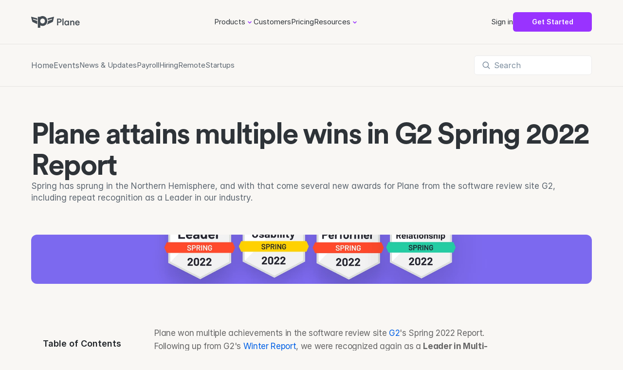

--- FILE ---
content_type: text/html
request_url: https://plane.com/blog/pilot-achieves-multiple-wins-in-g2-spring-report
body_size: 34822
content:
<!doctype html>
<!-- Made in Framer · framer.com ✨ -->
<!-- Published Jan 5, 2026, 4:30 PM UTC -->
<html lang="en" data-redirect-timezone="1">
<head>
    <meta charset="utf-8">
    
    
    <script>try{if(localStorage.get("__framer_force_showing_editorbar_since")){const n=document.createElement("link");n.rel = "modulepreload";n.href="https://framer.com/edit/init.mjs";document.head.appendChild(n)}}catch(e){}</script>
    <!-- Start of headStart -->
    <!-- Snippet: legacy-headStart -->
<!-- Google Tag Manager -->
<script>(function(w,d,s,l,i){w[l]=w[l]||[];w[l].push({'gtm.start':
new Date().getTime(),event:'gtm.js'});var f=d.getElementsByTagName(s)[0],
j=d.createElement(s),dl=l!='dataLayer'?'&l='+l:'';j.async=true;j.src=
'https://www.googletagmanager.com/gtm.js?id='+i+dl;f.parentNode.insertBefore(j,f);
})(window,document,'script','dataLayer','GTM-N5KXT3CD');</script>
<!-- End Google Tag Manager -->
<!-- SnippetEnd: legacy-headStart -->

    <!-- End of headStart -->
    <meta name="viewport" content="width=device-width">
    <meta name="generator" content="Framer f08ca78">
    <title>Plane attains multiple wins in G2 Spring 2022 Report - Plane | Global payroll, HR &amp; compliance</title>
    <meta name="description" content="Spring has sprung in the Northern Hemisphere, and with that come several new awards for Plane from G2, including repeat recognition as a Leader in our industry.">
    <meta name="framer-search-index" content="https://framerusercontent.com/sites/2nA0gaAFR5LntDJ9GGgdvZ/searchIndex-Jxo3ufBhaClT.json">
    <meta name="framer-search-index-fallback" content="https://framerusercontent.com/sites/2nA0gaAFR5LntDJ9GGgdvZ/searchIndex-ugEdnrrEfrnC.json">
    <meta name="framer-html-plugin" content="disable">
    <link href="https://framerusercontent.com/images/bqBgIm8Yx7z63Ux1S5PAUITCgKE.png" rel="icon" media="(prefers-color-scheme: light)">
    <link href="https://framerusercontent.com/images/bqBgIm8Yx7z63Ux1S5PAUITCgKE.png" rel="icon" media="(prefers-color-scheme: dark)">
    <link rel="apple-touch-icon" href="https://framerusercontent.com/images/sUTkjCyU23UrEKxyy3cQAHnXUo.png">
    <!-- Open Graph / Facebook -->
    <meta property="og:type" content="website">
    <meta property="og:title" content="Plane attains multiple wins in G2 Spring 2022 Report - Plane | Global payroll, HR &amp; compliance">
    <meta property="og:description" content="Spring has sprung in the Northern Hemisphere, and with that come several new awards for Plane from G2, including repeat recognition as a Leader in our industry.">
    <meta property="og:image" content="https://framerusercontent.com/images/Qbo8M20fqYsyRvoIaW4my7CLoSQ.png?width=2000&amp;height=608">
    <!-- Twitter -->
    <meta name="twitter:card" content="summary_large_image">
    <meta name="twitter:title" content="Plane attains multiple wins in G2 Spring 2022 Report - Plane | Global payroll, HR &amp; compliance">
    <meta name="twitter:description" content="Spring has sprung in the Northern Hemisphere, and with that come several new awards for Plane from G2, including repeat recognition as a Leader in our industry.">
    <meta name="twitter:image" content="https://framerusercontent.com/images/Qbo8M20fqYsyRvoIaW4my7CLoSQ.png?width=2000&amp;height=608">
    
    <style data-framer-font-css>/* cyrillic-ext */
@font-face {
  font-family: 'Fragment Mono';
  font-style: normal;
  font-weight: 400;
  src: url(https://fonts.gstatic.com/s/fragmentmono/v6/4iCr6K5wfMRRjxp0DA6-2CLnB45HhrUI.woff2) format('woff2');
  unicode-range: U+0460-052F, U+1C80-1C8A, U+20B4, U+2DE0-2DFF, U+A640-A69F, U+FE2E-FE2F;
}
/* latin-ext */
@font-face {
  font-family: 'Fragment Mono';
  font-style: normal;
  font-weight: 400;
  src: url(https://fonts.gstatic.com/s/fragmentmono/v6/4iCr6K5wfMRRjxp0DA6-2CLnB41HhrUI.woff2) format('woff2');
  unicode-range: U+0100-02BA, U+02BD-02C5, U+02C7-02CC, U+02CE-02D7, U+02DD-02FF, U+0304, U+0308, U+0329, U+1D00-1DBF, U+1E00-1E9F, U+1EF2-1EFF, U+2020, U+20A0-20AB, U+20AD-20C0, U+2113, U+2C60-2C7F, U+A720-A7FF;
}
/* latin */
@font-face {
  font-family: 'Fragment Mono';
  font-style: normal;
  font-weight: 400;
  src: url(https://fonts.gstatic.com/s/fragmentmono/v6/4iCr6K5wfMRRjxp0DA6-2CLnB4NHhg.woff2) format('woff2');
  unicode-range: U+0000-00FF, U+0131, U+0152-0153, U+02BB-02BC, U+02C6, U+02DA, U+02DC, U+0304, U+0308, U+0329, U+2000-206F, U+20AC, U+2122, U+2191, U+2193, U+2212, U+2215, U+FEFF, U+FFFD;
}

@font-face { font-family: "CircularXX Book"; src: url("https://framerusercontent.com/assets/9vMGvswvM7l1spOGCs2pQ6JU8.woff2"); font-style: normal; font-weight: 450 }
@font-face { font-family: "CircularXX Bold"; src: url("https://framerusercontent.com/assets/NgP6RrcGyAR7PjyyR6OPJCgIrw.woff2"); font-display: swap; font-style: normal; font-weight: 700 }
@font-face { font-family: "CircularXX Bold"; src: url("https://framerusercontent.com/assets/NgP6RrcGyAR7PjyyR6OPJCgIrw.woff2"); font-display: swap }
@font-face { font-family: "CircularXX Book"; src: url("https://framerusercontent.com/assets/9vMGvswvM7l1spOGCs2pQ6JU8.woff2"); font-display: swap }
@font-face { font-family: "Inter"; src: url("https://framerusercontent.com/assets/5vvr9Vy74if2I6bQbJvbw7SY1pQ.woff2"); font-display: swap; font-style: normal; font-weight: 400; unicode-range: U+0460-052F, U+1C80-1C88, U+20B4, U+2DE0-2DFF, U+A640-A69F, U+FE2E-FE2F }
@font-face { font-family: "Inter"; src: url("https://framerusercontent.com/assets/EOr0mi4hNtlgWNn9if640EZzXCo.woff2"); font-display: swap; font-style: normal; font-weight: 400; unicode-range: U+0301, U+0400-045F, U+0490-0491, U+04B0-04B1, U+2116 }
@font-face { font-family: "Inter"; src: url("https://framerusercontent.com/assets/Y9k9QrlZAqio88Klkmbd8VoMQc.woff2"); font-display: swap; font-style: normal; font-weight: 400; unicode-range: U+1F00-1FFF }
@font-face { font-family: "Inter"; src: url("https://framerusercontent.com/assets/OYrD2tBIBPvoJXiIHnLoOXnY9M.woff2"); font-display: swap; font-style: normal; font-weight: 400; unicode-range: U+0370-03FF }
@font-face { font-family: "Inter"; src: url("https://framerusercontent.com/assets/JeYwfuaPfZHQhEG8U5gtPDZ7WQ.woff2"); font-display: swap; font-style: normal; font-weight: 400; unicode-range: U+0100-024F, U+0259, U+1E00-1EFF, U+2020, U+20A0-20AB, U+20AD-20CF, U+2113, U+2C60-2C7F, U+A720-A7FF }
@font-face { font-family: "Inter"; src: url("https://framerusercontent.com/assets/GrgcKwrN6d3Uz8EwcLHZxwEfC4.woff2"); font-display: swap; font-style: normal; font-weight: 400; unicode-range: U+0000-00FF, U+0131, U+0152-0153, U+02BB-02BC, U+02C6, U+02DA, U+02DC, U+2000-206F, U+2070, U+2074-207E, U+2080-208E, U+20AC, U+2122, U+2191, U+2193, U+2212, U+2215, U+FEFF, U+FFFD }
@font-face { font-family: "Inter"; src: url("https://framerusercontent.com/assets/b6Y37FthZeALduNqHicBT6FutY.woff2"); font-display: swap; font-style: normal; font-weight: 400; unicode-range: U+0102-0103, U+0110-0111, U+0128-0129, U+0168-0169, U+01A0-01A1, U+01AF-01B0, U+1EA0-1EF9, U+20AB }
@font-face { font-family: "Inter"; src: url("https://framerusercontent.com/assets/5A3Ce6C9YYmCjpQx9M4inSaKU.woff2"); font-display: swap; font-style: normal; font-weight: 500; unicode-range: U+0460-052F, U+1C80-1C88, U+20B4, U+2DE0-2DFF, U+A640-A69F, U+FE2E-FE2F }
@font-face { font-family: "Inter"; src: url("https://framerusercontent.com/assets/Qx95Xyt0Ka3SGhinnbXIGpEIyP4.woff2"); font-display: swap; font-style: normal; font-weight: 500; unicode-range: U+0301, U+0400-045F, U+0490-0491, U+04B0-04B1, U+2116 }
@font-face { font-family: "Inter"; src: url("https://framerusercontent.com/assets/6mJuEAguuIuMog10gGvH5d3cl8.woff2"); font-display: swap; font-style: normal; font-weight: 500; unicode-range: U+1F00-1FFF }
@font-face { font-family: "Inter"; src: url("https://framerusercontent.com/assets/xYYWaj7wCU5zSQH0eXvSaS19wo.woff2"); font-display: swap; font-style: normal; font-weight: 500; unicode-range: U+0370-03FF }
@font-face { font-family: "Inter"; src: url("https://framerusercontent.com/assets/otTaNuNpVK4RbdlT7zDDdKvQBA.woff2"); font-display: swap; font-style: normal; font-weight: 500; unicode-range: U+0100-024F, U+0259, U+1E00-1EFF, U+2020, U+20A0-20AB, U+20AD-20CF, U+2113, U+2C60-2C7F, U+A720-A7FF }
@font-face { font-family: "Inter"; src: url("https://framerusercontent.com/assets/UjlFhCnUjxhNfep4oYBPqnEssyo.woff2"); font-display: swap; font-style: normal; font-weight: 500; unicode-range: U+0000-00FF, U+0131, U+0152-0153, U+02BB-02BC, U+02C6, U+02DA, U+02DC, U+2000-206F, U+2070, U+2074-207E, U+2080-208E, U+20AC, U+2122, U+2191, U+2193, U+2212, U+2215, U+FEFF, U+FFFD }
@font-face { font-family: "Inter"; src: url("https://framerusercontent.com/assets/DolVirEGb34pEXEp8t8FQBSK4.woff2"); font-display: swap; font-style: normal; font-weight: 500; unicode-range: U+0102-0103, U+0110-0111, U+0128-0129, U+0168-0169, U+01A0-01A1, U+01AF-01B0, U+1EA0-1EF9, U+20AB }
@font-face { font-family: "Inter"; src: url("https://framerusercontent.com/assets/vQyevYAyHtARFwPqUzQGpnDs.woff2"); font-display: swap; font-style: normal; font-weight: 400; unicode-range: U+0000-00FF, U+0131, U+0152-0153, U+02BB-02BC, U+02C6, U+02DA, U+02DC, U+2000-206F, U+2074, U+20AC, U+2122, U+2191, U+2193, U+2212, U+2215, U+FEFF, U+FFFD }
@font-face { font-family: "Inter"; src: url("https://framerusercontent.com/assets/DpPBYI0sL4fYLgAkX8KXOPVt7c.woff2"); font-display: swap; font-style: normal; font-weight: 700; unicode-range: U+0460-052F, U+1C80-1C88, U+20B4, U+2DE0-2DFF, U+A640-A69F, U+FE2E-FE2F }
@font-face { font-family: "Inter"; src: url("https://framerusercontent.com/assets/4RAEQdEOrcnDkhHiiCbJOw92Lk.woff2"); font-display: swap; font-style: normal; font-weight: 700; unicode-range: U+0301, U+0400-045F, U+0490-0491, U+04B0-04B1, U+2116 }
@font-face { font-family: "Inter"; src: url("https://framerusercontent.com/assets/1K3W8DizY3v4emK8Mb08YHxTbs.woff2"); font-display: swap; font-style: normal; font-weight: 700; unicode-range: U+1F00-1FFF }
@font-face { font-family: "Inter"; src: url("https://framerusercontent.com/assets/tUSCtfYVM1I1IchuyCwz9gDdQ.woff2"); font-display: swap; font-style: normal; font-weight: 700; unicode-range: U+0370-03FF }
@font-face { font-family: "Inter"; src: url("https://framerusercontent.com/assets/VgYFWiwsAC5OYxAycRXXvhze58.woff2"); font-display: swap; font-style: normal; font-weight: 700; unicode-range: U+0100-024F, U+0259, U+1E00-1EFF, U+2020, U+20A0-20AB, U+20AD-20CF, U+2113, U+2C60-2C7F, U+A720-A7FF }
@font-face { font-family: "Inter"; src: url("https://framerusercontent.com/assets/DXD0Q7LSl7HEvDzucnyLnGBHM.woff2"); font-display: swap; font-style: normal; font-weight: 700; unicode-range: U+0000-00FF, U+0131, U+0152-0153, U+02BB-02BC, U+02C6, U+02DA, U+02DC, U+2000-206F, U+2074, U+20AC, U+2122, U+2191, U+2193, U+2212, U+2215, U+FEFF, U+FFFD }
@font-face { font-family: "Inter"; src: url("https://framerusercontent.com/assets/GIryZETIX4IFypco5pYZONKhJIo.woff2"); font-display: swap; font-style: normal; font-weight: 700; unicode-range: U+0102-0103, U+0110-0111, U+0128-0129, U+0168-0169, U+01A0-01A1, U+01AF-01B0, U+1EA0-1EF9, U+20AB }
@font-face { font-family: "Inter"; src: url("https://framerusercontent.com/assets/H89BbHkbHDzlxZzxi8uPzTsp90.woff2"); font-display: swap; font-style: italic; font-weight: 700; unicode-range: U+0460-052F, U+1C80-1C88, U+20B4, U+2DE0-2DFF, U+A640-A69F, U+FE2E-FE2F }
@font-face { font-family: "Inter"; src: url("https://framerusercontent.com/assets/u6gJwDuwB143kpNK1T1MDKDWkMc.woff2"); font-display: swap; font-style: italic; font-weight: 700; unicode-range: U+0301, U+0400-045F, U+0490-0491, U+04B0-04B1, U+2116 }
@font-face { font-family: "Inter"; src: url("https://framerusercontent.com/assets/43sJ6MfOPh1LCJt46OvyDuSbA6o.woff2"); font-display: swap; font-style: italic; font-weight: 700; unicode-range: U+1F00-1FFF }
@font-face { font-family: "Inter"; src: url("https://framerusercontent.com/assets/wccHG0r4gBDAIRhfHiOlq6oEkqw.woff2"); font-display: swap; font-style: italic; font-weight: 700; unicode-range: U+0370-03FF }
@font-face { font-family: "Inter"; src: url("https://framerusercontent.com/assets/WZ367JPwf9bRW6LdTHN8rXgSjw.woff2"); font-display: swap; font-style: italic; font-weight: 700; unicode-range: U+0100-024F, U+0259, U+1E00-1EFF, U+2020, U+20A0-20AB, U+20AD-20CF, U+2113, U+2C60-2C7F, U+A720-A7FF }
@font-face { font-family: "Inter"; src: url("https://framerusercontent.com/assets/QxmhnWTzLtyjIiZcfaLIJ8EFBXU.woff2"); font-display: swap; font-style: italic; font-weight: 700; unicode-range: U+0000-00FF, U+0131, U+0152-0153, U+02BB-02BC, U+02C6, U+02DA, U+02DC, U+2000-206F, U+2074, U+20AC, U+2122, U+2191, U+2193, U+2212, U+2215, U+FEFF, U+FFFD }
@font-face { font-family: "Inter"; src: url("https://framerusercontent.com/assets/2A4Xx7CngadFGlVV4xrO06OBHY.woff2"); font-display: swap; font-style: italic; font-weight: 700; unicode-range: U+0102-0103, U+0110-0111, U+0128-0129, U+0168-0169, U+01A0-01A1, U+01AF-01B0, U+1EA0-1EF9, U+20AB }
@font-face { font-family: "Inter"; src: url("https://framerusercontent.com/assets/CfMzU8w2e7tHgF4T4rATMPuWosA.woff2"); font-display: swap; font-style: italic; font-weight: 400; unicode-range: U+0460-052F, U+1C80-1C88, U+20B4, U+2DE0-2DFF, U+A640-A69F, U+FE2E-FE2F }
@font-face { font-family: "Inter"; src: url("https://framerusercontent.com/assets/867QObYax8ANsfX4TGEVU9YiCM.woff2"); font-display: swap; font-style: italic; font-weight: 400; unicode-range: U+0301, U+0400-045F, U+0490-0491, U+04B0-04B1, U+2116 }
@font-face { font-family: "Inter"; src: url("https://framerusercontent.com/assets/Oyn2ZbENFdnW7mt2Lzjk1h9Zb9k.woff2"); font-display: swap; font-style: italic; font-weight: 400; unicode-range: U+1F00-1FFF }
@font-face { font-family: "Inter"; src: url("https://framerusercontent.com/assets/cdAe8hgZ1cMyLu9g005pAW3xMo.woff2"); font-display: swap; font-style: italic; font-weight: 400; unicode-range: U+0370-03FF }
@font-face { font-family: "Inter"; src: url("https://framerusercontent.com/assets/DOfvtmE1UplCq161m6Hj8CSQYg.woff2"); font-display: swap; font-style: italic; font-weight: 400; unicode-range: U+0100-024F, U+0259, U+1E00-1EFF, U+2020, U+20A0-20AB, U+20AD-20CF, U+2113, U+2C60-2C7F, U+A720-A7FF }
@font-face { font-family: "Inter"; src: url("https://framerusercontent.com/assets/vFzuJY0c65av44uhEKB6vyjFMg.woff2"); font-display: swap; font-style: italic; font-weight: 400; unicode-range: U+0000-00FF, U+0131, U+0152-0153, U+02BB-02BC, U+02C6, U+02DA, U+02DC, U+2000-206F, U+2074, U+20AC, U+2122, U+2191, U+2193, U+2212, U+2215, U+FEFF, U+FFFD }
@font-face { font-family: "Inter"; src: url("https://framerusercontent.com/assets/tKtBcDnBMevsEEJKdNGhhkLzYo.woff2"); font-display: swap; font-style: italic; font-weight: 400; unicode-range: U+0102-0103, U+0110-0111, U+0128-0129, U+0168-0169, U+01A0-01A1, U+01AF-01B0, U+1EA0-1EF9, U+20AB }
@font-face { font-family: "Inter"; src: url("https://framerusercontent.com/assets/hyOgCu0Xnghbimh0pE8QTvtt2AU.woff2"); font-display: swap; font-style: normal; font-weight: 600; unicode-range: U+0460-052F, U+1C80-1C88, U+20B4, U+2DE0-2DFF, U+A640-A69F, U+FE2E-FE2F }
@font-face { font-family: "Inter"; src: url("https://framerusercontent.com/assets/NeGmSOXrPBfEFIy5YZeHq17LEDA.woff2"); font-display: swap; font-style: normal; font-weight: 600; unicode-range: U+0301, U+0400-045F, U+0490-0491, U+04B0-04B1, U+2116 }
@font-face { font-family: "Inter"; src: url("https://framerusercontent.com/assets/oYaAX5himiTPYuN8vLWnqBbfD2s.woff2"); font-display: swap; font-style: normal; font-weight: 600; unicode-range: U+1F00-1FFF }
@font-face { font-family: "Inter"; src: url("https://framerusercontent.com/assets/lEJLP4R0yuCaMCjSXYHtJw72M.woff2"); font-display: swap; font-style: normal; font-weight: 600; unicode-range: U+0370-03FF }
@font-face { font-family: "Inter"; src: url("https://framerusercontent.com/assets/cRJyLNuTJR5jbyKzGi33wU9cqIQ.woff2"); font-display: swap; font-style: normal; font-weight: 600; unicode-range: U+0100-024F, U+0259, U+1E00-1EFF, U+2020, U+20A0-20AB, U+20AD-20CF, U+2113, U+2C60-2C7F, U+A720-A7FF }
@font-face { font-family: "Inter"; src: url("https://framerusercontent.com/assets/yDtI2UI8XcEg1W2je9XPN3Noo.woff2"); font-display: swap; font-style: normal; font-weight: 600; unicode-range: U+0000-00FF, U+0131, U+0152-0153, U+02BB-02BC, U+02C6, U+02DA, U+02DC, U+2000-206F, U+2070, U+2074-207E, U+2080-208E, U+20AC, U+2122, U+2191, U+2193, U+2212, U+2215, U+FEFF, U+FFFD }
@font-face { font-family: "Inter"; src: url("https://framerusercontent.com/assets/A0Wcc7NgXMjUuFdquHDrIZpzZw0.woff2"); font-display: swap; font-style: normal; font-weight: 600; unicode-range: U+0102-0103, U+0110-0111, U+0128-0129, U+0168-0169, U+01A0-01A1, U+01AF-01B0, U+1EA0-1EF9, U+20AB }
@font-face { font-family: "Inter"; src: url("https://framerusercontent.com/assets/mkY5Sgyq51ik0AMrSBwhm9DJg.woff2"); font-style: normal; font-weight: 900; unicode-range: U+0460-052F, U+1C80-1C88, U+20B4, U+2DE0-2DFF, U+A640-A69F, U+FE2E-FE2F }
@font-face { font-family: "Inter"; src: url("https://framerusercontent.com/assets/X5hj6qzcHUYv7h1390c8Rhm6550.woff2"); font-style: normal; font-weight: 900; unicode-range: U+0301, U+0400-045F, U+0490-0491, U+04B0-04B1, U+2116 }
@font-face { font-family: "Inter"; src: url("https://framerusercontent.com/assets/gQhNpS3tN86g8RcVKYUUaKt2oMQ.woff2"); font-style: normal; font-weight: 900; unicode-range: U+1F00-1FFF }
@font-face { font-family: "Inter"; src: url("https://framerusercontent.com/assets/cugnVhSraaRyANCaUtI5FV17wk.woff2"); font-style: normal; font-weight: 900; unicode-range: U+0370-03FF }
@font-face { font-family: "Inter"; src: url("https://framerusercontent.com/assets/5HcVoGak8k5agFJSaKa4floXVu0.woff2"); font-style: normal; font-weight: 900; unicode-range: U+0100-024F, U+0259, U+1E00-1EFF, U+2020, U+20A0-20AB, U+20AD-20CF, U+2113, U+2C60-2C7F, U+A720-A7FF }
@font-face { font-family: "Inter"; src: url("https://framerusercontent.com/assets/jn4BtSPLlS0NDp1KiFAtFKiiY0o.woff2"); font-style: normal; font-weight: 900; unicode-range: U+0000-00FF, U+0131, U+0152-0153, U+02BB-02BC, U+02C6, U+02DA, U+02DC, U+2000-206F, U+2074, U+20AC, U+2122, U+2191, U+2193, U+2212, U+2215, U+FEFF, U+FFFD }
@font-face { font-family: "Inter"; src: url("https://framerusercontent.com/assets/P2Bw01CtL0b9wqygO0sSVogWbo.woff2"); font-style: normal; font-weight: 900; unicode-range: U+0102-0103, U+0110-0111, U+0128-0129, U+0168-0169, U+01A0-01A1, U+01AF-01B0, U+1EA0-1EF9, U+20AB }
@font-face { font-family: "Inter"; src: url("https://framerusercontent.com/assets/05KsVHGDmqXSBXM4yRZ65P8i0s.woff2"); font-style: italic; font-weight: 900; unicode-range: U+0460-052F, U+1C80-1C88, U+20B4, U+2DE0-2DFF, U+A640-A69F, U+FE2E-FE2F }
@font-face { font-family: "Inter"; src: url("https://framerusercontent.com/assets/ky8ovPukK4dJ1Pxq74qGhOqCYI.woff2"); font-style: italic; font-weight: 900; unicode-range: U+0301, U+0400-045F, U+0490-0491, U+04B0-04B1, U+2116 }
@font-face { font-family: "Inter"; src: url("https://framerusercontent.com/assets/vvNSqIj42qeQ2bvCRBIWKHscrc.woff2"); font-style: italic; font-weight: 900; unicode-range: U+1F00-1FFF }
@font-face { font-family: "Inter"; src: url("https://framerusercontent.com/assets/3ZmXbBKToJifDV9gwcifVd1tEY.woff2"); font-style: italic; font-weight: 900; unicode-range: U+0370-03FF }
@font-face { font-family: "Inter"; src: url("https://framerusercontent.com/assets/FNfhX3dt4ChuLJq2PwdlxHO7PU.woff2"); font-style: italic; font-weight: 900; unicode-range: U+0100-024F, U+0259, U+1E00-1EFF, U+2020, U+20A0-20AB, U+20AD-20CF, U+2113, U+2C60-2C7F, U+A720-A7FF }
@font-face { font-family: "Inter"; src: url("https://framerusercontent.com/assets/g0c8vEViiXNlKAgI4Ymmk3Ig.woff2"); font-style: italic; font-weight: 900; unicode-range: U+0000-00FF, U+0131, U+0152-0153, U+02BB-02BC, U+02C6, U+02DA, U+02DC, U+2000-206F, U+2074, U+20AC, U+2122, U+2191, U+2193, U+2212, U+2215, U+FEFF, U+FFFD }
@font-face { font-family: "Inter"; src: url("https://framerusercontent.com/assets/efTfQcBJ53kM2pB1hezSZ3RDUFs.woff2"); font-style: italic; font-weight: 900; unicode-range: U+0102-0103, U+0110-0111, U+0128-0129, U+0168-0169, U+01A0-01A1, U+01AF-01B0, U+1EA0-1EF9, U+20AB }
@font-face { font-family: "Inter"; src: url("https://framerusercontent.com/assets/d3tHnaQIAeqiE5hGcRw4mmgWYU.woff2"); font-display: swap; font-style: normal; font-weight: 500; unicode-range: U+0000-00FF, U+0131, U+0152-0153, U+02BB-02BC, U+02C6, U+02DA, U+02DC, U+2000-206F, U+2074, U+20AC, U+2122, U+2191, U+2193, U+2212, U+2215, U+FEFF, U+FFFD }
@font-face { font-family: "Inter"; src: url("https://framerusercontent.com/assets/syRNPWzAMIrcJ3wIlPIP43KjQs.woff2"); font-display: swap; font-style: normal; font-weight: 700; unicode-range: U+0000-00FF, U+0131, U+0152-0153, U+02BB-02BC, U+02C6, U+02DA, U+02DC, U+2000-206F, U+2070, U+2074-207E, U+2080-208E, U+20AC, U+2122, U+2191, U+2193, U+2212, U+2215, U+FEFF, U+FFFD }
@font-face { font-family: "Inter"; src: url("https://framerusercontent.com/assets/ia3uin3hQWqDrVloC1zEtYHWw.woff2"); font-display: swap; font-style: italic; font-weight: 700; unicode-range: U+0000-00FF, U+0131, U+0152-0153, U+02BB-02BC, U+02C6, U+02DA, U+02DC, U+2000-206F, U+2070, U+2074-207E, U+2080-208E, U+20AC, U+2122, U+2191, U+2193, U+2212, U+2215, U+FEFF, U+FFFD }
@font-face { font-family: "Inter"; src: url("https://framerusercontent.com/assets/pKRFNWFoZl77qYCAIp84lN1h944.woff2"); font-display: swap; font-style: italic; font-weight: 400; unicode-range: U+0000-00FF, U+0131, U+0152-0153, U+02BB-02BC, U+02C6, U+02DA, U+02DC, U+2000-206F, U+2070, U+2074-207E, U+2080-208E, U+20AC, U+2122, U+2191, U+2193, U+2212, U+2215, U+FEFF, U+FFFD }
@font-face { font-family: "Inter"; src: url("https://framerusercontent.com/assets/1ZFS7N918ojhhd0nQWdj3jz4w.woff2"); font-display: swap; font-style: normal; font-weight: 600; unicode-range: U+0000-00FF, U+0131, U+0152-0153, U+02BB-02BC, U+02C6, U+02DA, U+02DC, U+2000-206F, U+2074, U+20AC, U+2122, U+2191, U+2193, U+2212, U+2215, U+FEFF, U+FFFD }
@font-face { font-family: "CircularXX Bold Placeholder"; src: local("Arial"); ascent-override: 90.26%; descent-override: 23.16%; line-gap-override: 0.00%; size-adjust: 105.80% }
@font-face { font-family: "CircularXX Book Placeholder"; src: local("Arial"); ascent-override: 93.39%; descent-override: 23.96%; line-gap-override: 0.00%; size-adjust: 102.26% }
@font-face { font-family: "Inter Placeholder"; src: local("Arial"); ascent-override: 89.79%; descent-override: 22.36%; line-gap-override: 0.00%; size-adjust: 107.89% }</style>
    <link href="https://fonts.gstatic.com" rel="preconnect" crossorigin>
    <meta name="robots" content="max-image-preview:large"><link rel="canonical" href="https://plane.com/blog/pilot-achieves-multiple-wins-in-g2-spring-report"><meta property="og:url" content="https://plane.com/blog/pilot-achieves-multiple-wins-in-g2-spring-report"><style data-framer-breakpoint-css>@media(min-width: 1200px){.hidden-1ncxbwl{display:none!important}}@media(min-width: 1024px) and (max-width: 1199.98px){.hidden-1clemvs{display:none!important}}@media(min-width: 810px) and (max-width: 1023.98px){.hidden-1x0qmsx{display:none!important}}@media(max-width: 809.98px){.hidden-g96pav{display:none!important}}</style><style data-framer-css-ssr-minified data-framer-components="framer-lib-cursors-host framer-SeIZ7 PropertyOverrides framer-LTVJy framer-V4ZeP framer-lib-combinedCSSRules framer-ZamwK framer-VTLw6 framer-vrl3x framer-Yihc7 framer-lib-search framer-RSNyj framer-nbzBV framer-Raf6c">html,body,#main{box-sizing:border-box;margin:0;padding:0}:root{-webkit-font-smoothing:antialiased;-moz-osx-font-smoothing:grayscale}*{box-sizing:border-box;-webkit-font-smoothing:inherit}h1,h2,h3,h4,h5,h6,p,figure{margin:0}body,input,textarea,select,button{font-family:sans-serif;font-size:12px}body{--token-7a820454-61cd-4708-acb0-2c820fdcfc9a:#51565a;--token-fa1cc7fe-8051-4e51-ba57-7995b394b9d4:#131415;--token-cffae27a-ef96-49e0-a61d-ab45c807ee2b:#fcf7ff;--token-75898cf2-6a6f-479b-8bc1-50d4478fc9fc:#f7e6ff;--token-a9a11efe-1211-4173-a405-f912a7f8adf1:#eaccff;--token-df7c0fda-b9f4-4c03-a037-346a7b517dd8:#dfb3ff;--token-31bbd618-5ffb-4e60-9752-a3601ed7ae37:#c9f;--token-ace8a891-42c9-4553-80c6-3331640cdf5c:#b580ff;--token-b20e6526-a823-4585-b17c-3192ccc74e59:#a666ff;--token-e5b886d0-a1ef-4526-b382-0a2c92520ef8:#93f;--token-6e6319f4-c0e3-46cc-bf88-fc42666c0286:#8600e6;--token-effe4e5c-1690-46d6-8d23-d23a69569d69:#6800b3;--token-8c8ee361-ed92-4f5b-ac8d-62f3415a2879:#4a0080;--token-e9b8be86-2fce-435a-b3fd-6c09386e56f8:#f5fcff;--token-02fb9bdc-411a-45c3-b297-234404ce987d:#e5f6ff;--token-355f0346-c679-4c89-aa65-31d8ac173d6d:#cbeeff;--token-a928a024-9ce0-4d97-bdfd-3016f67268b7:#99d5ff;--token-dddc7928-727b-4919-9225-3b808437274c:#66bfff;--token-ac2e7d7b-abb6-4062-a013-1205d715055f:#3af;--token-e5baa220-c6d4-45a5-bf0e-a34842440b15:#0095ff;--token-c3f1aaf8-df82-4672-88ab-97bb08a5aa4e:#0080ff;--token-81e6ce12-cfdd-4086-9a32-c295c63ca349:#0060e6;--token-98310e7a-0e06-4e93-9e3b-63cdd894d75c:#04c;--token-d80af478-fa4d-4daf-9f69-32d9bf0ad556:#002699;--token-044995c6-e475-49b9-9a3a-8e2a2ea68aef:#00134d;--token-88264ead-6b8b-4970-bd9d-d528848dff56:#fafbfc;--token-1635f690-d8cc-40ad-b8e2-e2536cc28992:#eff2f5;--token-9eea0494-6c20-469a-914d-93c50e8b02b0:#dfe6ec;--token-e1dcf414-8440-41ea-80b9-cfdefddcd745:#c2ccd6;--token-cafccf1c-7fb8-4353-b33d-de709c61892b:#a3b3c2;--token-29435646-3096-461e-bef6-d6875ea63dc3:#94a6b8;--token-e49c1b17-771c-4fcf-bf6b-ef82ccf344e9:#7b8c9d;--token-fa0122ce-d66c-46a7-af7b-c2786426b085:#627384;--token-27a27431-fe37-48c5-ba99-6f2fbb127864:#5c6670;--token-7a2a4bdd-2a30-4be3-be2f-57d49a85adde:#454d54;--token-f56e7fe6-9c5b-4788-a232-ca0e487c6938:#2e3338;--token-50ba9ca7-6063-49fb-9cdd-2c052429a8d5:#fafff5;--token-107a7a09-165b-4f3e-884a-b2c5e3987ac1:#f2ffe6;--token-9557dba8-35ab-4c3f-ab69-1618e03b83e4:#f2ffe6;--token-ba2dbc03-4dfb-46bb-b76c-1ebbfc5456dd:#cf9;--token-6c4bc67e-d8ac-4ccf-a1e2-8d61f1ee4f04:#b2fb6a;--token-e3b59e6e-a82e-402c-bb47-3db51084f03b:#99f042;--token-6522fad0-5ce3-470e-a215-c4fbbc87a3ad:#7fdf20;--token-9ab63328-95b6-4918-a4db-7fa4b9686910:#63cf17;--token-39dd1953-fe5c-423f-9c2f-f1dbe46ef058:#58b814;--token-99409ad8-c9e7-4c7e-b596-bead005e9771:#41a112;--token-b55ff96f-3653-40ad-a56d-96b01ee5cf74:#2f730d;--token-ef25e24f-ee82-4bae-9a8a-e3ac2e4c2220:#fff6f5;--token-42370098-0720-4672-bcbb-312b1865fad3:#ffe8e6;--token-6981e930-04ad-431a-ad5a-460ebebb7c37:#ffcfcb;--token-b6edb83b-c625-4ce9-b242-39eafbc1ebb0:#ffa299;--token-b62b725d-dbc0-4721-8cd3-f5ba7a3f1f26:#ff7366;--token-ebb6891f-278b-4ead-ac2b-79092e39060c:#f54d3d;--token-585f74c1-5ee8-4ffb-903e-ed68c5a661e9:#e62b1a;--token-a8a5b9bc-fb07-4a64-9193-8d35387ea553:#cf2617;--token-e0870247-3c10-487b-ae81-bfdbf46d0591:#b82214;--token-0268b9af-2750-4865-97ca-4e1eb91a0476:#a11e12;--token-83dd1d42-cf9b-4044-adc1-7cc67c2553ff:#8a1a0f;--token-cf102a6e-8fde-4381-874a-3fff0458b8f0:#fffbf5;--token-5dd23cfa-3b2a-4e9a-9b96-85a88e9561a3:#fff4e5;--token-663e8612-9d48-4be9-8253-7e7091f4b413:#f9f7f4;--token-1133aebc-f958-4de5-823e-b9e6f86c7a2e:#ffe5cb;--token-04ef1c3a-9f79-48c2-a50f-1ce006d2aa43:#fc9;--token-393c7233-8288-4102-8106-9c0fc43350c2:#ffb366;--token-255cf556-1744-473e-8646-50d4dbab12a2:#f93;--token-102535ae-37e2-456e-92c7-00966cdb2668:#ff8000;--token-83ba01ca-5193-43f0-b3d0-b83fe563ea4d:#ff6a00;--token-d481885b-cbe3-4836-9274-9de9101605b8:#e66000;--token-79dd8681-fb2c-48cf-8893-095b0254ae99:#c50;--token-d9028ab5-2c5e-4db1-8f42-5fa52acfb753:#994000;--token-4361357b-a868-41d3-8756-710cc87216e6:#fffdf5;--token-f248db7e-a17d-40f0-a18a-c516388b5415:#fffbe5;--token-4ceaa146-ce68-440b-ac7b-28935965c91c:#fff6cb;--token-a81938ef-06f3-48a8-99f9-dae87ed15e86:#fe9;--token-c18c3ab4-14d0-48ab-9127-05cb91d68df9:#ffe666;--token-d7aa2d9f-14c4-4dd2-930f-88789b7427aa:#fd3;--token-a96e1abc-9606-4727-93de-2b9c236805ad:#fc3;--token-13540b91-21de-4888-b730-19e8c7baed47:#ffbf00;--token-63dcfd36-12d0-4ea4-8a73-a4867bfdeeef:#e69900;--token-9afb18a8-84e5-4104-8c97-3d432cf880ab:#c80;--token-8cfe9398-330d-4135-a0ac-71438aaba57b:#960;--framer-will-change-override:none}@supports (background:-webkit-named-image(i)) and (not (grid-template-rows:subgrid)){body{--framer-will-change-override:transform}}@supports (background:-webkit-named-image(i)) and (not (position-area:top right)){body{--framer-will-change-filter-override:filter}}[data-framer-component-type=Text] div div span,[data-framer-component-type=Text] a div span,[data-framer-component-type=Text] span span span,[data-framer-component-type=Text] p span span,[data-framer-component-type=Text] h1 span span,[data-framer-component-type=Text] h2 span span,[data-framer-component-type=Text] h3 span span,[data-framer-component-type=Text] h4 span span,[data-framer-component-type=Text] h5 span span,[data-framer-component-type=Text] h6 span span,[data-framer-component-type=Text] a{font-family:var(--font-family);font-style:var(--font-style);font-weight:min(calc(var(--framer-font-weight-increase,0) + var(--font-weight,400)),900);color:var(--text-color);letter-spacing:var(--letter-spacing);font-size:var(--font-size);text-transform:var(--text-transform);--text-decoration:var(--framer-text-decoration-style,solid)var(--framer-text-decoration,none)var(--framer-text-decoration-color,currentcolor)var(--framer-text-decoration-thickness,auto);--text-decoration-skip-ink:var(--framer-text-decoration-skip-ink);--text-underline-offset:var(--framer-text-decoration-offset);line-height:var(--line-height);--font-family:var(--framer-font-family);--font-style:var(--framer-font-style);--font-weight:var(--framer-font-weight);--text-color:var(--framer-text-color);--letter-spacing:var(--framer-letter-spacing);--font-size:var(--framer-font-size);--text-transform:var(--framer-text-transform);--line-height:var(--framer-line-height)}@supports not (color:color(display-p3 1 1 1)){p.framer-text,div.framer-text,h1.framer-text,h2.framer-text,h3.framer-text,h4.framer-text,h5.framer-text,h6.framer-text,li.framer-text,ol.framer-text,ul.framer-text,span.framer-text:not([data-text-fill]){color:var(--framer-blockquote-text-color-rgb,var(--framer-blockquote-text-color,var(--framer-text-color-rgb,var(--framer-text-color,#000))));-webkit-text-stroke-color:var(--framer-text-stroke-color-rgb,var(--framer-text-stroke-color,initial))}mark.framer-text{background-color:var(--framer-blockquote-text-background-color-rgb,var(--framer-blockquote-text-background-color,var(--framer-text-background-color-rgb,var(--framer-text-background-color,initial))))}}@supports not (color:color(display-p3 1 1 1)){code.framer-text,code.framer-text span.framer-text:not([data-text-fill]){color:var(--framer-blockquote-text-color-rgb,var(--framer-blockquote-text-color,var(--framer-code-text-color-rgb,var(--framer-code-text-color,var(--framer-text-color-rgb,var(--framer-text-color,#000))))))}}@supports not (color:color(display-p3 1 1 1)){a.framer-text,span.framer-text[data-nested-link]{color:var(--framer-blockquote-text-color-rgb,var(--framer-blockquote-text-color,var(--framer-link-text-color-rgb,var(--framer-link-text-color,var(--framer-text-color-rgb,var(--framer-text-color,#000))))));background-color:var(--framer-link-text-background-color-rgb,var(--framer-link-text-background-color,initial));-webkit-text-decoration-color:var(--framer-link-text-decoration-color-rgb,var(--framer-link-text-decoration-color,var(--framer-text-decoration-color-rgb,var(--framer-text-decoration-color,currentcolor))));text-decoration-color:var(--framer-link-text-decoration-color-rgb,var(--framer-link-text-decoration-color,var(--framer-text-decoration-color-rgb,var(--framer-text-decoration-color,currentcolor))))}}@supports not (color:color(display-p3 1 1 1)){code.framer-text a.framer-text,code.framer-text a.framer-text span.framer-text:not([data-text-fill]),code.framer-text span.framer-text[data-nested-link],code.framer-text span.framer-text[data-nested-link] span.framer-text:not([data-text-fill]){color:var(--framer-blockquote-text-color-rgb,var(--framer-blockquote-text-color,var(--framer-link-text-color-rgb,var(--framer-link-text-color,var(--framer-code-text-color-rgb,var(--framer-code-text-color,var(--framer-text-color-rgb,var(--framer-text-color,#000))))))))}}@supports not (color:color(display-p3 1 1 1)){a.framer-text:hover,span.framer-text[data-nested-link]:hover{color:var(--framer-link-hover-text-color-rgb,var(--framer-link-hover-text-color,var(--framer-blockquote-text-color-rgb,var(--framer-blockquote-text-color,var(--framer-link-text-color-rgb,var(--framer-link-text-color,var(--framer-text-color-rgb,var(--framer-text-color,#000))))))));background-color:var(--framer-link-hover-text-background-color-rgb,var(--framer-link-hover-text-background-color,var(--framer-link-text-background-color-rgb,var(--framer-link-text-background-color,var(--framer-text-background-color-rgb,var(--framer-text-background-color,initial))))));-webkit-text-decoration-color:var(--framer-link-hover-text-decoration-color-rgb,var(--framer-link-hover-text-decoration-color,var(--framer-link-text-decoration-color-rgb,var(--framer-link-text-decoration-color,var(--framer-text-decoration-color-rgb,var(--framer-text-decoration-color,currentcolor))))));text-decoration-color:var(--framer-link-hover-text-decoration-color-rgb,var(--framer-link-hover-text-decoration-color,var(--framer-link-text-decoration-color-rgb,var(--framer-link-text-decoration-color,var(--framer-text-decoration-color-rgb,var(--framer-text-decoration-color,currentcolor))))))}}@supports not (color:color(display-p3 1 1 1)){code.framer-text a.framer-text:hover,code.framer-text span.framer-text[data-nested-link]:hover{color:var(--framer-link-hover-text-color-rgb,var(--framer-link-hover-text-color,var(--framer-blockquote-text-color-rgb,var(--framer-blockquote-text-color,var(--framer-link-text-color-rgb,var(--framer-link-text-color,var(--framer-code-text-color-rgb,var(--framer-code-text-color,var(--framer-text-color-rgb,var(--framer-text-color,#000))))))))))}}@supports not (color:color(display-p3 1 1 1)){a.framer-text[data-framer-page-link-current],span.framer-text[data-framer-page-link-current]{color:var(--framer-link-current-text-color-rgb,var(--framer-link-current-text-color,var(--framer-link-text-color-rgb,var(--framer-link-text-color,var(--framer-text-color-rgb,var(--framer-text-color,#000))))));background-color:var(--framer-link-current-text-background-color-rgb,var(--framer-link-current-text-background-color,var(--framer-link-text-background-color-rgb,var(--framer-link-text-background-color,var(--framer-text-background-color-rgb,var(--framer-text-background-color,initial))))));-webkit-text-decoration-color:var(--framer-link-current-text-decoration-color-rgb,var(--framer-link-current-text-decoration-color,var(--framer-link-text-decoration-color-rgb,var(--framer-link-text-decoration-color,var(--framer-text-decoration-color-rgb,var(--framer-text-decoration-color,currentcolor))))));text-decoration-color:var(--framer-link-current-text-decoration-color-rgb,var(--framer-link-current-text-decoration-color,var(--framer-link-text-decoration-color-rgb,var(--framer-link-text-decoration-color,var(--framer-text-decoration-color-rgb,var(--framer-text-decoration-color,currentcolor))))))}}@supports not (color:color(display-p3 1 1 1)){code.framer-text a.framer-text[data-framer-page-link-current],code.framer-text a.framer-text[data-framer-page-link-current] span.framer-text:not([data-text-fill]),code.framer-text span.framer-text[data-framer-page-link-current],code.framer-text span.framer-text[data-framer-page-link-current] span.framer-text:not([data-text-fill]){color:var(--framer-link-current-text-color-rgb,var(--framer-link-current-text-color,var(--framer-link-text-color-rgb,var(--framer-link-text-color,var(--framer-code-text-color-rgb,var(--framer-code-text-color,var(--framer-text-color-rgb,var(--framer-text-color,#000))))))));background-color:var(--framer-link-current-text-background-color-rgb,var(--framer-link-current-text-background-color,var(--framer-link-text-background-color-rgb,var(--framer-link-text-background-color,var(--framer-text-background-color-rgb,var(--framer-text-background-color,initial))))))}}@supports not (color:color(display-p3 1 1 1)){a.framer-text[data-framer-page-link-current]:hover,span.framer-text[data-framer-page-link-current]:hover{color:var(--framer-link-hover-text-color-rgb,var(--framer-link-hover-text-color,var(--framer-link-current-text-color-rgb,var(--framer-link-current-text-color,var(--framer-link-text-color-rgb,var(--framer-link-text-color,var(--framer-code-text-color-rgb,var(--framer-code-text-color,var(--framer-text-color-rgb,var(--framer-text-color,#000))))))))));background-color:var(--framer-link-hover-text-background-color-rgb,var(--framer-link-hover-text-background-color,var(--framer-link-current-text-background-color-rgb,var(--framer-link-current-text-background-color,var(--framer-link-text-background-color-rgb,var(--framer-link-text-background-color,initial))))));-webkit-text-decoration-color:var(--framer-link-hover-text-decoration-color-rgb,var(--framer-link-hover-text-decoration-color,var(--framer-link-current-text-decoration-color-rgb,var(--framer-link-current-text-decoration-color,var(--framer-link-text-decoration-color-rgb,var(--framer-link-text-decoration-color,var(--framer-text-decoration-color-rgb,var(--framer-text-decoration-color,currentcolor))))))));text-decoration-color:var(--framer-link-hover-text-decoration-color-rgb,var(--framer-link-hover-text-decoration-color,var(--framer-link-current-text-decoration-color-rgb,var(--framer-link-current-text-decoration-color,var(--framer-link-text-decoration-color-rgb,var(--framer-link-text-decoration-color,var(--framer-text-decoration-color-rgb,var(--framer-text-decoration-color,currentcolor))))))))}}@supports not (color:color(display-p3 1 1 1)){code.framer-text a.framer-text[data-framer-page-link-current]:hover,code.framer-text a.framer-text[data-framer-page-link-current]:hover span.framer-text:not([data-text-fill]),code.framer-text span.framer-text[data-framer-page-link-current]:hover,code.framer-text span.framer-text[data-framer-page-link-current]:hover span.framer-text:not([data-text-fill]){color:var(--framer-link-hover-text-color-rgb,var(--framer-link-hover-text-color,var(--framer-link-current-text-color-rgb,var(--framer-link-current-text-color,var(--framer-link-text-color-rgb,var(--framer-link-text-color,var(--framer-code-text-color-rgb,var(--framer-code-text-color,var(--framer-text-color-rgb,var(--framer-text-color,#000))))))))));background-color:var(--framer-link-hover-text-background-color-rgb,var(--framer-link-hover-text-background-color,var(--framer-link-current-text-background-color-rgb,var(--framer-link-current-text-background-color,var(--framer-link-text-background-color-rgb,var(--framer-link-text-background-color,initial))))))}}@supports not (aspect-ratio:1){.framer-text-module:not([data-width=fit])[style*=aspect-ratio]{position:relative}.framer-text-module:not([data-width=fit])[style*=aspect-ratio]:before{content:"";padding-bottom:calc(100%/calc(var(--aspect-ratio)));display:block}.framer-text-module[data-width=fill]>:first-child,.framer-text-module:not([data-width=fit])[style*=aspect-ratio]>:first-child{height:100%;position:absolute;top:0;left:0}}@supports not (overflow:clip){:root{--overflow-clip-fallback:hidden}}@supports (background:-webkit-named-image(i)) and (not (contain-intrinsic-size:inherit)){div.framer-text,p.framer-text,h1.framer-text,h2.framer-text,h3.framer-text,h4.framer-text,h5.framer-text,h6.framer-text,ol.framer-text,ul.framer-text,li.framer-text,blockquote.framer-text,.framer-text.framer-image{display:var(--text-truncation-display-inline-for-safari-16,revert)}div.framer-text:after,p.framer-text:after,h1.framer-text:after,h2.framer-text:after,h3.framer-text:after,h4.framer-text:after,h5.framer-text:after,h6.framer-text:after,ol.framer-text:after,ul.framer-text:after,li.framer-text:after,blockquote.framer-text:after,.framer-text.framer-image:after{content:var(--text-truncation-line-break-for-safari-16);white-space:pre}.framer-text.framer-text-module,.framer-text.framer-table-wrapper{display:var(--text-truncation-display-none-for-safari-16,revert)}p.framer-text[data-text-fill]{display:var(--text-truncation-display-inline-for-safari-16,inline-block)}}@supports (corner-shape:superellipse(2)){:root{--one-if-corner-shape-supported:1}}.framer-cursor-none,.framer-cursor-none *{cursor:none!important}.framer-pointer-events-none,.framer-pointer-events-none *{pointer-events:none!important}@supports (aspect-ratio:1){body{--framer-aspect-ratio-supported:auto}}.framer-SeIZ7.framer-qcz68h,.framer-SeIZ7 .framer-qcz68h{display:block}.framer-SeIZ7.framer-1ncxbwl{background-color:#f9f7f4;flex-flow:column;place-content:center flex-start;align-items:center;gap:0;width:1200px;height:min-content;padding:0;display:flex;position:relative;overflow:visible}.framer-SeIZ7 .framer-1ckhvb1-container{z-index:10;flex:none;width:100%;height:auto;position:sticky;top:0}.framer-SeIZ7 .framer-1h8kvy5{--border-bottom-width:1px;--border-color:#00000014;--border-left-width:0px;--border-right-width:0px;--border-style:solid;--border-top-width:0px;flex-flow:column;flex:none;place-content:center;align-items:center;gap:10px;width:100%;height:min-content;padding:0;display:flex;position:relative;overflow:hidden}.framer-SeIZ7 .framer-q49c7o-container,.framer-SeIZ7 .framer-3famxh-container,.framer-SeIZ7 .framer-l0og3k-container,.framer-SeIZ7 .framer-1clqdei-container{flex:none;width:100%;height:auto;position:relative}.framer-SeIZ7 .framer-vqx921{flex-flow:column;flex:none;place-content:center;align-items:center;gap:0;width:100%;height:min-content;padding:0;display:flex;position:relative;overflow:hidden}.framer-SeIZ7 .framer-1btbv4w{flex-flow:row;flex:none;place-content:center;align-items:center;gap:0;width:100%;max-width:1280px;height:min-content;padding:64px;display:flex;position:relative;overflow:visible}.framer-SeIZ7 .framer-13694ne{flex-flow:row;flex:1 0 0;place-content:center;align-items:center;gap:32px;width:1px;height:min-content;padding:0;display:flex;position:relative;overflow:visible}.framer-SeIZ7 .framer-1fi0pi7{--border-bottom-width:1px;--border-color:#0000001f;--border-left-width:1px;--border-right-width:1px;--border-style:solid;--border-top-width:1px;will-change:var(--framer-will-change-override,transform);background-color:#fff;border-radius:12px;flex-flow:row;flex:none;place-content:center;align-items:center;gap:10px;width:136px;height:136px;max-height:136px;padding:0;display:flex;position:relative;overflow:hidden}.framer-SeIZ7 .framer-1nbt59m{aspect-ratio:1;height:var(--framer-aspect-ratio-supported,74px);flex:none;width:74px;position:relative}.framer-SeIZ7 .framer-ia6oyx{flex-flow:column;flex:1 0 0;place-content:center;align-items:center;gap:24px;width:1px;height:min-content;padding:0;display:flex;position:relative;overflow:visible}.framer-SeIZ7 .framer-1m9ydo8{flex-flow:row;flex:none;place-content:center space-between;align-items:center;width:100%;max-width:1280px;height:min-content;padding:0 64px;display:flex;position:relative;overflow:visible}.framer-SeIZ7 .framer-v8y1v9{aspect-ratio:1.98621;height:var(--framer-aspect-ratio-supported,101px);border-radius:12px;flex:1 0 0;width:1px;max-width:1280px;position:relative;overflow:visible}.framer-SeIZ7 .framer-1h3c88f{--border-bottom-width:1px;--border-color:#00000014;--border-left-width:0px;--border-right-width:0px;--border-style:solid;--border-top-width:0px;flex-flow:row;flex:none;place-content:flex-start center;align-items:flex-start;gap:40px;width:100%;height:min-content;padding:88px 0 128px;display:flex;position:relative;overflow:visible}.framer-SeIZ7 .framer-1jbtlrz{flex-flow:column;flex:1 0 0;place-content:flex-start center;align-items:flex-start;gap:48px;width:1px;max-width:1280px;height:min-content;padding:0 64px;display:flex;position:relative;overflow:visible}.framer-SeIZ7 .framer-1p235ww{flex-flow:row;flex:none;place-content:flex-start;align-items:flex-start;gap:84px;width:100%;height:min-content;padding:0;display:flex;position:relative;overflow:visible}.framer-SeIZ7 .framer-d1lkku{z-index:1;border-radius:8px;flex-flow:column;flex:none;place-content:flex-start;align-self:stretch;align-items:flex-start;gap:0;width:22%;height:auto;padding:0;display:flex;position:relative;overflow:visible}.framer-SeIZ7 .framer-yl9lsl{flex-flow:row;flex:none;place-content:flex-start center;align-items:flex-start;gap:10px;width:100%;height:min-content;padding:0;display:flex;position:relative;overflow:hidden}.framer-SeIZ7 .framer-1ncr7u2{border-radius:12px;flex-flow:column;flex:1 0 0;place-content:center flex-start;align-items:center;gap:0;width:1px;height:100%;padding:0;display:flex;position:relative;overflow:visible}.framer-SeIZ7 .framer-1jvy2so{border-radius:8px;flex-flow:column;flex:none;place-content:flex-start;align-items:flex-start;gap:48px;width:63%;height:min-content;padding:0;display:flex;position:relative;overflow:visible}.framer-SeIZ7 .framer-14i2ga4{--border-bottom-width:1px;--border-color:#0000001f;--border-left-width:1px;--border-right-width:1px;--border-style:solid;--border-top-width:1px;will-change:var(--framer-will-change-override,transform);background-color:#fff;border-radius:6px;flex-flow:column;flex:none;place-content:flex-start;align-items:flex-start;gap:10px;width:100%;height:min-content;padding:24px;display:flex;position:relative;overflow:hidden}.framer-SeIZ7 .framer-zukryl,.framer-SeIZ7 .framer-1yk4zig{--framer-link-text-color:#09f;--framer-link-text-decoration:underline;white-space:pre-wrap;word-break:break-word;word-wrap:break-word;flex:none;width:100%;height:auto;position:relative}.framer-SeIZ7 .framer-1to8s8d{flex-flow:column;flex:none;place-content:center;align-items:center;gap:10px;width:100%;height:min-content;padding:0;display:flex;position:relative;overflow:hidden}.framer-SeIZ7 .framer-1ghvfxn{--framer-paragraph-spacing:32px;white-space:pre-wrap;word-break:break-word;word-wrap:break-word;flex:none;width:100%;height:auto;position:relative}.framer-SeIZ7 .framer-100zsy7{flex-flow:row;flex:none;place-content:center;align-items:center;gap:10px;width:100%;height:min-content;padding:0;display:flex;position:relative;overflow:hidden}.framer-SeIZ7 .framer-a0p9za{--framer-paragraph-spacing:32px;white-space:pre-wrap;word-break:break-word;word-wrap:break-word;flex:1 0 0;width:1px;height:auto;position:relative}.framer-SeIZ7 .framer-ux7fi3{--border-bottom-width:0px;--border-color:#00000014;--border-left-width:0px;--border-right-width:0px;--border-style:solid;--border-top-width:1px;flex-flow:row;flex:none;place-content:center space-between;align-items:center;width:100%;height:min-content;padding:0;display:flex;position:relative}.framer-SeIZ7 .framer-1drfpa,.framer-SeIZ7 .framer-1gdn6xa{cursor:pointer;will-change:var(--framer-will-change-effect-override,transform);flex-flow:row;flex:none;place-content:center flex-start;align-items:center;gap:10px;width:min-content;height:min-content;padding:0;text-decoration:none;display:flex;position:relative;overflow:hidden}.framer-SeIZ7 .framer-ppqta2,.framer-SeIZ7 .framer-9fgrx3{--border-bottom-width:1px;--border-color:#00000014;--border-left-width:1px;--border-right-width:1px;--border-style:solid;--border-top-width:1px;aspect-ratio:1;height:var(--framer-aspect-ratio-supported,50px);will-change:var(--framer-will-change-override,transform);background-color:#fff;border-radius:12px;flex-flow:row;flex:none;place-content:center;align-items:center;gap:10px;width:64px;padding:0;display:flex;position:relative;overflow:hidden}.framer-SeIZ7 .framer-zm7md3,.framer-SeIZ7 .framer-1ykqb5m{aspect-ratio:1;height:var(--framer-aspect-ratio-supported,200px);flex:none;width:60%;position:relative}.framer-SeIZ7 .framer-1qzt1l9,.framer-SeIZ7 .framer-v5rrkc{flex-flow:column;flex:none;place-content:flex-start;align-items:flex-start;gap:0;width:min-content;height:min-content;padding:0;display:flex;position:relative;overflow:hidden}.framer-SeIZ7 .framer-5ydd4i,.framer-SeIZ7 .framer-1wq7eni,.framer-SeIZ7 .framer-yukizo,.framer-SeIZ7 .framer-1y2jz29{white-space:pre;flex:none;width:auto;height:auto;position:relative}.framer-SeIZ7 .framer-1yeau1r{opacity:0;white-space:pre;flex:none;width:auto;height:auto;position:relative}.framer-SeIZ7 .framer-w4179t{border-radius:12px;flex-flow:row;flex:none;place-content:flex-start flex-end;align-items:flex-start;gap:48px;width:100%;max-width:1156px;height:315px;padding:0;display:flex;position:relative;overflow:visible}.framer-SeIZ7 .framer-17mciw4{flex-flow:column;flex:1 0 0;place-content:flex-end flex-start;align-items:flex-end;gap:8px;width:1px;height:100%;padding:0;display:flex;position:relative;overflow:visible}.framer-SeIZ7 .framer-1jfgpb9,.framer-SeIZ7 .framer-ulz6pj{white-space:pre-wrap;word-break:break-word;word-wrap:break-word;flex:none;width:100%;height:auto;position:relative}.framer-SeIZ7 .framer-158g7co-container{z-index:1;flex:none;width:100%;height:auto;min-height:84%;position:relative}.framer-SeIZ7 .framer-1ha6pm9{flex-flow:column;flex:none;place-content:flex-start center;align-items:flex-start;gap:32px;width:100%;height:min-content;padding:0;display:flex;position:relative;overflow:hidden}.framer-SeIZ7 .framer-izxxif{--framer-link-text-color:#09f;--framer-link-text-decoration:underline;white-space:pre;flex:none;width:auto;height:auto;position:relative}.framer-SeIZ7 .framer-1mmqc4h{flex:none;grid-template-columns:repeat(3,minmax(50px,1fr));grid-auto-rows:minmax(0,1fr);justify-content:center;gap:20px;width:100%;height:min-content;padding:0;display:grid;position:relative}.framer-SeIZ7 .framer-1atuibn{height:min-content;width:1fr;flex-flow:column;flex:none;place-content:center;place-self:start;align-items:center;gap:10px;padding:0;display:flex;position:relative;overflow:hidden}.framer-SeIZ7 .framer-10l2gd4-container{flex:none;width:344px;height:auto;position:relative}@media (max-width:1279px) and (min-width:1024px){.framer-ED8K0 .framer-styles-preset-120i3a3:not(.rich-text-wrapper),.framer-ED8K0 .framer-styles-preset-120i3a3.rich-text-wrapper h6{--framer-font-family:"CircularXX Bold",sans-serif;--framer-font-open-type-features:normal;--framer-font-size:15px;--framer-font-style:normal;--framer-font-variation-axes:normal;--framer-font-weight:400;--framer-letter-spacing:0em;--framer-line-height:24px;--framer-paragraph-spacing:40px;--framer-text-alignment:start;--framer-text-color:var(--token-f56e7fe6-9c5b-4788-a232-ca0e487c6938,#2e3338);--framer-text-decoration:none;--framer-text-stroke-color:initial;--framer-text-stroke-width:initial;--framer-text-transform:none}}@media (max-width:1023px) and (min-width:810px){.framer-ED8K0 .framer-styles-preset-120i3a3:not(.rich-text-wrapper),.framer-ED8K0 .framer-styles-preset-120i3a3.rich-text-wrapper h6{--framer-font-family:"CircularXX Bold",sans-serif;--framer-font-open-type-features:normal;--framer-font-size:15px;--framer-font-style:normal;--framer-font-variation-axes:normal;--framer-font-weight:400;--framer-letter-spacing:0em;--framer-line-height:24px;--framer-paragraph-spacing:40px;--framer-text-alignment:start;--framer-text-color:var(--token-f56e7fe6-9c5b-4788-a232-ca0e487c6938,#2e3338);--framer-text-decoration:none;--framer-text-stroke-color:initial;--framer-text-stroke-width:initial;--framer-text-transform:none}}@media (max-width:809px) and (min-width:0){.framer-ED8K0 .framer-styles-preset-120i3a3:not(.rich-text-wrapper),.framer-ED8K0 .framer-styles-preset-120i3a3.rich-text-wrapper h6{--framer-font-family:"CircularXX Bold",sans-serif;--framer-font-open-type-features:normal;--framer-font-size:14px;--framer-font-style:normal;--framer-font-variation-axes:normal;--framer-font-weight:400;--framer-letter-spacing:0em;--framer-line-height:24px;--framer-paragraph-spacing:40px;--framer-text-alignment:start;--framer-text-color:var(--token-f56e7fe6-9c5b-4788-a232-ca0e487c6938,#2e3338);--framer-text-decoration:none;--framer-text-stroke-color:initial;--framer-text-stroke-width:initial;--framer-text-transform:none}}.framer-UXF2I .framer-styles-preset-eqreg4:not(.rich-text-wrapper),.framer-UXF2I .framer-styles-preset-eqreg4.rich-text-wrapper p{--framer-font-family:"Inter",sans-serif;--framer-font-family-bold:"Inter","Inter Placeholder",sans-serif;--framer-font-family-bold-italic:"Inter","Inter Placeholder",sans-serif;--framer-font-family-italic:"Inter","Inter Placeholder",sans-serif;--framer-font-open-type-features:"blwf" on,"cv09" on,"cv03" on,"cv04" on,"cv11" on;--framer-font-size:17px;--framer-font-style:normal;--framer-font-style-bold:normal;--framer-font-style-bold-italic:italic;--framer-font-style-italic:italic;--framer-font-variation-axes:normal;--framer-font-weight:400;--framer-font-weight-bold:700;--framer-font-weight-bold-italic:700;--framer-font-weight-italic:400;--framer-letter-spacing:-.02em;--framer-line-height:1.6em;--framer-paragraph-spacing:16px;--framer-text-alignment:start;--framer-text-background-padding:0px;--framer-text-color:#666;--framer-text-decoration:none;--framer-text-stroke-color:initial;--framer-text-stroke-width:initial;--framer-text-transform:none}@media (max-width:1279px) and (min-width:1024px){.framer-idkpV .framer-styles-preset-10kdt45:not(.rich-text-wrapper),.framer-idkpV .framer-styles-preset-10kdt45.rich-text-wrapper h1{--framer-font-family:"CircularXX Bold","CircularXX Bold Placeholder",sans-serif;--framer-font-open-type-features:"blwf" on,"cv09" on,"cv03" on,"cv04" on,"cv11" on;--framer-font-size:56px;--framer-font-style:normal;--framer-font-variation-axes:normal;--framer-font-weight:400;--framer-letter-spacing:-.04em;--framer-line-height:64px;--framer-paragraph-spacing:0px;--framer-text-alignment:start;--framer-text-color:var(--token-f56e7fe6-9c5b-4788-a232-ca0e487c6938,#2e3338);--framer-text-decoration:none;--framer-text-stroke-color:initial;--framer-text-stroke-width:initial;--framer-text-transform:none}}@media (max-width:1023px) and (min-width:1023px){.framer-idkpV .framer-styles-preset-10kdt45:not(.rich-text-wrapper),.framer-idkpV .framer-styles-preset-10kdt45.rich-text-wrapper h1{--framer-font-family:"CircularXX Bold","CircularXX Bold Placeholder",sans-serif;--framer-font-open-type-features:"blwf" on,"cv09" on,"cv03" on,"cv04" on,"cv11" on;--framer-font-size:48px;--framer-font-style:normal;--framer-font-variation-axes:normal;--framer-font-weight:400;--framer-letter-spacing:-.04em;--framer-line-height:72px;--framer-paragraph-spacing:0px;--framer-text-alignment:start;--framer-text-color:var(--token-f56e7fe6-9c5b-4788-a232-ca0e487c6938,#2e3338);--framer-text-decoration:none;--framer-text-stroke-color:initial;--framer-text-stroke-width:initial;--framer-text-transform:none}}@media (max-width:1022px) and (min-width:0){.framer-idkpV .framer-styles-preset-10kdt45:not(.rich-text-wrapper),.framer-idkpV .framer-styles-preset-10kdt45.rich-text-wrapper h1{--framer-font-family:"CircularXX Bold","CircularXX Bold Placeholder",sans-serif;--framer-font-open-type-features:"blwf" on,"cv09" on,"cv03" on,"cv04" on,"cv11" on;--framer-font-size:48px;--framer-font-style:normal;--framer-font-variation-axes:normal;--framer-font-weight:400;--framer-letter-spacing:-.04em;--framer-line-height:56px;--framer-paragraph-spacing:0px;--framer-text-alignment:start;--framer-text-color:var(--token-f56e7fe6-9c5b-4788-a232-ca0e487c6938,#2e3338);--framer-text-decoration:none;--framer-text-stroke-color:initial;--framer-text-stroke-width:initial;--framer-text-transform:none}}.framer-SGxtk .framer-styles-preset-1a8lwpa:not(.rich-text-wrapper),.framer-SGxtk .framer-styles-preset-1a8lwpa.rich-text-wrapper h2{--framer-font-family:"CircularXX Bold","CircularXX Bold Placeholder",sans-serif;--framer-font-open-type-features:"blwf" on,"cv09" on,"cv03" on,"cv04" on,"cv11" on;--framer-font-size:48px;--framer-font-style:normal;--framer-font-variation-axes:normal;--framer-font-weight:400;--framer-letter-spacing:-.04em;--framer-line-height:56px;--framer-paragraph-spacing:40px;--framer-text-alignment:start;--framer-text-color:var(--token-f56e7fe6-9c5b-4788-a232-ca0e487c6938,#2e3338);--framer-text-decoration:none;--framer-text-stroke-color:initial;--framer-text-stroke-width:initial;--framer-text-transform:none}@media (max-width:1199px) and (min-width:1024px){.framer-SGxtk .framer-styles-preset-1a8lwpa:not(.rich-text-wrapper),.framer-SGxtk .framer-styles-preset-1a8lwpa.rich-text-wrapper h2{--framer-font-family:"CircularXX Bold","CircularXX Bold Placeholder",sans-serif;--framer-font-open-type-features:"blwf" on,"cv09" on,"cv03" on,"cv04" on,"cv11" on;--framer-font-size:32px;--framer-font-style:normal;--framer-font-variation-axes:normal;--framer-font-weight:400;--framer-letter-spacing:-.04em;--framer-line-height:40px;--framer-paragraph-spacing:40px;--framer-text-alignment:start;--framer-text-color:var(--token-f56e7fe6-9c5b-4788-a232-ca0e487c6938,#2e3338);--framer-text-decoration:none;--framer-text-stroke-color:initial;--framer-text-stroke-width:initial;--framer-text-transform:none}}@media (max-width:1023px) and (min-width:810px){.framer-SGxtk .framer-styles-preset-1a8lwpa:not(.rich-text-wrapper),.framer-SGxtk .framer-styles-preset-1a8lwpa.rich-text-wrapper h2{--framer-font-family:"CircularXX Bold","CircularXX Bold Placeholder",sans-serif;--framer-font-open-type-features:"blwf" on,"cv09" on,"cv03" on,"cv04" on,"cv11" on;--framer-font-size:32px;--framer-font-style:normal;--framer-font-variation-axes:normal;--framer-font-weight:400;--framer-letter-spacing:-.04em;--framer-line-height:40px;--framer-paragraph-spacing:40px;--framer-text-alignment:start;--framer-text-color:var(--token-f56e7fe6-9c5b-4788-a232-ca0e487c6938,#2e3338);--framer-text-decoration:none;--framer-text-stroke-color:initial;--framer-text-stroke-width:initial;--framer-text-transform:none}}@media (max-width:809px) and (min-width:0){.framer-SGxtk .framer-styles-preset-1a8lwpa:not(.rich-text-wrapper),.framer-SGxtk .framer-styles-preset-1a8lwpa.rich-text-wrapper h2{--framer-font-family:"CircularXX Bold","CircularXX Bold Placeholder",sans-serif;--framer-font-open-type-features:"blwf" on,"cv09" on,"cv03" on,"cv04" on,"cv11" on;--framer-font-size:24px;--framer-font-style:normal;--framer-font-variation-axes:normal;--framer-font-weight:400;--framer-letter-spacing:-.04em;--framer-line-height:32px;--framer-paragraph-spacing:40px;--framer-text-alignment:start;--framer-text-color:var(--token-f56e7fe6-9c5b-4788-a232-ca0e487c6938,#2e3338);--framer-text-decoration:none;--framer-text-stroke-color:initial;--framer-text-stroke-width:initial;--framer-text-transform:none}}.framer-qqsYD .framer-styles-preset-1tn70t6:not(.rich-text-wrapper),.framer-qqsYD .framer-styles-preset-1tn70t6.rich-text-wrapper h3{--framer-font-family:"CircularXX Bold","CircularXX Bold Placeholder",sans-serif;--framer-font-open-type-features:"blwf" on,"cv09" on,"cv03" on,"cv04" on,"cv11" on;--framer-font-size:32px;--framer-font-style:normal;--framer-font-variation-axes:normal;--framer-font-weight:400;--framer-letter-spacing:-.04em;--framer-line-height:40px;--framer-paragraph-spacing:40px;--framer-text-alignment:start;--framer-text-color:var(--token-f56e7fe6-9c5b-4788-a232-ca0e487c6938,#2e3338);--framer-text-decoration:none;--framer-text-stroke-color:initial;--framer-text-stroke-width:initial;--framer-text-transform:none}@media (max-width:1199px) and (min-width:1024px){.framer-qqsYD .framer-styles-preset-1tn70t6:not(.rich-text-wrapper),.framer-qqsYD .framer-styles-preset-1tn70t6.rich-text-wrapper h3{--framer-font-family:"CircularXX Bold","CircularXX Bold Placeholder",sans-serif;--framer-font-open-type-features:"blwf" on,"cv09" on,"cv03" on,"cv04" on,"cv11" on;--framer-font-size:24px;--framer-font-style:normal;--framer-font-variation-axes:normal;--framer-font-weight:400;--framer-letter-spacing:-.04em;--framer-line-height:32px;--framer-paragraph-spacing:40px;--framer-text-alignment:start;--framer-text-color:var(--token-f56e7fe6-9c5b-4788-a232-ca0e487c6938,#2e3338);--framer-text-decoration:none;--framer-text-stroke-color:initial;--framer-text-stroke-width:initial;--framer-text-transform:none}}@media (max-width:1023px) and (min-width:810px){.framer-qqsYD .framer-styles-preset-1tn70t6:not(.rich-text-wrapper),.framer-qqsYD .framer-styles-preset-1tn70t6.rich-text-wrapper h3{--framer-font-family:"CircularXX Bold","CircularXX Bold Placeholder",sans-serif;--framer-font-open-type-features:"blwf" on,"cv09" on,"cv03" on,"cv04" on,"cv11" on;--framer-font-size:19px;--framer-font-style:normal;--framer-font-variation-axes:normal;--framer-font-weight:400;--framer-letter-spacing:-.04em;--framer-line-height:24px;--framer-paragraph-spacing:40px;--framer-text-alignment:start;--framer-text-color:var(--token-f56e7fe6-9c5b-4788-a232-ca0e487c6938,#2e3338);--framer-text-decoration:none;--framer-text-stroke-color:initial;--framer-text-stroke-width:initial;--framer-text-transform:none}}@media (max-width:809px) and (min-width:0){.framer-qqsYD .framer-styles-preset-1tn70t6:not(.rich-text-wrapper),.framer-qqsYD .framer-styles-preset-1tn70t6.rich-text-wrapper h3{--framer-font-family:"CircularXX Bold","CircularXX Bold Placeholder",sans-serif;--framer-font-open-type-features:"blwf" on,"cv09" on,"cv03" on,"cv04" on,"cv11" on;--framer-font-size:19px;--framer-font-style:normal;--framer-font-variation-axes:normal;--framer-font-weight:400;--framer-letter-spacing:-.04em;--framer-line-height:24px;--framer-paragraph-spacing:40px;--framer-text-alignment:start;--framer-text-color:var(--token-f56e7fe6-9c5b-4788-a232-ca0e487c6938,#2e3338);--framer-text-decoration:none;--framer-text-stroke-color:initial;--framer-text-stroke-width:initial;--framer-text-transform:none}}.framer-JkQtZ .framer-styles-preset-1h5ff4f:not(.rich-text-wrapper),.framer-JkQtZ .framer-styles-preset-1h5ff4f.rich-text-wrapper h4{--framer-font-family:"CircularXX Bold","CircularXX Bold Placeholder",sans-serif;--framer-font-open-type-features:"blwf" on,"cv09" on,"cv03" on,"cv04" on,"cv11" on;--framer-font-size:22px;--framer-font-style:normal;--framer-font-variation-axes:normal;--framer-font-weight:400;--framer-letter-spacing:-.04em;--framer-line-height:32px;--framer-paragraph-spacing:24px;--framer-text-alignment:start;--framer-text-color:var(--token-27a27431-fe37-48c5-ba99-6f2fbb127864,#5c6670);--framer-text-decoration:none;--framer-text-stroke-color:initial;--framer-text-stroke-width:initial;--framer-text-transform:none}@media (max-width:1199px) and (min-width:1024px){.framer-JkQtZ .framer-styles-preset-1h5ff4f:not(.rich-text-wrapper),.framer-JkQtZ .framer-styles-preset-1h5ff4f.rich-text-wrapper h4{--framer-font-family:"CircularXX Bold","CircularXX Bold Placeholder",sans-serif;--framer-font-open-type-features:"blwf" on,"cv09" on,"cv03" on,"cv04" on,"cv11" on;--framer-font-size:19px;--framer-font-style:normal;--framer-font-variation-axes:normal;--framer-font-weight:400;--framer-letter-spacing:-.04em;--framer-line-height:24px;--framer-paragraph-spacing:24px;--framer-text-alignment:start;--framer-text-color:var(--token-27a27431-fe37-48c5-ba99-6f2fbb127864,#5c6670);--framer-text-decoration:none;--framer-text-stroke-color:initial;--framer-text-stroke-width:initial;--framer-text-transform:none}}@media (max-width:1023px) and (min-width:810px){.framer-JkQtZ .framer-styles-preset-1h5ff4f:not(.rich-text-wrapper),.framer-JkQtZ .framer-styles-preset-1h5ff4f.rich-text-wrapper h4{--framer-font-family:"CircularXX Bold","CircularXX Bold Placeholder",sans-serif;--framer-font-open-type-features:"blwf" on,"cv09" on,"cv03" on,"cv04" on,"cv11" on;--framer-font-size:19px;--framer-font-style:normal;--framer-font-variation-axes:normal;--framer-font-weight:400;--framer-letter-spacing:-.04em;--framer-line-height:24px;--framer-paragraph-spacing:24px;--framer-text-alignment:start;--framer-text-color:var(--token-27a27431-fe37-48c5-ba99-6f2fbb127864,#5c6670);--framer-text-decoration:none;--framer-text-stroke-color:initial;--framer-text-stroke-width:initial;--framer-text-transform:none}}@media (max-width:809px) and (min-width:0){.framer-JkQtZ .framer-styles-preset-1h5ff4f:not(.rich-text-wrapper),.framer-JkQtZ .framer-styles-preset-1h5ff4f.rich-text-wrapper h4{--framer-font-family:"CircularXX Bold","CircularXX Bold Placeholder",sans-serif;--framer-font-open-type-features:"blwf" on,"cv09" on,"cv03" on,"cv04" on,"cv11" on;--framer-font-size:19px;--framer-font-style:normal;--framer-font-variation-axes:normal;--framer-font-weight:400;--framer-letter-spacing:-.04em;--framer-line-height:24px;--framer-paragraph-spacing:24px;--framer-text-alignment:start;--framer-text-color:var(--token-27a27431-fe37-48c5-ba99-6f2fbb127864,#5c6670);--framer-text-decoration:none;--framer-text-stroke-color:initial;--framer-text-stroke-width:initial;--framer-text-transform:none}}@media (max-width:1199px) and (min-width:810px){.framer-bruB1 .framer-styles-preset-nzloou:not(.rich-text-wrapper),.framer-bruB1 .framer-styles-preset-nzloou.rich-text-wrapper h6{--framer-font-family:"CircularXX Bold","CircularXX Bold Placeholder",sans-serif;--framer-font-open-type-features:"blwf" on,"cv09" on,"cv03" on,"cv04" on,"cv11" on;--framer-font-size:19px;--framer-font-style:normal;--framer-font-variation-axes:normal;--framer-font-weight:400;--framer-letter-spacing:-.02em;--framer-line-height:24px;--framer-paragraph-spacing:40px;--framer-text-alignment:start;--framer-text-color:var(--token-7a2a4bdd-2a30-4be3-be2f-57d49a85adde,#454d54);--framer-text-decoration:none;--framer-text-stroke-color:initial;--framer-text-stroke-width:initial;--framer-text-transform:none}}@media (max-width:809px) and (min-width:0){.framer-bruB1 .framer-styles-preset-nzloou:not(.rich-text-wrapper),.framer-bruB1 .framer-styles-preset-nzloou.rich-text-wrapper h6{--framer-font-family:"CircularXX Bold","CircularXX Bold Placeholder",sans-serif;--framer-font-open-type-features:"blwf" on,"cv09" on,"cv03" on,"cv04" on,"cv11" on;--framer-font-size:15px;--framer-font-style:normal;--framer-font-variation-axes:normal;--framer-font-weight:400;--framer-letter-spacing:-.02em;--framer-line-height:24px;--framer-paragraph-spacing:40px;--framer-text-alignment:start;--framer-text-color:var(--token-7a2a4bdd-2a30-4be3-be2f-57d49a85adde,#454d54);--framer-text-decoration:none;--framer-text-stroke-color:initial;--framer-text-stroke-width:initial;--framer-text-transform:none}}.framer-rzd4v .framer-styles-preset-rmx9on:not(.rich-text-wrapper),.framer-rzd4v .framer-styles-preset-rmx9on.rich-text-wrapper blockquote{--framer-blockquote-font-family:"Inter","Inter Placeholder",sans-serif;--framer-blockquote-font-family-bold:"Inter","Inter Placeholder",sans-serif;--framer-blockquote-font-family-bold-italic:"Inter","Inter Placeholder",sans-serif;--framer-blockquote-font-family-italic:"Inter","Inter Placeholder",sans-serif;--framer-blockquote-font-size:17px;--framer-blockquote-font-style:italic;--framer-blockquote-font-style-bold:normal;--framer-blockquote-font-style-bold-italic:italic;--framer-blockquote-font-style-italic:italic;--framer-blockquote-font-variation-axes:normal;--framer-blockquote-font-weight:400;--framer-blockquote-font-weight-bold:700;--framer-blockquote-font-weight-bold-italic:700;--framer-blockquote-font-weight-italic:400;--framer-blockquote-letter-spacing:0em;--framer-blockquote-line-height:1.5em;--framer-blockquote-paragraph-spacing:20px;--framer-blockquote-text-color:var(--token-27a27431-fe37-48c5-ba99-6f2fbb127864,#5c6670);--framer-blockquote-text-stroke-color:initial;--framer-blockquote-text-stroke-width:initial;--framer-font-open-type-features:normal;padding:0 0 0 22px;position:relative}.framer-rzd4v .framer-styles-preset-rmx9on:not(.rich-text-wrapper):before,.framer-rzd4v .framer-styles-preset-rmx9on.rich-text-wrapper blockquote:before{background-color:var(--token-e5b886d0-a1ef-4526-b382-0a2c92520ef8,#93f);content:" ";border-radius:1px;width:2px;height:100%;display:block;position:absolute;top:0;left:0}.framer-WEPiG .framer-styles-preset-moaw5a:not(.rich-text-wrapper),.framer-WEPiG .framer-styles-preset-moaw5a.rich-text-wrapper table{border:1px solid #99999940;border-radius:8px;overflow:hidden}.framer-WEPiG .framer-styles-preset-moaw5a:not(.rich-text-wrapper) th,.framer-WEPiG .framer-styles-preset-moaw5a.rich-text-wrapper table th,.framer-WEPiG .framer-styles-preset-moaw5a:not(.rich-text-wrapper) td,.framer-WEPiG .framer-styles-preset-moaw5a.rich-text-wrapper table td{padding:10px}.framer-WEPiG .framer-styles-preset-moaw5a:not(.rich-text-wrapper) th,.framer-WEPiG .framer-styles-preset-moaw5a.rich-text-wrapper table th{background-color:#9999991a}.framer-WEPiG .framer-styles-preset-moaw5a:not(.rich-text-wrapper) tr+tr td,.framer-WEPiG .framer-styles-preset-moaw5a:not(.rich-text-wrapper) tr+tr th,.framer-WEPiG .framer-styles-preset-moaw5a.rich-text-wrapper table tr+tr td,.framer-WEPiG .framer-styles-preset-moaw5a.rich-text-wrapper table tr+tr th{border-top:1px solid #99999940}.framer-WEPiG .framer-styles-preset-moaw5a:not(.rich-text-wrapper) td+td,.framer-WEPiG .framer-styles-preset-moaw5a:not(.rich-text-wrapper) th+th,.framer-WEPiG .framer-styles-preset-moaw5a:not(.rich-text-wrapper) td+th,.framer-WEPiG .framer-styles-preset-moaw5a:not(.rich-text-wrapper) th+td,.framer-WEPiG .framer-styles-preset-moaw5a.rich-text-wrapper table td+td,.framer-WEPiG .framer-styles-preset-moaw5a.rich-text-wrapper table th+th,.framer-WEPiG .framer-styles-preset-moaw5a.rich-text-wrapper table td+th,.framer-WEPiG .framer-styles-preset-moaw5a.rich-text-wrapper table th+td{border-left:1px solid #99999940}.framer-nvNtQ .framer-styles-preset-2lf4q2{--framer-code-font-family:"Fragment Mono",monospace;--framer-code-font-style:normal;--framer-code-font-weight:400;--framer-code-text-color:#333;--framer-font-size-scale:1;background-color:#0000001a;border-radius:6px;padding:.1em .2em}.framer-GdhY7 .framer-styles-preset-1xcpc4n{border-radius:6px}@media (max-width:1279px) and (min-width:1024px){.framer-GbvR2 .framer-styles-preset-1yrbn7x:not(.rich-text-wrapper),.framer-GbvR2 .framer-styles-preset-1yrbn7x.rich-text-wrapper h3{--framer-font-family:"CircularXX Bold","CircularXX Bold Placeholder",sans-serif;--framer-font-open-type-features:"blwf" on,"cv09" on,"cv03" on,"cv04" on,"cv11" on;--framer-font-size:32px;--framer-font-style:normal;--framer-font-variation-axes:normal;--framer-font-weight:400;--framer-letter-spacing:-.04em;--framer-line-height:40px;--framer-paragraph-spacing:40px;--framer-text-alignment:start;--framer-text-color:var(--token-f56e7fe6-9c5b-4788-a232-ca0e487c6938,#2e3338);--framer-text-decoration:none;--framer-text-stroke-color:initial;--framer-text-stroke-width:initial;--framer-text-transform:none}}@media (max-width:1023px) and (min-width:1023px){.framer-GbvR2 .framer-styles-preset-1yrbn7x:not(.rich-text-wrapper),.framer-GbvR2 .framer-styles-preset-1yrbn7x.rich-text-wrapper h3{--framer-font-family:"CircularXX Bold","CircularXX Bold Placeholder",sans-serif;--framer-font-open-type-features:"blwf" on,"cv09" on,"cv03" on,"cv04" on,"cv11" on;--framer-font-size:32px;--framer-font-style:normal;--framer-font-variation-axes:normal;--framer-font-weight:400;--framer-letter-spacing:-.04em;--framer-line-height:40px;--framer-paragraph-spacing:40px;--framer-text-alignment:start;--framer-text-color:var(--token-f56e7fe6-9c5b-4788-a232-ca0e487c6938,#2e3338);--framer-text-decoration:none;--framer-text-stroke-color:initial;--framer-text-stroke-width:initial;--framer-text-transform:none}}@media (max-width:1022px) and (min-width:0){.framer-GbvR2 .framer-styles-preset-1yrbn7x:not(.rich-text-wrapper),.framer-GbvR2 .framer-styles-preset-1yrbn7x.rich-text-wrapper h3{--framer-font-family:"CircularXX Bold","CircularXX Bold Placeholder",sans-serif;--framer-font-open-type-features:"blwf" on,"cv09" on,"cv03" on,"cv04" on,"cv11" on;--framer-font-size:24px;--framer-font-style:normal;--framer-font-variation-axes:normal;--framer-font-weight:400;--framer-letter-spacing:-.04em;--framer-line-height:32px;--framer-paragraph-spacing:40px;--framer-text-alignment:start;--framer-text-color:var(--token-f56e7fe6-9c5b-4788-a232-ca0e487c6938,#2e3338);--framer-text-decoration:none;--framer-text-stroke-color:initial;--framer-text-stroke-width:initial;--framer-text-transform:none}}.framer-SeIZ7[data-border=true]:after,.framer-SeIZ7 [data-border=true]:after{content:"";border-width:var(--border-top-width,0)var(--border-right-width,0)var(--border-bottom-width,0)var(--border-left-width,0);border-color:var(--border-color,none);border-style:var(--border-style,none);box-sizing:border-box;border-radius:inherit;pointer-events:none;width:100%;height:100%;position:absolute;top:0;left:0}@media (min-width:1024px) and (max-width:1199.98px){.framer-SeIZ7.framer-1ncxbwl{width:1024px}.framer-SeIZ7 .framer-1h3c88f{padding:88px 0}.framer-SeIZ7 .framer-10l2gd4-container{width:100%}}@media (min-width:810px) and (max-width:1023.98px){.framer-SeIZ7.framer-1ncxbwl{width:810px}.framer-SeIZ7 .framer-1btbv4w{padding:32px 64px}.framer-SeIZ7 .framer-1h3c88f{padding:48px 0 128px}.framer-SeIZ7 .framer-w4179t,.framer-SeIZ7 .framer-17mciw4{height:min-content}.framer-SeIZ7 .framer-10l2gd4-container{width:100%}}@media (max-width:809.98px){.framer-SeIZ7.framer-1ncxbwl{width:390px}.framer-SeIZ7 .framer-1btbv4w{padding:24px 24px 32px}.framer-SeIZ7 .framer-1m9ydo8{padding:0 24px}.framer-SeIZ7 .framer-1h3c88f{flex-direction:column;padding:48px 0 64px}.framer-SeIZ7 .framer-1jbtlrz{flex:none;order:0;gap:24px;width:100%;padding:0 24px}.framer-SeIZ7 .framer-1p235ww{flex-direction:column;gap:24px}.framer-SeIZ7 .framer-d1lkku{align-self:unset;width:100%;height:min-content}.framer-SeIZ7 .framer-1jvy2so{width:100%}.framer-SeIZ7 .framer-w4179t{flex-direction:column;justify-content:flex-start}.framer-SeIZ7 .framer-17mciw4{flex:none;width:100%;height:270px}.framer-SeIZ7 .framer-1mmqc4h{flex-flow:column;align-content:flex-start;align-items:flex-start;display:flex}.framer-SeIZ7 .framer-1atuibn{align-self:unset;width:100%}}.ssr-variant{display:contents}@supports (aspect-ratio:1){body{--framer-aspect-ratio-supported:auto}}.framer-LTVJy.framer-1xqsv82,.framer-LTVJy .framer-1xqsv82{display:block}.framer-LTVJy.framer-1cmnnub{flex-flow:column;place-content:center;align-items:center;gap:0;width:1280px;height:min-content;padding:0;display:flex;position:relative;overflow:visible}.framer-LTVJy .framer-1ggcusg{flex-flow:row;flex:none;place-content:center;align-items:center;gap:0;width:100%;max-width:1280px;height:min-content;padding:24px 0;display:flex;position:relative;overflow:visible}.framer-LTVJy .framer-1wvnji9{flex-flow:row;flex:1 0 0;place-content:center space-between;align-items:center;width:1px;max-width:1280px;height:42px;padding:0 64px;display:flex;position:relative;overflow:visible}.framer-LTVJy .framer-4j9yk2{cursor:pointer;flex-flow:column;flex:none;place-content:flex-start center;align-items:flex-start;gap:0;width:103px;height:48px;padding:0;text-decoration:none;display:flex;position:relative;overflow:visible}.framer-LTVJy .framer-j3yyt7-container{flex:none;width:101px;height:24px;position:relative}.framer-LTVJy .framer-tee52j{flex-flow:row;flex:none;place-content:center flex-start;align-items:center;gap:40px;width:min-content;height:min-content;padding:0;display:flex;position:relative;overflow:visible}.framer-LTVJy .framer-1b5pe0l-container,.framer-LTVJy .framer-1s0fa3o-container,.framer-LTVJy .framer-wm5iig-container,.framer-LTVJy .framer-40rqvx-container{cursor:pointer;flex:none;width:auto;height:24px;position:relative}.framer-LTVJy .framer-1fktut1{flex-flow:row;flex:none;place-content:center flex-start;align-items:center;gap:32px;width:min-content;height:min-content;padding:0;display:flex;position:relative;overflow:visible}.framer-LTVJy .framer-1o3e2sl,.framer-LTVJy .framer-tq7z5y,.framer-LTVJy .framer-1g8pz73,.framer-LTVJy .framer-gefrlv,.framer-LTVJy .framer-19wucs8,.framer-LTVJy .framer-7qltvb,.framer-LTVJy .framer-6kp9bv,.framer-LTVJy .framer-10xxay3,.framer-LTVJy .framer-hb9vfm,.framer-LTVJy .framer-1od7j7y,.framer-LTVJy .framer-16co64k,.framer-LTVJy .framer-169wlts,.framer-LTVJy .framer-10zj5t5,.framer-LTVJy .framer-qwyno3,.framer-LTVJy .framer-18llv9x{white-space:pre;flex:none;width:auto;height:auto;position:relative}.framer-LTVJy .framer-1cr98y-container{cursor:pointer;flex:none;width:162px;height:40px;position:relative}.framer-LTVJy .framer-d916j8{flex-flow:row;flex:none;place-content:center;align-items:center;gap:10px;width:min-content;min-width:239px;height:min-content;min-height:201px;padding:0;display:flex;position:relative;overflow:visible}.framer-LTVJy .framer-17sr8b9-container{cursor:pointer;flex:none;width:auto;height:40px;position:relative}.framer-LTVJy .framer-1ncpygv-container,.framer-LTVJy .framer-wgs033-container,.framer-LTVJy .framer-140rgnn-container,.framer-LTVJy .framer-10piwpg-container,.framer-LTVJy .framer-qkjbgd-container,.framer-LTVJy .framer-1s4cjlr-container,.framer-LTVJy .framer-yv039i-container,.framer-LTVJy .framer-qib7f6-container,.framer-LTVJy .framer-1eznyw4-container,.framer-LTVJy .framer-1v5bv0t-container,.framer-LTVJy .framer-uu0jge-container{flex:none;width:auto;height:auto;position:relative}.framer-LTVJy .framer-1123myl{will-change:var(--framer-will-change-override,transform);z-index:10;flex-flow:column;flex:none;place-content:center;align-items:center;gap:0;width:1280px;height:min-content;padding:0;display:flex;position:absolute;top:60px;right:0;overflow:hidden}.framer-LTVJy .framer-nwehxc{flex-flow:row;flex:none;place-content:flex-start;align-items:flex-start;gap:10px;width:100%;height:min-content;padding:24px;display:flex;position:relative;overflow:visible}.framer-LTVJy .framer-z1hpqb{flex-flow:wrap;flex:1 0 0;place-content:flex-start;align-items:flex-start;gap:0;width:1px;height:min-content;padding:0;display:flex;position:relative;overflow:visible}.framer-LTVJy .framer-239llk-container,.framer-LTVJy .framer-1oad930-container,.framer-LTVJy .framer-15r6dnp-container,.framer-LTVJy .framer-gi8cdy-container,.framer-LTVJy .framer-11p2exq-container{flex:none;width:295px;height:auto;position:relative}.framer-LTVJy .framer-18jzzgs{flex-flow:row;flex:none;place-content:center;align-items:center;gap:0;width:100%;height:112px;padding:24px;display:flex;position:relative;overflow:hidden}.framer-LTVJy .framer-kigj73{flex-flow:row;flex:1 0 0;place-content:flex-start;align-items:flex-start;gap:16px;width:1px;height:min-content;padding:0;display:flex;position:relative;overflow:visible}.framer-LTVJy .framer-1yf73lw{flex-flow:row;flex:none;place-content:flex-start;align-items:flex-start;gap:0;width:min-content;height:min-content;padding:0;display:flex;position:relative;overflow:visible}.framer-LTVJy .framer-w9s9xg{flex:none;width:49px;height:49px;position:relative}.framer-LTVJy .framer-1mxrsgh{flex:none;width:649px;height:52px;position:relative;overflow:visible}.framer-LTVJy .framer-1kjk1b5{flex-flow:row;flex:none;place-content:center flex-start;align-items:center;gap:12px;width:648px;height:min-content;padding:0;display:flex;position:absolute;top:0;left:1px;overflow:visible}.framer-LTVJy .framer-ji2jpz{white-space:pre-wrap;word-break:break-word;word-wrap:break-word;flex:none;width:635px;height:auto;position:absolute;top:28px;left:0}.framer-LTVJy .framer-x5jduo{will-change:var(--framer-will-change-override,transform);z-index:10;flex-flow:column;flex:none;place-content:flex-start;align-items:flex-start;gap:12px;width:800px;height:min-content;padding:0;display:flex;position:absolute;top:60px;left:324px;overflow:hidden}.framer-LTVJy .framer-lg2nhe{flex-flow:column wrap;flex:none;place-content:flex-start;align-items:flex-start;gap:0;width:100%;height:min-content;padding:0;display:flex;position:relative;overflow:visible}.framer-LTVJy .framer-1dim84y{flex-flow:wrap;flex:none;place-content:flex-start;align-items:flex-start;gap:0;width:100%;height:min-content;padding:24px;display:flex;position:relative;overflow:visible}.framer-LTVJy .framer-1yw6ipt{cursor:pointer;height:calc(var(--framer-viewport-height,100vh)*1);z-index:1;flex:none;width:100%;position:absolute;bottom:-344px;right:0;overflow:hidden}.framer-LTVJy .framer-1uwdi37{z-index:1;flex-flow:column;flex:none;place-content:center;align-items:center;gap:10px;width:min-content;min-width:200px;height:min-content;min-height:200px;padding:0;display:flex;position:absolute;top:80px;left:0;overflow:visible}.framer-LTVJy .framer-1bxwna1{flex:none;grid-template-rows:repeat(7,min-content);grid-template-columns:repeat(2,minmax(50px,1fr));grid-auto-rows:min-content;justify-content:center;gap:10px;width:1023px;height:min-content;padding:24px;display:grid;position:relative;overflow:hidden}.framer-LTVJy .framer-1b37uqr-container,.framer-LTVJy .framer-qws59k-container,.framer-LTVJy .framer-1x813sn-container,.framer-LTVJy .framer-1x1ys4s-container,.framer-LTVJy .framer-fju9qu-container,.framer-LTVJy .framer-3ty9zp-container,.framer-LTVJy .framer-1szgz15-container,.framer-LTVJy .framer-1c9oqxu-container,.framer-LTVJy .framer-y3980h-container{flex:none;place-self:start;width:483px;height:auto;position:relative}.framer-LTVJy .framer-1516wbn{flex-flow:column;flex:none;place-content:center;place-self:start;align-items:center;gap:10px;width:200px;height:200px;padding:24px 0;display:flex;position:relative;overflow:visible}.framer-LTVJy .framer-1qd37yw,.framer-LTVJy .framer-11dk9cc,.framer-LTVJy .framer-1y6l4c0,.framer-LTVJy .framer-v8efao,.framer-LTVJy .framer-8wg56x,.framer-LTVJy .framer-1vixjex{flex-flow:column;flex:none;place-content:center;place-self:start;align-items:center;gap:10px;width:51px;height:25px;padding:24px 0;display:flex;position:relative;overflow:visible}.framer-LTVJy .framer-qitztn,.framer-LTVJy .framer-1qkdsrw,.framer-LTVJy .framer-1dtr3tv{flex-flow:column;flex:none;place-content:flex-start center;place-self:start;align-items:flex-start;gap:10px;width:100%;height:25px;padding:24px 0;display:flex;position:relative;overflow:visible}.framer-LTVJy .framer-1rz0mnc{flex-flow:column;flex:none;place-content:flex-start center;place-self:start;align-items:flex-start;gap:10px;width:100%;height:25px;padding:24px 16px;display:flex;position:relative;overflow:visible}.framer-LTVJy .framer-n5uuci{flex-flow:column;flex:none;place-content:center;align-items:center;gap:10px;width:200px;height:min-content;padding:0 16px 16px;display:flex;position:relative;overflow:visible}.framer-LTVJy .framer-f928sz-container{cursor:pointer;flex:none;width:100%;height:auto;position:relative}.framer-LTVJy .framer-1a7sfmf{flex-flow:row;flex:none;place-content:center;align-items:center;gap:4px;width:100%;height:min-content;padding:0;display:flex;position:relative;overflow:visible}.framer-LTVJy .framer-4gbvm1{flex-flow:row;flex:none;place-content:center flex-start;align-items:center;gap:0;width:min-content;height:min-content;padding:0;display:flex;position:relative;overflow:visible}.framer-LTVJy .framer-1l0in5b{cursor:pointer;height:calc(var(--framer-viewport-height,100vh)*1);z-index:1;flex:none;width:100%;position:absolute;top:90px;left:0;overflow:hidden}.framer-LTVJy.framer-v-ciy7jt.framer-1cmnnub,.framer-LTVJy.framer-v-1fiyxx2.framer-1cmnnub{width:1023px}.framer-LTVJy.framer-v-ciy7jt .framer-1ggcusg,.framer-LTVJy.framer-v-1fiyxx2 .framer-1ggcusg{max-width:1023px}.framer-LTVJy.framer-v-ciy7jt .framer-1wvnji9,.framer-LTVJy.framer-v-1fiyxx2 .framer-1wvnji9,.framer-LTVJy.framer-v-1p7e538 .framer-1ggcusg{max-width:unset}.framer-LTVJy.framer-v-ciy7jt .framer-4j9yk2,.framer-LTVJy.framer-v-1fiyxx2 .framer-4j9yk2,.framer-LTVJy.framer-v-1j13ybh .framer-239llk-container,.framer-LTVJy.framer-v-1j13ybh .framer-wgs033-container,.framer-LTVJy.framer-v-1u210eg .framer-10piwpg-container,.framer-LTVJy.framer-v-1rotqsb .framer-239llk-container,.framer-LTVJy.framer-v-1rotqsb .framer-wgs033-container,.framer-LTVJy.framer-v-lhjlht .framer-4j9yk2,.framer-LTVJy.framer-v-1p7e538 .framer-4j9yk2{order:0}.framer-LTVJy.framer-v-ciy7jt .framer-d916j8,.framer-LTVJy.framer-v-1fiyxx2 .framer-d916j8,.framer-LTVJy.framer-v-lhjlht .framer-d916j8{min-height:unset;min-width:unset;order:5}.framer-LTVJy.framer-v-1fiyxx2 .framer-1uwdi37{min-height:unset;min-width:unset;width:1023px}.framer-LTVJy.framer-v-1fiyxx2 .framer-1bxwna1{width:100%;max-width:1023px;padding:24px 64px}.framer-LTVJy.framer-v-1fiyxx2 .framer-1b37uqr-container{order:0;width:100%}.framer-LTVJy.framer-v-1fiyxx2 .framer-qws59k-container{order:1;width:100%}.framer-LTVJy.framer-v-1fiyxx2 .framer-1x813sn-container{order:3;width:100%}.framer-LTVJy.framer-v-1fiyxx2 .framer-1x1ys4s-container{order:4;width:100%}.framer-LTVJy.framer-v-1fiyxx2 .framer-fju9qu-container{order:5;width:100%}.framer-LTVJy.framer-v-1fiyxx2 .framer-3ty9zp-container{order:6;width:100%}.framer-LTVJy.framer-v-1fiyxx2 .framer-1szgz15-container{order:7;width:100%}.framer-LTVJy.framer-v-1fiyxx2 .framer-1c9oqxu-container,.framer-LTVJy.framer-v-1j13ybh .framer-z1hpqb,.framer-LTVJy.framer-v-1j13ybh .framer-15r6dnp-container,.framer-LTVJy.framer-v-1u210eg .framer-1s4cjlr-container,.framer-LTVJy.framer-v-1rotqsb .framer-z1hpqb,.framer-LTVJy.framer-v-1rotqsb .framer-1oad930-container{order:2}.framer-LTVJy.framer-v-1fiyxx2 .framer-y3980h-container{order:8;width:100%}.framer-LTVJy.framer-v-1fiyxx2 .framer-1516wbn{order:9;align-content:flex-start;align-items:flex-start;width:100%;height:25px}.framer-LTVJy.framer-v-1fiyxx2 .framer-1qd37yw{order:10;align-content:flex-start;align-items:flex-start;width:100%}.framer-LTVJy.framer-v-1fiyxx2 .framer-11dk9cc{order:11;align-content:flex-start;align-items:flex-start;width:100%}.framer-LTVJy.framer-v-1fiyxx2 .framer-qitztn{order:12}.framer-LTVJy.framer-v-1fiyxx2 .framer-1y6l4c0{order:13;align-content:flex-start;align-items:flex-start;width:100%}.framer-LTVJy.framer-v-1fiyxx2 .framer-1qkdsrw{order:14}.framer-LTVJy.framer-v-1fiyxx2 .framer-1dtr3tv{order:15}.framer-LTVJy.framer-v-1fiyxx2 .framer-v8efao{order:16;align-content:flex-start;align-items:flex-start;width:100%}.framer-LTVJy.framer-v-1fiyxx2 .framer-n5uuci{align-content:flex-start;align-items:flex-start;width:100%;padding:0 64px 16px}.framer-LTVJy.framer-v-1fiyxx2 .framer-f928sz-container{width:auto}.framer-LTVJy.framer-v-l5h9u7 .framer-x5jduo{width:80%;left:129px}.framer-LTVJy.framer-v-l5h9u7 .framer-1dim84y{align-content:unset;align-items:unset;order:0;grid-template-rows:repeat(2,minmax(0,1fr));grid-template-columns:repeat(2,minmax(50px,1fr));grid-auto-rows:minmax(0,1fr);justify-content:center;display:grid}.framer-LTVJy.framer-v-l5h9u7 .framer-10piwpg-container{order:0;place-self:start;width:100%}.framer-LTVJy.framer-v-l5h9u7 .framer-qkjbgd-container{order:1;place-self:start;width:100%}.framer-LTVJy.framer-v-l5h9u7 .framer-1s4cjlr-container{order:2;place-self:start;width:100%}.framer-LTVJy.framer-v-l5h9u7 .framer-yv039i-container{order:5;place-self:start;width:fit-content}.framer-LTVJy.framer-v-l5h9u7 .framer-qib7f6-container{order:4;place-self:start;width:fit-content}.framer-LTVJy.framer-v-l5h9u7 .framer-1eznyw4-container{order:3;place-self:start;width:100%}.framer-LTVJy.framer-v-l5h9u7 .framer-1v5bv0t-container{order:6;place-self:start;width:100%}.framer-LTVJy.framer-v-l5h9u7 .framer-uu0jge-container{order:7;place-self:start;width:fit-content}.framer-LTVJy.framer-v-1j13ybh .framer-1123myl,.framer-LTVJy.framer-v-1rotqsb .framer-1123myl,.framer-LTVJy.framer-v-1p7e538 .framer-n5uuci{width:100%}.framer-LTVJy.framer-v-1j13ybh .framer-1oad930-container,.framer-LTVJy.framer-v-1j13ybh .framer-140rgnn-container,.framer-LTVJy.framer-v-1u210eg .framer-qkjbgd-container,.framer-LTVJy.framer-v-1u210eg .framer-1yw6ipt,.framer-LTVJy.framer-v-1rotqsb .framer-15r6dnp-container,.framer-LTVJy.framer-v-1rotqsb .framer-140rgnn-container{order:1}.framer-LTVJy.framer-v-1j13ybh .framer-gi8cdy-container,.framer-LTVJy.framer-v-1u210eg .framer-1eznyw4-container,.framer-LTVJy.framer-v-1rotqsb .framer-gi8cdy-container{order:3}.framer-LTVJy.framer-v-1j13ybh .framer-11p2exq-container,.framer-LTVJy.framer-v-1u210eg .framer-qib7f6-container,.framer-LTVJy.framer-v-1rotqsb .framer-11p2exq-container{order:4}.framer-LTVJy.framer-v-1j13ybh .framer-18jzzgs,.framer-LTVJy.framer-v-1rotqsb .framer-18jzzgs{text-decoration:none}.framer-LTVJy.framer-v-1j13ybh .framer-1l0in5b{top:86px;left:-2px}.framer-LTVJy.framer-v-14b9pbh.framer-1cmnnub,.framer-LTVJy.framer-v-1u210eg.framer-1cmnnub,.framer-LTVJy.framer-v-1rotqsb.framer-1cmnnub{width:1024px}.framer-LTVJy.framer-v-1u210eg .framer-x5jduo{width:100%;left:0}.framer-LTVJy.framer-v-1u210eg .framer-1dim84y{z-index:4;order:0}.framer-LTVJy.framer-v-1u210eg .framer-yv039i-container{order:8}.framer-LTVJy.framer-v-1u210eg .framer-1v5bv0t-container{order:5}.framer-LTVJy.framer-v-1u210eg .framer-uu0jge-container{order:7}.framer-LTVJy.framer-v-lhjlht.framer-1cmnnub{width:390px}.framer-LTVJy.framer-v-lhjlht .framer-1wvnji9{padding:0 24px}.framer-LTVJy.framer-v-1p7e538.framer-1cmnnub{width:390px;height:90px}.framer-LTVJy.framer-v-1p7e538 .framer-1wvnji9{max-width:unset;order:0;padding:0 24px}.framer-LTVJy.framer-v-1p7e538 .framer-d916j8{min-height:unset;min-width:unset;order:1}.framer-LTVJy.framer-v-1p7e538 .framer-1uwdi37{max-height:calc(var(--framer-viewport-height,100vh)*.9);min-height:unset;min-width:unset;justify-content:flex-start;width:100%;overflow:auto}.framer-LTVJy.framer-v-1p7e538 .framer-1bxwna1{flex-flow:column;align-content:center;align-items:center;gap:0;width:100%;padding:10px 24px;display:flex}.framer-LTVJy.framer-v-1p7e538 .framer-1b37uqr-container{align-self:unset;order:0;width:100%}.framer-LTVJy.framer-v-1p7e538 .framer-qws59k-container{align-self:unset;order:1;width:100%}.framer-LTVJy.framer-v-1p7e538 .framer-1x813sn-container{align-self:unset;order:2;width:100%}.framer-LTVJy.framer-v-1p7e538 .framer-1x1ys4s-container{align-self:unset;order:4;width:100%}.framer-LTVJy.framer-v-1p7e538 .framer-fju9qu-container{align-self:unset;order:5;width:100%}.framer-LTVJy.framer-v-1p7e538 .framer-3ty9zp-container{align-self:unset;order:6;width:100%}.framer-LTVJy.framer-v-1p7e538 .framer-1szgz15-container{align-self:unset;order:7;width:100%}.framer-LTVJy.framer-v-1p7e538 .framer-1c9oqxu-container{align-self:unset;order:3;width:100%}.framer-LTVJy.framer-v-1p7e538 .framer-y3980h-container{align-self:unset;order:8;width:100%}.framer-LTVJy.framer-v-1p7e538 .framer-1516wbn{align-content:flex-start;align-items:flex-start;align-self:unset;order:9;width:100%;height:25px;padding:24px 16px}.framer-LTVJy.framer-v-1p7e538 .framer-1qd37yw{align-content:flex-start;align-items:flex-start;align-self:unset;order:10;width:100%;padding:24px 16px}.framer-LTVJy.framer-v-1p7e538 .framer-11dk9cc{align-content:flex-start;align-items:flex-start;align-self:unset;order:11;width:100%;padding:24px 16px}.framer-LTVJy.framer-v-1p7e538 .framer-qitztn{align-self:unset;order:12;padding:24px 16px}.framer-LTVJy.framer-v-1p7e538 .framer-1y6l4c0{align-content:flex-start;align-items:flex-start;align-self:unset;order:13;width:100%;padding:24px 16px}.framer-LTVJy.framer-v-1p7e538 .framer-1qkdsrw{align-self:unset;order:14;padding:24px 0 24px 16px}.framer-LTVJy.framer-v-1p7e538 .framer-1dtr3tv{align-self:unset;order:15;padding:24px 16px}.framer-LTVJy.framer-v-1p7e538 .framer-v8efao{align-content:flex-start;align-items:flex-start;align-self:unset;order:16;width:100%;padding:24px 16px}.framer-LTVJy[data-border=true]:after,.framer-LTVJy [data-border=true]:after{content:"";border-width:var(--border-top-width,0)var(--border-right-width,0)var(--border-bottom-width,0)var(--border-left-width,0);border-color:var(--border-color,none);border-style:var(--border-style,none);box-sizing:border-box;border-radius:inherit;corner-shape:inherit;pointer-events:none;width:100%;height:100%;position:absolute;top:0;left:0}@supports (aspect-ratio:1){body{--framer-aspect-ratio-supported:auto}}.framer-V4ZeP.framer-15xy61c,.framer-V4ZeP .framer-15xy61c{display:block}.framer-V4ZeP.framer-1xy4z7t{width:101px;height:24px;position:relative;overflow:visible}.framer-V4ZeP .framer-17c5pog{flex:none;width:100px;height:24px;position:absolute;top:0;left:0}.framer-V4ZeP.framer-v-1u8ukzo.framer-1xy4z7t{aspect-ratio:4.20833;height:var(--framer-aspect-ratio-supported,24px)}body{--framer-will-change-override:none}@supports (background:-webkit-named-image(i)) and (not (grid-template-rows:subgrid)){body{--framer-will-change-override:transform}}body{--framer-will-change-filter-override:none}@supports (background:-webkit-named-image(i)) and (not (position-area:top right)){body{--framer-will-change-filter-override:filter}}[data-framer-component-type]{position:absolute}[data-framer-component-type=Text]{cursor:inherit}[data-framer-component-text-autosized] *{white-space:pre}[data-framer-component-type=Text]>*{text-align:var(--framer-text-alignment,start)}[data-framer-component-type=Text] span span,[data-framer-component-type=Text] p span,[data-framer-component-type=Text] h1 span,[data-framer-component-type=Text] h2 span,[data-framer-component-type=Text] h3 span,[data-framer-component-type=Text] h4 span,[data-framer-component-type=Text] h5 span,[data-framer-component-type=Text] h6 span{display:block}[data-framer-component-type=Text] span span span,[data-framer-component-type=Text] p span span,[data-framer-component-type=Text] h1 span span,[data-framer-component-type=Text] h2 span span,[data-framer-component-type=Text] h3 span span,[data-framer-component-type=Text] h4 span span,[data-framer-component-type=Text] h5 span span,[data-framer-component-type=Text] h6 span span{display:unset}[data-framer-component-type=Text] div div span,[data-framer-component-type=Text] a div span,[data-framer-component-type=Text] span span span,[data-framer-component-type=Text] p span span,[data-framer-component-type=Text] h1 span span,[data-framer-component-type=Text] h2 span span,[data-framer-component-type=Text] h3 span span,[data-framer-component-type=Text] h4 span span,[data-framer-component-type=Text] h5 span span,[data-framer-component-type=Text] h6 span span,[data-framer-component-type=Text] a{font-family:var(--font-family);font-style:var(--font-style);font-weight:min(calc(var(--framer-font-weight-increase,0) + var(--font-weight,400)),900);color:var(--text-color);letter-spacing:var(--letter-spacing);font-size:var(--font-size);text-transform:var(--text-transform);--text-decoration:var(--framer-text-decoration-style,solid)var(--framer-text-decoration,none)var(--framer-text-decoration-color,currentcolor)var(--framer-text-decoration-thickness,auto);--text-decoration-skip-ink:var(--framer-text-decoration-skip-ink);--text-underline-offset:var(--framer-text-decoration-offset);line-height:var(--line-height);--font-family:var(--framer-font-family);--font-style:var(--framer-font-style);--font-weight:var(--framer-font-weight);--text-color:var(--framer-text-color);--letter-spacing:var(--framer-letter-spacing);--font-size:var(--framer-font-size);--text-transform:var(--framer-text-transform);--line-height:var(--framer-line-height)}[data-framer-component-type=Text] a,[data-framer-component-type=Text] a div span,[data-framer-component-type=Text] a span span span,[data-framer-component-type=Text] a p span span,[data-framer-component-type=Text] a h1 span span,[data-framer-component-type=Text] a h2 span span,[data-framer-component-type=Text] a h3 span span,[data-framer-component-type=Text] a h4 span span,[data-framer-component-type=Text] a h5 span span,[data-framer-component-type=Text] a h6 span span{--font-family:var(--framer-link-font-family,var(--framer-font-family));--font-style:var(--framer-link-font-style,var(--framer-font-style));--font-weight:var(--framer-link-font-weight,var(--framer-font-weight));--text-color:var(--framer-link-text-color,var(--framer-text-color));--font-size:var(--framer-link-font-size,var(--framer-font-size));--text-transform:var(--framer-link-text-transform,var(--framer-text-transform));--text-decoration:var(--framer-link-text-decoration-style,var(--framer-text-decoration-style,solid))var(--framer-link-text-decoration,var(--framer-text-decoration,none))var(--framer-link-text-decoration-color,var(--framer-text-decoration-color,currentcolor))var(--framer-link-text-decoration-thickness,var(--framer-text-decoration-thickness,auto));--text-decoration-skip-ink:var(--framer-link-text-decoration-skip-ink,var(--framer-text-decoration-skip-ink));--text-underline-offset:var(--framer-link-text-decoration-offset,var(--framer-text-decoration-offset))}[data-framer-component-type=Text] a:hover,[data-framer-component-type=Text] a div span:hover,[data-framer-component-type=Text] a span span span:hover,[data-framer-component-type=Text] a p span span:hover,[data-framer-component-type=Text] a h1 span span:hover,[data-framer-component-type=Text] a h2 span span:hover,[data-framer-component-type=Text] a h3 span span:hover,[data-framer-component-type=Text] a h4 span span:hover,[data-framer-component-type=Text] a h5 span span:hover,[data-framer-component-type=Text] a h6 span span:hover{--font-family:var(--framer-link-hover-font-family,var(--framer-link-font-family,var(--framer-font-family)));--font-style:var(--framer-link-hover-font-style,var(--framer-link-font-style,var(--framer-font-style)));--font-weight:var(--framer-link-hover-font-weight,var(--framer-link-font-weight,var(--framer-font-weight)));--text-color:var(--framer-link-hover-text-color,var(--framer-link-text-color,var(--framer-text-color)));--font-size:var(--framer-link-hover-font-size,var(--framer-link-font-size,var(--framer-font-size)));--text-transform:var(--framer-link-hover-text-transform,var(--framer-link-text-transform,var(--framer-text-transform)));--text-decoration:var(--framer-link-hover-text-decoration-style,var(--framer-link-text-decoration-style,var(--framer-text-decoration-style,solid)))var(--framer-link-hover-text-decoration,var(--framer-link-text-decoration,var(--framer-text-decoration,none)))var(--framer-link-hover-text-decoration-color,var(--framer-link-text-decoration-color,var(--framer-text-decoration-color,currentcolor)))var(--framer-link-hover-text-decoration-thickness,var(--framer-link-text-decoration-thickness,var(--framer-text-decoration-thickness,auto)));--text-decoration-skip-ink:var(--framer-link-hover-text-decoration-skip-ink,var(--framer-link-text-decoration-skip-ink,var(--framer-text-decoration-skip-ink)));--text-underline-offset:var(--framer-link-hover-text-decoration-offset,var(--framer-link-text-decoration-offset,var(--framer-text-decoration-offset)))}[data-framer-component-type=Text].isCurrent a,[data-framer-component-type=Text].isCurrent a div span,[data-framer-component-type=Text].isCurrent a span span span,[data-framer-component-type=Text].isCurrent a p span span,[data-framer-component-type=Text].isCurrent a h1 span span,[data-framer-component-type=Text].isCurrent a h2 span span,[data-framer-component-type=Text].isCurrent a h3 span span,[data-framer-component-type=Text].isCurrent a h4 span span,[data-framer-component-type=Text].isCurrent a h5 span span,[data-framer-component-type=Text].isCurrent a h6 span span{--font-family:var(--framer-link-current-font-family,var(--framer-link-font-family,var(--framer-font-family)));--font-style:var(--framer-link-current-font-style,var(--framer-link-font-style,var(--framer-font-style)));--font-weight:var(--framer-link-current-font-weight,var(--framer-link-font-weight,var(--framer-font-weight)));--text-color:var(--framer-link-current-text-color,var(--framer-link-text-color,var(--framer-text-color)));--font-size:var(--framer-link-current-font-size,var(--framer-link-font-size,var(--framer-font-size)));--text-transform:var(--framer-link-current-text-transform,var(--framer-link-text-transform,var(--framer-text-transform)));--text-decoration:var(--framer-link-current-text-decoration-style,var(--framer-link-text-decoration-style,var(--framer-text-decoration-style,solid)))var(--framer-link-current-text-decoration,var(--framer-link-text-decoration,var(--framer-text-decoration,none)))var(--framer-link-current-text-decoration-color,var(--framer-link-text-decoration-color,var(--framer-text-decoration-color,currentcolor)))var(--framer-link-current-text-decoration-thickness,var(--framer-link-text-decoration-thickness,var(--framer-text-decoration-thickness,auto)));--text-decoration-skip-ink:var(--framer-link-current-text-decoration-skip-ink,var(--framer-link-text-decoration-skip-ink,var(--framer-text-decoration-skip-ink)));--text-underline-offset:var(--framer-link-current-text-decoration-offset,var(--framer-link-text-decoration-offset,var(--framer-text-decoration-offset)))}[data-framer-component-type=RichTextContainer]{outline:none;flex-direction:column;flex-shrink:0;justify-content:flex-start;display:flex}p.framer-text,div.framer-text,figure.framer-text,h1.framer-text,h2.framer-text,h3.framer-text,h4.framer-text,h5.framer-text,h6.framer-text,ol.framer-text,ul.framer-text{margin:0;padding:0}p.framer-text,div.framer-text,h1.framer-text,h2.framer-text,h3.framer-text,h4.framer-text,h5.framer-text,h6.framer-text,li.framer-text,ol.framer-text,ul.framer-text,mark.framer-text,span.framer-text:not([data-text-fill]){font-family:var(--framer-blockquote-font-family,var(--framer-font-family,Inter,Inter Placeholder,sans-serif));font-style:var(--framer-blockquote-font-style,var(--framer-font-style,normal));font-weight:var(--framer-blockquote-font-weight,var(--framer-font-weight,400));color:var(--framer-blockquote-text-color,var(--framer-text-color,#000));font-size:calc(var(--framer-blockquote-font-size,var(--framer-font-size,16px))*var(--framer-font-size-scale,1));letter-spacing:var(--framer-blockquote-letter-spacing,var(--framer-letter-spacing,0));text-transform:var(--framer-blockquote-text-transform,var(--framer-text-transform,none));-webkit-text-decoration-line:var(--framer-blockquote-text-decoration,var(--framer-text-decoration,initial));text-decoration-line:var(--framer-blockquote-text-decoration,var(--framer-text-decoration,initial));-webkit-text-decoration-style:var(--framer-blockquote-text-decoration-style,var(--framer-text-decoration-style,initial));text-decoration-style:var(--framer-blockquote-text-decoration-style,var(--framer-text-decoration-style,initial));-webkit-text-decoration-color:var(--framer-blockquote-text-decoration-color,var(--framer-text-decoration-color,initial));text-decoration-color:var(--framer-blockquote-text-decoration-color,var(--framer-text-decoration-color,initial));text-decoration-thickness:var(--framer-blockquote-text-decoration-thickness,var(--framer-text-decoration-thickness,initial));text-decoration-skip-ink:var(--framer-blockquote-text-decoration-skip-ink,var(--framer-text-decoration-skip-ink,initial));text-underline-offset:var(--framer-blockquote-text-decoration-offset,var(--framer-text-decoration-offset,initial));line-height:var(--framer-blockquote-line-height,var(--framer-line-height,1.2em));text-align:var(--framer-blockquote-text-alignment,var(--framer-text-alignment,start));-webkit-text-stroke-width:var(--framer-text-stroke-width,initial);-webkit-text-stroke-color:var(--framer-text-stroke-color,initial);-moz-font-feature-settings:var(--framer-font-open-type-features,initial);-webkit-font-feature-settings:var(--framer-font-open-type-features,initial);font-feature-settings:var(--framer-font-open-type-features,initial);font-variation-settings:var(--framer-font-variation-axes,normal);text-wrap:var(--framer-text-wrap-override,var(--framer-text-wrap))}mark.framer-text,p.framer-text,div.framer-text,h1.framer-text,h2.framer-text,h3.framer-text,h4.framer-text,h5.framer-text,h6.framer-text,li.framer-text,ol.framer-text,ul.framer-text{background-color:var(--framer-blockquote-text-background-color,var(--framer-text-background-color,initial));border-radius:var(--framer-blockquote-text-background-radius,var(--framer-text-background-radius,initial));corner-shape:var(--framer-blockquote-text-background-corner-shape,var(--framer-text-background-corner-shape,initial));padding:var(--framer-blockquote-text-background-padding,var(--framer-text-background-padding,initial))}@supports not (color:color(display-p3 1 1 1)){p.framer-text,div.framer-text,h1.framer-text,h2.framer-text,h3.framer-text,h4.framer-text,h5.framer-text,h6.framer-text,li.framer-text,ol.framer-text,ul.framer-text,span.framer-text:not([data-text-fill]){color:var(--framer-blockquote-text-color-rgb,var(--framer-blockquote-text-color,var(--framer-text-color-rgb,var(--framer-text-color,#000))));-webkit-text-stroke-color:var(--framer-text-stroke-color-rgb,var(--framer-text-stroke-color,initial))}mark.framer-text{background-color:var(--framer-blockquote-text-background-color-rgb,var(--framer-blockquote-text-background-color,var(--framer-text-background-color-rgb,var(--framer-text-background-color,initial))))}}.framer-fit-text .framer-text{white-space:nowrap;white-space-collapse:preserve}strong.framer-text{font-family:var(--framer-blockquote-font-family-bold,var(--framer-font-family-bold));font-style:var(--framer-blockquote-font-style-bold,var(--framer-font-style-bold));font-weight:var(--framer-blockquote-font-weight-bold,var(--framer-font-weight-bold,bolder));font-variation-settings:var(--framer-blockquote-font-variation-axes-bold,var(--framer-font-variation-axes-bold))}em.framer-text{font-family:var(--framer-blockquote-font-family-italic,var(--framer-font-family-italic));font-style:var(--framer-blockquote-font-style-italic,var(--framer-font-style-italic,italic));font-weight:var(--framer-blockquote-font-weight-italic,var(--framer-font-weight-italic));font-variation-settings:var(--framer-blockquote-font-variation-axes-italic,var(--framer-font-variation-axes-italic))}em.framer-text>strong.framer-text{font-family:var(--framer-blockquote-font-family-bold-italic,var(--framer-font-family-bold-italic));font-style:var(--framer-blockquote-font-style-bold-italic,var(--framer-font-style-bold-italic,italic));font-weight:var(--framer-blockquote-font-weight-bold-italic,var(--framer-font-weight-bold-italic,bolder));font-variation-settings:var(--framer-blockquote-font-variation-axes-bold-italic,var(--framer-font-variation-axes-bold-italic))}p.framer-text:not(:first-child),div.framer-text:not(:first-child),h1.framer-text:not(:first-child),h2.framer-text:not(:first-child),h3.framer-text:not(:first-child),h4.framer-text:not(:first-child),h5.framer-text:not(:first-child),h6.framer-text:not(:first-child),ol.framer-text:not(:first-child),ul.framer-text:not(:first-child),blockquote.framer-text:not(:first-child),table.framer-text:not(:first-child),figure.framer-text:not(:first-child),.framer-image.framer-text:not(:first-child){margin-top:var(--framer-blockquote-paragraph-spacing,var(--framer-paragraph-spacing,0))}li.framer-text>ul.framer-text:nth-child(2),li.framer-text>ol.framer-text:nth-child(2){margin-top:0}.framer-text[data-text-fill]{-webkit-text-fill-color:transparent;padding:max(0em,calc(calc(1.3em - var(--framer-blockquote-line-height,var(--framer-line-height,1.3em)))/2));margin:min(0em,calc(calc(1.3em - var(--framer-blockquote-line-height,var(--framer-line-height,1.3em)))/-2));-webkit-background-clip:text;background-clip:text;display:inline-block}code.framer-text,code.framer-text span.framer-text:not([data-text-fill]){font-family:var(--framer-code-font-family,var(--framer-font-family,Inter,Inter Placeholder,sans-serif));font-style:var(--framer-blockquote-font-style,var(--framer-code-font-style,var(--framer-font-style,normal)));font-weight:var(--framer-blockquote-font-weight,var(--framer-code-font-weight,var(--framer-font-weight,400)));color:var(--framer-blockquote-text-color,var(--framer-code-text-color,var(--framer-text-color,#000)));font-size:calc(var(--framer-blockquote-font-size,var(--framer-font-size,16px))*var(--framer-font-size-scale,1));letter-spacing:var(--framer-blockquote-letter-spacing,var(--framer-letter-spacing,0));line-height:var(--framer-blockquote-line-height,var(--framer-line-height,1.2em))}@supports not (color:color(display-p3 1 1 1)){code.framer-text,code.framer-text span.framer-text:not([data-text-fill]){color:var(--framer-blockquote-text-color-rgb,var(--framer-blockquote-text-color,var(--framer-code-text-color-rgb,var(--framer-code-text-color,var(--framer-text-color-rgb,var(--framer-text-color,#000))))))}}blockquote.framer-text{unicode-bidi:initial;margin-block-start:initial;margin-block-end:initial;margin-inline-start:initial;margin-inline-end:initial}a.framer-text,a.framer-text span.framer-text:not([data-text-fill]),span.framer-text[data-nested-link],span.framer-text[data-nested-link] span.framer-text:not([data-text-fill]){color:inherit;font-family:var(--framer-blockquote-font-family,var(--framer-link-font-family,var(--framer-font-family,Inter,Inter Placeholder,sans-serif)));font-style:var(--framer-blockquote-font-style,var(--framer-link-font-style,var(--framer-font-style,normal)));font-weight:var(--framer-blockquote-font-weight,var(--framer-link-font-weight,var(--framer-font-weight,400)));font-size:calc(var(--framer-blockquote-font-size,var(--framer-font-size,16px))*var(--framer-font-size-scale,1));text-transform:var(--framer-blockquote-text-transform,var(--framer-link-text-transform,var(--framer-text-transform,none)));cursor:var(--framer-custom-cursors,pointer);background-color:initial;border-radius:var(--framer-link-text-background-radius,initial);corner-shape:var(--framer-link-text-background-corner-shape,initial);padding:var(--framer-link-text-background-padding,initial)}a.framer-text,span.framer-text[data-nested-link]{color:var(--framer-blockquote-text-color,var(--framer-link-text-color,var(--framer-text-color,#000)));-webkit-text-decoration-line:var(--framer-blockquote-text-decoration,var(--framer-link-text-decoration,var(--framer-text-decoration,initial)));text-decoration-line:var(--framer-blockquote-text-decoration,var(--framer-link-text-decoration,var(--framer-text-decoration,initial)));-webkit-text-decoration-style:var(--framer-blockquote-text-decoration-style,var(--framer-link-text-decoration-style,var(--framer-text-decoration-style,initial)));text-decoration-style:var(--framer-blockquote-text-decoration-style,var(--framer-link-text-decoration-style,var(--framer-text-decoration-style,initial)));-webkit-text-decoration-color:var(--framer-blockquote-text-decoration-color,var(--framer-link-text-decoration-color,var(--framer-text-decoration-color,initial)));text-decoration-color:var(--framer-blockquote-text-decoration-color,var(--framer-link-text-decoration-color,var(--framer-text-decoration-color,initial)));text-decoration-thickness:var(--framer-blockquote-text-decoration-thickness,var(--framer-link-text-decoration-thickness,var(--framer-text-decoration-thickness,initial)));text-decoration-skip-ink:var(--framer-blockquote-text-decoration-skip-ink,var(--framer-link-text-decoration-skip-ink,var(--framer-text-decoration-skip-ink,initial)));text-underline-offset:var(--framer-blockquote-text-decoration-offset,var(--framer-link-text-decoration-offset,var(--framer-text-decoration-offset,initial)));background-color:var(--framer-link-text-background-color,initial)}@supports not (color:color(display-p3 1 1 1)){a.framer-text,span.framer-text[data-nested-link]{color:var(--framer-blockquote-text-color-rgb,var(--framer-blockquote-text-color,var(--framer-link-text-color-rgb,var(--framer-link-text-color,var(--framer-text-color-rgb,var(--framer-text-color,#000))))));background-color:var(--framer-link-text-background-color-rgb,var(--framer-link-text-background-color,initial));-webkit-text-decoration-color:var(--framer-link-text-decoration-color-rgb,var(--framer-link-text-decoration-color,var(--framer-text-decoration-color-rgb,var(--framer-text-decoration-color,currentcolor))));text-decoration-color:var(--framer-link-text-decoration-color-rgb,var(--framer-link-text-decoration-color,var(--framer-text-decoration-color-rgb,var(--framer-text-decoration-color,currentcolor))))}}code.framer-text a.framer-text,code.framer-text a.framer-text span.framer-text:not([data-text-fill]),code.framer-text span.framer-text[data-nested-link],code.framer-text span.framer-text[data-nested-link] span.framer-text:not([data-text-fill]){font-family:var(--framer-code-font-family,var(--framer-font-family,Inter,Inter Placeholder,sans-serif));font-style:var(--framer-blockquote-font-style,var(--framer-code-font-style,var(--framer-font-style,normal)));font-weight:var(--framer-blockquote-font-weight,var(--framer-code-font-weight,var(--framer-font-weight,400)));color:inherit;font-size:calc(var(--framer-blockquote-font-size,var(--framer-font-size,16px))*var(--framer-font-size-scale,1))}code.framer-text a.framer-text,code.framer-text span.framer-text[data-nested-link]{color:var(--framer-blockquote-text-color,var(--framer-link-text-color,var(--framer-code-text-color,var(--framer-text-color,#000))))}@supports not (color:color(display-p3 1 1 1)){code.framer-text a.framer-text,code.framer-text a.framer-text span.framer-text:not([data-text-fill]),code.framer-text span.framer-text[data-nested-link],code.framer-text span.framer-text[data-nested-link] span.framer-text:not([data-text-fill]){color:var(--framer-blockquote-text-color-rgb,var(--framer-blockquote-text-color,var(--framer-link-text-color-rgb,var(--framer-link-text-color,var(--framer-code-text-color-rgb,var(--framer-code-text-color,var(--framer-text-color-rgb,var(--framer-text-color,#000))))))))}}a.framer-text:hover,a.framer-text:hover span.framer-text:not([data-text-fill]),span.framer-text[data-nested-link]:hover,span.framer-text[data-nested-link]:hover span.framer-text:not([data-text-fill]){font-family:var(--framer-link-hover-font-family,var(--framer-blockquote-font-family,var(--framer-link-font-family,var(--framer-font-family,Inter,Inter Placeholder,sans-serif))));font-style:var(--framer-link-hover-font-style,var(--framer-blockquote-font-style,var(--framer-link-font-style,var(--framer-font-style,normal))));font-weight:var(--framer-link-hover-font-weight,var(--framer-blockquote-font-weight,var(--framer-link-font-weight,var(--framer-font-weight,400))));font-size:calc(var(--framer-link-hover-font-size,var(--framer-blockquote-font-size,var(--framer-font-size,16px)))*var(--framer-font-size-scale,1));text-transform:var(--framer-link-hover-text-transform,var(--framer-blockquote-text-transform,var(--framer-link-text-transform,var(--framer-text-transform,none))));border-radius:var(--framer-link-hover-text-background-radius,var(--framer-link-text-background-radius,var(--framer-text-background-radius,initial)));corner-shape:var(--framer-link-hover-text-background-corner-shape,var(--framer-link-text-background-corner-shape,var(--framer-text-background-corner-shape,initial)));padding:var(--framer-link-hover-text-background-padding,var(--framer-link-text-background-padding,var(--framer-text-background-padding,initial)))}a.framer-text:hover,span.framer-text[data-nested-link]:hover{color:var(--framer-link-hover-text-color,var(--framer-blockquote-text-color,var(--framer-link-text-color,var(--framer-text-color,#000))));-webkit-text-decoration-line:var(--framer-link-hover-text-decoration,var(--framer-blockquote-text-decoration,var(--framer-link-text-decoration,var(--framer-text-decoration,initial))));text-decoration-line:var(--framer-link-hover-text-decoration,var(--framer-blockquote-text-decoration,var(--framer-link-text-decoration,var(--framer-text-decoration,initial))));-webkit-text-decoration-style:var(--framer-link-hover-text-decoration-style,var(--framer-blockquote-text-decoration-style,var(--framer-link-text-decoration-style,var(--framer-text-decoration-style,initial))));text-decoration-style:var(--framer-link-hover-text-decoration-style,var(--framer-blockquote-text-decoration-style,var(--framer-link-text-decoration-style,var(--framer-text-decoration-style,initial))));-webkit-text-decoration-color:var(--framer-link-hover-text-decoration-color,var(--framer-blockquote-text-decoration-color,var(--framer-link-text-decoration-color,var(--framer-text-decoration-color,initial))));text-decoration-color:var(--framer-link-hover-text-decoration-color,var(--framer-blockquote-text-decoration-color,var(--framer-link-text-decoration-color,var(--framer-text-decoration-color,initial))));text-decoration-thickness:var(--framer-link-hover-text-decoration-thickness,var(--framer-blockquote-text-decoration-thickness,var(--framer-link-text-decoration-thickness,var(--framer-text-decoration-thickness,initial))));text-decoration-skip-ink:var(--framer-link-hover-text-decoration-skip-ink,var(--framer-blockquote-text-decoration-skip-ink,var(--framer-link-text-decoration-skip-ink,var(--framer-text-decoration-skip-ink,initial))));text-underline-offset:var(--framer-link-hover-text-decoration-offset,var(--framer-blockquote-text-decoration-offset,var(--framer-link-text-decoration-offset,var(--framer-text-decoration-offset,initial))));background-color:var(--framer-link-hover-text-background-color,var(--framer-link-text-background-color,var(--framer-text-background-color,initial)))}@supports not (color:color(display-p3 1 1 1)){a.framer-text:hover,span.framer-text[data-nested-link]:hover{color:var(--framer-link-hover-text-color-rgb,var(--framer-link-hover-text-color,var(--framer-blockquote-text-color-rgb,var(--framer-blockquote-text-color,var(--framer-link-text-color-rgb,var(--framer-link-text-color,var(--framer-text-color-rgb,var(--framer-text-color,#000))))))));background-color:var(--framer-link-hover-text-background-color-rgb,var(--framer-link-hover-text-background-color,var(--framer-link-text-background-color-rgb,var(--framer-link-text-background-color,var(--framer-text-background-color-rgb,var(--framer-text-background-color,initial))))));-webkit-text-decoration-color:var(--framer-link-hover-text-decoration-color-rgb,var(--framer-link-hover-text-decoration-color,var(--framer-link-text-decoration-color-rgb,var(--framer-link-text-decoration-color,var(--framer-text-decoration-color-rgb,var(--framer-text-decoration-color,currentcolor))))));text-decoration-color:var(--framer-link-hover-text-decoration-color-rgb,var(--framer-link-hover-text-decoration-color,var(--framer-link-text-decoration-color-rgb,var(--framer-link-text-decoration-color,var(--framer-text-decoration-color-rgb,var(--framer-text-decoration-color,currentcolor))))))}}code.framer-text a.framer-text:hover,code.framer-text span.framer-text[data-nested-link]:hover{color:var(--framer-link-hover-text-color,var(--framer-blockquote-text-color,var(--framer-link-text-color,var(--framer-code-text-color,var(--framer-text-color,#000)))))}@supports not (color:color(display-p3 1 1 1)){code.framer-text a.framer-text:hover,code.framer-text span.framer-text[data-nested-link]:hover{color:var(--framer-link-hover-text-color-rgb,var(--framer-link-hover-text-color,var(--framer-blockquote-text-color-rgb,var(--framer-blockquote-text-color,var(--framer-link-text-color-rgb,var(--framer-link-text-color,var(--framer-code-text-color-rgb,var(--framer-code-text-color,var(--framer-text-color-rgb,var(--framer-text-color,#000))))))))))}}a.framer-text[data-framer-page-link-current],a.framer-text[data-framer-page-link-current] span.framer-text:not([data-text-fill]),span.framer-text[data-framer-page-link-current],span.framer-text[data-framer-page-link-current] span.framer-text:not([data-text-fill]){font-family:var(--framer-link-current-font-family,var(--framer-link-font-family,var(--framer-font-family,Inter,Inter Placeholder,sans-serif)));font-style:var(--framer-link-current-font-style,var(--framer-link-font-style,var(--framer-font-style,normal)));font-weight:var(--framer-link-current-font-weight,var(--framer-link-font-weight,var(--framer-font-weight,400)));font-size:calc(var(--framer-link-current-font-size,var(--framer-link-font-size,var(--framer-font-size,16px)))*var(--framer-font-size-scale,1));text-transform:var(--framer-link-current-text-transform,var(--framer-link-text-transform,var(--framer-text-transform,none)));border-radius:var(--framer-link-current-text-background-radius,var(--framer-link-text-background-radius,initial));corner-shape:var(--framer-link-current-text-background-corner-shape,var(--framer-link-text-background-corner-shape,initial));padding:var(--framer-link-current-text-background-padding,var(--framer-link-text-background-padding,initial))}a.framer-text[data-framer-page-link-current],span.framer-text[data-framer-page-link-current]{color:var(--framer-link-current-text-color,var(--framer-link-text-color,var(--framer-text-color,#000)));-webkit-text-decoration-line:var(--framer-link-current-text-decoration,var(--framer-link-text-decoration,var(--framer-text-decoration,initial)));text-decoration-line:var(--framer-link-current-text-decoration,var(--framer-link-text-decoration,var(--framer-text-decoration,initial)));-webkit-text-decoration-style:var(--framer-link-current-text-decoration-style,var(--framer-link-text-decoration-style,var(--framer-text-decoration-style,initial)));text-decoration-style:var(--framer-link-current-text-decoration-style,var(--framer-link-text-decoration-style,var(--framer-text-decoration-style,initial)));-webkit-text-decoration-color:var(--framer-link-current-text-decoration-color,var(--framer-link-text-decoration-color,var(--framer-text-decoration-color,initial)));text-decoration-color:var(--framer-link-current-text-decoration-color,var(--framer-link-text-decoration-color,var(--framer-text-decoration-color,initial)));text-decoration-thickness:var(--framer-link-current-text-decoration-thickness,var(--framer-link-text-decoration-thickness,var(--framer-text-decoration-thickness,initial)));text-decoration-skip-ink:var(--framer-link-current-text-decoration-skip-ink,var(--framer-link-text-decoration-skip-ink,var(--framer-text-decoration-skip-ink,initial)));text-underline-offset:var(--framer-link-current-text-decoration-offset,var(--framer-link-text-decoration-offset,var(--framer-text-decoration-offset,initial)));background-color:var(--framer-link-current-text-background-color,var(--framer-link-text-background-color,var(--framer-text-background-color,initial)))}@supports not (color:color(display-p3 1 1 1)){a.framer-text[data-framer-page-link-current],span.framer-text[data-framer-page-link-current]{color:var(--framer-link-current-text-color-rgb,var(--framer-link-current-text-color,var(--framer-link-text-color-rgb,var(--framer-link-text-color,var(--framer-text-color-rgb,var(--framer-text-color,#000))))));background-color:var(--framer-link-current-text-background-color-rgb,var(--framer-link-current-text-background-color,var(--framer-link-text-background-color-rgb,var(--framer-link-text-background-color,var(--framer-text-background-color-rgb,var(--framer-text-background-color,initial))))));-webkit-text-decoration-color:var(--framer-link-current-text-decoration-color-rgb,var(--framer-link-current-text-decoration-color,var(--framer-link-text-decoration-color-rgb,var(--framer-link-text-decoration-color,var(--framer-text-decoration-color-rgb,var(--framer-text-decoration-color,currentcolor))))));text-decoration-color:var(--framer-link-current-text-decoration-color-rgb,var(--framer-link-current-text-decoration-color,var(--framer-link-text-decoration-color-rgb,var(--framer-link-text-decoration-color,var(--framer-text-decoration-color-rgb,var(--framer-text-decoration-color,currentcolor))))))}}code.framer-text a.framer-text[data-framer-page-link-current],code.framer-text a.framer-text[data-framer-page-link-current] span.framer-text:not([data-text-fill]),code.framer-text span.framer-text[data-framer-page-link-current],code.framer-text span.framer-text[data-framer-page-link-current] span.framer-text:not([data-text-fill]){font-family:var(--framer-code-font-family,var(--framer-font-family,Inter,Inter Placeholder,sans-serif));font-style:var(--framer-code-font-style,var(--framer-font-style,normal));font-weight:var(--framer-code-font-weight,var(--framer-font-weight,400));color:inherit;font-size:calc(var(--framer-link-current-font-size,var(--framer-link-font-size,var(--framer-font-size,16px)))*var(--framer-font-size-scale,1))}code.framer-text a.framer-text[data-framer-page-link-current],code.framer-text span.framer-text[data-framer-page-link-current]{color:var(--framer-link-current-text-color,var(--framer-link-text-color,var(--framer-code-text-color,var(--framer-text-color,#000))))}@supports not (color:color(display-p3 1 1 1)){code.framer-text a.framer-text[data-framer-page-link-current],code.framer-text a.framer-text[data-framer-page-link-current] span.framer-text:not([data-text-fill]),code.framer-text span.framer-text[data-framer-page-link-current],code.framer-text span.framer-text[data-framer-page-link-current] span.framer-text:not([data-text-fill]){color:var(--framer-link-current-text-color-rgb,var(--framer-link-current-text-color,var(--framer-link-text-color-rgb,var(--framer-link-text-color,var(--framer-code-text-color-rgb,var(--framer-code-text-color,var(--framer-text-color-rgb,var(--framer-text-color,#000))))))));background-color:var(--framer-link-current-text-background-color-rgb,var(--framer-link-current-text-background-color,var(--framer-link-text-background-color-rgb,var(--framer-link-text-background-color,var(--framer-text-background-color-rgb,var(--framer-text-background-color,initial))))))}}a.framer-text[data-framer-page-link-current]:hover,a.framer-text[data-framer-page-link-current]:hover span.framer-text:not([data-text-fill]),span.framer-text[data-framer-page-link-current]:hover,span.framer-text[data-framer-page-link-current]:hover span.framer-text:not([data-text-fill]){color:inherit;font-family:var(--framer-link-hover-font-family,var(--framer-link-current-font-family,var(--framer-link-font-family,var(--framer-font-family,Inter,Inter Placeholder,sans-serif))));font-style:var(--framer-link-hover-font-style,var(--framer-link-current-font-style,var(--framer-link-font-style,var(--framer-font-style,normal))));font-weight:var(--framer-link-hover-font-weight,var(--framer-link-current-font-weight,var(--framer-link-font-weight,var(--framer-font-weight,400))));font-size:calc(var(--framer-link-hover-font-size,var(--framer-link-current-font-size,var(--framer-link-font-size,var(--framer-font-size,16px))))*var(--framer-font-size-scale,1));text-transform:var(--framer-link-hover-text-transform,var(--framer-link-current-text-transform,var(--framer-link-text-transform,var(--framer-text-transform,none))));border-radius:var(--framer-link-hover-text-background-radius,var(--framer-link-current-text-background-radius,var(--framer-link-text-background-radius,initial)));corner-shape:var(--framer-link-hover-text-background-corner-shape,var(--framer-link-current-text-background-corner-shape,var(--framer-link-text-background-corner-shape,initial)));padding:var(--framer-link-hover-text-background-padding,var(--framer-link-current-text-background-padding,var(--framer-link-text-background-padding,initial)))}a.framer-text[data-framer-page-link-current]:hover,span.framer-text[data-framer-page-link-current]:hover{color:var(--framer-link-hover-text-color,var(--framer-link-current-text-color,var(--framer-link-text-color,var(--framer-text-color,#000))));-webkit-text-decoration-line:var(--framer-link-hover-text-decoration,var(--framer-link-current-text-decoration,var(--framer-link-text-decoration,var(--framer-text-decoration,initial))));text-decoration-line:var(--framer-link-hover-text-decoration,var(--framer-link-current-text-decoration,var(--framer-link-text-decoration,var(--framer-text-decoration,initial))));-webkit-text-decoration-style:var(--framer-link-hover-text-decoration-style,var(--framer-link-current-text-decoration-style,var(--framer-link-text-decoration-style,var(--framer-text-decoration-style,initial))));text-decoration-style:var(--framer-link-hover-text-decoration-style,var(--framer-link-current-text-decoration-style,var(--framer-link-text-decoration-style,var(--framer-text-decoration-style,initial))));-webkit-text-decoration-color:var(--framer-link-hover-text-decoration-color,var(--framer-link-current-text-decoration-color,var(--framer-link-text-decoration-color,var(--framer-text-decoration-color,initial))));text-decoration-color:var(--framer-link-hover-text-decoration-color,var(--framer-link-current-text-decoration-color,var(--framer-link-text-decoration-color,var(--framer-text-decoration-color,initial))));text-decoration-thickness:var(--framer-link-hover-text-decoration-thickness,var(--framer-link-current-text-decoration-thickness,var(--framer-link-text-decoration-thickness,var(--framer-text-decoration-thickness,initial))));text-decoration-skip-ink:var(--framer-link-hover-text-decoration-skip-ink,var(--framer-link-current-text-decoration-skip-ink,var(--framer-link-text-decoration-skip-ink,var(--framer-text-decoration-skip-ink,initial))));text-underline-offset:var(--framer-link-hover-text-decoration-offset,var(--framer-link-current-text-decoration-offset,var(--framer-link-text-decoration-offset,var(--framer-text-decoration-offset,initial))));background-color:var(--framer-link-hover-text-background-color,var(--framer-link-current-text-background-color,var(--framer-link-text-background-color,initial)))}@supports not (color:color(display-p3 1 1 1)){a.framer-text[data-framer-page-link-current]:hover,span.framer-text[data-framer-page-link-current]:hover{color:var(--framer-link-hover-text-color-rgb,var(--framer-link-hover-text-color,var(--framer-link-current-text-color-rgb,var(--framer-link-current-text-color,var(--framer-link-text-color-rgb,var(--framer-link-text-color,var(--framer-code-text-color-rgb,var(--framer-code-text-color,var(--framer-text-color-rgb,var(--framer-text-color,#000))))))))));background-color:var(--framer-link-hover-text-background-color-rgb,var(--framer-link-hover-text-background-color,var(--framer-link-current-text-background-color-rgb,var(--framer-link-current-text-background-color,var(--framer-link-text-background-color-rgb,var(--framer-link-text-background-color,initial))))));-webkit-text-decoration-color:var(--framer-link-hover-text-decoration-color-rgb,var(--framer-link-hover-text-decoration-color,var(--framer-link-current-text-decoration-color-rgb,var(--framer-link-current-text-decoration-color,var(--framer-link-text-decoration-color-rgb,var(--framer-link-text-decoration-color,var(--framer-text-decoration-color-rgb,var(--framer-text-decoration-color,currentcolor))))))));text-decoration-color:var(--framer-link-hover-text-decoration-color-rgb,var(--framer-link-hover-text-decoration-color,var(--framer-link-current-text-decoration-color-rgb,var(--framer-link-current-text-decoration-color,var(--framer-link-text-decoration-color-rgb,var(--framer-link-text-decoration-color,var(--framer-text-decoration-color-rgb,var(--framer-text-decoration-color,currentcolor))))))))}}code.framer-text a.framer-text[data-framer-page-link-current]:hover,code.framer-text span.framer-text[data-framer-page-link-current]:hover{color:var(--framer-link-hover-text-color,var(--framer-link-current-text-color,var(--framer-link-text-color,var(--framer-code-text-color,var(--framer-text-color,#000)))))}@supports not (color:color(display-p3 1 1 1)){code.framer-text a.framer-text[data-framer-page-link-current]:hover,code.framer-text a.framer-text[data-framer-page-link-current]:hover span.framer-text:not([data-text-fill]),code.framer-text span.framer-text[data-framer-page-link-current]:hover,code.framer-text span.framer-text[data-framer-page-link-current]:hover span.framer-text:not([data-text-fill]){color:var(--framer-link-hover-text-color-rgb,var(--framer-link-hover-text-color,var(--framer-link-current-text-color-rgb,var(--framer-link-current-text-color,var(--framer-link-text-color-rgb,var(--framer-link-text-color,var(--framer-code-text-color-rgb,var(--framer-code-text-color,var(--framer-text-color-rgb,var(--framer-text-color,#000))))))))));background-color:var(--framer-link-hover-text-background-color-rgb,var(--framer-link-hover-text-background-color,var(--framer-link-current-text-background-color-rgb,var(--framer-link-current-text-background-color,var(--framer-link-text-background-color-rgb,var(--framer-link-text-background-color,initial))))))}}.framer-image.framer-text{max-width:100%;height:auto;display:block}.text-styles-preset-reset.framer-text{--framer-font-family:Inter,Inter Placeholder,sans-serif;--framer-font-style:normal;--framer-font-weight:500;--framer-text-color:#000;--framer-font-size:16px;--framer-letter-spacing:0;--framer-text-transform:none;--framer-text-decoration:none;--framer-text-decoration-style:none;--framer-text-decoration-color:none;--framer-text-decoration-thickness:none;--framer-text-decoration-skip-ink:none;--framer-text-decoration-offset:none;--framer-line-height:1.2em;--framer-text-alignment:start;--framer-font-open-type-features:normal;--framer-text-background-color:initial;--framer-text-background-radius:initial;--framer-text-background-corner-shape:initial;--framer-text-background-padding:initial}ol.framer-text{--list-style-type:decimal}ul.framer-text,ol.framer-text{padding-inline-start:0;position:relative}li.framer-text{counter-increment:list-item;padding-inline-start:2ch;list-style:none}ol.framer-text>li.framer-text:before{content:counter(list-item,var(--list-style-type))".";font-variant-numeric:tabular-nums;position:absolute;inset-inline-start:0}ol.framer-text>li.framer-text:nth-last-child(n+10),ol.framer-text>li.framer-text:nth-last-child(n+10)~li{padding-inline-start:3ch}ol.framer-text>li.framer-text:nth-last-child(n+100),ol.framer-text>li.framer-text:nth-last-child(n+100)~li{padding-inline-start:4ch}ol.framer-text>li.framer-text:nth-last-child(n+1000),ol.framer-text>li.framer-text:nth-last-child(n+1000)~li{padding-inline-start:5ch}ol.framer-text>li.framer-text:nth-last-child(n+10000),ol.framer-text>li.framer-text:nth-last-child(n+10000)~li{padding-inline-start:6ch}ol.framer-text>li.framer-text:nth-last-child(n+100000),ol.framer-text>li.framer-text:nth-last-child(n+100000)~li{padding-inline-start:7ch}ol.framer-text>li.framer-text:nth-last-child(n+1000000),ol.framer-text>li.framer-text:nth-last-child(n+1000000)~li{padding-inline-start:8ch}ul.framer-text>li.framer-text:before{content:"•";position:absolute;inset-inline-start:0}.framer-table-wrapper{overflow-x:auto}table.framer-text,.framer-table-wrapper table.framer-text{border-collapse:separate;border-spacing:0;table-layout:auto;word-break:normal;width:100%}td.framer-text,th.framer-text{vertical-align:top;min-width:16ch}.framer-text-module[data-width=fill]>:first-child,.framer-text-module:not([data-width=fit])[style*=aspect-ratio]>:first-child{width:100%}@supports not (aspect-ratio:1){.framer-text-module:not([data-width=fit])[style*=aspect-ratio]{position:relative}.framer-text-module:not([data-width=fit])[style*=aspect-ratio]:before{content:"";padding-bottom:calc(100%/calc(var(--aspect-ratio)));display:block}.framer-text-module[data-width=fill]>:first-child,.framer-text-module:not([data-width=fit])[style*=aspect-ratio]>:first-child{height:100%;position:absolute;top:0;left:0}}[data-framer-component-type=DeprecatedRichText]{cursor:inherit}[data-framer-component-type=DeprecatedRichText] .text-styles-preset-reset{--framer-font-family:Inter,Inter Placeholder,sans-serif;--framer-font-style:normal;--framer-font-weight:500;--framer-text-color:#000;--framer-font-size:16px;--framer-letter-spacing:0;--framer-text-transform:none;--framer-text-decoration:none;--framer-line-height:1.2em;--framer-text-alignment:start;--framer-font-open-type-features:normal;--font-variation-settings:normal}[data-framer-component-type=DeprecatedRichText] p,[data-framer-component-type=DeprecatedRichText] div,[data-framer-component-type=DeprecatedRichText] h1,[data-framer-component-type=DeprecatedRichText] h2,[data-framer-component-type=DeprecatedRichText] h3,[data-framer-component-type=DeprecatedRichText] h4,[data-framer-component-type=DeprecatedRichText] h5,[data-framer-component-type=DeprecatedRichText] h6{margin:0;padding:0}[data-framer-component-type=DeprecatedRichText] p,[data-framer-component-type=DeprecatedRichText] div,[data-framer-component-type=DeprecatedRichText] h1,[data-framer-component-type=DeprecatedRichText] h2,[data-framer-component-type=DeprecatedRichText] h3,[data-framer-component-type=DeprecatedRichText] h4,[data-framer-component-type=DeprecatedRichText] h5,[data-framer-component-type=DeprecatedRichText] h6,[data-framer-component-type=DeprecatedRichText] li,[data-framer-component-type=DeprecatedRichText] ol,[data-framer-component-type=DeprecatedRichText] ul,[data-framer-component-type=DeprecatedRichText] span:not([data-text-fill]){font-family:var(--framer-font-family,Inter,Inter Placeholder,sans-serif);font-style:var(--framer-font-style,normal);font-weight:var(--framer-font-weight,400);color:var(--framer-text-color,#000);font-size:var(--framer-font-size,16px);letter-spacing:var(--framer-letter-spacing,0);text-transform:var(--framer-text-transform,none);-webkit-text-decoration:var(--framer-text-decoration,none);text-decoration:var(--framer-text-decoration,none);line-height:var(--framer-line-height,1.2em);text-align:var(--framer-text-alignment,start)}[data-framer-component-type=DeprecatedRichText] p:not(:first-child),[data-framer-component-type=DeprecatedRichText] div:not(:first-child),[data-framer-component-type=DeprecatedRichText] h1:not(:first-child),[data-framer-component-type=DeprecatedRichText] h2:not(:first-child),[data-framer-component-type=DeprecatedRichText] h3:not(:first-child),[data-framer-component-type=DeprecatedRichText] h4:not(:first-child),[data-framer-component-type=DeprecatedRichText] h5:not(:first-child),[data-framer-component-type=DeprecatedRichText] h6:not(:first-child),[data-framer-component-type=DeprecatedRichText] ol:not(:first-child),[data-framer-component-type=DeprecatedRichText] ul:not(:first-child),[data-framer-component-type=DeprecatedRichText] .framer-image:not(:first-child){margin-top:var(--framer-paragraph-spacing,0)}[data-framer-component-type=DeprecatedRichText] span[data-text-fill]{-webkit-text-fill-color:transparent;-webkit-background-clip:text;background-clip:text;display:inline-block}[data-framer-component-type=DeprecatedRichText] a,[data-framer-component-type=DeprecatedRichText] a span:not([data-text-fill]){font-family:var(--framer-link-font-family,var(--framer-font-family,Inter,Inter Placeholder,sans-serif));font-style:var(--framer-link-font-style,var(--framer-font-style,normal));font-weight:var(--framer-link-font-weight,var(--framer-font-weight,400));color:var(--framer-link-text-color,var(--framer-text-color,#000));font-size:var(--framer-link-font-size,var(--framer-font-size,16px));text-transform:var(--framer-link-text-transform,var(--framer-text-transform,none));-webkit-text-decoration:var(--framer-link-text-decoration,var(--framer-text-decoration,none));text-decoration:var(--framer-link-text-decoration,var(--framer-text-decoration,none))}[data-framer-component-type=DeprecatedRichText] a:hover,[data-framer-component-type=DeprecatedRichText] a:hover span:not([data-text-fill]){font-family:var(--framer-link-hover-font-family,var(--framer-link-font-family,var(--framer-font-family,Inter,Inter Placeholder,sans-serif)));font-style:var(--framer-link-hover-font-style,var(--framer-link-font-style,var(--framer-font-style,normal)));font-weight:var(--framer-link-hover-font-weight,var(--framer-link-font-weight,var(--framer-font-weight,400)));color:var(--framer-link-hover-text-color,var(--framer-link-text-color,var(--framer-text-color,#000)));font-size:var(--framer-link-hover-font-size,var(--framer-link-font-size,var(--framer-font-size,16px)));text-transform:var(--framer-link-hover-text-transform,var(--framer-link-text-transform,var(--framer-text-transform,none)));-webkit-text-decoration:var(--framer-link-hover-text-decoration,var(--framer-link-text-decoration,var(--framer-text-decoration,none)));text-decoration:var(--framer-link-hover-text-decoration,var(--framer-link-text-decoration,var(--framer-text-decoration,none)))}[data-framer-component-type=DeprecatedRichText] a[data-framer-page-link-current],[data-framer-component-type=DeprecatedRichText] a[data-framer-page-link-current] span:not([data-text-fill]):not([data-nested-link]){font-family:var(--framer-link-current-font-family,var(--framer-link-font-family,var(--framer-font-family,Inter,Inter Placeholder,sans-serif)));font-style:var(--framer-link-current-font-style,var(--framer-link-font-style,var(--framer-font-style,normal)));font-weight:var(--framer-link-current-font-weight,var(--framer-link-font-weight,var(--framer-font-weight,400)));color:var(--framer-link-current-text-color,var(--framer-link-text-color,var(--framer-text-color,#000)));font-size:var(--framer-link-current-font-size,var(--framer-link-font-size,var(--framer-font-size,16px)));text-transform:var(--framer-link-current-text-transform,var(--framer-link-text-transform,var(--framer-text-transform,none)));-webkit-text-decoration:var(--framer-link-current-text-decoration,var(--framer-link-text-decoration,var(--framer-text-decoration,none)));text-decoration:var(--framer-link-current-text-decoration,var(--framer-link-text-decoration,var(--framer-text-decoration,none)))}[data-framer-component-type=DeprecatedRichText] a[data-framer-page-link-current]:hover,[data-framer-component-type=DeprecatedRichText] a[data-framer-page-link-current]:hover span:not([data-text-fill]):not([data-nested-link]){font-family:var(--framer-link-hover-font-family,var(--framer-link-current-font-family,var(--framer-link-font-family,var(--framer-font-family,Inter,Inter Placeholder,sans-serif))));font-style:var(--framer-link-hover-font-style,var(--framer-link-current-font-style,var(--framer-link-font-style,var(--framer-font-style,normal))));font-weight:var(--framer-link-hover-font-weight,var(--framer-link-current-font-weight,var(--framer-link-font-weight,var(--framer-font-weight,400))));color:var(--framer-link-hover-text-color,var(--framer-link-current-text-color,var(--framer-link-text-color,var(--framer-text-color,#000))));font-size:var(--framer-link-hover-font-size,var(--framer-link-current-font-size,var(--framer-link-font-size,var(--framer-font-size,16px))));text-transform:var(--framer-link-hover-text-transform,var(--framer-link-current-text-transform,var(--framer-link-text-transform,var(--framer-text-transform,none))));-webkit-text-decoration:var(--framer-link-hover-text-decoration,var(--framer-link-current-text-decoration,var(--framer-link-text-decoration,var(--framer-text-decoration,none))));text-decoration:var(--framer-link-hover-text-decoration,var(--framer-link-current-text-decoration,var(--framer-link-text-decoration,var(--framer-text-decoration,none))))}[data-framer-component-type=DeprecatedRichText] strong{font-weight:bolder}[data-framer-component-type=DeprecatedRichText] em{font-style:italic}[data-framer-component-type=DeprecatedRichText] .framer-image{max-width:100%;height:auto;display:block}[data-framer-component-type=DeprecatedRichText] ul,[data-framer-component-type=DeprecatedRichText] ol{width:100%;margin:0;padding-left:0;display:table}[data-framer-component-type=DeprecatedRichText] li{counter-increment:list-item;list-style:none;display:table-row}[data-framer-component-type=DeprecatedRichText] ol>li:before{box-sizing:border-box;content:counter(list-item)".";white-space:nowrap;width:2.25ch;padding-right:.75ch;display:table-cell}[data-framer-component-type=DeprecatedRichText] ul>li:before{box-sizing:border-box;content:"•";width:2.25ch;padding-right:.75ch;display:table-cell}:not([data-framer-generated])>[data-framer-stack-content-wrapper]>*,:not([data-framer-generated])>[data-framer-stack-content-wrapper]>[data-framer-component-type],:not([data-framer-generated])>[data-framer-stack-content-wrapper]>[data-framer-legacy-stack-gap-enabled]>*,:not([data-framer-generated])>[data-framer-stack-content-wrapper]>[data-framer-legacy-stack-gap-enabled]>[data-framer-component-type]{position:relative}.flexbox-gap-not-supported [data-framer-legacy-stack-gap-enabled=true]>*,[data-framer-legacy-stack-gap-enabled=true][data-framer-stack-flexbox-gap=false]{margin-top:calc(var(--stack-gap-y)/2);margin-bottom:calc(var(--stack-gap-y)/2);margin-right:calc(var(--stack-gap-x)/2);margin-left:calc(var(--stack-gap-x)/2)}[data-framer-stack-content-wrapper][data-framer-stack-gap-enabled=true]{row-gap:var(--stack-native-row-gap);column-gap:var(--stack-native-column-gap)}.flexbox-gap-not-supported [data-framer-stack-content-wrapper][data-framer-stack-gap-enabled=true]{row-gap:unset;column-gap:unset}.flexbox-gap-not-supported [data-framer-stack-direction-reverse=false] [data-framer-legacy-stack-gap-enabled=true]>:first-child,[data-framer-stack-direction-reverse=false] [data-framer-legacy-stack-gap-enabled=true][data-framer-stack-flexbox-gap=false]>:first-child,.flexbox-gap-not-supported [data-framer-stack-direction-reverse=true] [data-framer-legacy-stack-gap-enabled=true]>:last-child,[data-framer-stack-direction-reverse=true] [data-framer-legacy-stack-gap-enabled=true][data-framer-stack-flexbox-gap=false]>:last-child{margin-top:0;margin-left:0}.flexbox-gap-not-supported [data-framer-stack-direction-reverse=false] [data-framer-legacy-stack-gap-enabled=true]>:last-child,[data-framer-stack-direction-reverse=false] [data-framer-legacy-stack-gap-enabled=true][data-framer-stack-flexbox-gap=false]>:last-child,.flexbox-gap-not-supported [data-framer-stack-direction-reverse=true] [data-framer-legacy-stack-gap-enabled=true]>:first-child,[data-framer-stack-direction-reverse=true] [data-framer-legacy-stack-gap-enabled=true][data-framer-stack-flexbox-gap=false]>:first-child{margin-bottom:0;margin-right:0}NavigationContainer [data-framer-component-type=NavigationContainer]>*,[data-framer-component-type=NavigationContainer]>[data-framer-component-type]{position:relative}[data-framer-component-type=Scroll]::-webkit-scrollbar{display:none}[data-framer-component-type=ScrollContentWrapper]>*{position:relative}[data-framer-component-type=NativeScroll]{-webkit-overflow-scrolling:touch}[data-framer-component-type=NativeScroll]>*{position:relative}[data-framer-component-type=NativeScroll].direction-both{overflow:auto}[data-framer-component-type=NativeScroll].direction-vertical{overflow:hidden auto}[data-framer-component-type=NativeScroll].direction-horizontal{overflow:auto hidden}[data-framer-component-type=NativeScroll].direction-vertical>*{width:100%!important}[data-framer-component-type=NativeScroll].direction-horizontal>*{height:100%!important}[data-framer-component-type=NativeScroll].scrollbar-hidden::-webkit-scrollbar{display:none}[data-framer-component-type=PageContentWrapper]>*,[data-framer-component-type=PageContentWrapper]>[data-framer-component-type]{position:relative}[data-framer-component-type=DeviceComponent].no-device>*{width:100%!important;height:100%!important}[data-is-present=false],[data-is-present=false] *{pointer-events:none!important}[data-framer-cursor=pointer]{cursor:pointer}[data-framer-cursor=grab]{cursor:grab}[data-framer-cursor=grab]:active{cursor:grabbing}[data-framer-component-type=Frame] *,[data-framer-component-type=Stack] *{pointer-events:auto}[data-framer-generated] *{pointer-events:unset}.svgContainer svg{display:block}[data-reset=button]{background:0 0;border-width:0;padding:0}[data-hide-scrollbars=true]::-webkit-scrollbar{width:0;height:0}[data-hide-scrollbars=true]::-webkit-scrollbar-thumb{background:0 0}[data-hide-scrollbars=true]{scrollbar-width:none}@supports not (overflow:clip){:root{--overflow-clip-fallback:hidden}}.framer-lightbox-container{opacity:1!important;pointer-events:auto!important}@supports (background:-webkit-named-image(i)) and (not (contain-intrinsic-size:inherit)){div.framer-text,p.framer-text,h1.framer-text,h2.framer-text,h3.framer-text,h4.framer-text,h5.framer-text,h6.framer-text,ol.framer-text,ul.framer-text,li.framer-text,blockquote.framer-text,.framer-text.framer-image{display:var(--text-truncation-display-inline-for-safari-16,revert)}div.framer-text:after,p.framer-text:after,h1.framer-text:after,h2.framer-text:after,h3.framer-text:after,h4.framer-text:after,h5.framer-text:after,h6.framer-text:after,ol.framer-text:after,ul.framer-text:after,li.framer-text:after,blockquote.framer-text:after,.framer-text.framer-image:after{content:var(--text-truncation-line-break-for-safari-16);white-space:pre}.framer-text.framer-text-module,.framer-text.framer-table-wrapper{display:var(--text-truncation-display-none-for-safari-16,revert)}p.framer-text[data-text-fill]{display:var(--text-truncation-display-inline-for-safari-16,inline-block)}}@supports (corner-shape:superellipse(2)){:root{--one-if-corner-shape-supported:1}}@supports (aspect-ratio:1){body{--framer-aspect-ratio-supported:auto}}.framer-ZamwK.framer-3imlxe,.framer-ZamwK .framer-3imlxe{display:block}.framer-ZamwK.framer-21eft4{cursor:pointer;flex-flow:column;place-content:center;align-items:center;gap:0;width:min-content;height:24px;padding:0;text-decoration:none;display:flex;position:relative;overflow:visible}.framer-ZamwK .framer-n88yc2{flex-flow:column;flex:none;place-content:center flex-start;align-items:center;gap:12px;width:min-content;height:min-content;padding:0;display:flex;position:relative;overflow:visible}.framer-ZamwK .framer-1ctg0x7{cursor:pointer;will-change:var(--framer-will-change-override,transform);flex-flow:row;flex:none;place-content:center flex-start;align-items:center;gap:4px;width:min-content;height:min-content;padding:0;display:flex;position:relative;overflow:hidden}.framer-ZamwK .framer-1jp8nqf{white-space:pre;flex:none;width:auto;height:auto;position:relative}.framer-ZamwK .framer-4noa28{aspect-ratio:.999998;height:var(--framer-aspect-ratio-supported,17px);flex:none;width:17px;position:relative;overflow:hidden}.framer-ZamwK .framer-1wb1obd{aspect-ratio:1.66667;height:var(--framer-aspect-ratio-supported,6px);flex:none;width:10px;position:absolute;top:6px;left:4px}@supports (background:-webkit-named-image(i)) and (not (font-palette:dark)){.framer-ZamwK.framer-21eft4,.framer-ZamwK .framer-n88yc2,.framer-ZamwK .framer-1ctg0x7{gap:0}.framer-ZamwK.framer-21eft4>*{margin:0}.framer-ZamwK.framer-21eft4>:first-child,.framer-ZamwK .framer-n88yc2>:first-child{margin-top:0}.framer-ZamwK.framer-21eft4>:last-child,.framer-ZamwK .framer-n88yc2>:last-child{margin-bottom:0}.framer-ZamwK .framer-n88yc2>*{margin:6px 0}.framer-ZamwK .framer-1ctg0x7>*{margin:0 2px}.framer-ZamwK .framer-1ctg0x7>:first-child{margin-left:0}.framer-ZamwK .framer-1ctg0x7>:last-child{margin-right:0}}@supports (aspect-ratio:1){body{--framer-aspect-ratio-supported:auto}}.framer-VTLw6.framer-1sv271t,.framer-VTLw6 .framer-1sv271t{display:block}.framer-VTLw6.framer-1cgohi0{cursor:pointer;flex-flow:row;place-content:center;align-items:center;gap:0;width:min-content;height:40px;padding:0 24px;text-decoration:none;display:flex;position:relative;overflow:visible}.framer-VTLw6 .framer-rmqrjc{-webkit-user-select:none;user-select:none;white-space:pre;flex:none;width:auto;height:auto;position:relative}.framer-VTLw6 .framer-kzsnr5{aspect-ratio:1;height:var(--framer-aspect-ratio-supported,20px);flex:none;gap:10px;width:20px;position:relative;overflow:hidden}.framer-VTLw6 .framer-h811e1{flex:none;position:absolute;inset:0;overflow:visible}.framer-VTLw6 .framer-axmmdy{aspect-ratio:1;height:var(--framer-aspect-ratio-supported,2px);flex:none;width:2px;position:absolute;top:0;left:50%;overflow:visible}.framer-VTLw6.framer-v-afm5xi .framer-h811e1{overflow:hidden}.framer-VTLw6.framer-v-6rrzzr.framer-1cgohi0{height:50px}.framer-VTLw6[data-border=true]:after,.framer-VTLw6 [data-border=true]:after{content:"";border-width:var(--border-top-width,0)var(--border-right-width,0)var(--border-bottom-width,0)var(--border-left-width,0);border-color:var(--border-color,none);border-style:var(--border-style,none);box-sizing:border-box;border-radius:inherit;pointer-events:none;width:100%;height:100%;position:absolute;top:0;left:0}@supports (aspect-ratio:1){body{--framer-aspect-ratio-supported:auto}}.framer-vrl3x.framer-1df9wj8,.framer-vrl3x .framer-1df9wj8{display:block}.framer-vrl3x.framer-wisczg{cursor:pointer;will-change:var(--framer-will-change-override,transform);flex-flow:row;place-content:center;align-items:center;gap:0;width:min-content;height:min-content;padding:8px;display:flex;position:relative;overflow:hidden}.framer-vrl3x .framer-1e2wl7m{flex:none;gap:0;width:24px;height:24px;position:relative;overflow:hidden}.framer-vrl3x .framer-7wcsyw{flex:none;width:18px;height:14px;position:absolute;top:calc(45.8333% - 7px);left:calc(50% - 9px)}.framer-vrl3x .framer-29fwok{flex:none;width:14px;height:14px;position:absolute;top:calc(50% - 7px);left:calc(54.1667% - 7px)}@supports (aspect-ratio:1){body{--framer-aspect-ratio-supported:auto}}.framer-Yihc7.framer-k191g6,.framer-Yihc7 .framer-k191g6{display:block}.framer-Yihc7.framer-13vopig{flex-flow:row;place-content:flex-start center;align-items:flex-start;gap:10px;width:1280px;height:min-content;padding:0;display:flex;position:relative;overflow:hidden}.framer-Yihc7 .framer-19l71vb{flex-flow:row;flex:1 0 0;place-content:center space-between;align-items:center;width:1px;max-width:1280px;height:min-content;padding:24px 64px;display:flex;position:relative;overflow:visible}.framer-Yihc7 .framer-1v2958o{flex-flow:row;flex:1 0 0;place-content:center;align-items:center;gap:10px;width:1px;height:min-content;padding:0;display:flex;position:relative;overflow:visible}.framer-Yihc7 .framer-16fc1on{flex-flow:row;flex:none;place-content:center flex-start;align-items:center;gap:10px;width:100%;height:40px;padding:0 24px;display:flex;position:relative;overflow:visible}.framer-Yihc7 .framer-r8dx3m-container,.framer-Yihc7 .framer-1h2poa2-container{aspect-ratio:1;height:var(--framer-aspect-ratio-supported,24px);flex:none;width:24px;position:relative}.framer-Yihc7 .framer-z9jaj7{flex-flow:row;flex:1 0 0;place-content:center flex-start;align-items:center;gap:10px;width:1px;height:min-content;padding:0;display:flex;position:relative;overflow:visible}.framer-Yihc7 .framer-z8uuv0,.framer-Yihc7 .framer-7agdz,.framer-Yihc7 .framer-xjupt1{white-space:pre;flex:none;width:auto;height:auto;position:relative}.framer-Yihc7 .framer-1xglbc9{flex-flow:row;flex:1 0 0;place-content:center flex-start;align-items:center;gap:24px;width:1px;height:min-content;padding:0;display:flex;position:relative;overflow:hidden}.framer-Yihc7 .framer-h872l6{--framer-custom-cursors:pointer;white-space:pre;flex:none;width:auto;height:auto;position:relative}.framer-Yihc7 .framer-927nt4{flex-flow:row;flex:none;place-content:center;align-items:center;gap:32px;width:min-content;height:min-content;padding:0;display:flex;position:relative}.framer-Yihc7 .framer-dg4oyl{flex-flow:row;flex:none;place-content:center flex-start;align-items:center;gap:10px;width:min-content;height:min-content;padding:0;display:flex;position:relative}.framer-Yihc7 .framer-1auqa4k{flex-flow:row;flex:none;place-content:center flex-start;align-items:center;gap:10px;width:21%;height:min-content;padding:0;display:flex;position:relative;overflow:visible}.framer-Yihc7 .framer-136o5pg-container{cursor:pointer;z-index:3;flex:1 0 0;width:1px;height:40px;position:relative}.framer-Yihc7 .framer-br0uj3-container{aspect-ratio:1;height:var(--framer-aspect-ratio-supported,18px);z-index:1;flex:none;width:18px;position:absolute;top:50%;left:16px}.framer-Yihc7 .framer-6n7608{white-space:pre;z-index:1;flex:none;width:auto;height:auto;position:absolute;top:50%;left:41px}.framer-Yihc7.framer-v-164bojk .framer-1xglbc9,.framer-Yihc7.framer-v-164bojk .framer-927nt4{gap:16px}.framer-Yihc7.framer-v-164bojk .framer-1auqa4k{width:18%}.framer-Yihc7.framer-v-1dx3goa.framer-13vopig,.framer-Yihc7.framer-v-58zzow.framer-13vopig{overflow:visible}.framer-Yihc7.framer-v-1dx3goa .framer-19l71vb{order:0;padding:24px}.framer-Yihc7.framer-v-1dx3goa .framer-1v2958o{cursor:pointer;flex-direction:column;flex:none;place-content:flex-start;align-items:flex-start;width:300px}.framer-Yihc7.framer-v-1dx3goa .framer-16fc1on{gap:24px;padding:0 16px}.framer-Yihc7.framer-v-1dx3goa .framer-r8dx3m-container,.framer-Yihc7.framer-v-58zzow .framer-r8dx3m-container{order:1}.framer-Yihc7.framer-v-1dx3goa .framer-z9jaj7,.framer-Yihc7.framer-v-58zzow .framer-z9jaj7{order:0}.framer-Yihc7.framer-v-1dx3goa .framer-1auqa4k,.framer-Yihc7.framer-v-58zzow .framer-1auqa4k{width:40px}.framer-Yihc7.framer-v-1dx3goa .framer-br0uj3-container,.framer-Yihc7.framer-v-58zzow .framer-br0uj3-container{width:24px}.framer-Yihc7.framer-v-58zzow .framer-19l71vb{z-index:2;order:0;padding:24px}.framer-Yihc7.framer-v-58zzow .framer-1v2958o{flex-direction:column;flex:none;place-content:flex-start;align-items:flex-start;width:56%}.framer-Yihc7.framer-v-58zzow .framer-16fc1on{cursor:pointer;width:300px;padding:0 16px}.framer-Yihc7.framer-v-58zzow .framer-1xglbc9{will-change:var(--framer-will-change-override,transform);z-index:2;flex-direction:column;flex:none;align-content:flex-start;align-items:flex-start;width:300px;padding:24px;position:absolute;bottom:-329px;left:0}.framer-Yihc7.framer-v-58zzow .framer-927nt4{flex-direction:column;place-content:flex-start;align-items:flex-start;gap:16px}.framer-zlMiK .framer-styles-preset-1m0naua:not(.rich-text-wrapper),.framer-zlMiK .framer-styles-preset-1m0naua.rich-text-wrapper a{--framer-link-current-text-decoration:underline;--framer-link-hover-text-color:var(--token-f56e7fe6-9c5b-4788-a232-ca0e487c6938,#2e3338);--framer-link-text-color:var(--token-27a27431-fe37-48c5-ba99-6f2fbb127864,#5c6670)}.framer-Yihc7[data-border=true]:after,.framer-Yihc7 [data-border=true]:after{content:"";border-width:var(--border-top-width,0)var(--border-right-width,0)var(--border-bottom-width,0)var(--border-left-width,0);border-color:var(--border-color,none);border-style:var(--border-style,none);box-sizing:border-box;border-radius:inherit;pointer-events:none;width:100%;height:100%;position:absolute;top:0;left:0}@keyframes __framer-blink-input{0%{opacity:0}to{opacity:1}}.__framer-search-modal-container input:focus{animation:10ms __framer-blink-input}.__framer-search-modal-container input::placeholder{color:var(--framer-search-placeholder-color,#999);opacity:1}.__framer-search-modal-container input::-webkit-input-placeholder{color:var(--framer-search-placeholder-color,#999);opacity:1}.__framer-search-modal-container{height:100vh;height:100dvh}.__framer-search-modal-container .__framer-max-height-80dvh{max-height:80vh;max-height:80dvh}body.__framer-overflow-hidden{overflow:hidden}button.__framer-search-clear-button{position:relative}button.__framer-search-clear-button:after{content:"";position:absolute;inset:-10px}@supports (aspect-ratio:1){body{--framer-aspect-ratio-supported:auto}}.framer-RSNyj.framer-1ti1syh,.framer-RSNyj .framer-1ti1syh{display:block}.framer-RSNyj.framer-1npr4jp{align-content:flex-start;align-items:flex-start;gap:var(--1uw2qon);flex-flow:column;justify-content:flex-start;width:890px;height:min-content;padding:0;display:flex;position:relative;overflow:visible}.framer-RSNyj .framer-y5b3hq,.framer-RSNyj .framer-1jk7r00,.framer-RSNyj .framer-n7rnnm{white-space:pre-wrap;word-break:break-word;word-wrap:break-word;flex:none;width:100%;height:auto;position:relative}.framer-RSNyj.framer-v-1236b90.framer-1npr4jp{gap:var(--pvumpk)}.framer-RSNyj.framer-v-4zg0i1.framer-1npr4jp{gap:var(--1siy2f4);width:890px}.framer-RSNyj.framer-v-119cux7.framer-1npr4jp,.framer-RSNyj.framer-v-7dqnki.framer-1npr4jp,.framer-RSNyj.framer-v-gndyq7.framer-1npr4jp{gap:var(--b8tn37);width:890px}.framer-RSNyj.framer-v-nkbnjz.framer-1npr4jp{gap:var(--1stbeog);width:890px}.framer-RSNyj.framer-v-6zrq0g.framer-1npr4jp{gap:var(--pvumpk);width:890px}.framer-RSNyj.framer-v-nvmdzj.framer-1npr4jp,.framer-RSNyj.framer-v-1mt74jc.framer-1npr4jp{gap:var(--pvumpk);width:889px}.framer-idkpV .framer-styles-preset-10kdt45:not(.rich-text-wrapper),.framer-idkpV .framer-styles-preset-10kdt45.rich-text-wrapper h1{--framer-font-family:"CircularXX Bold","CircularXX Bold Placeholder",sans-serif;--framer-font-open-type-features:"blwf" on,"cv09" on,"cv03" on,"cv04" on,"cv11" on;--framer-font-size:80px;--framer-font-style:normal;--framer-font-variation-axes:normal;--framer-font-weight:400;--framer-letter-spacing:-.04em;--framer-line-height:88px;--framer-paragraph-spacing:0px;--framer-text-alignment:start;--framer-text-color:var(--token-f56e7fe6-9c5b-4788-a232-ca0e487c6938,#2e3338);--framer-text-decoration:none;--framer-text-stroke-color:initial;--framer-text-stroke-width:initial;--framer-text-transform:none}@media (max-width:1279px) and (min-width:1024px){.framer-idkpV .framer-styles-preset-10kdt45:not(.rich-text-wrapper),.framer-idkpV .framer-styles-preset-10kdt45.rich-text-wrapper h1{--framer-font-family:"CircularXX Bold","CircularXX Bold Placeholder",sans-serif;--framer-font-open-type-features:"blwf" on,"cv09" on,"cv03" on,"cv04" on,"cv11" on;--framer-font-size:56px;--framer-font-style:normal;--framer-font-variation-axes:normal;--framer-font-weight:400;--framer-letter-spacing:-.04em;--framer-line-height:64px;--framer-paragraph-spacing:0px;--framer-text-alignment:start;--framer-text-color:var(--token-f56e7fe6-9c5b-4788-a232-ca0e487c6938,#2e3338);--framer-text-decoration:none;--framer-text-stroke-color:initial;--framer-text-stroke-width:initial;--framer-text-transform:none}}@media (max-width:1023px) and (min-width:1023px){.framer-idkpV .framer-styles-preset-10kdt45:not(.rich-text-wrapper),.framer-idkpV .framer-styles-preset-10kdt45.rich-text-wrapper h1{--framer-font-family:"CircularXX Bold","CircularXX Bold Placeholder",sans-serif;--framer-font-open-type-features:"blwf" on,"cv09" on,"cv03" on,"cv04" on,"cv11" on;--framer-font-size:48px;--framer-font-style:normal;--framer-font-variation-axes:normal;--framer-font-weight:400;--framer-letter-spacing:-.04em;--framer-line-height:72px;--framer-paragraph-spacing:0px;--framer-text-alignment:start;--framer-text-color:var(--token-f56e7fe6-9c5b-4788-a232-ca0e487c6938,#2e3338);--framer-text-decoration:none;--framer-text-stroke-color:initial;--framer-text-stroke-width:initial;--framer-text-transform:none}}@media (max-width:1022px) and (min-width:0){.framer-idkpV .framer-styles-preset-10kdt45:not(.rich-text-wrapper),.framer-idkpV .framer-styles-preset-10kdt45.rich-text-wrapper h1{--framer-font-family:"CircularXX Bold","CircularXX Bold Placeholder",sans-serif;--framer-font-open-type-features:"blwf" on,"cv09" on,"cv03" on,"cv04" on,"cv11" on;--framer-font-size:48px;--framer-font-style:normal;--framer-font-variation-axes:normal;--framer-font-weight:400;--framer-letter-spacing:-.04em;--framer-line-height:56px;--framer-paragraph-spacing:0px;--framer-text-alignment:start;--framer-text-color:var(--token-f56e7fe6-9c5b-4788-a232-ca0e487c6938,#2e3338);--framer-text-decoration:none;--framer-text-stroke-color:initial;--framer-text-stroke-width:initial;--framer-text-transform:none}}.framer-zOxlv .framer-styles-preset-1bbrkya:not(.rich-text-wrapper),.framer-zOxlv .framer-styles-preset-1bbrkya.rich-text-wrapper h2{--framer-font-family:"CircularXX Bold","CircularXX Bold Placeholder",sans-serif;--framer-font-open-type-features:"blwf" on,"cv09" on,"cv03" on,"cv04" on,"cv11" on;--framer-font-size:60px;--framer-font-style:normal;--framer-font-variation-axes:normal;--framer-font-weight:400;--framer-letter-spacing:-.021em;--framer-line-height:64px;--framer-paragraph-spacing:40px;--framer-text-alignment:start;--framer-text-color:var(--token-f56e7fe6-9c5b-4788-a232-ca0e487c6938,#2e3338);--framer-text-decoration:none;--framer-text-stroke-color:initial;--framer-text-stroke-width:initial;--framer-text-transform:none}@media (max-width:1279px) and (min-width:1024px){.framer-zOxlv .framer-styles-preset-1bbrkya:not(.rich-text-wrapper),.framer-zOxlv .framer-styles-preset-1bbrkya.rich-text-wrapper h2{--framer-font-family:"CircularXX Bold","CircularXX Bold Placeholder",sans-serif;--framer-font-open-type-features:"blwf" on,"cv09" on,"cv03" on,"cv04" on,"cv11" on;--framer-font-size:48px;--framer-font-style:normal;--framer-font-variation-axes:normal;--framer-font-weight:400;--framer-letter-spacing:-.021em;--framer-line-height:56px;--framer-paragraph-spacing:40px;--framer-text-alignment:start;--framer-text-color:var(--token-f56e7fe6-9c5b-4788-a232-ca0e487c6938,#2e3338);--framer-text-decoration:none;--framer-text-stroke-color:initial;--framer-text-stroke-width:initial;--framer-text-transform:none}}@media (max-width:1023px) and (min-width:1023px){.framer-zOxlv .framer-styles-preset-1bbrkya:not(.rich-text-wrapper),.framer-zOxlv .framer-styles-preset-1bbrkya.rich-text-wrapper h2{--framer-font-family:"CircularXX Bold","CircularXX Bold Placeholder",sans-serif;--framer-font-open-type-features:"blwf" on,"cv09" on,"cv03" on,"cv04" on,"cv11" on;--framer-font-size:48px;--framer-font-style:normal;--framer-font-variation-axes:normal;--framer-font-weight:400;--framer-letter-spacing:-.021em;--framer-line-height:56px;--framer-paragraph-spacing:40px;--framer-text-alignment:start;--framer-text-color:var(--token-f56e7fe6-9c5b-4788-a232-ca0e487c6938,#2e3338);--framer-text-decoration:none;--framer-text-stroke-color:initial;--framer-text-stroke-width:initial;--framer-text-transform:none}}@media (max-width:1022px) and (min-width:0){.framer-zOxlv .framer-styles-preset-1bbrkya:not(.rich-text-wrapper),.framer-zOxlv .framer-styles-preset-1bbrkya.rich-text-wrapper h2{--framer-font-family:"CircularXX Bold","CircularXX Bold Placeholder",sans-serif;--framer-font-open-type-features:"blwf" on,"cv09" on,"cv03" on,"cv04" on,"cv11" on;--framer-font-size:32px;--framer-font-style:normal;--framer-font-variation-axes:normal;--framer-font-weight:400;--framer-letter-spacing:-.021em;--framer-line-height:40px;--framer-paragraph-spacing:40px;--framer-text-alignment:start;--framer-text-color:var(--token-f56e7fe6-9c5b-4788-a232-ca0e487c6938,#2e3338);--framer-text-decoration:none;--framer-text-stroke-color:initial;--framer-text-stroke-width:initial;--framer-text-transform:none}}.framer-ybxot .framer-styles-preset-tvi0w7:not(.rich-text-wrapper),.framer-ybxot .framer-styles-preset-tvi0w7.rich-text-wrapper h4{--framer-font-family:"CircularXX Bold",sans-serif;--framer-font-open-type-features:"blwf" on,"cv09" on,"cv03" on,"cv04" on,"cv11" on;--framer-font-size:32px;--framer-font-style:normal;--framer-font-variation-axes:normal;--framer-font-weight:400;--framer-letter-spacing:-.04em;--framer-line-height:40px;--framer-paragraph-spacing:40px;--framer-text-alignment:start;--framer-text-color:var(--token-f56e7fe6-9c5b-4788-a232-ca0e487c6938,#2e3338);--framer-text-decoration:none;--framer-text-stroke-color:initial;--framer-text-stroke-width:initial;--framer-text-transform:none}@media (max-width:1279px) and (min-width:1024px){.framer-ybxot .framer-styles-preset-tvi0w7:not(.rich-text-wrapper),.framer-ybxot .framer-styles-preset-tvi0w7.rich-text-wrapper h4{--framer-font-family:"CircularXX Bold",sans-serif;--framer-font-open-type-features:"blwf" on,"cv09" on,"cv03" on,"cv04" on,"cv11" on;--framer-font-size:24px;--framer-font-style:normal;--framer-font-variation-axes:normal;--framer-font-weight:400;--framer-letter-spacing:-.04em;--framer-line-height:32px;--framer-paragraph-spacing:40px;--framer-text-alignment:start;--framer-text-color:var(--token-f56e7fe6-9c5b-4788-a232-ca0e487c6938,#2e3338);--framer-text-decoration:none;--framer-text-stroke-color:initial;--framer-text-stroke-width:initial;--framer-text-transform:none}}@media (max-width:1023px) and (min-width:1023px){.framer-ybxot .framer-styles-preset-tvi0w7:not(.rich-text-wrapper),.framer-ybxot .framer-styles-preset-tvi0w7.rich-text-wrapper h4{--framer-font-family:"CircularXX Bold",sans-serif;--framer-font-open-type-features:"blwf" on,"cv09" on,"cv03" on,"cv04" on,"cv11" on;--framer-font-size:19px;--framer-font-style:normal;--framer-font-variation-axes:normal;--framer-font-weight:400;--framer-letter-spacing:-.04em;--framer-line-height:24px;--framer-paragraph-spacing:40px;--framer-text-alignment:start;--framer-text-color:var(--token-f56e7fe6-9c5b-4788-a232-ca0e487c6938,#2e3338);--framer-text-decoration:none;--framer-text-stroke-color:initial;--framer-text-stroke-width:initial;--framer-text-transform:none}}@media (max-width:1022px) and (min-width:0){.framer-ybxot .framer-styles-preset-tvi0w7:not(.rich-text-wrapper),.framer-ybxot .framer-styles-preset-tvi0w7.rich-text-wrapper h4{--framer-font-family:"CircularXX Bold",sans-serif;--framer-font-open-type-features:"blwf" on,"cv09" on,"cv03" on,"cv04" on,"cv11" on;--framer-font-size:19px;--framer-font-style:normal;--framer-font-variation-axes:normal;--framer-font-weight:400;--framer-letter-spacing:-.04em;--framer-line-height:24px;--framer-paragraph-spacing:40px;--framer-text-alignment:start;--framer-text-color:var(--token-f56e7fe6-9c5b-4788-a232-ca0e487c6938,#2e3338);--framer-text-decoration:none;--framer-text-stroke-color:initial;--framer-text-stroke-width:initial;--framer-text-transform:none}}.framer-ED8K0 .framer-styles-preset-120i3a3:not(.rich-text-wrapper),.framer-ED8K0 .framer-styles-preset-120i3a3.rich-text-wrapper h6{--framer-font-family:"CircularXX Bold",sans-serif;--framer-font-open-type-features:normal;--framer-font-size:19px;--framer-font-style:normal;--framer-font-variation-axes:normal;--framer-font-weight:400;--framer-letter-spacing:0em;--framer-line-height:24px;--framer-paragraph-spacing:40px;--framer-text-alignment:start;--framer-text-color:var(--token-f56e7fe6-9c5b-4788-a232-ca0e487c6938,#2e3338);--framer-text-decoration:none;--framer-text-stroke-color:initial;--framer-text-stroke-width:initial;--framer-text-transform:none}@media (max-width:1279px) and (min-width:1024px){.framer-ED8K0 .framer-styles-preset-120i3a3:not(.rich-text-wrapper),.framer-ED8K0 .framer-styles-preset-120i3a3.rich-text-wrapper h6{--framer-font-family:"CircularXX Bold",sans-serif;--framer-font-open-type-features:normal;--framer-font-size:15px;--framer-font-style:normal;--framer-font-variation-axes:normal;--framer-font-weight:400;--framer-letter-spacing:0em;--framer-line-height:24px;--framer-paragraph-spacing:40px;--framer-text-alignment:start;--framer-text-color:var(--token-f56e7fe6-9c5b-4788-a232-ca0e487c6938,#2e3338);--framer-text-decoration:none;--framer-text-stroke-color:initial;--framer-text-stroke-width:initial;--framer-text-transform:none}}@media (max-width:1023px) and (min-width:810px){.framer-ED8K0 .framer-styles-preset-120i3a3:not(.rich-text-wrapper),.framer-ED8K0 .framer-styles-preset-120i3a3.rich-text-wrapper h6{--framer-font-family:"CircularXX Bold",sans-serif;--framer-font-open-type-features:normal;--framer-font-size:15px;--framer-font-style:normal;--framer-font-variation-axes:normal;--framer-font-weight:400;--framer-letter-spacing:0em;--framer-line-height:24px;--framer-paragraph-spacing:40px;--framer-text-alignment:start;--framer-text-color:var(--token-f56e7fe6-9c5b-4788-a232-ca0e487c6938,#2e3338);--framer-text-decoration:none;--framer-text-stroke-color:initial;--framer-text-stroke-width:initial;--framer-text-transform:none}}@media (max-width:809px) and (min-width:0){.framer-ED8K0 .framer-styles-preset-120i3a3:not(.rich-text-wrapper),.framer-ED8K0 .framer-styles-preset-120i3a3.rich-text-wrapper h6{--framer-font-family:"CircularXX Bold",sans-serif;--framer-font-open-type-features:normal;--framer-font-size:14px;--framer-font-style:normal;--framer-font-variation-axes:normal;--framer-font-weight:400;--framer-letter-spacing:0em;--framer-line-height:24px;--framer-paragraph-spacing:40px;--framer-text-alignment:start;--framer-text-color:var(--token-f56e7fe6-9c5b-4788-a232-ca0e487c6938,#2e3338);--framer-text-decoration:none;--framer-text-stroke-color:initial;--framer-text-stroke-width:initial;--framer-text-transform:none}}.framer-GbvR2 .framer-styles-preset-1yrbn7x:not(.rich-text-wrapper),.framer-GbvR2 .framer-styles-preset-1yrbn7x.rich-text-wrapper h3{--framer-font-family:"CircularXX Bold","CircularXX Bold Placeholder",sans-serif;--framer-font-open-type-features:"blwf" on,"cv09" on,"cv03" on,"cv04" on,"cv11" on;--framer-font-size:48px;--framer-font-style:normal;--framer-font-variation-axes:normal;--framer-font-weight:400;--framer-letter-spacing:-.04em;--framer-line-height:56px;--framer-paragraph-spacing:40px;--framer-text-alignment:start;--framer-text-color:var(--token-f56e7fe6-9c5b-4788-a232-ca0e487c6938,#2e3338);--framer-text-decoration:none;--framer-text-stroke-color:initial;--framer-text-stroke-width:initial;--framer-text-transform:none}@media (max-width:1279px) and (min-width:1024px){.framer-GbvR2 .framer-styles-preset-1yrbn7x:not(.rich-text-wrapper),.framer-GbvR2 .framer-styles-preset-1yrbn7x.rich-text-wrapper h3{--framer-font-family:"CircularXX Bold","CircularXX Bold Placeholder",sans-serif;--framer-font-open-type-features:"blwf" on,"cv09" on,"cv03" on,"cv04" on,"cv11" on;--framer-font-size:32px;--framer-font-style:normal;--framer-font-variation-axes:normal;--framer-font-weight:400;--framer-letter-spacing:-.04em;--framer-line-height:40px;--framer-paragraph-spacing:40px;--framer-text-alignment:start;--framer-text-color:var(--token-f56e7fe6-9c5b-4788-a232-ca0e487c6938,#2e3338);--framer-text-decoration:none;--framer-text-stroke-color:initial;--framer-text-stroke-width:initial;--framer-text-transform:none}}@media (max-width:1023px) and (min-width:1023px){.framer-GbvR2 .framer-styles-preset-1yrbn7x:not(.rich-text-wrapper),.framer-GbvR2 .framer-styles-preset-1yrbn7x.rich-text-wrapper h3{--framer-font-family:"CircularXX Bold","CircularXX Bold Placeholder",sans-serif;--framer-font-open-type-features:"blwf" on,"cv09" on,"cv03" on,"cv04" on,"cv11" on;--framer-font-size:32px;--framer-font-style:normal;--framer-font-variation-axes:normal;--framer-font-weight:400;--framer-letter-spacing:-.04em;--framer-line-height:40px;--framer-paragraph-spacing:40px;--framer-text-alignment:start;--framer-text-color:var(--token-f56e7fe6-9c5b-4788-a232-ca0e487c6938,#2e3338);--framer-text-decoration:none;--framer-text-stroke-color:initial;--framer-text-stroke-width:initial;--framer-text-transform:none}}@media (max-width:1022px) and (min-width:0){.framer-GbvR2 .framer-styles-preset-1yrbn7x:not(.rich-text-wrapper),.framer-GbvR2 .framer-styles-preset-1yrbn7x.rich-text-wrapper h3{--framer-font-family:"CircularXX Bold","CircularXX Bold Placeholder",sans-serif;--framer-font-open-type-features:"blwf" on,"cv09" on,"cv03" on,"cv04" on,"cv11" on;--framer-font-size:24px;--framer-font-style:normal;--framer-font-variation-axes:normal;--framer-font-weight:400;--framer-letter-spacing:-.04em;--framer-line-height:32px;--framer-paragraph-spacing:40px;--framer-text-alignment:start;--framer-text-color:var(--token-f56e7fe6-9c5b-4788-a232-ca0e487c6938,#2e3338);--framer-text-decoration:none;--framer-text-stroke-color:initial;--framer-text-stroke-width:initial;--framer-text-transform:none}}.framer-bruB1 .framer-styles-preset-nzloou:not(.rich-text-wrapper),.framer-bruB1 .framer-styles-preset-nzloou.rich-text-wrapper h6{--framer-font-family:"CircularXX Bold","CircularXX Bold Placeholder",sans-serif;--framer-font-open-type-features:"blwf" on,"cv09" on,"cv03" on,"cv04" on,"cv11" on;--framer-font-size:24px;--framer-font-style:normal;--framer-font-variation-axes:normal;--framer-font-weight:400;--framer-letter-spacing:-.02em;--framer-line-height:32px;--framer-paragraph-spacing:40px;--framer-text-alignment:start;--framer-text-color:var(--token-7a2a4bdd-2a30-4be3-be2f-57d49a85adde,#454d54);--framer-text-decoration:none;--framer-text-stroke-color:initial;--framer-text-stroke-width:initial;--framer-text-transform:none}@media (max-width:1199px) and (min-width:810px){.framer-bruB1 .framer-styles-preset-nzloou:not(.rich-text-wrapper),.framer-bruB1 .framer-styles-preset-nzloou.rich-text-wrapper h6{--framer-font-family:"CircularXX Bold","CircularXX Bold Placeholder",sans-serif;--framer-font-open-type-features:"blwf" on,"cv09" on,"cv03" on,"cv04" on,"cv11" on;--framer-font-size:19px;--framer-font-style:normal;--framer-font-variation-axes:normal;--framer-font-weight:400;--framer-letter-spacing:-.02em;--framer-line-height:24px;--framer-paragraph-spacing:40px;--framer-text-alignment:start;--framer-text-color:var(--token-7a2a4bdd-2a30-4be3-be2f-57d49a85adde,#454d54);--framer-text-decoration:none;--framer-text-stroke-color:initial;--framer-text-stroke-width:initial;--framer-text-transform:none}}@media (max-width:809px) and (min-width:0){.framer-bruB1 .framer-styles-preset-nzloou:not(.rich-text-wrapper),.framer-bruB1 .framer-styles-preset-nzloou.rich-text-wrapper h6{--framer-font-family:"CircularXX Bold","CircularXX Bold Placeholder",sans-serif;--framer-font-open-type-features:"blwf" on,"cv09" on,"cv03" on,"cv04" on,"cv11" on;--framer-font-size:15px;--framer-font-style:normal;--framer-font-variation-axes:normal;--framer-font-weight:400;--framer-letter-spacing:-.02em;--framer-line-height:24px;--framer-paragraph-spacing:40px;--framer-text-alignment:start;--framer-text-color:var(--token-7a2a4bdd-2a30-4be3-be2f-57d49a85adde,#454d54);--framer-text-decoration:none;--framer-text-stroke-color:initial;--framer-text-stroke-width:initial;--framer-text-transform:none}}.framer-CNrwE .framer-styles-preset-iz2k2s:not(.rich-text-wrapper),.framer-CNrwE .framer-styles-preset-iz2k2s.rich-text-wrapper h1{--framer-font-family:"CircularXX Bold","CircularXX Bold Placeholder",sans-serif;--framer-font-family-bold:"Inter",sans-serif;--framer-font-family-bold-italic:"Inter",sans-serif;--framer-font-family-italic:"Inter","Inter Placeholder",sans-serif;--framer-font-open-type-features:"blwf" on,"cv09" on,"cv03" on,"cv04" on,"cv11" on;--framer-font-size:60px;--framer-font-style:normal;--framer-font-style-bold:normal;--framer-font-style-bold-italic:italic;--framer-font-style-italic:italic;--framer-font-variation-axes:normal;--framer-font-weight:400;--framer-font-weight-bold:900;--framer-font-weight-bold-italic:900;--framer-font-weight-italic:700;--framer-letter-spacing:-.04em;--framer-line-height:64px;--framer-paragraph-spacing:0px;--framer-text-alignment:start;--framer-text-color:var(--token-f56e7fe6-9c5b-4788-a232-ca0e487c6938,#2e3338);--framer-text-decoration:none;--framer-text-stroke-color:initial;--framer-text-stroke-width:initial;--framer-text-transform:none}@media (max-width:1199px) and (min-width:810px){.framer-CNrwE .framer-styles-preset-iz2k2s:not(.rich-text-wrapper),.framer-CNrwE .framer-styles-preset-iz2k2s.rich-text-wrapper h1{--framer-font-family:"CircularXX Bold","CircularXX Bold Placeholder",sans-serif;--framer-font-family-bold:"Inter",sans-serif;--framer-font-family-bold-italic:"Inter",sans-serif;--framer-font-family-italic:"Inter","Inter Placeholder",sans-serif;--framer-font-open-type-features:"blwf" on,"cv09" on,"cv03" on,"cv04" on,"cv11" on;--framer-font-size:48px;--framer-font-style:normal;--framer-font-style-bold:normal;--framer-font-style-bold-italic:italic;--framer-font-style-italic:italic;--framer-font-variation-axes:normal;--framer-font-weight:400;--framer-font-weight-bold:900;--framer-font-weight-bold-italic:900;--framer-font-weight-italic:700;--framer-letter-spacing:-.04em;--framer-line-height:56px;--framer-paragraph-spacing:0px;--framer-text-alignment:start;--framer-text-color:var(--token-f56e7fe6-9c5b-4788-a232-ca0e487c6938,#2e3338);--framer-text-decoration:none;--framer-text-stroke-color:initial;--framer-text-stroke-width:initial;--framer-text-transform:none}}@media (max-width:809px) and (min-width:0){.framer-CNrwE .framer-styles-preset-iz2k2s:not(.rich-text-wrapper),.framer-CNrwE .framer-styles-preset-iz2k2s.rich-text-wrapper h1{--framer-font-family:"CircularXX Bold","CircularXX Bold Placeholder",sans-serif;--framer-font-family-bold:"Inter",sans-serif;--framer-font-family-bold-italic:"Inter",sans-serif;--framer-font-family-italic:"Inter","Inter Placeholder",sans-serif;--framer-font-open-type-features:"blwf" on,"cv09" on,"cv03" on,"cv04" on,"cv11" on;--framer-font-size:38px;--framer-font-style:normal;--framer-font-style-bold:normal;--framer-font-style-bold-italic:italic;--framer-font-style-italic:italic;--framer-font-variation-axes:normal;--framer-font-weight:400;--framer-font-weight-bold:900;--framer-font-weight-bold-italic:900;--framer-font-weight-italic:700;--framer-letter-spacing:-.04em;--framer-line-height:64px;--framer-paragraph-spacing:0px;--framer-text-alignment:start;--framer-text-color:var(--token-f56e7fe6-9c5b-4788-a232-ca0e487c6938,#2e3338);--framer-text-decoration:none;--framer-text-stroke-color:initial;--framer-text-stroke-width:initial;--framer-text-transform:none}}.framer-F0xPG .framer-styles-preset-1ruo103:not(.rich-text-wrapper),.framer-F0xPG .framer-styles-preset-1ruo103.rich-text-wrapper p{--framer-font-family:"Inter",sans-serif;--framer-font-family-bold:"Inter","Inter Placeholder",sans-serif;--framer-font-family-bold-italic:"Inter","Inter Placeholder",sans-serif;--framer-font-family-italic:"Inter","Inter Placeholder",sans-serif;--framer-font-open-type-features:"blwf" on,"cv09" on,"cv03" on,"cv04" on,"cv11" on;--framer-font-size:17px;--framer-font-style:normal;--framer-font-style-bold:normal;--framer-font-style-bold-italic:italic;--framer-font-style-italic:italic;--framer-font-variation-axes:normal;--framer-font-weight:400;--framer-font-weight-bold:700;--framer-font-weight-bold-italic:700;--framer-font-weight-italic:400;--framer-letter-spacing:0em;--framer-line-height:24px;--framer-paragraph-spacing:20px;--framer-text-alignment:start;--framer-text-color:var(--token-27a27431-fe37-48c5-ba99-6f2fbb127864,#5c6670);--framer-text-decoration:none;--framer-text-stroke-color:initial;--framer-text-stroke-width:initial;--framer-text-transform:none}.framer-QYwM3 .framer-styles-preset-82i38s:not(.rich-text-wrapper),.framer-QYwM3 .framer-styles-preset-82i38s.rich-text-wrapper a{--framer-link-current-text-color:var(--token-c3f1aaf8-df82-4672-88ab-97bb08a5aa4e,#0080ff);--framer-link-current-text-decoration:none;--framer-link-hover-text-color:var(--token-c3f1aaf8-df82-4672-88ab-97bb08a5aa4e,#0080ff);--framer-link-hover-text-decoration:underline;--framer-link-text-color:var(--token-81e6ce12-cfdd-4086-9a32-c295c63ca349,#0060e6);--framer-link-text-decoration:none}@supports (aspect-ratio:1){body{--framer-aspect-ratio-supported:auto}}.framer-nbzBV.framer-r44upe,.framer-nbzBV .framer-r44upe{display:block}.framer-nbzBV.framer-1awrqat{flex-flow:column;place-content:center flex-start;align-items:center;gap:48px;width:1280px;height:min-content;padding:0;display:flex;position:relative;overflow:visible}.framer-nbzBV .framer-1bauo5q{flex-flow:column;flex:none;place-content:flex-start;align-items:flex-start;gap:48px;width:100%;max-width:1280px;height:min-content;padding:64px 64px 32px;display:flex;position:relative;overflow:visible}.framer-nbzBV .framer-u8xcwi{flex-flow:row;flex:none;place-content:flex-start space-between;align-items:flex-start;width:100%;height:min-content;padding:0;display:flex;position:relative;overflow:visible}.framer-nbzBV .framer-dm6d9s{flex-flow:column;flex:none;place-content:flex-start;align-items:flex-start;gap:40px;width:27%;height:min-content;padding:0;display:flex;position:relative;overflow:visible}.framer-nbzBV .framer-1d04s2j{flex-flow:column;flex:none;place-content:flex-start center;align-items:flex-start;gap:40px;width:100%;height:min-content;padding:16px 0 0;display:flex;position:relative;overflow:hidden}.framer-nbzBV .framer-1vxjyqd-container{flex:none;width:101px;height:24px;position:relative}.framer-nbzBV .framer-1kyfr70,.framer-nbzBV .framer-1p7pksq,.framer-nbzBV .framer-1ez2quw,.framer-nbzBV .framer-rawtxj,.framer-nbzBV .framer-bv5sfj{white-space:pre-wrap;word-break:break-word;word-wrap:break-word;flex:none;width:100%;height:auto;position:relative}.framer-nbzBV .framer-1ffq8q1{flex-flow:row;flex:none;place-content:center;align-items:center;gap:16px;width:100%;height:min-content;padding:0;display:flex;position:relative;overflow:visible}.framer-nbzBV .framer-1d2aam6-container,.framer-nbzBV .framer-ie3tb0-container{cursor:pointer;flex:1 0 0;width:1px;max-width:310px;height:auto;position:relative}.framer-nbzBV .framer-1n0s1ez{flex-flow:row;flex:none;place-content:center flex-start;align-items:center;gap:16px;width:145px;height:min-content;padding:0;display:flex;position:relative;overflow:visible}.framer-nbzBV .framer-1e5ddrx,.framer-nbzBV .framer-1eo0hch{flex:none;width:16px;height:16px;text-decoration:none;position:relative;overflow:visible}.framer-nbzBV .framer-1d2kmi3-container,.framer-nbzBV .framer-3af0z1-container{aspect-ratio:1;height:var(--framer-aspect-ratio-supported,16px);flex:none;position:absolute;top:0;left:0;right:0}.framer-nbzBV .framer-1d0v790{flex:none;width:24px;height:24px;text-decoration:none;position:relative;overflow:visible}.framer-nbzBV .framer-ypw7pb-container{aspect-ratio:1;height:var(--framer-aspect-ratio-supported,24px);flex:none;position:absolute;top:0;left:0;right:0}.framer-nbzBV .framer-1k9koby{flex-flow:row;flex:none;place-content:flex-start space-between;align-items:flex-start;width:65%;height:min-content;padding:0;display:flex;position:relative;overflow:visible}.framer-nbzBV .framer-1xg19pm{flex-flow:column;flex:none;place-content:flex-start;align-items:flex-start;gap:16px;width:24%;height:min-content;padding:0;display:flex;position:relative;overflow:visible}.framer-nbzBV .framer-z2ed7r,.framer-nbzBV .framer-1hhpazp,.framer-nbzBV .framer-1gn0696{flex-flow:column;flex:none;place-content:flex-start;align-items:flex-start;gap:16px;width:100%;height:min-content;padding:0;display:flex;position:relative;overflow:visible}.framer-nbzBV .framer-56l6cx,.framer-nbzBV .framer-1ulzztz,.framer-nbzBV .framer-ydjdjg,.framer-nbzBV .framer-18nvjlm,.framer-nbzBV .framer-xxaoy0,.framer-nbzBV .framer-zaapbm,.framer-nbzBV .framer-1hke0f,.framer-nbzBV .framer-71capt,.framer-nbzBV .framer-pw6d4z,.framer-nbzBV .framer-1nyrw0s,.framer-nbzBV .framer-aytybh,.framer-nbzBV .framer-18fw0kz,.framer-nbzBV .framer-kvvwnz,.framer-nbzBV .framer-ma1xh0,.framer-nbzBV .framer-1uahc4w,.framer-nbzBV .framer-1gdpp5,.framer-nbzBV .framer-3287rp,.framer-nbzBV .framer-1r6ktib{flex-flow:row;flex:none;place-content:center flex-start;align-items:center;gap:0;width:100%;height:min-content;padding:0;display:flex;position:relative;overflow:visible}.framer-nbzBV .framer-1877v9x,.framer-nbzBV .framer-1p886mw,.framer-nbzBV .framer-1vqma8n,.framer-nbzBV .framer-p0w8fb,.framer-nbzBV .framer-1ukd7zw,.framer-nbzBV .framer-1r0k8z3,.framer-nbzBV .framer-t4kqd,.framer-nbzBV .framer-lugq4s,.framer-nbzBV .framer-11la4s6,.framer-nbzBV .framer-1730lqg,.framer-nbzBV .framer-152k8bm,.framer-nbzBV .framer-1p943ep,.framer-nbzBV .framer-gzf1k,.framer-nbzBV .framer-i8gqso,.framer-nbzBV .framer-xd9ops,.framer-nbzBV .framer-tchci6,.framer-nbzBV .framer-10lw7tk,.framer-nbzBV .framer-15jbhhi{white-space:pre-wrap;word-break:break-word;word-wrap:break-word;flex:1 0 0;width:1px;height:auto;position:relative}.framer-nbzBV .framer-ij6vqw,.framer-nbzBV .framer-54o2w1{flex-flow:row;flex:none;place-content:center flex-start;align-items:center;gap:0;width:100%;height:min-content;min-height:24px;padding:0;display:flex;position:relative;overflow:visible}.framer-nbzBV .framer-13qhk7w{flex-flow:column;flex:none;place-content:flex-start;align-items:flex-start;gap:16px;width:27%;height:min-content;padding:0;display:flex;position:relative;overflow:visible}.framer-nbzBV .framer-175d9zb{flex-flow:column;flex:none;place-content:flex-start;align-items:flex-start;gap:16px;width:22%;height:min-content;padding:0;display:flex;position:relative;overflow:visible}.framer-nbzBV .framer-1vnthl8{flex-flow:column;flex:none;place-content:flex-start;align-items:flex-start;gap:0;width:100%;height:min-content;padding:0;display:flex;position:relative;overflow:visible}.framer-nbzBV .framer-15duwg2{flex:none;width:100%;height:1px;position:relative}.framer-nbzBV .framer-1r7bxlf{flex-flow:row;flex:none;place-content:center;align-items:center;gap:0;width:100%;height:min-content;padding:32px 0 0;display:flex;position:relative;overflow:visible}.framer-nbzBV.framer-v-14yv946.framer-1awrqat{width:1024px}.framer-nbzBV.framer-v-14yv946 .framer-dm6d9s,.framer-nbzBV.framer-v-1793p7h .framer-dm6d9s{padding:0 0 40px}.framer-nbzBV.framer-v-14yv946 .framer-1ffq8q1,.framer-nbzBV.framer-v-1793p7h .framer-1ffq8q1{flex-direction:column;align-content:flex-start;align-items:flex-start}.framer-nbzBV.framer-v-14yv946 .framer-1d2aam6-container,.framer-nbzBV.framer-v-14yv946 .framer-ie3tb0-container,.framer-nbzBV.framer-v-1793p7h .framer-1d2aam6-container,.framer-nbzBV.framer-v-1793p7h .framer-ie3tb0-container{flex:none;width:100%}.framer-nbzBV.framer-v-1793p7h.framer-1awrqat{width:810px}.framer-nbzBV.framer-v-gossj.framer-1awrqat{width:390px}.framer-nbzBV.framer-v-gossj .framer-1bauo5q{gap:32px;padding:48px 24px 32px}.framer-nbzBV.framer-v-gossj .framer-u8xcwi{flex-direction:column}.framer-nbzBV.framer-v-gossj .framer-dm6d9s{order:0;gap:24px;width:100%;padding:0 0 48px}.framer-nbzBV.framer-v-gossj .framer-1d04s2j{gap:24px}.framer-nbzBV.framer-v-gossj .framer-1ffq8q1{flex-direction:column;align-content:flex-start;align-items:flex-start;gap:14px}.framer-nbzBV.framer-v-gossj .framer-1d2aam6-container,.framer-nbzBV.framer-v-gossj .framer-ie3tb0-container{max-width:unset;flex:none;width:100%}.framer-nbzBV.framer-v-gossj .framer-1k9koby{flex-direction:column;order:1;justify-content:flex-start;gap:32px;width:100%;padding:0 0 32px}.framer-nbzBV.framer-v-gossj .framer-1xg19pm,.framer-nbzBV.framer-v-gossj .framer-13qhk7w,.framer-nbzBV.framer-v-gossj .framer-175d9zb{width:100%}.framer-Saqi7 .framer-styles-preset-1tfq237:not(.rich-text-wrapper),.framer-Saqi7 .framer-styles-preset-1tfq237.rich-text-wrapper a{--framer-link-current-text-color:var(--token-27a27431-fe37-48c5-ba99-6f2fbb127864,#5c6670);--framer-link-current-text-decoration:none;--framer-link-hover-text-color:var(--token-81e6ce12-cfdd-4086-9a32-c295c63ca349,#0060e6);--framer-link-hover-text-decoration:underline;--framer-link-text-color:var(--token-27a27431-fe37-48c5-ba99-6f2fbb127864,#5c6670);--framer-link-text-decoration:none}.framer-nbzBV[data-border=true]:after,.framer-nbzBV [data-border=true]:after{content:"";border-width:var(--border-top-width,0)var(--border-right-width,0)var(--border-bottom-width,0)var(--border-left-width,0);border-color:var(--border-color,none);border-style:var(--border-style,none);box-sizing:border-box;border-radius:inherit;pointer-events:none;width:100%;height:100%;position:absolute;top:0;left:0}@supports (aspect-ratio:1){body{--framer-aspect-ratio-supported:auto}}.framer-Raf6c.framer-1k9rbn1,.framer-Raf6c .framer-1k9rbn1{display:block}.framer-Raf6c.framer-16x1jmw{cursor:pointer;will-change:var(--framer-will-change-override,transform);flex-flow:column;place-content:flex-start;align-items:flex-start;gap:0;width:368px;height:min-content;padding:0;display:flex;position:relative;overflow:hidden}.framer-Raf6c .framer-wur3er{will-change:var(--framer-will-change-override,transform);flex-flow:column;flex:none;place-content:center;align-items:center;gap:10px;width:100%;height:min-content;padding:0;display:flex;position:relative;overflow:hidden}.framer-Raf6c .framer-jrumgx{aspect-ratio:1.94144;height:var(--framer-aspect-ratio-supported,190px);will-change:var(--framer-will-change-effect-override,transform);flex:none;width:100%;text-decoration:none;position:relative}.framer-Raf6c .framer-7wr6ks{z-index:1;flex-flow:column;flex:none;place-content:flex-start center;align-items:flex-start;gap:16px;width:100%;height:min-content;padding:24px;display:flex;position:relative;overflow:visible}.framer-Raf6c .framer-16bdi2k{white-space:pre-wrap;word-break:break-word;word-wrap:break-word;flex:none;width:100%;height:auto;min-height:54px;position:relative}.framer-Raf6c .framer-14oruiu,.framer-Raf6c .framer-1dqxc5,.framer-Raf6c .framer-13zq8qx{will-change:var(--framer-will-change-override,transform);flex-flow:row;flex:none;place-content:center;align-items:center;gap:10px;width:min-content;height:min-content;padding:0;display:flex;position:relative;overflow:hidden}.framer-Raf6c .framer-15ixdf5{will-change:var(--framer-will-change-effect-override,transform);flex-flow:row;flex:none;place-content:center;align-items:center;gap:10px;width:min-content;height:min-content;padding:0;display:flex;position:relative;overflow:hidden}.framer-Raf6c .framer-1fkg52b{flex-flow:row;flex:none;place-content:center;align-items:center;gap:10px;width:min-content;height:min-content;padding:4px 12px;display:flex;position:relative;overflow:visible}.framer-Raf6c .framer-1r5bx29{white-space:pre;flex:none;width:auto;height:auto;position:relative}.framer-fJPqi .framer-styles-preset-1egjvrr:not(.rich-text-wrapper),.framer-fJPqi .framer-styles-preset-1egjvrr.rich-text-wrapper h5{--framer-font-family:"CircularXX Bold",sans-serif;--framer-font-open-type-features:"blwf" on,"cv09" on,"cv03" on,"cv04" on,"cv11" on;--framer-font-size:19px;--framer-font-style:normal;--framer-font-variation-axes:normal;--framer-font-weight:400;--framer-letter-spacing:0em;--framer-line-height:24px;--framer-paragraph-spacing:24px;--framer-text-alignment:start;--framer-text-color:var(--token-f56e7fe6-9c5b-4788-a232-ca0e487c6938,#2e3338);--framer-text-decoration:none;--framer-text-stroke-color:initial;--framer-text-stroke-width:initial;--framer-text-transform:none}.framer-NyB8i .framer-styles-preset-1funhuc:not(.rich-text-wrapper),.framer-NyB8i .framer-styles-preset-1funhuc.rich-text-wrapper a{--framer-link-hover-text-color:var(--token-f56e7fe6-9c5b-4788-a232-ca0e487c6938,#2e3338);--framer-link-hover-text-decoration:underline;--framer-link-text-color:var(--token-f56e7fe6-9c5b-4788-a232-ca0e487c6938,#2e3338)}.framer-XRLL0 .framer-styles-preset-19m65ls:not(.rich-text-wrapper),.framer-XRLL0 .framer-styles-preset-19m65ls.rich-text-wrapper p{--framer-font-family:"Inter",sans-serif;--framer-font-family-bold:"Inter","Inter Placeholder",sans-serif;--framer-font-family-bold-italic:"Inter","Inter Placeholder",sans-serif;--framer-font-family-italic:"Inter","Inter Placeholder",sans-serif;--framer-font-open-type-features:normal;--framer-font-size:15px;--framer-font-style:normal;--framer-font-style-bold:normal;--framer-font-style-bold-italic:italic;--framer-font-style-italic:italic;--framer-font-variation-axes:normal;--framer-font-weight:400;--framer-font-weight-bold:700;--framer-font-weight-bold-italic:700;--framer-font-weight-italic:400;--framer-letter-spacing:0em;--framer-line-height:24px;--framer-paragraph-spacing:20px;--framer-text-alignment:start;--framer-text-color:var(--token-27a27431-fe37-48c5-ba99-6f2fbb127864,#5c6670);--framer-text-decoration:none;--framer-text-stroke-color:initial;--framer-text-stroke-width:initial;--framer-text-transform:none}.framer-OhcfJ .framer-styles-preset-1bgpc9p:not(.rich-text-wrapper),.framer-OhcfJ .framer-styles-preset-1bgpc9p.rich-text-wrapper a{--framer-link-current-text-color:#111;--framer-link-hover-text-color:var(--token-f56e7fe6-9c5b-4788-a232-ca0e487c6938,#2e3338);--framer-link-text-color:var(--token-f56e7fe6-9c5b-4788-a232-ca0e487c6938,#2e3338)}</style><!-- Start of headEnd -->
    
    <!-- End of headEnd -->
</head>
<body>
    <script async src="https://events.framer.com/script?v=2" data-fid="5fd38656f30f0f6e2136d0c887028bdc8913fd56525eac8ef3d54f2bca137ee4" data-no-nt></script>
    <!-- Start of bodyStart -->
    <!-- Snippet: legacy-bodyStart -->
<!-- Google Tag Manager (noscript) -->
<noscript><iframe src="https://www.googletagmanager.com/ns.html?id=GTM-N5KXT3CD" height="0" width="0" style="display:none;visibility:hidden"></iframe></noscript>
<!-- End Google Tag Manager (noscript) -->
<!-- SnippetEnd: legacy-bodyStart -->

    <!-- End of bodyStart -->
    
    <div id="main" data-framer-hydrate-v2="{&quot;routeId&quot;:&quot;igIv8aaPh&quot;,&quot;localeId&quot;:&quot;default&quot;,&quot;pathVariables&quot;:{&quot;Q9siUNTPd&quot;:&quot;pilot-achieves-multiple-wins-in-g2-spring-report&quot;},&quot;breakpoints&quot;:[{&quot;hash&quot;:&quot;1ncxbwl&quot;,&quot;mediaQuery&quot;:&quot;(min-width: 1200px)&quot;},{&quot;hash&quot;:&quot;1clemvs&quot;,&quot;mediaQuery&quot;:&quot;(min-width: 1024px) and (max-width: 1199.98px)&quot;},{&quot;hash&quot;:&quot;1x0qmsx&quot;,&quot;mediaQuery&quot;:&quot;(min-width: 810px) and (max-width: 1023.98px)&quot;},{&quot;hash&quot;:&quot;g96pav&quot;,&quot;mediaQuery&quot;:&quot;(max-width: 809.98px)&quot;}]}" data-framer-ssr-released-at="2026-01-02T11:44:12.880Z" data-framer-page-optimized-at="2026-01-05T20:16:11.824Z" data-framer-generated-page><!--$--><style data-framer-html-style>html body { background: rgb(249, 247, 244); }</style><div data-framer-root class="framer-SeIZ7 framer-ED8K0 framer-UXF2I framer-idkpV framer-SGxtk framer-qqsYD framer-JkQtZ framer-fJPqi framer-bruB1 framer-QYwM3 framer-rzd4v framer-WEPiG framer-nvNtQ framer-GdhY7 framer-XRLL0 framer-F0xPG framer-GbvR2 framer-1ncxbwl" style="min-height:100vh;width:auto"><div class="framer-1ckhvb1-container"><div class="ssr-variant hidden-1x0qmsx hidden-g96pav"><div aria-label="Main navigation" class="framer-LTVJy framer-XRLL0 framer-OhcfJ framer-Saqi7 framer-1cmnnub framer-v-1cmnnub" data-framer-name="Desktop" style="background-color:var(--token-663e8612-9d48-4be9-8253-7e7091f4b413, rgb(249, 247, 244));width:100%"><div class="framer-1ggcusg" data-framer-name="Content"><div class="framer-1wvnji9" data-framer-name="Wrapper"><!--$--><a class="framer-4j9yk2 framer-1xqsv82" data-framer-name="Logo/Pilot/False/Normal" href="../"><div class="framer-j3yyt7-container"><div aria-label="Plane Logo" class="framer-V4ZeP framer-1xy4z7t framer-v-1xy4z7t" data-framer-name="Dark" style="height:100%;width:100%"><div data-framer-component-type="SVG" data-framer-name="Logo-Plane" parentsize="0" _constraints="[object Object]" rotation="0" shadows class="framer-17c5pog" aria-hidden="true" style="image-rendering:pixelated;flex-shrink:0;background-size:100% 100%;background-image:url('data:image/svg+xml,<svg xmlns=&quot;http://www.w3.org/2000/svg&quot; xmlns:xlink=&quot;http://www.w3.org/1999/xlink&quot; viewBox=&quot;0 0 100 24&quot;><path d=&quot;M 92.762 13.196 L 97.385 13.196 C 97.346 12.094 96.611 11.107 95.064 11.107 C 93.652 11.107 92.839 12.191 92.762 13.197 Z M 97.636 15.653 L 99.532 16.253 C 99.029 17.897 97.54 19.232 95.277 19.232 C 92.723 19.232 90.46 17.375 90.46 14.182 C 90.46 11.204 92.665 9.231 95.044 9.231 C 97.946 9.231 99.648 11.146 99.648 14.125 C 99.648 14.492 99.61 14.802 99.59 14.841 L 92.704 14.841 C 92.762 16.272 93.884 17.297 95.277 17.297 C 96.631 17.297 97.327 16.582 97.637 15.653 Z M 82.602 13.506 L 82.602 18.941 L 80.358 18.941 L 80.358 9.521 L 82.544 9.521 L 82.544 10.778 C 83.164 9.695 84.285 9.25 85.33 9.25 C 87.632 9.25 88.734 10.914 88.734 12.983 L 88.734 18.941 L 86.49 18.941 L 86.49 13.371 C 86.49 12.21 85.968 11.281 84.556 11.281 C 83.279 11.281 82.602 12.268 82.602 13.506 Z M 70.558 14.183 C 70.558 15.982 71.545 17.258 73.112 17.258 C 74.582 17.258 75.607 16.001 75.607 14.183 C 75.607 12.364 74.601 11.203 73.112 11.203 C 71.602 11.203 70.558 12.364 70.558 14.183 Z M 75.626 17.587 C 75.201 18.497 74.214 19.193 72.86 19.193 C 70.094 19.193 68.314 17.007 68.314 14.183 C 68.314 11.455 70.114 9.25 72.822 9.25 C 74.485 9.25 75.336 10.12 75.588 10.759 L 75.588 9.52 L 77.774 9.52 L 77.774 17.219 C 77.774 17.992 77.851 18.747 77.87 18.94 L 75.723 18.94 C 75.654 18.492 75.622 18.039 75.626 17.586 Z M 66.427 18.941 L 64.183 18.941 L 64.183 4.937 L 66.426 4.937 L 66.426 18.94 Z M 55.482 11.533 L 57.9 11.533 C 59.37 11.533 60.26 10.72 60.26 9.424 C 60.26 8.109 59.37 7.277 57.9 7.277 L 55.482 7.277 Z M 58.249 13.583 L 55.482 13.583 L 55.482 18.941 L 53.162 18.941 L 53.162 5.227 L 58.249 5.227 C 60.879 5.227 62.62 7.007 62.62 9.405 C 62.62 11.823 60.88 13.583 58.249 13.583 Z&quot; fill=&quot;rgb(69,77,84)&quot;></path><path d=&quot;M 33.501 4.899 C 33.501 4.899 33.501 4.9 33.501 4.9 L 33.501 4.9 Z M 46.254 1.482 C 46.769 1.344 47.081 1.678 46.946 2.229 L 44.868 10.694 C 44.69 11.42 44.21 12.019 43.567 12.318 L 32.106 17.654 C 33.714 15.62 34.681 13.006 34.681 10.155 L 34.679 9.968 L 42.711 7.174 L 43.156 5.495 L 34.504 8.067 C 34.317 6.97 33.98 5.904 33.501 4.9 Z M 12.435 8.055 L 3.822 5.495 L 4.266 7.175 L 12.435 10.015 L 12.435 16.52 L 3.41 12.318 C 2.767 12.019 2.288 11.42 2.11 10.694 L 0.032 2.229 C -0.104 1.678 0.208 1.344 0.724 1.482 L 12.435 4.62 Z M 18.504 1.45 C 19.994 0.503 21.723 0 23.489 0 C 28.83 0 33.16 4.547 33.161 10.155 C 33.161 15.764 28.83 20.311 23.489 20.311 C 21.783 20.311 20.109 19.841 18.653 18.952 L 18.653 23.938 L 13.817 23.938 L 13.817 1.45 Z M 23.489 15.233 C 26.159 15.233 28.325 12.96 28.325 10.155 C 28.325 7.351 26.16 5.078 23.489 5.078 C 20.818 5.078 18.653 7.351 18.653 10.155 C 18.653 12.96 20.818 15.233 23.489 15.233 Z&quot; fill=&quot;rgb(69,77,84)&quot;></path></svg>')"></div></div></div></a><!--/$--><div class="framer-tee52j" data-framer-name="Middle content"><div class="framer-1b5pe0l-container"><!--$--><a class="framer-ZamwK framer-XRLL0 framer-21eft4 framer-v-21eft4 framer-3imlxe" data-framer-name="Variant 1" data-highlight="true" tabindex="0" style="height:100%"><div class="framer-n88yc2" data-framer-name="Container"><div class="framer-1ctg0x7" data-framer-name="Flyout Menus/Flyout menu trigger" data-highlight="true" tabindex="0" style="border-bottom-left-radius:6px;border-bottom-right-radius:6px;border-top-left-radius:6px;border-top-right-radius:6px"><div class="framer-1jp8nqf" data-framer-name="Text" data-framer-component-type="RichTextContainer" style="--extracted-r6o4lv:var(--token-f56e7fe6-9c5b-4788-a232-ca0e487c6938, rgb(46, 51, 56));--framer-paragraph-spacing:0px;transform:none"><p class="framer-text framer-styles-preset-19m65ls" data-styles-preset="LNgfgvnXi" style="--framer-text-color:var(--extracted-r6o4lv, var(--token-f56e7fe6-9c5b-4788-a232-ca0e487c6938, rgb(46, 51, 56)))">Products</p></div><div class="framer-4noa28" data-framer-name="Chevron down"><div data-framer-component-type="SVG" data-framer-name="Icon" parentsize="0" _constraints="[object Object]" rotation="0" shadows class="framer-1wb1obd" aria-hidden="true" style="image-rendering:pixelated;flex-shrink:0;fill:rgba(0,0,0,1);color:rgba(0,0,0,1)"><div class="svgContainer" style="width:100%;height:100%;aspect-ratio:inherit"><svg style="width:100%;height:100%;" viewBox="0 0 13 8"><use href="#svg792222617_511"/></svg></div></div></div></div></div></a><!--/$--></div><!--$--><div class="framer-1s0fa3o-container"><!--$--><a class="framer-ZamwK framer-XRLL0 framer-21eft4 framer-v-21eft4 framer-3imlxe" data-framer-name="Variant 1" data-highlight="true" href="../customers" tabindex="0" style="height:100%"><div class="framer-n88yc2" data-framer-name="Container"><div class="framer-1ctg0x7" data-framer-name="Flyout Menus/Flyout menu trigger" data-highlight="true" tabindex="0" style="border-bottom-left-radius:6px;border-bottom-right-radius:6px;border-top-left-radius:6px;border-top-right-radius:6px"><div class="framer-1jp8nqf" data-framer-name="Text" data-framer-component-type="RichTextContainer" style="--extracted-r6o4lv:var(--token-f56e7fe6-9c5b-4788-a232-ca0e487c6938, rgb(46, 51, 56));--framer-paragraph-spacing:0px;transform:none"><p class="framer-text framer-styles-preset-19m65ls" data-styles-preset="LNgfgvnXi" style="--framer-text-color:var(--extracted-r6o4lv, var(--token-f56e7fe6-9c5b-4788-a232-ca0e487c6938, rgb(46, 51, 56)))">Customers</p></div></div></div></a><!--/$--></div><!--/$--><!--$--><div class="framer-wm5iig-container"><!--$--><a class="framer-ZamwK framer-XRLL0 framer-21eft4 framer-v-21eft4 framer-3imlxe" data-framer-name="Variant 1" data-highlight="true" href="../pricing" tabindex="0" style="height:100%"><div class="framer-n88yc2" data-framer-name="Container"><div class="framer-1ctg0x7" data-framer-name="Flyout Menus/Flyout menu trigger" data-highlight="true" tabindex="0" style="border-bottom-left-radius:6px;border-bottom-right-radius:6px;border-top-left-radius:6px;border-top-right-radius:6px"><div class="framer-1jp8nqf" data-framer-name="Text" data-framer-component-type="RichTextContainer" style="--extracted-r6o4lv:var(--token-f56e7fe6-9c5b-4788-a232-ca0e487c6938, rgb(46, 51, 56));--framer-paragraph-spacing:0px;transform:none"><p class="framer-text framer-styles-preset-19m65ls" data-styles-preset="LNgfgvnXi" style="--framer-text-color:var(--extracted-r6o4lv, var(--token-f56e7fe6-9c5b-4788-a232-ca0e487c6938, rgb(46, 51, 56)))">Pricing</p></div></div></div></a><!--/$--></div><!--/$--><div class="framer-40rqvx-container"><!--$--><a class="framer-ZamwK framer-XRLL0 framer-21eft4 framer-v-21eft4 framer-3imlxe" data-framer-name="Variant 1" data-highlight="true" tabindex="0" style="height:100%"><div class="framer-n88yc2" data-framer-name="Container"><div class="framer-1ctg0x7" data-framer-name="Flyout Menus/Flyout menu trigger" data-highlight="true" tabindex="0" style="border-bottom-left-radius:6px;border-bottom-right-radius:6px;border-top-left-radius:6px;border-top-right-radius:6px"><div class="framer-1jp8nqf" data-framer-name="Text" data-framer-component-type="RichTextContainer" style="--extracted-r6o4lv:var(--token-f56e7fe6-9c5b-4788-a232-ca0e487c6938, rgb(46, 51, 56));--framer-paragraph-spacing:0px;transform:none"><p class="framer-text framer-styles-preset-19m65ls" data-styles-preset="LNgfgvnXi" style="--framer-text-color:var(--extracted-r6o4lv, var(--token-f56e7fe6-9c5b-4788-a232-ca0e487c6938, rgb(46, 51, 56)))">Resources</p></div><div class="framer-4noa28" data-framer-name="Chevron down"><div data-framer-component-type="SVG" data-framer-name="Icon" parentsize="0" _constraints="[object Object]" rotation="0" shadows class="framer-1wb1obd" aria-hidden="true" style="image-rendering:pixelated;flex-shrink:0;fill:rgba(0,0,0,1);color:rgba(0,0,0,1)"><div class="svgContainer" style="width:100%;height:100%;aspect-ratio:inherit"><svg style="width:100%;height:100%;" viewBox="0 0 13 8"><use href="#svg792222617_511"/></svg></div></div></div></div></div></a><!--/$--></div></div><div class="framer-1fktut1" data-framer-name="Trailing content"><div class="framer-1o3e2sl" data-framer-name="Text" data-framer-component-type="RichTextContainer" style="--extracted-r6o4lv:var(--token-f56e7fe6-9c5b-4788-a232-ca0e487c6938, rgb(46, 51, 56));--framer-paragraph-spacing:0px;transform:none"><p class="framer-text framer-styles-preset-19m65ls" data-styles-preset="LNgfgvnXi" style="--framer-text-color:var(--extracted-r6o4lv, var(--token-f56e7fe6-9c5b-4788-a232-ca0e487c6938, rgb(46, 51, 56)))"><!--$--><a class="framer-text framer-styles-preset-1bgpc9p" data-styles-preset="M_Gs_yj4O" href="https://plane.com/login" rel="noopener">Sign in</a><!--/$--></p></div><div class="framer-1cr98y-container"><!--$--><a class="framer-VTLw6 framer-1cgohi0 framer-v-1cgohi0 framer-1sv271t" data-framer-name="Default" data-reset="button" href="https://plane.com/signup" rel="noopener" tabindex="0" style="--border-bottom-width:0px;--border-color:rgba(0, 0, 0, 0);--border-left-width:0px;--border-right-width:0px;--border-style:solid;--border-top-width:0px;background-color:rgb(153, 51, 255);height:100%;width:100%;border-bottom-left-radius:6px;border-bottom-right-radius:6px;border-top-left-radius:6px;border-top-right-radius:6px;opacity:1"><div class="framer-rmqrjc" data-framer-component-type="RichTextContainer" style="--extracted-r6o4lv:rgb(255, 255, 255);--framer-link-text-color:rgb(0, 153, 255);--framer-link-text-decoration:underline;--variable-reference-UKBjfkzPd-C8gGkBsPY:var(--token-e5b886d0-a1ef-4526-b382-0a2c92520ef8, rgb(153, 51, 255));transform:none"><p class="framer-text" style="--font-selector:SW50ZXItU2VtaUJvbGQ=;--framer-font-family:&quot;Inter&quot;, &quot;Inter Placeholder&quot;, sans-serif;--framer-font-size:14px;--framer-font-weight:600;--framer-text-color:var(--extracted-r6o4lv, rgb(255, 255, 255))">Get Started</p></div></a><!--/$--></div></div></div></div></div></div><div class="ssr-variant hidden-1clemvs hidden-g96pav hidden-1ncxbwl"><div aria-label="Main navigation" class="framer-LTVJy framer-XRLL0 framer-OhcfJ framer-Saqi7 framer-1cmnnub framer-v-ciy7jt" data-framer-name="Tablet" style="background-color:var(--token-663e8612-9d48-4be9-8253-7e7091f4b413, rgb(249, 247, 244));width:100%"><div class="framer-1ggcusg" data-framer-name="Content"><div class="framer-1wvnji9" data-framer-name="Wrapper"><!--$--><a class="framer-4j9yk2 framer-1xqsv82" data-framer-name="Logo/Pilot/False/Normal" href="../"><div class="framer-j3yyt7-container"><div aria-label="Plane Logo" class="framer-V4ZeP framer-1xy4z7t framer-v-1xy4z7t" data-framer-name="Dark" style="height:100%;width:100%"><div data-framer-component-type="SVG" data-framer-name="Logo-Plane" parentsize="0" _constraints="[object Object]" rotation="0" shadows class="framer-17c5pog" aria-hidden="true" style="image-rendering:pixelated;flex-shrink:0;background-size:100% 100%;background-image:url('data:image/svg+xml,<svg xmlns=&quot;http://www.w3.org/2000/svg&quot; xmlns:xlink=&quot;http://www.w3.org/1999/xlink&quot; viewBox=&quot;0 0 100 24&quot;><path d=&quot;M 92.762 13.196 L 97.385 13.196 C 97.346 12.094 96.611 11.107 95.064 11.107 C 93.652 11.107 92.839 12.191 92.762 13.197 Z M 97.636 15.653 L 99.532 16.253 C 99.029 17.897 97.54 19.232 95.277 19.232 C 92.723 19.232 90.46 17.375 90.46 14.182 C 90.46 11.204 92.665 9.231 95.044 9.231 C 97.946 9.231 99.648 11.146 99.648 14.125 C 99.648 14.492 99.61 14.802 99.59 14.841 L 92.704 14.841 C 92.762 16.272 93.884 17.297 95.277 17.297 C 96.631 17.297 97.327 16.582 97.637 15.653 Z M 82.602 13.506 L 82.602 18.941 L 80.358 18.941 L 80.358 9.521 L 82.544 9.521 L 82.544 10.778 C 83.164 9.695 84.285 9.25 85.33 9.25 C 87.632 9.25 88.734 10.914 88.734 12.983 L 88.734 18.941 L 86.49 18.941 L 86.49 13.371 C 86.49 12.21 85.968 11.281 84.556 11.281 C 83.279 11.281 82.602 12.268 82.602 13.506 Z M 70.558 14.183 C 70.558 15.982 71.545 17.258 73.112 17.258 C 74.582 17.258 75.607 16.001 75.607 14.183 C 75.607 12.364 74.601 11.203 73.112 11.203 C 71.602 11.203 70.558 12.364 70.558 14.183 Z M 75.626 17.587 C 75.201 18.497 74.214 19.193 72.86 19.193 C 70.094 19.193 68.314 17.007 68.314 14.183 C 68.314 11.455 70.114 9.25 72.822 9.25 C 74.485 9.25 75.336 10.12 75.588 10.759 L 75.588 9.52 L 77.774 9.52 L 77.774 17.219 C 77.774 17.992 77.851 18.747 77.87 18.94 L 75.723 18.94 C 75.654 18.492 75.622 18.039 75.626 17.586 Z M 66.427 18.941 L 64.183 18.941 L 64.183 4.937 L 66.426 4.937 L 66.426 18.94 Z M 55.482 11.533 L 57.9 11.533 C 59.37 11.533 60.26 10.72 60.26 9.424 C 60.26 8.109 59.37 7.277 57.9 7.277 L 55.482 7.277 Z M 58.249 13.583 L 55.482 13.583 L 55.482 18.941 L 53.162 18.941 L 53.162 5.227 L 58.249 5.227 C 60.879 5.227 62.62 7.007 62.62 9.405 C 62.62 11.823 60.88 13.583 58.249 13.583 Z&quot; fill=&quot;rgb(69,77,84)&quot;></path><path d=&quot;M 33.501 4.899 C 33.501 4.899 33.501 4.9 33.501 4.9 L 33.501 4.9 Z M 46.254 1.482 C 46.769 1.344 47.081 1.678 46.946 2.229 L 44.868 10.694 C 44.69 11.42 44.21 12.019 43.567 12.318 L 32.106 17.654 C 33.714 15.62 34.681 13.006 34.681 10.155 L 34.679 9.968 L 42.711 7.174 L 43.156 5.495 L 34.504 8.067 C 34.317 6.97 33.98 5.904 33.501 4.9 Z M 12.435 8.055 L 3.822 5.495 L 4.266 7.175 L 12.435 10.015 L 12.435 16.52 L 3.41 12.318 C 2.767 12.019 2.288 11.42 2.11 10.694 L 0.032 2.229 C -0.104 1.678 0.208 1.344 0.724 1.482 L 12.435 4.62 Z M 18.504 1.45 C 19.994 0.503 21.723 0 23.489 0 C 28.83 0 33.16 4.547 33.161 10.155 C 33.161 15.764 28.83 20.311 23.489 20.311 C 21.783 20.311 20.109 19.841 18.653 18.952 L 18.653 23.938 L 13.817 23.938 L 13.817 1.45 Z M 23.489 15.233 C 26.159 15.233 28.325 12.96 28.325 10.155 C 28.325 7.351 26.16 5.078 23.489 5.078 C 20.818 5.078 18.653 7.351 18.653 10.155 C 18.653 12.96 20.818 15.233 23.489 15.233 Z&quot; fill=&quot;rgb(69,77,84)&quot;></path></svg>')"></div></div></div></a><!--/$--><div class="framer-d916j8"><div class="framer-17sr8b9-container"><!--$--><a class="framer-VTLw6 framer-1cgohi0 framer-v-e8vrz3 framer-1sv271t" data-framer-name="Secondary" data-reset="button" data-border="true" href="https://plane.com/login" rel="noopener" style="--border-bottom-width:1px;--border-color:var(--token-e5b886d0-a1ef-4526-b382-0a2c92520ef8, rgb(153, 51, 255));--border-left-width:1px;--border-right-width:1px;--border-style:solid;--border-top-width:1px;background-color:var(--token-663e8612-9d48-4be9-8253-7e7091f4b413, rgb(249, 247, 244));height:100%;border-bottom-left-radius:6px;border-bottom-right-radius:6px;border-top-left-radius:6px;border-top-right-radius:6px;opacity:1"><div class="framer-rmqrjc" data-framer-component-type="RichTextContainer" style="--extracted-r6o4lv:var(--variable-reference-UKBjfkzPd-C8gGkBsPY);--framer-link-text-color:rgb(0, 153, 255);--framer-link-text-decoration:underline;--variable-reference-UKBjfkzPd-C8gGkBsPY:var(--token-e5b886d0-a1ef-4526-b382-0a2c92520ef8, rgb(153, 51, 255));transform:none"><p class="framer-text" style="--font-selector:SW50ZXItU2VtaUJvbGQ=;--framer-font-family:&quot;Inter&quot;, &quot;Inter Placeholder&quot;, sans-serif;--framer-font-size:14px;--framer-font-weight:600;--framer-text-color:var(--extracted-r6o4lv, var(--variable-reference-UKBjfkzPd-C8gGkBsPY))">Sign in</p></div></a><!--/$--></div><div class="framer-1ncpygv-container"><div class="framer-vrl3x framer-wisczg framer-v-wisczg" data-framer-name="Variant 1" data-highlight="true" tabindex="0" style="background-color:rgb(153, 51, 255);border-bottom-left-radius:6px;border-bottom-right-radius:6px;border-top-left-radius:6px;border-top-right-radius:6px"><div class="framer-1e2wl7m" data-framer-name="Menu"><div data-framer-component-type="SVG" data-framer-name="Icon" parentsize="0" _constraints="[object Object]" rotation="0" shadows class="framer-7wcsyw" aria-hidden="true" style="image-rendering:pixelated;flex-shrink:0;fill:rgba(0,0,0,1);color:rgba(0,0,0,1)"><div class="svgContainer" style="width:100%;height:100%;aspect-ratio:inherit"><svg style="width:100%;height:100%;" viewBox="0 0 18 14"><use href="#svg421564889_219"/></svg></div></div></div></div></div></div></div></div></div></div><div class="ssr-variant hidden-1x0qmsx hidden-1clemvs hidden-1ncxbwl"><div aria-label="Main navigation" class="framer-LTVJy framer-XRLL0 framer-OhcfJ framer-Saqi7 framer-1cmnnub framer-v-lhjlht" data-framer-name="Mobile" style="background-color:var(--token-663e8612-9d48-4be9-8253-7e7091f4b413, rgb(249, 247, 244));width:100%"><div class="framer-1ggcusg" data-framer-name="Content"><div class="framer-1wvnji9" data-framer-name="Wrapper"><!--$--><a class="framer-4j9yk2 framer-1xqsv82" data-framer-name="Logo/Pilot/False/Normal" href="../"><div class="framer-j3yyt7-container"><div aria-label="Plane Logo" class="framer-V4ZeP framer-1xy4z7t framer-v-1xy4z7t" data-framer-name="Dark" style="height:100%;width:100%"><div data-framer-component-type="SVG" data-framer-name="Logo-Plane" parentsize="0" _constraints="[object Object]" rotation="0" shadows class="framer-17c5pog" aria-hidden="true" style="image-rendering:pixelated;flex-shrink:0;background-size:100% 100%;background-image:url('data:image/svg+xml,<svg xmlns=&quot;http://www.w3.org/2000/svg&quot; xmlns:xlink=&quot;http://www.w3.org/1999/xlink&quot; viewBox=&quot;0 0 100 24&quot;><path d=&quot;M 92.762 13.196 L 97.385 13.196 C 97.346 12.094 96.611 11.107 95.064 11.107 C 93.652 11.107 92.839 12.191 92.762 13.197 Z M 97.636 15.653 L 99.532 16.253 C 99.029 17.897 97.54 19.232 95.277 19.232 C 92.723 19.232 90.46 17.375 90.46 14.182 C 90.46 11.204 92.665 9.231 95.044 9.231 C 97.946 9.231 99.648 11.146 99.648 14.125 C 99.648 14.492 99.61 14.802 99.59 14.841 L 92.704 14.841 C 92.762 16.272 93.884 17.297 95.277 17.297 C 96.631 17.297 97.327 16.582 97.637 15.653 Z M 82.602 13.506 L 82.602 18.941 L 80.358 18.941 L 80.358 9.521 L 82.544 9.521 L 82.544 10.778 C 83.164 9.695 84.285 9.25 85.33 9.25 C 87.632 9.25 88.734 10.914 88.734 12.983 L 88.734 18.941 L 86.49 18.941 L 86.49 13.371 C 86.49 12.21 85.968 11.281 84.556 11.281 C 83.279 11.281 82.602 12.268 82.602 13.506 Z M 70.558 14.183 C 70.558 15.982 71.545 17.258 73.112 17.258 C 74.582 17.258 75.607 16.001 75.607 14.183 C 75.607 12.364 74.601 11.203 73.112 11.203 C 71.602 11.203 70.558 12.364 70.558 14.183 Z M 75.626 17.587 C 75.201 18.497 74.214 19.193 72.86 19.193 C 70.094 19.193 68.314 17.007 68.314 14.183 C 68.314 11.455 70.114 9.25 72.822 9.25 C 74.485 9.25 75.336 10.12 75.588 10.759 L 75.588 9.52 L 77.774 9.52 L 77.774 17.219 C 77.774 17.992 77.851 18.747 77.87 18.94 L 75.723 18.94 C 75.654 18.492 75.622 18.039 75.626 17.586 Z M 66.427 18.941 L 64.183 18.941 L 64.183 4.937 L 66.426 4.937 L 66.426 18.94 Z M 55.482 11.533 L 57.9 11.533 C 59.37 11.533 60.26 10.72 60.26 9.424 C 60.26 8.109 59.37 7.277 57.9 7.277 L 55.482 7.277 Z M 58.249 13.583 L 55.482 13.583 L 55.482 18.941 L 53.162 18.941 L 53.162 5.227 L 58.249 5.227 C 60.879 5.227 62.62 7.007 62.62 9.405 C 62.62 11.823 60.88 13.583 58.249 13.583 Z&quot; fill=&quot;rgb(69,77,84)&quot;></path><path d=&quot;M 33.501 4.899 C 33.501 4.899 33.501 4.9 33.501 4.9 L 33.501 4.9 Z M 46.254 1.482 C 46.769 1.344 47.081 1.678 46.946 2.229 L 44.868 10.694 C 44.69 11.42 44.21 12.019 43.567 12.318 L 32.106 17.654 C 33.714 15.62 34.681 13.006 34.681 10.155 L 34.679 9.968 L 42.711 7.174 L 43.156 5.495 L 34.504 8.067 C 34.317 6.97 33.98 5.904 33.501 4.9 Z M 12.435 8.055 L 3.822 5.495 L 4.266 7.175 L 12.435 10.015 L 12.435 16.52 L 3.41 12.318 C 2.767 12.019 2.288 11.42 2.11 10.694 L 0.032 2.229 C -0.104 1.678 0.208 1.344 0.724 1.482 L 12.435 4.62 Z M 18.504 1.45 C 19.994 0.503 21.723 0 23.489 0 C 28.83 0 33.16 4.547 33.161 10.155 C 33.161 15.764 28.83 20.311 23.489 20.311 C 21.783 20.311 20.109 19.841 18.653 18.952 L 18.653 23.938 L 13.817 23.938 L 13.817 1.45 Z M 23.489 15.233 C 26.159 15.233 28.325 12.96 28.325 10.155 C 28.325 7.351 26.16 5.078 23.489 5.078 C 20.818 5.078 18.653 7.351 18.653 10.155 C 18.653 12.96 20.818 15.233 23.489 15.233 Z&quot; fill=&quot;rgb(69,77,84)&quot;></path></svg>')"></div></div></div></a><!--/$--><div class="framer-d916j8"><div class="framer-17sr8b9-container"><!--$--><a class="framer-VTLw6 framer-1cgohi0 framer-v-e8vrz3 framer-1sv271t" data-framer-name="Secondary" data-reset="button" data-border="true" href="https://plane.com/login" rel="noopener" style="--border-bottom-width:1px;--border-color:var(--token-e5b886d0-a1ef-4526-b382-0a2c92520ef8, rgb(153, 51, 255));--border-left-width:1px;--border-right-width:1px;--border-style:solid;--border-top-width:1px;background-color:var(--token-663e8612-9d48-4be9-8253-7e7091f4b413, rgb(249, 247, 244));height:100%;border-bottom-left-radius:6px;border-bottom-right-radius:6px;border-top-left-radius:6px;border-top-right-radius:6px;opacity:1"><div class="framer-rmqrjc" data-framer-component-type="RichTextContainer" style="--extracted-r6o4lv:var(--variable-reference-UKBjfkzPd-C8gGkBsPY);--framer-link-text-color:rgb(0, 153, 255);--framer-link-text-decoration:underline;--variable-reference-UKBjfkzPd-C8gGkBsPY:var(--token-e5b886d0-a1ef-4526-b382-0a2c92520ef8, rgb(153, 51, 255));transform:none"><p class="framer-text" style="--font-selector:SW50ZXItU2VtaUJvbGQ=;--framer-font-family:&quot;Inter&quot;, &quot;Inter Placeholder&quot;, sans-serif;--framer-font-size:14px;--framer-font-weight:600;--framer-text-color:var(--extracted-r6o4lv, var(--variable-reference-UKBjfkzPd-C8gGkBsPY))">Sign in</p></div></a><!--/$--></div><div class="framer-1ncpygv-container"><div class="framer-vrl3x framer-wisczg framer-v-wisczg" data-framer-name="Variant 1" data-highlight="true" tabindex="0" style="background-color:rgb(153, 51, 255);border-bottom-left-radius:6px;border-bottom-right-radius:6px;border-top-left-radius:6px;border-top-right-radius:6px"><div class="framer-1e2wl7m" data-framer-name="Menu"><div data-framer-component-type="SVG" data-framer-name="Icon" parentsize="0" _constraints="[object Object]" rotation="0" shadows class="framer-7wcsyw" aria-hidden="true" style="image-rendering:pixelated;flex-shrink:0;fill:rgba(0,0,0,1);color:rgba(0,0,0,1)"><div class="svgContainer" style="width:100%;height:100%;aspect-ratio:inherit"><svg style="width:100%;height:100%;" viewBox="0 0 18 14"><use href="#svg421564889_219"/></svg></div></div></div></div></div></div></div></div></div></div></div><div class="framer-1h8kvy5" data-border="true"><div class="framer-q49c7o-container"><div class="ssr-variant hidden-1x0qmsx hidden-g96pav"><div aria-label="Secondary navigation" class="framer-Yihc7 framer-zlMiK framer-XRLL0 framer-13vopig framer-v-13vopig" data-border="true" data-framer-name="Desktop" style="--border-bottom-width:0px;--border-color:rgba(0, 0, 0, 0.08);--border-left-width:0px;--border-right-width:0px;--border-style:solid;--border-top-width:1px;width:100%"><div class="framer-19l71vb" data-framer-name="Container"><div class="framer-1v2958o" data-framer-name="Categories Nav"><div class="framer-1xglbc9" data-framer-name="Categories dropdown" style="--border-bottom-width:0px;--border-color:rgba(0, 0, 0, 0);--border-left-width:0px;--border-right-width:0px;--border-style:solid;--border-top-width:0px;background-color:rgba(0, 0, 0, 0);border-bottom-left-radius:0px;border-bottom-right-radius:0px;border-top-left-radius:0px;border-top-right-radius:0px"><div class="framer-7agdz" data-framer-component-type="RichTextContainer" style="--extracted-r6o4lv:var(--token-27a27431-fe37-48c5-ba99-6f2fbb127864, rgb(92, 102, 112));transform:none"><p class="framer-text" style="--framer-text-color:var(--extracted-r6o4lv, var(--token-27a27431-fe37-48c5-ba99-6f2fbb127864, rgb(92, 102, 112)))"><!--$--><a class="framer-text framer-styles-preset-1m0naua" data-styles-preset="KMqDsNj7L" href="../blog">Home</a><!--/$--></p></div><div class="framer-h872l6" data-framer-component-type="RichTextContainer" style="--extracted-r6o4lv:var(--token-27a27431-fe37-48c5-ba99-6f2fbb127864, rgb(92, 102, 112));transform:none"><p class="framer-text" style="--framer-text-color:var(--extracted-r6o4lv, var(--token-27a27431-fe37-48c5-ba99-6f2fbb127864, rgb(92, 102, 112)))"><!--$--><a class="framer-text framer-styles-preset-1m0naua" data-styles-preset="KMqDsNj7L" href="../events">Events</a><!--/$--></p></div><div class="framer-927nt4"><!--$--><div class="framer-dg4oyl"><div class="framer-xjupt1" data-framer-name="Tag" data-framer-component-type="RichTextContainer" style="--extracted-r6o4lv:var(--variable-reference-TuHRjz8n5-Vpgqj8gZ2);--variable-reference-TuHRjz8n5-Vpgqj8gZ2:var(--token-27a27431-fe37-48c5-ba99-6f2fbb127864, rgb(92, 102, 112));transform:none"><p class="framer-text" style="--framer-font-size:15px;--framer-line-height:24px;--framer-text-color:var(--extracted-r6o4lv, var(--variable-reference-TuHRjz8n5-Vpgqj8gZ2))"><!--$--><a class="framer-text framer-styles-preset-1m0naua" data-styles-preset="KMqDsNj7L" href="./category/news-updates">News &amp; Updates</a><!--/$--></p></div></div><div class="framer-dg4oyl"><div class="framer-xjupt1" data-framer-name="Tag" data-framer-component-type="RichTextContainer" style="--extracted-r6o4lv:var(--variable-reference-TuHRjz8n5-Vpgqj8gZ2);--variable-reference-TuHRjz8n5-Vpgqj8gZ2:var(--token-27a27431-fe37-48c5-ba99-6f2fbb127864, rgb(92, 102, 112));transform:none"><p class="framer-text" style="--framer-font-size:15px;--framer-line-height:24px;--framer-text-color:var(--extracted-r6o4lv, var(--variable-reference-TuHRjz8n5-Vpgqj8gZ2))"><!--$--><a class="framer-text framer-styles-preset-1m0naua" data-styles-preset="KMqDsNj7L" href="./category/payroll">Payroll</a><!--/$--></p></div></div><div class="framer-dg4oyl"><div class="framer-xjupt1" data-framer-name="Tag" data-framer-component-type="RichTextContainer" style="--extracted-r6o4lv:var(--variable-reference-TuHRjz8n5-Vpgqj8gZ2);--variable-reference-TuHRjz8n5-Vpgqj8gZ2:var(--token-27a27431-fe37-48c5-ba99-6f2fbb127864, rgb(92, 102, 112));transform:none"><p class="framer-text" style="--framer-font-size:15px;--framer-line-height:24px;--framer-text-color:var(--extracted-r6o4lv, var(--variable-reference-TuHRjz8n5-Vpgqj8gZ2))"><!--$--><a class="framer-text framer-styles-preset-1m0naua" data-styles-preset="KMqDsNj7L" href="./category/hiring">Hiring</a><!--/$--></p></div></div><div class="framer-dg4oyl"><div class="framer-xjupt1" data-framer-name="Tag" data-framer-component-type="RichTextContainer" style="--extracted-r6o4lv:var(--variable-reference-TuHRjz8n5-Vpgqj8gZ2);--variable-reference-TuHRjz8n5-Vpgqj8gZ2:var(--token-27a27431-fe37-48c5-ba99-6f2fbb127864, rgb(92, 102, 112));transform:none"><p class="framer-text" style="--framer-font-size:15px;--framer-line-height:24px;--framer-text-color:var(--extracted-r6o4lv, var(--variable-reference-TuHRjz8n5-Vpgqj8gZ2))"><!--$--><a class="framer-text framer-styles-preset-1m0naua" data-styles-preset="KMqDsNj7L" href="./category/remote">Remote</a><!--/$--></p></div></div><div class="framer-dg4oyl"><div class="framer-xjupt1" data-framer-name="Tag" data-framer-component-type="RichTextContainer" style="--extracted-r6o4lv:var(--variable-reference-TuHRjz8n5-Vpgqj8gZ2);--variable-reference-TuHRjz8n5-Vpgqj8gZ2:var(--token-27a27431-fe37-48c5-ba99-6f2fbb127864, rgb(92, 102, 112));transform:none"><p class="framer-text" style="--framer-font-size:15px;--framer-line-height:24px;--framer-text-color:var(--extracted-r6o4lv, var(--variable-reference-TuHRjz8n5-Vpgqj8gZ2))"><!--$--><a class="framer-text framer-styles-preset-1m0naua" data-styles-preset="KMqDsNj7L" href="./category/startups">Startups</a><!--/$--></p></div></div><!--/$--></div></div></div><div aria-label="Search" class="framer-1auqa4k" data-border="true" data-framer-name="Search" style="--border-bottom-width:1px;--border-color:rgba(0, 0, 0, 0.08);--border-left-width:1px;--border-right-width:1px;--border-style:solid;--border-top-width:1px;background-color:rgb(255, 255, 255);border-bottom-left-radius:6px;border-bottom-right-radius:6px;border-top-left-radius:6px;border-top-right-radius:6px"><div class="framer-136o5pg-container"><!--$--><div style="height:100%;display:flex;border-radius:10px;cursor:inherit;overflow:hidden;width:100%;pointer-events:auto;opacity:1"><button aria-label="Search Icon" style="width:100%;height:100%;display:flex;align-items:center;justify-content:center;background:none;cursor:inherit;color:inherit;border:none;border-radius:10px;padding:0"><img alt="icon entry point for Site Search" src="https://framerusercontent.com/images/KeX8cE0KMz2ZpUUqoiQd0o0BGI.png?width=12&amp;height=12" width="19" height="19"></button></div><!--/$--></div><div class="framer-br0uj3-container" data-framer-name="magnifying-glass" name="magnifying-glass" style="transform:translateY(-50%)"><!--$--><div aria-hidden="true" style="display:flex;max-width:100%;max-height:100%;align-items:center;justify-content:center;height:100%;width:100%"><svg width="100%" height="100%" xmlns="http://www.w3.org/2000/svg" fill="none" viewBox="0 0 24 24" stroke-width="2" stroke="var(--token-e49c1b17-771c-4fcf-bf6b-ef82ccf344e9, rgb(123, 140, 157))" aria-hidden="true" data-slot="icon">
  <path stroke-linecap="round" stroke-linejoin="round" d="m21 21-5.197-5.197m0 0A7.5 7.5 0 1 0 5.196 5.196a7.5 7.5 0 0 0 10.607 10.607Z"/>
</svg>
</div><!--/$--></div><div class="framer-6n7608" data-framer-component-type="RichTextContainer" style="--extracted-r6o4lv:var(--token-e49c1b17-771c-4fcf-bf6b-ef82ccf344e9, rgb(123, 140, 157));--framer-link-text-color:rgb(0, 153, 255);--framer-link-text-decoration:underline;transform:translateY(-50%)"><p class="framer-text" style="--framer-text-color:var(--extracted-r6o4lv, var(--token-e49c1b17-771c-4fcf-bf6b-ef82ccf344e9, rgb(123, 140, 157)))">Search</p></div></div></div></div></div><div class="ssr-variant hidden-1clemvs hidden-g96pav hidden-1ncxbwl"><div aria-label="Secondary navigation" class="framer-Yihc7 framer-zlMiK framer-XRLL0 framer-13vopig framer-v-164bojk" data-border="true" data-framer-name="Tablet" style="--border-bottom-width:0px;--border-color:rgba(0, 0, 0, 0.08);--border-left-width:0px;--border-right-width:0px;--border-style:solid;--border-top-width:1px;width:100%"><div class="framer-19l71vb" data-framer-name="Container"><div class="framer-1v2958o" data-framer-name="Categories Nav"><div class="framer-1xglbc9" data-framer-name="Categories dropdown" style="--border-bottom-width:0px;--border-color:rgba(0, 0, 0, 0);--border-left-width:0px;--border-right-width:0px;--border-style:solid;--border-top-width:0px;background-color:rgba(0, 0, 0, 0);border-bottom-left-radius:0px;border-bottom-right-radius:0px;border-top-left-radius:0px;border-top-right-radius:0px"><div class="framer-7agdz" data-framer-component-type="RichTextContainer" style="--extracted-r6o4lv:var(--token-27a27431-fe37-48c5-ba99-6f2fbb127864, rgb(92, 102, 112));transform:none"><p class="framer-text" style="--framer-text-color:var(--extracted-r6o4lv, var(--token-27a27431-fe37-48c5-ba99-6f2fbb127864, rgb(92, 102, 112)))"><!--$--><a class="framer-text framer-styles-preset-1m0naua" data-styles-preset="KMqDsNj7L" href="../blog">Home</a><!--/$--></p></div><div class="framer-h872l6" data-framer-component-type="RichTextContainer" style="--extracted-r6o4lv:var(--token-27a27431-fe37-48c5-ba99-6f2fbb127864, rgb(92, 102, 112));transform:none"><p class="framer-text" style="--framer-text-color:var(--extracted-r6o4lv, var(--token-27a27431-fe37-48c5-ba99-6f2fbb127864, rgb(92, 102, 112)))"><!--$--><a class="framer-text framer-styles-preset-1m0naua" data-styles-preset="KMqDsNj7L" href="../events">Events</a><!--/$--></p></div><div class="framer-927nt4"><!--$--><div class="framer-dg4oyl"><div class="framer-xjupt1" data-framer-name="Tag" data-framer-component-type="RichTextContainer" style="--extracted-r6o4lv:var(--variable-reference-TuHRjz8n5-Vpgqj8gZ2);--variable-reference-TuHRjz8n5-Vpgqj8gZ2:var(--token-27a27431-fe37-48c5-ba99-6f2fbb127864, rgb(92, 102, 112));transform:none"><p class="framer-text" style="--framer-font-size:15px;--framer-line-height:24px;--framer-text-color:var(--extracted-r6o4lv, var(--variable-reference-TuHRjz8n5-Vpgqj8gZ2))"><!--$--><a class="framer-text framer-styles-preset-1m0naua" data-styles-preset="KMqDsNj7L" href="./category/news-updates">News &amp; Updates</a><!--/$--></p></div></div><div class="framer-dg4oyl"><div class="framer-xjupt1" data-framer-name="Tag" data-framer-component-type="RichTextContainer" style="--extracted-r6o4lv:var(--variable-reference-TuHRjz8n5-Vpgqj8gZ2);--variable-reference-TuHRjz8n5-Vpgqj8gZ2:var(--token-27a27431-fe37-48c5-ba99-6f2fbb127864, rgb(92, 102, 112));transform:none"><p class="framer-text" style="--framer-font-size:15px;--framer-line-height:24px;--framer-text-color:var(--extracted-r6o4lv, var(--variable-reference-TuHRjz8n5-Vpgqj8gZ2))"><!--$--><a class="framer-text framer-styles-preset-1m0naua" data-styles-preset="KMqDsNj7L" href="./category/payroll">Payroll</a><!--/$--></p></div></div><div class="framer-dg4oyl"><div class="framer-xjupt1" data-framer-name="Tag" data-framer-component-type="RichTextContainer" style="--extracted-r6o4lv:var(--variable-reference-TuHRjz8n5-Vpgqj8gZ2);--variable-reference-TuHRjz8n5-Vpgqj8gZ2:var(--token-27a27431-fe37-48c5-ba99-6f2fbb127864, rgb(92, 102, 112));transform:none"><p class="framer-text" style="--framer-font-size:15px;--framer-line-height:24px;--framer-text-color:var(--extracted-r6o4lv, var(--variable-reference-TuHRjz8n5-Vpgqj8gZ2))"><!--$--><a class="framer-text framer-styles-preset-1m0naua" data-styles-preset="KMqDsNj7L" href="./category/hiring">Hiring</a><!--/$--></p></div></div><div class="framer-dg4oyl"><div class="framer-xjupt1" data-framer-name="Tag" data-framer-component-type="RichTextContainer" style="--extracted-r6o4lv:var(--variable-reference-TuHRjz8n5-Vpgqj8gZ2);--variable-reference-TuHRjz8n5-Vpgqj8gZ2:var(--token-27a27431-fe37-48c5-ba99-6f2fbb127864, rgb(92, 102, 112));transform:none"><p class="framer-text" style="--framer-font-size:15px;--framer-line-height:24px;--framer-text-color:var(--extracted-r6o4lv, var(--variable-reference-TuHRjz8n5-Vpgqj8gZ2))"><!--$--><a class="framer-text framer-styles-preset-1m0naua" data-styles-preset="KMqDsNj7L" href="./category/remote">Remote</a><!--/$--></p></div></div><div class="framer-dg4oyl"><div class="framer-xjupt1" data-framer-name="Tag" data-framer-component-type="RichTextContainer" style="--extracted-r6o4lv:var(--variable-reference-TuHRjz8n5-Vpgqj8gZ2);--variable-reference-TuHRjz8n5-Vpgqj8gZ2:var(--token-27a27431-fe37-48c5-ba99-6f2fbb127864, rgb(92, 102, 112));transform:none"><p class="framer-text" style="--framer-font-size:15px;--framer-line-height:24px;--framer-text-color:var(--extracted-r6o4lv, var(--variable-reference-TuHRjz8n5-Vpgqj8gZ2))"><!--$--><a class="framer-text framer-styles-preset-1m0naua" data-styles-preset="KMqDsNj7L" href="./category/startups">Startups</a><!--/$--></p></div></div><!--/$--></div></div></div><div aria-label="Search" class="framer-1auqa4k" data-border="true" data-framer-name="Search" style="--border-bottom-width:1px;--border-color:rgba(0, 0, 0, 0.08);--border-left-width:1px;--border-right-width:1px;--border-style:solid;--border-top-width:1px;background-color:rgb(255, 255, 255);border-bottom-left-radius:6px;border-bottom-right-radius:6px;border-top-left-radius:6px;border-top-right-radius:6px"><div class="framer-136o5pg-container"><!--$--><div style="height:100%;display:flex;border-radius:10px;cursor:inherit;overflow:hidden;width:100%;pointer-events:auto;opacity:1"><button aria-label="Search Icon" style="width:100%;height:100%;display:flex;align-items:center;justify-content:center;background:none;cursor:inherit;color:inherit;border:none;border-radius:10px;padding:0"><img alt="icon entry point for Site Search" src="https://framerusercontent.com/images/KeX8cE0KMz2ZpUUqoiQd0o0BGI.png?width=12&amp;height=12" width="19" height="19"></button></div><!--/$--></div><div class="framer-br0uj3-container" data-framer-name="magnifying-glass" name="magnifying-glass" style="transform:translateY(-50%)"><!--$--><div aria-hidden="true" style="display:flex;max-width:100%;max-height:100%;align-items:center;justify-content:center;height:100%;width:100%"><svg width="100%" height="100%" xmlns="http://www.w3.org/2000/svg" fill="none" viewBox="0 0 24 24" stroke-width="2" stroke="var(--token-e49c1b17-771c-4fcf-bf6b-ef82ccf344e9, rgb(123, 140, 157))" aria-hidden="true" data-slot="icon">
  <path stroke-linecap="round" stroke-linejoin="round" d="m21 21-5.197-5.197m0 0A7.5 7.5 0 1 0 5.196 5.196a7.5 7.5 0 0 0 10.607 10.607Z"/>
</svg>
</div><!--/$--></div><div class="framer-6n7608" data-framer-component-type="RichTextContainer" style="--extracted-r6o4lv:var(--token-e49c1b17-771c-4fcf-bf6b-ef82ccf344e9, rgb(123, 140, 157));--framer-link-text-color:rgb(0, 153, 255);--framer-link-text-decoration:underline;transform:translateY(-50%)"><p class="framer-text" style="--framer-text-color:var(--extracted-r6o4lv, var(--token-e49c1b17-771c-4fcf-bf6b-ef82ccf344e9, rgb(123, 140, 157)))">Search</p></div></div></div></div></div><div class="ssr-variant hidden-1x0qmsx hidden-1clemvs hidden-1ncxbwl"><div aria-label="Secondary navigation" class="framer-Yihc7 framer-zlMiK framer-XRLL0 framer-13vopig framer-v-1dx3goa" data-border="true" data-framer-name="Mobile" style="--border-bottom-width:0px;--border-color:rgba(0, 0, 0, 0.08);--border-left-width:0px;--border-right-width:0px;--border-style:solid;--border-top-width:1px;width:100%"><div class="framer-19l71vb" data-framer-name="Container"><div class="framer-1v2958o" data-framer-name="Categories Nav" data-highlight="true" tabindex="0"><div class="framer-16fc1on" data-border="true" data-framer-name="Categories" style="--border-bottom-width:1px;--border-color:rgba(0, 0, 0, 0.08);--border-left-width:1px;--border-right-width:1px;--border-style:solid;--border-top-width:1px;background-color:rgb(255, 255, 255);border-bottom-left-radius:6px;border-bottom-right-radius:6px;border-top-left-radius:6px;border-top-right-radius:6px"><div class="framer-r8dx3m-container" data-framer-name="nav-arrow-down" name="nav-arrow-down"><!--$--><div aria-hidden="true" style="display:flex;max-width:100%;max-height:100%;align-items:center;justify-content:center;height:100%;width:100%"><svg width="100%" height="100%" stroke-width="1.5" viewBox="0 0 24 24" fill="none" xmlns="http://www.w3.org/2000/svg">
<path d="M6 9L12 15L18 9" stroke="var(--token-27a27431-fe37-48c5-ba99-6f2fbb127864, rgb(92, 102, 112))" stroke-linecap="round" stroke-linejoin="round"/>
</svg>
</div><!--/$--></div><div class="framer-z9jaj7"><div class="framer-1h2poa2-container" data-framer-name="list-bullet" name="list-bullet"><!--$--><div aria-hidden="true" style="display:flex;max-width:100%;max-height:100%;align-items:center;justify-content:center;height:100%;width:100%"><svg width="100%" height="100%" xmlns="http://www.w3.org/2000/svg" fill="none" viewBox="0 0 24 24" stroke-width="1.5" stroke="var(--token-f56e7fe6-9c5b-4788-a232-ca0e487c6938, rgb(46, 51, 56))" aria-hidden="true" data-slot="icon">
  <path stroke-linecap="round" stroke-linejoin="round" d="M8.25 6.75h12M8.25 12h12m-12 5.25h12M3.75 6.75h.007v.008H3.75V6.75Zm.375 0a.375.375 0 1 1-.75 0 .375.375 0 0 1 .75 0ZM3.75 12h.007v.008H3.75V12Zm.375 0a.375.375 0 1 1-.75 0 .375.375 0 0 1 .75 0Zm-.375 5.25h.007v.008H3.75v-.008Zm.375 0a.375.375 0 1 1-.75 0 .375.375 0 0 1 .75 0Z"/>
</svg>
</div><!--/$--></div><div class="framer-z8uuv0" data-framer-component-type="RichTextContainer" style="--extracted-r6o4lv:var(--token-f56e7fe6-9c5b-4788-a232-ca0e487c6938, rgb(46, 51, 56));--framer-link-text-color:rgb(0, 153, 255);--framer-link-text-decoration:underline;transform:none"><p class="framer-text" style="--framer-text-color:var(--extracted-r6o4lv, var(--token-f56e7fe6-9c5b-4788-a232-ca0e487c6938, rgb(46, 51, 56)))">Categories</p></div></div></div></div><div aria-label="Search" class="framer-1auqa4k" data-border="true" data-framer-name="Search" style="--border-bottom-width:0px;--border-color:rgba(0, 0, 0, 0.08);--border-left-width:0px;--border-right-width:0px;--border-style:solid;--border-top-width:0px;background-color:rgba(0, 0, 0, 0);border-bottom-left-radius:6px;border-bottom-right-radius:6px;border-top-left-radius:6px;border-top-right-radius:6px"><div class="framer-136o5pg-container"><!--$--><div style="height:100%;display:flex;border-radius:10px;cursor:inherit;overflow:hidden;width:100%;pointer-events:auto;opacity:1"><button aria-label="Search Icon" style="width:100%;height:100%;display:flex;align-items:center;justify-content:center;background:none;cursor:inherit;color:inherit;border:none;border-radius:10px;padding:0"><img alt="icon entry point for Site Search" src="https://framerusercontent.com/images/KeX8cE0KMz2ZpUUqoiQd0o0BGI.png?width=12&amp;height=12" width="19" height="19"></button></div><!--/$--></div><div class="framer-br0uj3-container" data-framer-name="magnifying-glass" name="magnifying-glass" style="transform:translateY(-50%)"><!--$--><div aria-hidden="true" style="display:flex;max-width:100%;max-height:100%;align-items:center;justify-content:center;height:100%;width:100%"><svg width="100%" height="100%" xmlns="http://www.w3.org/2000/svg" fill="none" viewBox="0 0 24 24" stroke-width="2" stroke="var(--token-e49c1b17-771c-4fcf-bf6b-ef82ccf344e9, rgb(123, 140, 157))" aria-hidden="true" data-slot="icon">
  <path stroke-linecap="round" stroke-linejoin="round" d="m21 21-5.197-5.197m0 0A7.5 7.5 0 1 0 5.196 5.196a7.5 7.5 0 0 0 10.607 10.607Z"/>
</svg>
</div><!--/$--></div></div></div></div></div></div></div><div class="framer-vqx921" data-framer-name="Hero"><div class="framer-1btbv4w" data-framer-name="Container"><div class="framer-13694ne" data-framer-name="Content"><div class="framer-ia6oyx" data-framer-name="Text"><div class="ssr-variant hidden-1x0qmsx hidden-g96pav"><div class="framer-3famxh-container"><div class="framer-RSNyj framer-idkpV framer-zOxlv framer-ybxot framer-ED8K0 framer-GbvR2 framer-bruB1 framer-fJPqi framer-CNrwE framer-F0xPG framer-XRLL0 framer-QYwM3 framer-1npr4jp framer-v-1mt74jc" data-framer-name="H1-blog" style="--1siy2f4:8px;--1stbeog:16px;--1uw2qon:24px;--b8tn37:4px;--pvumpk:16px;width:100%"><div class="framer-y5b3hq" data-framer-name="Modern  payroll &amp; HR" data-framer-component-type="RichTextContainer" style="--extracted-gdpscs:var(--variable-reference-p0CuyMG90-ZfU8SRnAg);--framer-paragraph-spacing:0px;--variable-reference-p0CuyMG90-ZfU8SRnAg:var(--token-f56e7fe6-9c5b-4788-a232-ca0e487c6938, rgb(46, 51, 56));transform:none"><h1 class="framer-text framer-styles-preset-iz2k2s" data-styles-preset="LFZ1MTliT" style="--framer-text-color:var(--extracted-gdpscs, var(--variable-reference-p0CuyMG90-ZfU8SRnAg))">Plane attains multiple wins in G2 Spring 2022 Report</h1></div><div class="framer-1jk7r00" data-framer-name="Payroll, benefits &amp; compliance for fast-growing companies hiring in the US and beyond.  All-in-one people platform that scales with you." data-framer-component-type="RichTextContainer" style="--extracted-r6o4lv:var(--variable-reference-MKbDxCkdU-ZfU8SRnAg);--framer-paragraph-spacing:0px;--variable-reference-MKbDxCkdU-ZfU8SRnAg:var(--token-27a27431-fe37-48c5-ba99-6f2fbb127864, rgb(92, 102, 112));transform:none"><p class="framer-text framer-styles-preset-1ruo103" data-styles-preset="LhvU0dqCl" style="--framer-text-color:var(--extracted-r6o4lv, var(--variable-reference-MKbDxCkdU-ZfU8SRnAg))">Spring has sprung in the Northern Hemisphere, and with that come several new awards for Plane from the software review site G2, including repeat recognition as a Leader in our industry.</p></div></div></div></div><div class="ssr-variant hidden-1clemvs hidden-g96pav hidden-1ncxbwl"><div class="framer-3famxh-container"><div class="framer-RSNyj framer-idkpV framer-zOxlv framer-ybxot framer-ED8K0 framer-GbvR2 framer-bruB1 framer-fJPqi framer-CNrwE framer-F0xPG framer-XRLL0 framer-QYwM3 framer-1npr4jp framer-v-1mt74jc" data-framer-name="H1-blog" style="--1siy2f4:8px;--1stbeog:16px;--1uw2qon:24px;--b8tn37:4px;--pvumpk:16px;width:100%"><div class="framer-y5b3hq" data-framer-name="Modern  payroll &amp; HR" data-framer-component-type="RichTextContainer" style="--extracted-gdpscs:var(--variable-reference-p0CuyMG90-ZfU8SRnAg);--framer-paragraph-spacing:0px;--variable-reference-p0CuyMG90-ZfU8SRnAg:var(--token-f56e7fe6-9c5b-4788-a232-ca0e487c6938, rgb(46, 51, 56));transform:none"><h1 class="framer-text framer-styles-preset-iz2k2s" data-styles-preset="LFZ1MTliT" style="--framer-text-color:var(--extracted-gdpscs, var(--variable-reference-p0CuyMG90-ZfU8SRnAg))">Plane attains multiple wins in G2 Spring 2022 Report</h1></div><div class="framer-1jk7r00" data-framer-name="Payroll, benefits &amp; compliance for fast-growing companies hiring in the US and beyond.  All-in-one people platform that scales with you." data-framer-component-type="RichTextContainer" style="--extracted-r6o4lv:var(--variable-reference-MKbDxCkdU-ZfU8SRnAg);--framer-paragraph-spacing:0px;--variable-reference-MKbDxCkdU-ZfU8SRnAg:var(--token-27a27431-fe37-48c5-ba99-6f2fbb127864, rgb(92, 102, 112));transform:none"><p class="framer-text framer-styles-preset-1ruo103" data-styles-preset="LhvU0dqCl" style="--framer-text-color:var(--extracted-r6o4lv, var(--variable-reference-MKbDxCkdU-ZfU8SRnAg))">Spring has sprung in the Northern Hemisphere, and with that come several new awards for Plane from the software review site G2, including repeat recognition as a Leader in our industry.</p></div></div></div></div><div class="ssr-variant hidden-1x0qmsx hidden-1clemvs hidden-1ncxbwl"><div class="framer-3famxh-container"><div class="framer-RSNyj framer-idkpV framer-zOxlv framer-ybxot framer-ED8K0 framer-GbvR2 framer-bruB1 framer-fJPqi framer-CNrwE framer-F0xPG framer-XRLL0 framer-QYwM3 framer-1npr4jp framer-v-6zrq0g" data-framer-name="Variant 6" style="--1siy2f4:8px;--1stbeog:16px;--1uw2qon:24px;--b8tn37:4px;--pvumpk:16px;width:100%"><div class="framer-y5b3hq" data-framer-name="Modern  payroll &amp; HR" data-framer-component-type="RichTextContainer" style="--extracted-gdpscs:var(--variable-reference-p0CuyMG90-ZfU8SRnAg);--framer-paragraph-spacing:0px;--variable-reference-p0CuyMG90-ZfU8SRnAg:var(--token-f56e7fe6-9c5b-4788-a232-ca0e487c6938, rgb(46, 51, 56));--extracted-1of0zx5:var(--variable-reference-p0CuyMG90-ZfU8SRnAg);transform:none"><h2 class="framer-text framer-styles-preset-1bbrkya" data-styles-preset="U_ZsGo31V" style="--framer-text-color:var(--extracted-1of0zx5, var(--variable-reference-p0CuyMG90-ZfU8SRnAg))">Plane attains multiple wins in G2 Spring 2022 Report</h2></div><div class="framer-1jk7r00" data-framer-name="Payroll, benefits &amp; compliance for fast-growing companies hiring in the US and beyond.  All-in-one people platform that scales with you." data-framer-component-type="RichTextContainer" style="--extracted-r6o4lv:var(--variable-reference-MKbDxCkdU-ZfU8SRnAg);--framer-paragraph-spacing:0px;--variable-reference-MKbDxCkdU-ZfU8SRnAg:var(--token-27a27431-fe37-48c5-ba99-6f2fbb127864, rgb(92, 102, 112));--extracted-1w1cjl5:var(--variable-reference-MKbDxCkdU-ZfU8SRnAg);transform:none"><h6 class="framer-text" style="--font-selector:Q1VTVE9NO0NpcmN1bGFyWFggQm9vaw==;--framer-font-family:&quot;CircularXX Book&quot;, &quot;CircularXX Book Placeholder&quot;, sans-serif;--framer-font-size:24px;--framer-letter-spacing:-0.02em;--framer-line-height:32px;--framer-text-color:var(--extracted-1w1cjl5, var(--variable-reference-MKbDxCkdU-ZfU8SRnAg))">Spring has sprung in the Northern Hemisphere, and with that come several new awards for Plane from the software review site G2, including repeat recognition as a Leader in our industry.</h6></div></div></div></div></div></div></div><div class="framer-1m9ydo8" data-framer-name="Image"><div class="ssr-variant hidden-g96pav"><div class="framer-v8y1v9" data-framer-name="Image"><div style="position:absolute;border-radius:inherit;corner-shape:inherit;top:0;right:0;bottom:0;left:0" data-framer-background-image-wrapper="true"><img decoding="async" width="2000" height="608" sizes="(min-width: 1200px) min(max(min(100vw, 1280px) - 128px, 1px), 1280px), (min-width: 1024px) and (max-width: 1199.98px) min(max(min(100vw, 1280px) - 128px, 1px), 1280px), (min-width: 810px) and (max-width: 1023.98px) min(max(min(100vw, 1280px) - 128px, 1px), 1280px), (max-width: 809.98px) min(max(min(100vw, 1280px) - 48px, 1px), 1280px)" srcset="https://framerusercontent.com/images/Qbo8M20fqYsyRvoIaW4my7CLoSQ.png?scale-down-to=512&amp;width=2000&amp;height=608 512w,https://framerusercontent.com/images/Qbo8M20fqYsyRvoIaW4my7CLoSQ.png?scale-down-to=1024&amp;width=2000&amp;height=608 1024w,https://framerusercontent.com/images/Qbo8M20fqYsyRvoIaW4my7CLoSQ.png?width=2000&amp;height=608 2000w" src="https://framerusercontent.com/images/Qbo8M20fqYsyRvoIaW4my7CLoSQ.png?width=2000&amp;height=608" alt="G2 Spring 2022 badges for Pilot" style="display:block;width:100%;height:100%;border-radius:inherit;corner-shape:inherit;object-position:center;object-fit:cover" data-framer-original-sizes="min(max(min(100vw, 1280px) - 128px, 1px), 1280px)"></div></div></div><div class="ssr-variant hidden-1x0qmsx hidden-1clemvs hidden-1ncxbwl"><div class="framer-v8y1v9" data-framer-name="Image"><div style="position:absolute;border-radius:inherit;corner-shape:inherit;top:0;right:0;bottom:0;left:0" data-framer-background-image-wrapper="true"><img decoding="async" width="2000" height="608" sizes="(min-width: 1200px) min(max(min(100vw, 1280px) - 128px, 1px), 1280px), (min-width: 1024px) and (max-width: 1199.98px) min(max(min(100vw, 1280px) - 128px, 1px), 1280px), (min-width: 810px) and (max-width: 1023.98px) min(max(min(100vw, 1280px) - 128px, 1px), 1280px), (max-width: 809.98px) min(max(min(100vw, 1280px) - 48px, 1px), 1280px)" srcset="https://framerusercontent.com/images/Qbo8M20fqYsyRvoIaW4my7CLoSQ.png?scale-down-to=512&amp;width=2000&amp;height=608 512w,https://framerusercontent.com/images/Qbo8M20fqYsyRvoIaW4my7CLoSQ.png?scale-down-to=1024&amp;width=2000&amp;height=608 1024w,https://framerusercontent.com/images/Qbo8M20fqYsyRvoIaW4my7CLoSQ.png?width=2000&amp;height=608 2000w" src="https://framerusercontent.com/images/Qbo8M20fqYsyRvoIaW4my7CLoSQ.png?width=2000&amp;height=608" alt="G2 Spring 2022 badges for Pilot" style="display:block;width:100%;height:100%;border-radius:inherit;corner-shape:inherit;object-position:center;object-fit:cover" data-framer-original-sizes="min(max(min(100vw, 1280px) - 48px, 1px), 1280px)"></div></div></div></div></div><div class="framer-1h3c88f" data-border="true" data-framer-name="Content"><div class="framer-1jbtlrz" data-framer-name="Container"><div class="framer-1p235ww" data-framer-name="Layout"><div aria-label="Table of Contents" class="framer-d1lkku" data-framer-name="Right Column"><div class="framer-yl9lsl"><div class="framer-1ncr7u2" data-framer-name="Content"></div></div><div class="framer-l0og3k-container"><!--$--><div style="padding:24px;background-color:transparent;border-radius:12px;border:none;font-family:Inter, system-ui, -apple-system, BlinkMacSystemFont, &quot;Segoe UI&quot;, sans-serif;box-shadow:none;width:100%"><h3 style="margin:0 0 20px 0;font-size:18px;font-weight:600;color:#212529;font-family:Inter, system-ui, -apple-system, BlinkMacSystemFont, &quot;Segoe UI&quot;, sans-serif">Table of Contents</h3><p style="color:#6c757d;font-style:italic;margin:0">Loading headings...</p></div><!--/$--></div></div><div aria-label="Content" class="framer-1jvy2so" data-framer-name="Left Column"><div class="framer-100zsy7" data-framer-name="ContentBottomWrapper"><div class="framer-a0p9za" data-framer-name="Content" data-framer-component-type="RichTextContainer" style="transform:none"><p class="framer-text framer-styles-preset-eqreg4">Plane won multiple achievements in the software review site <!--$--><a class="framer-text framer-styles-preset-82i38s" href="https://www.g2.com/products/plane/reviews" rel="noopener">G2</a><!--/$-->'s Spring 2022 Report. Following up from G2's <!--$--><a class="framer-text framer-styles-preset-82i38s" href="https://plane.com/blog/g2-winter-awards-pilot-achieves-10-wins-for-multi-country-payroll-software" rel="noopener">Winter Report</a><!--/$-->, we were recognized again as a <strong class="framer-text">Leader in Multi-Country Payroll Software</strong> and also achieved badges for:</p><ul class="framer-text"><li data-preset-tag="p" class="framer-text framer-styles-preset-eqreg4"><p class="framer-text framer-styles-preset-eqreg4">Best Usability for Multi-Country Payroll</p></li><li data-preset-tag="p" class="framer-text framer-styles-preset-eqreg4"><p class="framer-text framer-styles-preset-eqreg4">Best Relationship for Multi-Country Payroll</p></li><li data-preset-tag="p" class="framer-text framer-styles-preset-eqreg4"><p class="framer-text framer-styles-preset-eqreg4">Most Implementable for Multi-Country Payroll</p></li><li data-preset-tag="p" class="framer-text framer-styles-preset-eqreg4"><p class="framer-text framer-styles-preset-eqreg4">High Performer for HR Compliance and Payroll</p></li><li data-preset-tag="p" class="framer-text framer-styles-preset-eqreg4"><p class="framer-text framer-styles-preset-eqreg4">High Performer for Small Business Payroll</p></li><li data-preset-tag="p" class="framer-text framer-styles-preset-eqreg4"><p class="framer-text framer-styles-preset-eqreg4">High Performer for Asia Pacific Payroll</p></li></ul><p class="framer-text framer-styles-preset-eqreg4">Our platform is designed to be a flexible, one-stop shop for HR and payroll needs, and it's lovely to be recognized this go-around in additional G2 categories like <strong class="framer-text">HR Compliance</strong> and <strong class="framer-text">Small Business Payroll</strong>.</p><p class="framer-text framer-styles-preset-eqreg4">We continue to develop the platform to be helpful for US-based companies of all sizes – check out our new <!--$--><a class="framer-text framer-styles-preset-82i38s" href="https://plane.com/blog/new-feature-track-and-process-requests-for-time-off-in-pilot/" rel="noopener">Time Off tracking feature</a><!--/$-->, if you haven't yet, which works for both employees and contractors.</p></div></div><div class="framer-ux7fi3" data-border="true" data-framer-name="Bottom Nav"></div><div class="framer-w4179t" data-framer-name="Container"><div class="framer-17mciw4"><div class="framer-1jfgpb9" data-framer-name="Title" data-framer-component-type="RichTextContainer" style="transform:none"><h3 class="framer-text framer-styles-preset-1yrbn7x" data-styles-preset="LrdV6O85h" style="--framer-text-alignment:left;--framer-text-color:var(--token-f56e7fe6-9c5b-4788-a232-ca0e487c6938, rgb(46, 51, 56))">Want product news &amp; updates?</h3></div><div class="framer-ulz6pj" data-framer-name="Title" data-framer-component-type="RichTextContainer" style="transform:none"><p class="framer-text framer-styles-preset-1ruo103" data-styles-preset="LhvU0dqCl" style="--framer-text-alignment:left;--framer-text-color:var(--token-27a27431-fe37-48c5-ba99-6f2fbb127864, rgb(92, 102, 112))">Sign up for our newsletter.</p></div><div class="framer-158g7co-container"><!--$--><div><div id="hubspot_form_33b3c608-faa2-4e55-a7cc-10e78be2dc9aid4c6c90139e7a18" style="form-container:[object Object]"><svg id="loading" xmlns="http://www.w3.org/2000/svg" width="24px" height="24px" viewBox="0 0 100 100" preserveAspectRatio="xMidYMid"><circle cx="50" cy="50" fill="none" stroke="#85a2b6" stroke-width="6" r="35" stroke-dasharray="164.93361431346415 56.97787143782138"><animateTransform attributeName="transform" type="rotate" repeatCount="indefinite" dur="1s" values="0 50 50;360 50 50" keyTimes="0;1"/></circle></svg></div><style>
                #hubspot_form_33b3c608-faa2-4e55-a7cc-10e78be2dc9aid4c6c90139e7a18 #loading {
                    margin: auto;
                    background: transparent; 
                    display: block; 
                    shape-rendering: auto;
                    margin-left: 50%;
                    transform: translateX(-50%);
                }
                #hubspot_form_33b3c608-faa2-4e55-a7cc-10e78be2dc9aid4c6c90139e7a18 fieldset {
                    max-width: 100%!important;
                }

                #hubspot_form_33b3c608-faa2-4e55-a7cc-10e78be2dc9aid4c6c90139e7a18 .hs-form-field {
                    display: block;
                    width: 100%;
                }        

                #hubspot_form_33b3c608-faa2-4e55-a7cc-10e78be2dc9aid4c6c90139e7a18 input:not([type=&#x27;checkbox&#x27;]),
                #hubspot_form_33b3c608-faa2-4e55-a7cc-10e78be2dc9aid4c6c90139e7a18 .input {
                    width: 100%;
                    margin: 0;     
                }  

                #hubspot_form_33b3c608-faa2-4e55-a7cc-10e78be2dc9aid4c6c90139e7a18 ul.inputs-list {
                    list-style: none;
                    padding: 0;
                }

                #hubspot_form_33b3c608-faa2-4e55-a7cc-10e78be2dc9aid4c6c90139e7a18 label {
                    font-family: &quot;Inter&quot;, &quot;Inter Placeholder&quot;, sans-serif; font-size: 15px; font-style: normal; font-weight: 400; letter-spacing: 0em; line-height: 24px;
                    color: rgb(92, 102, 112);
                    display: block;
                    margin-bottom: 8px;
                }     

                #hubspot_form_33b3c608-faa2-4e55-a7cc-10e78be2dc9aid4c6c90139e7a18 .hs-field-desc {
                    color: rgb(92, 102, 112);
                    display: block;
                    margin-bottom: 8px;                    
                }

                #hubspot_form_33b3c608-faa2-4e55-a7cc-10e78be2dc9aid4c6c90139e7a18 fieldset:first-child &gt; .hs-form-field:first-child {
                    margin-top: 0px;
                }

                #hubspot_form_33b3c608-faa2-4e55-a7cc-10e78be2dc9aid4c6c90139e7a18 form .hs-form-field {
                    margin-top: 17px;
                }       

                #hubspot_form_33b3c608-faa2-4e55-a7cc-10e78be2dc9aid4c6c90139e7a18 .hs-form-required {
                    color: var(--token-ebb6891f-278b-4ead-ac2b-79092e39060c, rgb(245, 77, 61));
                    padding-left: 5px;
                }

                #hubspot_form_33b3c608-faa2-4e55-a7cc-10e78be2dc9aid4c6c90139e7a18 input:not([type=&#x27;checkbox&#x27;]) {
                    active-background-color: rgb(248, 248, 248); active-border-color: var(--token-9eea0494-6c20-469a-914d-93c50e8b02b0, rgb(223, 230, 236)); active-color: var(--token-f56e7fe6-9c5b-4788-a232-ca0e487c6938, rgb(46, 51, 56)); background-color: rgb(255, 255, 255); border-color: rgba(0, 0, 0, 0.08); border-radius: 6; border-width: 1; color: var(--token-f56e7fe6-9c5b-4788-a232-ca0e487c6938, rgb(46, 51, 56)); font: [object Object]; height: 48;
                    font-family: &quot;Inter&quot;, &quot;Inter Placeholder&quot;, sans-serif; font-size: 16px; font-style: normal; font-weight: 500; letter-spacing: 0em; line-height: 1.5em;
                    height: 48px;
                    border-width: 1px;
                    border-style: solid;
                    border-radius: 6px;
                    padding: 0px 15px;
                }  

                #hubspot_form_33b3c608-faa2-4e55-a7cc-10e78be2dc9aid4c6c90139e7a18 input:not([type=&#x27;checkbox&#x27;]) {
                    active-background-color: rgb(248, 248, 248); active-border-color: var(--token-9eea0494-6c20-469a-914d-93c50e8b02b0, rgb(223, 230, 236)); active-color: var(--token-f56e7fe6-9c5b-4788-a232-ca0e487c6938, rgb(46, 51, 56)); background-color: rgb(255, 255, 255); border-color: rgba(0, 0, 0, 0.08); border-radius: 6; border-width: 1; color: var(--token-f56e7fe6-9c5b-4788-a232-ca0e487c6938, rgb(46, 51, 56)); font: [object Object]; height: 48;
                    font-family: &quot;Inter&quot;, &quot;Inter Placeholder&quot;, sans-serif; font-size: 16px; font-style: normal; font-weight: 500; letter-spacing: 0em; line-height: 1.5em;
                    height: 48px;
                    border-width: 1px;
                    border-style: solid;
                    border-radius: 6px;
                    padding: 0px 15px;
                }  

                #hubspot_form_33b3c608-faa2-4e55-a7cc-10e78be2dc9aid4c6c90139e7a18 .hs-form-booleancheckbox-display span {
                    display: flex;
                    align-content: center;
                    flex-wrap: wrap;
                    align-items: center;
                    margin-left: 0px;
                }

                #hubspot_form_33b3c608-faa2-4e55-a7cc-10e78be2dc9aid4c6c90139e7a18 .hs-form-booleancheckbox-display input[type=&#x27;checkbox&#x27;] {
                    display: none;
                }

                #hubspot_form_33b3c608-faa2-4e55-a7cc-10e78be2dc9aid4c6c90139e7a18 .hs-form-booleancheckbox-display span:before {
                    content: &quot;&quot;;
                    width: 20px;
                    height: 20px;
                    border-width: 0px;
                    border-style: solid;
                    border-radius: 3px;
                    background-color: rgba(0,0,0,0.1);
                    margin-right: 10px;
                }            

                #hubspot_form_33b3c608-faa2-4e55-a7cc-10e78be2dc9aid4c6c90139e7a18 input[type=&quot;checkbox&quot;]:checked ~ span:before {
                    background-color: var(--token-e5b886d0-a1ef-4526-b382-0a2c92520ef8, rgb(153, 51, 255));
                }                    
                

                #hubspot_form_33b3c608-faa2-4e55-a7cc-10e78be2dc9aid4c6c90139e7a18 textarea {
                    width: 100%;
                    active-background-color: rgb(248, 248, 248); active-border-color: var(--token-9eea0494-6c20-469a-914d-93c50e8b02b0, rgb(223, 230, 236)); active-color: var(--token-f56e7fe6-9c5b-4788-a232-ca0e487c6938, rgb(46, 51, 56)); background-color: rgb(255, 255, 255); border-color: rgba(0, 0, 0, 0.08); border-radius: 6; border-width: 1; color: var(--token-f56e7fe6-9c5b-4788-a232-ca0e487c6938, rgb(46, 51, 56)); font: [object Object]; height: 48;
                    font-family: &quot;Inter&quot;, &quot;Inter Placeholder&quot;, sans-serif; font-size: 16px; font-style: normal; font-weight: 500; letter-spacing: 0em; line-height: 1.5em;
                    height: 100px;
                    border-width: 1px;
                    border-style: solid;
                    border-radius: 6px;
                    padding: 15px 15px;
                }      

                #hubspot_form_33b3c608-faa2-4e55-a7cc-10e78be2dc9aid4c6c90139e7a18 select {
                    appearance: none;
                    /* safari */
                    -webkit-appearance: none;
                    /* other styles for aesthetics */
                    width: 100%;
                    cursor: pointer;
                    active-background-color: rgb(248, 248, 248); active-border-color: var(--token-9eea0494-6c20-469a-914d-93c50e8b02b0, rgb(223, 230, 236)); active-color: var(--token-f56e7fe6-9c5b-4788-a232-ca0e487c6938, rgb(46, 51, 56)); background-color: rgb(255, 255, 255); border-color: rgba(0, 0, 0, 0.08); border-radius: 6; border-width: 1; color: var(--token-f56e7fe6-9c5b-4788-a232-ca0e487c6938, rgb(46, 51, 56)); font: [object Object]; height: 48;
                    font-family: &quot;Inter&quot;, &quot;Inter Placeholder&quot;, sans-serif; font-size: 16px; font-style: normal; font-weight: 500; letter-spacing: 0em; line-height: 1.5em;     
                    height: 48px;  
                    border-width: 1px;
                    border-style: solid;
                    border-radius: 6px;                                 
                    color: rgb(92, 102, 112);
                    padding: 0px 15px;
                }         

                #hubspot_form_33b3c608-faa2-4e55-a7cc-10e78be2dc9aid4c6c90139e7a18 .hs-fieldtype-select .input {
                    position: relative;
                }                

                #hubspot_form_33b3c608-faa2-4e55-a7cc-10e78be2dc9aid4c6c90139e7a18 .hs-fieldtype-select .input {
                    position: relative;
                }  

                #hubspot_form_33b3c608-faa2-4e55-a7cc-10e78be2dc9aid4c6c90139e7a18 .hs-fieldtype-select .input::before,
                #hubspot_form_33b3c608-faa2-4e55-a7cc-10e78be2dc9aid4c6c90139e7a18 .hs-fieldtype-select .input::after {
                    --size: 0.3rem;
                    position: absolute;
                    content: &quot;&quot;;
                    right: 1rem;
                    pointer-events: none;
                }

                #hubspot_form_33b3c608-faa2-4e55-a7cc-10e78be2dc9aid4c6c90139e7a18 .hs-fieldtype-select .input::before {
                    border-left: var(--size) solid transparent;
                    border-right: var(--size) solid transparent;
                    border-bottom: var(--size) solid rgb(92, 102, 112);
                    top: 40%;
                }

                #hubspot_form_33b3c608-faa2-4e55-a7cc-10e78be2dc9aid4c6c90139e7a18 .hs-fieldtype-select .input::after {
                    border-left: var(--size) solid transparent;
                    border-right: var(--size) solid transparent;
                    border-top: var(--size) solid rgb(92, 102, 112);
                    top: 55%;
                }                                

                #hubspot_form_33b3c608-faa2-4e55-a7cc-10e78be2dc9aid4c6c90139e7a18 input[type=submit] {
                    align: left; background-color: var(--token-e5b886d0-a1ef-4526-b382-0a2c92520ef8, rgb(153, 51, 255)); border-color: var(--token-e5b886d0-a1ef-4526-b382-0a2c92520ef8, rgb(153, 51, 255)); border-radius: 6; border-width: 0; color: rgb(255, 255, 255); font: [object Object]; height: 40; hover-background-color: var(--token-6e6319f4-c0e3-46cc-bf88-fc42666c0286, rgb(134, 0, 230)); hover-border-color: var(--token-6e6319f4-c0e3-46cc-bf88-fc42666c0286, rgb(134, 0, 230)); hover-color: rgb(255, 255, 255); margin-top: 16; padding: 45; width: 100%;
                    height: 40px;
                    border-width: 0px;
                    border-style: solid;
                    border-radius: 6px;
                    width: 100%;
                    padding: 0px 45px;
                    display: flex;
                    margin: 0px;
                    float: unset;
                    justify-content: center;
                    font-family: &quot;Inter&quot;, &quot;Inter Placeholder&quot;, sans-serif; font-size: 14px; font-style: normal; font-weight: 600; letter-spacing: 0em; line-height: 24px;
                    margin-top: 16px;
                }        

                #hubspot_form_33b3c608-faa2-4e55-a7cc-10e78be2dc9aid4c6c90139e7a18 ul.no-list.hs-error-msgs.inputs-list {
                    margin: 0;
                    padding: 0;
                    margin-top: 5px;
                    margin-bottom: 5px;
                    list-style: none;
                }         

                #hubspot_form_33b3c608-faa2-4e55-a7cc-10e78be2dc9aid4c6c90139e7a18 .hs-input.invalid.error {
                    border-color: var(--token-e5b886d0-a1ef-4526-b382-0a2c92520ef8, rgb(153, 51, 255))!important;
                }      

                #hubspot_form_33b3c608-faa2-4e55-a7cc-10e78be2dc9aid4c6c90139e7a18 .hs_error_rollup ul {
                    margin-top: 0px!important;
                    margin-bottom: 0px!important;
                }         
                
                  

                #hubspot_form_33b3c608-faa2-4e55-a7cc-10e78be2dc9aid4c6c90139e7a18 .hs_error_rollup label {
                    color: var(--token-e5b886d0-a1ef-4526-b382-0a2c92520ef8, rgb(153, 51, 255))!important;
                    font-family: &quot;Inter&quot;, &quot;Inter Placeholder&quot;, sans-serif; font-size: 13px; font-style: normal; font-weight: 400; letter-spacing: 0em; line-height: 24px;
                }    


                #hubspot_form_33b3c608-faa2-4e55-a7cc-10e78be2dc9aid4c6c90139e7a18 .hs-error-msg {
                    color: var(--token-e5b886d0-a1ef-4526-b382-0a2c92520ef8, rgb(153, 51, 255))!important;
                    font-family: &quot;Inter&quot;, &quot;Inter Placeholder&quot;, sans-serif; font-size: 13px; font-style: normal; font-weight: 400; letter-spacing: 0em; line-height: 24px;
                    margin-bottom: 0;
                    text-align: left;
                }

                #hubspot_form_33b3c608-faa2-4e55-a7cc-10e78be2dc9aid4c6c90139e7a18 .hs-richtext.hs-main-font-element p {
                    margin-top: 24px;
                    margin-bottom: 8px;
                }


                #hubspot_form_33b3c608-faa2-4e55-a7cc-10e78be2dc9aid4c6c90139e7a18 .hs-richtext {
                    font-family: &quot;Inter&quot;, &quot;Inter Placeholder&quot;, sans-serif; font-size: 14px; font-style: normal; font-weight: 400; letter-spacing: 0em; line-height: 1.5em;;
                    color: var(--token-27a27431-fe37-48c5-ba99-6f2fbb127864, rgb(92, 102, 112))!important;
                    margin-top: 24px;
                    margin-bottom: 8px;                    
                }

                #hubspot_form_33b3c608-faa2-4e55-a7cc-10e78be2dc9aid4c6c90139e7a18 .hs-richtext.hs-main-font-element p span {
                    color: var(--token-27a27431-fe37-48c5-ba99-6f2fbb127864, rgb(92, 102, 112))!important;
                    font-family: &quot;Inter&quot;, &quot;Inter Placeholder&quot;, sans-serif; font-size: 14px; font-style: normal; font-weight: 400; letter-spacing: 0em; line-height: 1.5em;;
                }

                #hubspot_form_33b3c608-faa2-4e55-a7cc-10e78be2dc9aid4c6c90139e7a18 .hs-richtext.hs-main-font-element p span a {
                    color: rgb(110, 110, 110)!important;
                    font-family: &quot;Inter&quot;, &quot;Inter Placeholder&quot;, sans-serif; font-size: 14px; font-style: normal; font-weight: 400; letter-spacing: 0em; line-height: 1.5em;
                }              

                #hubspot_form_33b3c608-faa2-4e55-a7cc-10e78be2dc9aid4c6c90139e7a18 input:not([type=&quot;submit&quot;]):focus,
                #hubspot_form_33b3c608-faa2-4e55-a7cc-10e78be2dc9aid4c6c90139e7a18 input:not([type=&quot;submit&quot;]):focus-visible {
                    background-color: rgb(248, 248, 248);
                    color: var(--token-f56e7fe6-9c5b-4788-a232-ca0e487c6938, rgb(46, 51, 56));
                    border-color: var(--token-9eea0494-6c20-469a-914d-93c50e8b02b0, rgb(223, 230, 236))!important;
                    outline-color: var(--token-9eea0494-6c20-469a-914d-93c50e8b02b0, rgb(223, 230, 236))!important;
                }                       
            </style></div><!--/$--></div></div></div></div></div><div class="framer-1ha6pm9"><div class="framer-izxxif" data-framer-component-type="RichTextContainer" style="transform:none"><h3 class="framer-text framer-styles-preset-1yrbn7x" data-styles-preset="LrdV6O85h" style="--framer-text-alignment:left">Continue Reading</h3></div><div class="framer-1mmqc4h"><!--$--><div class="framer-1atuibn"><!--$--><div class="ssr-variant hidden-1x0qmsx hidden-1clemvs hidden-g96pav"><div class="framer-10l2gd4-container"><div class="framer-Raf6c framer-fJPqi framer-NyB8i framer-XRLL0 framer-OhcfJ framer-16x1jmw framer-v-16x1jmw" data-framer-name="Blog" style="background-color:rgb(255, 255, 255);width:100%;border-bottom-left-radius:12px;border-bottom-right-radius:12px;border-top-left-radius:12px;border-top-right-radius:12px"><div class="framer-wur3er" style="border-top-left-radius:12px;border-top-right-radius:12px"><!--$--><a as="a" class="framer-jrumgx framer-1k9rbn1" href="./year-in-review-2025" style="border-top-left-radius:8px;border-top-right-radius:8px"><div style="position:absolute;border-radius:inherit;corner-shape:inherit;top:0;right:0;bottom:0;left:0" data-framer-background-image-wrapper="true"><img decoding="async" loading="lazy" width="2310" height="1156" sizes="(min-width: 1200px) 344px, (min-width: 810px) and (max-width: 1023.98px) max((min(max(100vw, 1px), 1280px) - 168px) / 3, 50px), (min-width: 1024px) and (max-width: 1199.98px) max((min(max(100vw, 1px), 1280px) - 168px) / 3, 50px), (max-width: 809.98px) 344px" srcset="https://framerusercontent.com/images/WJreUCRRAlByjIMAIyYvsYNAfk.png?scale-down-to=512&amp;width=2310&amp;height=1156 512w,https://framerusercontent.com/images/WJreUCRRAlByjIMAIyYvsYNAfk.png?scale-down-to=1024&amp;width=2310&amp;height=1156 1024w,https://framerusercontent.com/images/WJreUCRRAlByjIMAIyYvsYNAfk.png?scale-down-to=2048&amp;width=2310&amp;height=1156 2048w,https://framerusercontent.com/images/WJreUCRRAlByjIMAIyYvsYNAfk.png?width=2310&amp;height=1156 2310w" src="https://framerusercontent.com/images/WJreUCRRAlByjIMAIyYvsYNAfk.png?width=2310&amp;height=1156" alt="A keyboard with keys that say &quot;2025&quot; and &quot;Year in Review&quot;" style="display:block;width:100%;height:100%;border-radius:inherit;corner-shape:inherit;object-position:center;object-fit:cover" data-framer-original-sizes="344px"></div></a><!--/$--></div><div class="framer-7wr6ks" style="background-color:rgb(255, 255, 255)"><div class="framer-16bdi2k" data-framer-name="Title" data-framer-component-type="RichTextContainer" style="transform:none"><h5 class="framer-text framer-styles-preset-1egjvrr" data-styles-preset="xKwz_Ocl2"><!--$--><a class="framer-text framer-styles-preset-1funhuc" data-styles-preset="H90K46VAw" href="./year-in-review-2025">Soaring high in 2025: Plane’s Year in Review</a><!--/$--></h5></div><div class="framer-14oruiu" data-framer-name="News" style="background-color:var(--token-a81938ef-06f3-48a8-99f9-dae87ed15e86, rgb(255, 238, 153)) /* {&quot;name&quot;:&quot;Yellow 200&quot;} */;border-bottom-left-radius:6px;border-bottom-right-radius:6px;border-top-left-radius:6px;border-top-right-radius:6px"><div class="framer-15ixdf5" data-framer-name="Remote" style="background-color:rgba(0, 153, 255, 0);border-bottom-left-radius:6px;border-bottom-right-radius:6px;border-top-left-radius:6px;border-top-right-radius:6px"><div class="framer-1dqxc5" data-framer-name="Starups" style="background-color:rgba(0, 153, 255, 0);border-bottom-left-radius:6px;border-bottom-right-radius:6px;border-top-left-radius:6px;border-top-right-radius:6px"><div class="framer-13zq8qx" data-framer-name="Payroll" style="background-color:rgba(0, 153, 255, 0);border-bottom-left-radius:6px;border-bottom-right-radius:6px;border-top-left-radius:6px;border-top-right-radius:6px"><div class="framer-1fkg52b" data-framer-name="Hiring" style="background-color:rgba(0, 153, 255, 0);border-bottom-left-radius:6px;border-bottom-right-radius:6px;border-top-left-radius:6px;border-top-right-radius:6px"><div class="framer-1r5bx29" data-framer-name="Company" data-framer-component-type="RichTextContainer" style="--extracted-r6o4lv:rgb(136, 136, 136);transform:none"><p class="framer-text framer-styles-preset-19m65ls" data-styles-preset="LNgfgvnXi" style="--framer-text-color:var(--extracted-r6o4lv, rgb(136, 136, 136))"><!--$--><a class="framer-text framer-styles-preset-1bgpc9p" data-styles-preset="M_Gs_yj4O" href="./category/news-updates">News &amp; Updates</a><!--/$--></p></div></div></div></div></div></div></div></div></div></div><div class="ssr-variant hidden-1clemvs hidden-g96pav hidden-1ncxbwl"><div class="framer-10l2gd4-container"><div class="framer-Raf6c framer-fJPqi framer-NyB8i framer-XRLL0 framer-OhcfJ framer-16x1jmw framer-v-16x1jmw" data-framer-name="Blog" style="background-color:rgb(255, 255, 255);width:100%;border-bottom-left-radius:12px;border-bottom-right-radius:12px;border-top-left-radius:12px;border-top-right-radius:12px"><div class="framer-wur3er" style="border-top-left-radius:12px;border-top-right-radius:12px"><!--$--><a as="a" class="framer-jrumgx framer-1k9rbn1" href="./year-in-review-2025" style="border-top-left-radius:8px;border-top-right-radius:8px"><div style="position:absolute;border-radius:inherit;corner-shape:inherit;top:0;right:0;bottom:0;left:0" data-framer-background-image-wrapper="true"><img decoding="async" loading="lazy" width="2310" height="1156" sizes="(min-width: 1200px) 344px, (min-width: 810px) and (max-width: 1023.98px) max((min(max(100vw, 1px), 1280px) - 168px) / 3, 50px), (min-width: 1024px) and (max-width: 1199.98px) max((min(max(100vw, 1px), 1280px) - 168px) / 3, 50px), (max-width: 809.98px) 344px" srcset="https://framerusercontent.com/images/WJreUCRRAlByjIMAIyYvsYNAfk.png?scale-down-to=512&amp;width=2310&amp;height=1156 512w,https://framerusercontent.com/images/WJreUCRRAlByjIMAIyYvsYNAfk.png?scale-down-to=1024&amp;width=2310&amp;height=1156 1024w,https://framerusercontent.com/images/WJreUCRRAlByjIMAIyYvsYNAfk.png?scale-down-to=2048&amp;width=2310&amp;height=1156 2048w,https://framerusercontent.com/images/WJreUCRRAlByjIMAIyYvsYNAfk.png?width=2310&amp;height=1156 2310w" src="https://framerusercontent.com/images/WJreUCRRAlByjIMAIyYvsYNAfk.png?width=2310&amp;height=1156" alt="A keyboard with keys that say &quot;2025&quot; and &quot;Year in Review&quot;" style="display:block;width:100%;height:100%;border-radius:inherit;corner-shape:inherit;object-position:center;object-fit:cover" data-framer-original-sizes="max((min(max(100vw, 1px), 1280px) - 168px) / 3, 50px)"></div></a><!--/$--></div><div class="framer-7wr6ks" style="background-color:rgb(255, 255, 255)"><div class="framer-16bdi2k" data-framer-name="Title" data-framer-component-type="RichTextContainer" style="transform:none"><h5 class="framer-text framer-styles-preset-1egjvrr" data-styles-preset="xKwz_Ocl2"><!--$--><a class="framer-text framer-styles-preset-1funhuc" data-styles-preset="H90K46VAw" href="./year-in-review-2025">Soaring high in 2025: Plane’s Year in Review</a><!--/$--></h5></div><div class="framer-14oruiu" data-framer-name="News" style="background-color:var(--token-a81938ef-06f3-48a8-99f9-dae87ed15e86, rgb(255, 238, 153)) /* {&quot;name&quot;:&quot;Yellow 200&quot;} */;border-bottom-left-radius:6px;border-bottom-right-radius:6px;border-top-left-radius:6px;border-top-right-radius:6px"><div class="framer-15ixdf5" data-framer-name="Remote" style="background-color:rgba(0, 153, 255, 0);border-bottom-left-radius:6px;border-bottom-right-radius:6px;border-top-left-radius:6px;border-top-right-radius:6px"><div class="framer-1dqxc5" data-framer-name="Starups" style="background-color:rgba(0, 153, 255, 0);border-bottom-left-radius:6px;border-bottom-right-radius:6px;border-top-left-radius:6px;border-top-right-radius:6px"><div class="framer-13zq8qx" data-framer-name="Payroll" style="background-color:rgba(0, 153, 255, 0);border-bottom-left-radius:6px;border-bottom-right-radius:6px;border-top-left-radius:6px;border-top-right-radius:6px"><div class="framer-1fkg52b" data-framer-name="Hiring" style="background-color:rgba(0, 153, 255, 0);border-bottom-left-radius:6px;border-bottom-right-radius:6px;border-top-left-radius:6px;border-top-right-radius:6px"><div class="framer-1r5bx29" data-framer-name="Company" data-framer-component-type="RichTextContainer" style="--extracted-r6o4lv:rgb(136, 136, 136);transform:none"><p class="framer-text framer-styles-preset-19m65ls" data-styles-preset="LNgfgvnXi" style="--framer-text-color:var(--extracted-r6o4lv, rgb(136, 136, 136))"><!--$--><a class="framer-text framer-styles-preset-1bgpc9p" data-styles-preset="M_Gs_yj4O" href="./category/news-updates">News &amp; Updates</a><!--/$--></p></div></div></div></div></div></div></div></div></div></div><div class="ssr-variant hidden-1x0qmsx hidden-g96pav hidden-1ncxbwl"><div class="framer-10l2gd4-container"><div class="framer-Raf6c framer-fJPqi framer-NyB8i framer-XRLL0 framer-OhcfJ framer-16x1jmw framer-v-16x1jmw" data-framer-name="Blog" style="background-color:rgb(255, 255, 255);width:100%;border-bottom-left-radius:12px;border-bottom-right-radius:12px;border-top-left-radius:12px;border-top-right-radius:12px"><div class="framer-wur3er" style="border-top-left-radius:12px;border-top-right-radius:12px"><!--$--><a as="a" class="framer-jrumgx framer-1k9rbn1" href="./year-in-review-2025" style="border-top-left-radius:8px;border-top-right-radius:8px"><div style="position:absolute;border-radius:inherit;corner-shape:inherit;top:0;right:0;bottom:0;left:0" data-framer-background-image-wrapper="true"><img decoding="async" loading="lazy" width="2310" height="1156" sizes="(min-width: 1200px) 344px, (min-width: 810px) and (max-width: 1023.98px) max((min(max(100vw, 1px), 1280px) - 168px) / 3, 50px), (min-width: 1024px) and (max-width: 1199.98px) max((min(max(100vw, 1px), 1280px) - 168px) / 3, 50px), (max-width: 809.98px) 344px" srcset="https://framerusercontent.com/images/WJreUCRRAlByjIMAIyYvsYNAfk.png?scale-down-to=512&amp;width=2310&amp;height=1156 512w,https://framerusercontent.com/images/WJreUCRRAlByjIMAIyYvsYNAfk.png?scale-down-to=1024&amp;width=2310&amp;height=1156 1024w,https://framerusercontent.com/images/WJreUCRRAlByjIMAIyYvsYNAfk.png?scale-down-to=2048&amp;width=2310&amp;height=1156 2048w,https://framerusercontent.com/images/WJreUCRRAlByjIMAIyYvsYNAfk.png?width=2310&amp;height=1156 2310w" src="https://framerusercontent.com/images/WJreUCRRAlByjIMAIyYvsYNAfk.png?width=2310&amp;height=1156" alt="A keyboard with keys that say &quot;2025&quot; and &quot;Year in Review&quot;" style="display:block;width:100%;height:100%;border-radius:inherit;corner-shape:inherit;object-position:center;object-fit:cover" data-framer-original-sizes="max((min(max(100vw, 1px), 1280px) - 168px) / 3, 50px)"></div></a><!--/$--></div><div class="framer-7wr6ks" style="background-color:rgb(255, 255, 255)"><div class="framer-16bdi2k" data-framer-name="Title" data-framer-component-type="RichTextContainer" style="transform:none"><h5 class="framer-text framer-styles-preset-1egjvrr" data-styles-preset="xKwz_Ocl2"><!--$--><a class="framer-text framer-styles-preset-1funhuc" data-styles-preset="H90K46VAw" href="./year-in-review-2025">Soaring high in 2025: Plane’s Year in Review</a><!--/$--></h5></div><div class="framer-14oruiu" data-framer-name="News" style="background-color:var(--token-a81938ef-06f3-48a8-99f9-dae87ed15e86, rgb(255, 238, 153)) /* {&quot;name&quot;:&quot;Yellow 200&quot;} */;border-bottom-left-radius:6px;border-bottom-right-radius:6px;border-top-left-radius:6px;border-top-right-radius:6px"><div class="framer-15ixdf5" data-framer-name="Remote" style="background-color:rgba(0, 153, 255, 0);border-bottom-left-radius:6px;border-bottom-right-radius:6px;border-top-left-radius:6px;border-top-right-radius:6px"><div class="framer-1dqxc5" data-framer-name="Starups" style="background-color:rgba(0, 153, 255, 0);border-bottom-left-radius:6px;border-bottom-right-radius:6px;border-top-left-radius:6px;border-top-right-radius:6px"><div class="framer-13zq8qx" data-framer-name="Payroll" style="background-color:rgba(0, 153, 255, 0);border-bottom-left-radius:6px;border-bottom-right-radius:6px;border-top-left-radius:6px;border-top-right-radius:6px"><div class="framer-1fkg52b" data-framer-name="Hiring" style="background-color:rgba(0, 153, 255, 0);border-bottom-left-radius:6px;border-bottom-right-radius:6px;border-top-left-radius:6px;border-top-right-radius:6px"><div class="framer-1r5bx29" data-framer-name="Company" data-framer-component-type="RichTextContainer" style="--extracted-r6o4lv:rgb(136, 136, 136);transform:none"><p class="framer-text framer-styles-preset-19m65ls" data-styles-preset="LNgfgvnXi" style="--framer-text-color:var(--extracted-r6o4lv, rgb(136, 136, 136))"><!--$--><a class="framer-text framer-styles-preset-1bgpc9p" data-styles-preset="M_Gs_yj4O" href="./category/news-updates">News &amp; Updates</a><!--/$--></p></div></div></div></div></div></div></div></div></div></div><div class="ssr-variant hidden-1x0qmsx hidden-1clemvs hidden-1ncxbwl"><div class="framer-10l2gd4-container"><div class="framer-Raf6c framer-fJPqi framer-NyB8i framer-XRLL0 framer-OhcfJ framer-16x1jmw framer-v-16x1jmw" data-framer-name="Blog" style="background-color:rgb(255, 255, 255);width:100%;border-bottom-left-radius:12px;border-bottom-right-radius:12px;border-top-left-radius:12px;border-top-right-radius:12px"><div class="framer-wur3er" style="border-top-left-radius:12px;border-top-right-radius:12px"><!--$--><a as="a" class="framer-jrumgx framer-1k9rbn1" href="./year-in-review-2025" style="border-top-left-radius:8px;border-top-right-radius:8px"><div style="position:absolute;border-radius:inherit;corner-shape:inherit;top:0;right:0;bottom:0;left:0" data-framer-background-image-wrapper="true"><img decoding="async" loading="lazy" width="2310" height="1156" sizes="(min-width: 1200px) 344px, (min-width: 810px) and (max-width: 1023.98px) max((min(max(100vw, 1px), 1280px) - 168px) / 3, 50px), (min-width: 1024px) and (max-width: 1199.98px) max((min(max(100vw, 1px), 1280px) - 168px) / 3, 50px), (max-width: 809.98px) 344px" srcset="https://framerusercontent.com/images/WJreUCRRAlByjIMAIyYvsYNAfk.png?scale-down-to=512&amp;width=2310&amp;height=1156 512w,https://framerusercontent.com/images/WJreUCRRAlByjIMAIyYvsYNAfk.png?scale-down-to=1024&amp;width=2310&amp;height=1156 1024w,https://framerusercontent.com/images/WJreUCRRAlByjIMAIyYvsYNAfk.png?scale-down-to=2048&amp;width=2310&amp;height=1156 2048w,https://framerusercontent.com/images/WJreUCRRAlByjIMAIyYvsYNAfk.png?width=2310&amp;height=1156 2310w" src="https://framerusercontent.com/images/WJreUCRRAlByjIMAIyYvsYNAfk.png?width=2310&amp;height=1156" alt="A keyboard with keys that say &quot;2025&quot; and &quot;Year in Review&quot;" style="display:block;width:100%;height:100%;border-radius:inherit;corner-shape:inherit;object-position:center;object-fit:cover" data-framer-original-sizes="344px"></div></a><!--/$--></div><div class="framer-7wr6ks" style="background-color:rgb(255, 255, 255)"><div class="framer-16bdi2k" data-framer-name="Title" data-framer-component-type="RichTextContainer" style="transform:none"><h5 class="framer-text framer-styles-preset-1egjvrr" data-styles-preset="xKwz_Ocl2"><!--$--><a class="framer-text framer-styles-preset-1funhuc" data-styles-preset="H90K46VAw" href="./year-in-review-2025">Soaring high in 2025: Plane’s Year in Review</a><!--/$--></h5></div><div class="framer-14oruiu" data-framer-name="News" style="background-color:var(--token-a81938ef-06f3-48a8-99f9-dae87ed15e86, rgb(255, 238, 153)) /* {&quot;name&quot;:&quot;Yellow 200&quot;} */;border-bottom-left-radius:6px;border-bottom-right-radius:6px;border-top-left-radius:6px;border-top-right-radius:6px"><div class="framer-15ixdf5" data-framer-name="Remote" style="background-color:rgba(0, 153, 255, 0);border-bottom-left-radius:6px;border-bottom-right-radius:6px;border-top-left-radius:6px;border-top-right-radius:6px"><div class="framer-1dqxc5" data-framer-name="Starups" style="background-color:rgba(0, 153, 255, 0);border-bottom-left-radius:6px;border-bottom-right-radius:6px;border-top-left-radius:6px;border-top-right-radius:6px"><div class="framer-13zq8qx" data-framer-name="Payroll" style="background-color:rgba(0, 153, 255, 0);border-bottom-left-radius:6px;border-bottom-right-radius:6px;border-top-left-radius:6px;border-top-right-radius:6px"><div class="framer-1fkg52b" data-framer-name="Hiring" style="background-color:rgba(0, 153, 255, 0);border-bottom-left-radius:6px;border-bottom-right-radius:6px;border-top-left-radius:6px;border-top-right-radius:6px"><div class="framer-1r5bx29" data-framer-name="Company" data-framer-component-type="RichTextContainer" style="--extracted-r6o4lv:rgb(136, 136, 136);transform:none"><p class="framer-text framer-styles-preset-19m65ls" data-styles-preset="LNgfgvnXi" style="--framer-text-color:var(--extracted-r6o4lv, rgb(136, 136, 136))"><!--$--><a class="framer-text framer-styles-preset-1bgpc9p" data-styles-preset="M_Gs_yj4O" href="./category/news-updates">News &amp; Updates</a><!--/$--></p></div></div></div></div></div></div></div></div></div></div><!--/$--></div><div class="framer-1atuibn"><!--$--><div class="ssr-variant hidden-1x0qmsx hidden-1clemvs hidden-g96pav"><div class="framer-10l2gd4-container"><div class="framer-Raf6c framer-fJPqi framer-NyB8i framer-XRLL0 framer-OhcfJ framer-16x1jmw framer-v-16x1jmw" data-framer-name="Blog" style="background-color:rgb(255, 255, 255);width:100%;border-bottom-left-radius:12px;border-bottom-right-radius:12px;border-top-left-radius:12px;border-top-right-radius:12px"><div class="framer-wur3er" style="border-top-left-radius:12px;border-top-right-radius:12px"><!--$--><a as="a" class="framer-jrumgx framer-1k9rbn1" href="./everything-you-need-to-know-about-pix" style="border-top-left-radius:8px;border-top-right-radius:8px"><div style="position:absolute;border-radius:inherit;corner-shape:inherit;top:0;right:0;bottom:0;left:0" data-framer-background-image-wrapper="true"><img decoding="async" loading="lazy" width="2452" height="1240" sizes="(min-width: 1200px) 344px, (min-width: 810px) and (max-width: 1023.98px) max((min(max(100vw, 1px), 1280px) - 168px) / 3, 50px), (min-width: 1024px) and (max-width: 1199.98px) max((min(max(100vw, 1px), 1280px) - 168px) / 3, 50px), (max-width: 809.98px) 344px" srcset="https://framerusercontent.com/images/cKUjnVrBgWKeNdljpsxSoEbRA.png?scale-down-to=512&amp;width=2452&amp;height=1240 512w,https://framerusercontent.com/images/cKUjnVrBgWKeNdljpsxSoEbRA.png?scale-down-to=1024&amp;width=2452&amp;height=1240 1024w,https://framerusercontent.com/images/cKUjnVrBgWKeNdljpsxSoEbRA.png?scale-down-to=2048&amp;width=2452&amp;height=1240 2048w,https://framerusercontent.com/images/cKUjnVrBgWKeNdljpsxSoEbRA.png?width=2452&amp;height=1240 2452w" src="https://framerusercontent.com/images/cKUjnVrBgWKeNdljpsxSoEbRA.png?width=2452&amp;height=1240" alt="Outline of Brazil over a lime green background, with the Brazil flag and Pix logo." style="display:block;width:100%;height:100%;border-radius:inherit;corner-shape:inherit;object-position:center;object-fit:cover" data-framer-original-sizes="344px"></div></a><!--/$--></div><div class="framer-7wr6ks" style="background-color:rgb(255, 255, 255)"><div class="framer-16bdi2k" data-framer-name="Title" data-framer-component-type="RichTextContainer" style="transform:none"><h5 class="framer-text framer-styles-preset-1egjvrr" data-styles-preset="xKwz_Ocl2"><!--$--><a class="framer-text framer-styles-preset-1funhuc" data-styles-preset="H90K46VAw" href="./everything-you-need-to-know-about-pix">Everything You Need to Know About Pix Payments in Brazil</a><!--/$--></h5></div><div class="framer-14oruiu" data-framer-name="News" style="background-color:var(--token-75898cf2-6a6f-479b-8bc1-50d4478fc9fc, rgb(247, 230, 255)) /* {&quot;name&quot;:&quot;Purple 50&quot;} */;border-bottom-left-radius:6px;border-bottom-right-radius:6px;border-top-left-radius:6px;border-top-right-radius:6px"><div class="framer-15ixdf5" data-framer-name="Remote" style="background-color:rgba(0, 153, 255, 0);border-bottom-left-radius:6px;border-bottom-right-radius:6px;border-top-left-radius:6px;border-top-right-radius:6px"><div class="framer-1dqxc5" data-framer-name="Starups" style="background-color:rgba(0, 153, 255, 0);border-bottom-left-radius:6px;border-bottom-right-radius:6px;border-top-left-radius:6px;border-top-right-radius:6px"><div class="framer-13zq8qx" data-framer-name="Payroll" style="background-color:var(--token-df7c0fda-b9f4-4c03-a037-346a7b517dd8, rgb(223, 179, 255)) /* {&quot;name&quot;:&quot;Purple 200&quot;} */;border-bottom-left-radius:6px;border-bottom-right-radius:6px;border-top-left-radius:6px;border-top-right-radius:6px"><div class="framer-1fkg52b" data-framer-name="Hiring" style="background-color:rgba(0, 153, 255, 0);border-bottom-left-radius:6px;border-bottom-right-radius:6px;border-top-left-radius:6px;border-top-right-radius:6px"><div class="framer-1r5bx29" data-framer-name="Company" data-framer-component-type="RichTextContainer" style="--extracted-r6o4lv:rgb(136, 136, 136);transform:none"><p class="framer-text framer-styles-preset-19m65ls" data-styles-preset="LNgfgvnXi" style="--framer-text-color:var(--extracted-r6o4lv, rgb(136, 136, 136))"><!--$--><a class="framer-text framer-styles-preset-1bgpc9p" data-styles-preset="M_Gs_yj4O" href="./category/payroll">Payroll</a><!--/$--></p></div></div></div></div></div></div></div></div></div></div><div class="ssr-variant hidden-1clemvs hidden-g96pav hidden-1ncxbwl"><div class="framer-10l2gd4-container"><div class="framer-Raf6c framer-fJPqi framer-NyB8i framer-XRLL0 framer-OhcfJ framer-16x1jmw framer-v-16x1jmw" data-framer-name="Blog" style="background-color:rgb(255, 255, 255);width:100%;border-bottom-left-radius:12px;border-bottom-right-radius:12px;border-top-left-radius:12px;border-top-right-radius:12px"><div class="framer-wur3er" style="border-top-left-radius:12px;border-top-right-radius:12px"><!--$--><a as="a" class="framer-jrumgx framer-1k9rbn1" href="./everything-you-need-to-know-about-pix" style="border-top-left-radius:8px;border-top-right-radius:8px"><div style="position:absolute;border-radius:inherit;corner-shape:inherit;top:0;right:0;bottom:0;left:0" data-framer-background-image-wrapper="true"><img decoding="async" loading="lazy" width="2452" height="1240" sizes="(min-width: 1200px) 344px, (min-width: 810px) and (max-width: 1023.98px) max((min(max(100vw, 1px), 1280px) - 168px) / 3, 50px), (min-width: 1024px) and (max-width: 1199.98px) max((min(max(100vw, 1px), 1280px) - 168px) / 3, 50px), (max-width: 809.98px) 344px" srcset="https://framerusercontent.com/images/cKUjnVrBgWKeNdljpsxSoEbRA.png?scale-down-to=512&amp;width=2452&amp;height=1240 512w,https://framerusercontent.com/images/cKUjnVrBgWKeNdljpsxSoEbRA.png?scale-down-to=1024&amp;width=2452&amp;height=1240 1024w,https://framerusercontent.com/images/cKUjnVrBgWKeNdljpsxSoEbRA.png?scale-down-to=2048&amp;width=2452&amp;height=1240 2048w,https://framerusercontent.com/images/cKUjnVrBgWKeNdljpsxSoEbRA.png?width=2452&amp;height=1240 2452w" src="https://framerusercontent.com/images/cKUjnVrBgWKeNdljpsxSoEbRA.png?width=2452&amp;height=1240" alt="Outline of Brazil over a lime green background, with the Brazil flag and Pix logo." style="display:block;width:100%;height:100%;border-radius:inherit;corner-shape:inherit;object-position:center;object-fit:cover" data-framer-original-sizes="max((min(max(100vw, 1px), 1280px) - 168px) / 3, 50px)"></div></a><!--/$--></div><div class="framer-7wr6ks" style="background-color:rgb(255, 255, 255)"><div class="framer-16bdi2k" data-framer-name="Title" data-framer-component-type="RichTextContainer" style="transform:none"><h5 class="framer-text framer-styles-preset-1egjvrr" data-styles-preset="xKwz_Ocl2"><!--$--><a class="framer-text framer-styles-preset-1funhuc" data-styles-preset="H90K46VAw" href="./everything-you-need-to-know-about-pix">Everything You Need to Know About Pix Payments in Brazil</a><!--/$--></h5></div><div class="framer-14oruiu" data-framer-name="News" style="background-color:var(--token-75898cf2-6a6f-479b-8bc1-50d4478fc9fc, rgb(247, 230, 255)) /* {&quot;name&quot;:&quot;Purple 50&quot;} */;border-bottom-left-radius:6px;border-bottom-right-radius:6px;border-top-left-radius:6px;border-top-right-radius:6px"><div class="framer-15ixdf5" data-framer-name="Remote" style="background-color:rgba(0, 153, 255, 0);border-bottom-left-radius:6px;border-bottom-right-radius:6px;border-top-left-radius:6px;border-top-right-radius:6px"><div class="framer-1dqxc5" data-framer-name="Starups" style="background-color:rgba(0, 153, 255, 0);border-bottom-left-radius:6px;border-bottom-right-radius:6px;border-top-left-radius:6px;border-top-right-radius:6px"><div class="framer-13zq8qx" data-framer-name="Payroll" style="background-color:var(--token-df7c0fda-b9f4-4c03-a037-346a7b517dd8, rgb(223, 179, 255)) /* {&quot;name&quot;:&quot;Purple 200&quot;} */;border-bottom-left-radius:6px;border-bottom-right-radius:6px;border-top-left-radius:6px;border-top-right-radius:6px"><div class="framer-1fkg52b" data-framer-name="Hiring" style="background-color:rgba(0, 153, 255, 0);border-bottom-left-radius:6px;border-bottom-right-radius:6px;border-top-left-radius:6px;border-top-right-radius:6px"><div class="framer-1r5bx29" data-framer-name="Company" data-framer-component-type="RichTextContainer" style="--extracted-r6o4lv:rgb(136, 136, 136);transform:none"><p class="framer-text framer-styles-preset-19m65ls" data-styles-preset="LNgfgvnXi" style="--framer-text-color:var(--extracted-r6o4lv, rgb(136, 136, 136))"><!--$--><a class="framer-text framer-styles-preset-1bgpc9p" data-styles-preset="M_Gs_yj4O" href="./category/payroll">Payroll</a><!--/$--></p></div></div></div></div></div></div></div></div></div></div><div class="ssr-variant hidden-1x0qmsx hidden-g96pav hidden-1ncxbwl"><div class="framer-10l2gd4-container"><div class="framer-Raf6c framer-fJPqi framer-NyB8i framer-XRLL0 framer-OhcfJ framer-16x1jmw framer-v-16x1jmw" data-framer-name="Blog" style="background-color:rgb(255, 255, 255);width:100%;border-bottom-left-radius:12px;border-bottom-right-radius:12px;border-top-left-radius:12px;border-top-right-radius:12px"><div class="framer-wur3er" style="border-top-left-radius:12px;border-top-right-radius:12px"><!--$--><a as="a" class="framer-jrumgx framer-1k9rbn1" href="./everything-you-need-to-know-about-pix" style="border-top-left-radius:8px;border-top-right-radius:8px"><div style="position:absolute;border-radius:inherit;corner-shape:inherit;top:0;right:0;bottom:0;left:0" data-framer-background-image-wrapper="true"><img decoding="async" loading="lazy" width="2452" height="1240" sizes="(min-width: 1200px) 344px, (min-width: 810px) and (max-width: 1023.98px) max((min(max(100vw, 1px), 1280px) - 168px) / 3, 50px), (min-width: 1024px) and (max-width: 1199.98px) max((min(max(100vw, 1px), 1280px) - 168px) / 3, 50px), (max-width: 809.98px) 344px" srcset="https://framerusercontent.com/images/cKUjnVrBgWKeNdljpsxSoEbRA.png?scale-down-to=512&amp;width=2452&amp;height=1240 512w,https://framerusercontent.com/images/cKUjnVrBgWKeNdljpsxSoEbRA.png?scale-down-to=1024&amp;width=2452&amp;height=1240 1024w,https://framerusercontent.com/images/cKUjnVrBgWKeNdljpsxSoEbRA.png?scale-down-to=2048&amp;width=2452&amp;height=1240 2048w,https://framerusercontent.com/images/cKUjnVrBgWKeNdljpsxSoEbRA.png?width=2452&amp;height=1240 2452w" src="https://framerusercontent.com/images/cKUjnVrBgWKeNdljpsxSoEbRA.png?width=2452&amp;height=1240" alt="Outline of Brazil over a lime green background, with the Brazil flag and Pix logo." style="display:block;width:100%;height:100%;border-radius:inherit;corner-shape:inherit;object-position:center;object-fit:cover" data-framer-original-sizes="max((min(max(100vw, 1px), 1280px) - 168px) / 3, 50px)"></div></a><!--/$--></div><div class="framer-7wr6ks" style="background-color:rgb(255, 255, 255)"><div class="framer-16bdi2k" data-framer-name="Title" data-framer-component-type="RichTextContainer" style="transform:none"><h5 class="framer-text framer-styles-preset-1egjvrr" data-styles-preset="xKwz_Ocl2"><!--$--><a class="framer-text framer-styles-preset-1funhuc" data-styles-preset="H90K46VAw" href="./everything-you-need-to-know-about-pix">Everything You Need to Know About Pix Payments in Brazil</a><!--/$--></h5></div><div class="framer-14oruiu" data-framer-name="News" style="background-color:var(--token-75898cf2-6a6f-479b-8bc1-50d4478fc9fc, rgb(247, 230, 255)) /* {&quot;name&quot;:&quot;Purple 50&quot;} */;border-bottom-left-radius:6px;border-bottom-right-radius:6px;border-top-left-radius:6px;border-top-right-radius:6px"><div class="framer-15ixdf5" data-framer-name="Remote" style="background-color:rgba(0, 153, 255, 0);border-bottom-left-radius:6px;border-bottom-right-radius:6px;border-top-left-radius:6px;border-top-right-radius:6px"><div class="framer-1dqxc5" data-framer-name="Starups" style="background-color:rgba(0, 153, 255, 0);border-bottom-left-radius:6px;border-bottom-right-radius:6px;border-top-left-radius:6px;border-top-right-radius:6px"><div class="framer-13zq8qx" data-framer-name="Payroll" style="background-color:var(--token-df7c0fda-b9f4-4c03-a037-346a7b517dd8, rgb(223, 179, 255)) /* {&quot;name&quot;:&quot;Purple 200&quot;} */;border-bottom-left-radius:6px;border-bottom-right-radius:6px;border-top-left-radius:6px;border-top-right-radius:6px"><div class="framer-1fkg52b" data-framer-name="Hiring" style="background-color:rgba(0, 153, 255, 0);border-bottom-left-radius:6px;border-bottom-right-radius:6px;border-top-left-radius:6px;border-top-right-radius:6px"><div class="framer-1r5bx29" data-framer-name="Company" data-framer-component-type="RichTextContainer" style="--extracted-r6o4lv:rgb(136, 136, 136);transform:none"><p class="framer-text framer-styles-preset-19m65ls" data-styles-preset="LNgfgvnXi" style="--framer-text-color:var(--extracted-r6o4lv, rgb(136, 136, 136))"><!--$--><a class="framer-text framer-styles-preset-1bgpc9p" data-styles-preset="M_Gs_yj4O" href="./category/payroll">Payroll</a><!--/$--></p></div></div></div></div></div></div></div></div></div></div><div class="ssr-variant hidden-1x0qmsx hidden-1clemvs hidden-1ncxbwl"><div class="framer-10l2gd4-container"><div class="framer-Raf6c framer-fJPqi framer-NyB8i framer-XRLL0 framer-OhcfJ framer-16x1jmw framer-v-16x1jmw" data-framer-name="Blog" style="background-color:rgb(255, 255, 255);width:100%;border-bottom-left-radius:12px;border-bottom-right-radius:12px;border-top-left-radius:12px;border-top-right-radius:12px"><div class="framer-wur3er" style="border-top-left-radius:12px;border-top-right-radius:12px"><!--$--><a as="a" class="framer-jrumgx framer-1k9rbn1" href="./everything-you-need-to-know-about-pix" style="border-top-left-radius:8px;border-top-right-radius:8px"><div style="position:absolute;border-radius:inherit;corner-shape:inherit;top:0;right:0;bottom:0;left:0" data-framer-background-image-wrapper="true"><img decoding="async" loading="lazy" width="2452" height="1240" sizes="(min-width: 1200px) 344px, (min-width: 810px) and (max-width: 1023.98px) max((min(max(100vw, 1px), 1280px) - 168px) / 3, 50px), (min-width: 1024px) and (max-width: 1199.98px) max((min(max(100vw, 1px), 1280px) - 168px) / 3, 50px), (max-width: 809.98px) 344px" srcset="https://framerusercontent.com/images/cKUjnVrBgWKeNdljpsxSoEbRA.png?scale-down-to=512&amp;width=2452&amp;height=1240 512w,https://framerusercontent.com/images/cKUjnVrBgWKeNdljpsxSoEbRA.png?scale-down-to=1024&amp;width=2452&amp;height=1240 1024w,https://framerusercontent.com/images/cKUjnVrBgWKeNdljpsxSoEbRA.png?scale-down-to=2048&amp;width=2452&amp;height=1240 2048w,https://framerusercontent.com/images/cKUjnVrBgWKeNdljpsxSoEbRA.png?width=2452&amp;height=1240 2452w" src="https://framerusercontent.com/images/cKUjnVrBgWKeNdljpsxSoEbRA.png?width=2452&amp;height=1240" alt="Outline of Brazil over a lime green background, with the Brazil flag and Pix logo." style="display:block;width:100%;height:100%;border-radius:inherit;corner-shape:inherit;object-position:center;object-fit:cover" data-framer-original-sizes="344px"></div></a><!--/$--></div><div class="framer-7wr6ks" style="background-color:rgb(255, 255, 255)"><div class="framer-16bdi2k" data-framer-name="Title" data-framer-component-type="RichTextContainer" style="transform:none"><h5 class="framer-text framer-styles-preset-1egjvrr" data-styles-preset="xKwz_Ocl2"><!--$--><a class="framer-text framer-styles-preset-1funhuc" data-styles-preset="H90K46VAw" href="./everything-you-need-to-know-about-pix">Everything You Need to Know About Pix Payments in Brazil</a><!--/$--></h5></div><div class="framer-14oruiu" data-framer-name="News" style="background-color:var(--token-75898cf2-6a6f-479b-8bc1-50d4478fc9fc, rgb(247, 230, 255)) /* {&quot;name&quot;:&quot;Purple 50&quot;} */;border-bottom-left-radius:6px;border-bottom-right-radius:6px;border-top-left-radius:6px;border-top-right-radius:6px"><div class="framer-15ixdf5" data-framer-name="Remote" style="background-color:rgba(0, 153, 255, 0);border-bottom-left-radius:6px;border-bottom-right-radius:6px;border-top-left-radius:6px;border-top-right-radius:6px"><div class="framer-1dqxc5" data-framer-name="Starups" style="background-color:rgba(0, 153, 255, 0);border-bottom-left-radius:6px;border-bottom-right-radius:6px;border-top-left-radius:6px;border-top-right-radius:6px"><div class="framer-13zq8qx" data-framer-name="Payroll" style="background-color:var(--token-df7c0fda-b9f4-4c03-a037-346a7b517dd8, rgb(223, 179, 255)) /* {&quot;name&quot;:&quot;Purple 200&quot;} */;border-bottom-left-radius:6px;border-bottom-right-radius:6px;border-top-left-radius:6px;border-top-right-radius:6px"><div class="framer-1fkg52b" data-framer-name="Hiring" style="background-color:rgba(0, 153, 255, 0);border-bottom-left-radius:6px;border-bottom-right-radius:6px;border-top-left-radius:6px;border-top-right-radius:6px"><div class="framer-1r5bx29" data-framer-name="Company" data-framer-component-type="RichTextContainer" style="--extracted-r6o4lv:rgb(136, 136, 136);transform:none"><p class="framer-text framer-styles-preset-19m65ls" data-styles-preset="LNgfgvnXi" style="--framer-text-color:var(--extracted-r6o4lv, rgb(136, 136, 136))"><!--$--><a class="framer-text framer-styles-preset-1bgpc9p" data-styles-preset="M_Gs_yj4O" href="./category/payroll">Payroll</a><!--/$--></p></div></div></div></div></div></div></div></div></div></div><!--/$--></div><div class="framer-1atuibn"><!--$--><div class="ssr-variant hidden-1x0qmsx hidden-1clemvs hidden-g96pav"><div class="framer-10l2gd4-container"><div class="framer-Raf6c framer-fJPqi framer-NyB8i framer-XRLL0 framer-OhcfJ framer-16x1jmw framer-v-16x1jmw" data-framer-name="Blog" style="background-color:rgb(255, 255, 255);width:100%;border-bottom-left-radius:12px;border-bottom-right-radius:12px;border-top-left-radius:12px;border-top-right-radius:12px"><div class="framer-wur3er" style="border-top-left-radius:12px;border-top-right-radius:12px"><!--$--><a as="a" class="framer-jrumgx framer-1k9rbn1" href="./contractor-misclassification-what-it-is-and-how-to-avoid-it" style="border-top-left-radius:8px;border-top-right-radius:8px"><div style="position:absolute;border-radius:inherit;corner-shape:inherit;top:0;right:0;bottom:0;left:0" data-framer-background-image-wrapper="true"><img decoding="async" loading="lazy" width="2452" height="1240" sizes="(min-width: 1200px) 344px, (min-width: 810px) and (max-width: 1023.98px) max((min(max(100vw, 1px), 1280px) - 168px) / 3, 50px), (min-width: 1024px) and (max-width: 1199.98px) max((min(max(100vw, 1px), 1280px) - 168px) / 3, 50px), (max-width: 809.98px) 344px" srcset="https://framerusercontent.com/images/O9kQJ7T8e7OrntWT9XpvWWSpjSc.png?scale-down-to=512&amp;width=2452&amp;height=1240 512w,https://framerusercontent.com/images/O9kQJ7T8e7OrntWT9XpvWWSpjSc.png?scale-down-to=1024&amp;width=2452&amp;height=1240 1024w,https://framerusercontent.com/images/O9kQJ7T8e7OrntWT9XpvWWSpjSc.png?scale-down-to=2048&amp;width=2452&amp;height=1240 2048w,https://framerusercontent.com/images/O9kQJ7T8e7OrntWT9XpvWWSpjSc.png?width=2452&amp;height=1240 2452w" src="https://framerusercontent.com/images/O9kQJ7T8e7OrntWT9XpvWWSpjSc.png?width=2452&amp;height=1240" alt="A smiling woman with a label &quot;Contractor&quot; and then another label that says &quot;Misclassified.&quot; The background is blue." style="display:block;width:100%;height:100%;border-radius:inherit;corner-shape:inherit;object-position:center;object-fit:cover" data-framer-original-sizes="344px"></div></a><!--/$--></div><div class="framer-7wr6ks" style="background-color:rgb(255, 255, 255)"><div class="framer-16bdi2k" data-framer-name="Title" data-framer-component-type="RichTextContainer" style="transform:none"><h5 class="framer-text framer-styles-preset-1egjvrr" data-styles-preset="xKwz_Ocl2"><!--$--><a class="framer-text framer-styles-preset-1funhuc" data-styles-preset="H90K46VAw" href="./contractor-misclassification-what-it-is-and-how-to-avoid-it">Contractor Misclassification: What It Is &amp; How to Avoid It</a><!--/$--></h5></div><div class="framer-14oruiu" data-framer-name="News" style="background-color:var(--token-75898cf2-6a6f-479b-8bc1-50d4478fc9fc, rgb(247, 230, 255)) /* {&quot;name&quot;:&quot;Purple 50&quot;} */;border-bottom-left-radius:6px;border-bottom-right-radius:6px;border-top-left-radius:6px;border-top-right-radius:6px"><div class="framer-15ixdf5" data-framer-name="Remote" style="background-color:rgba(0, 153, 255, 0);border-bottom-left-radius:6px;border-bottom-right-radius:6px;border-top-left-radius:6px;border-top-right-radius:6px"><div class="framer-1dqxc5" data-framer-name="Starups" style="background-color:rgba(0, 153, 255, 0);border-bottom-left-radius:6px;border-bottom-right-radius:6px;border-top-left-radius:6px;border-top-right-radius:6px"><div class="framer-13zq8qx" data-framer-name="Payroll" style="background-color:rgba(0, 153, 255, 0);border-bottom-left-radius:6px;border-bottom-right-radius:6px;border-top-left-radius:6px;border-top-right-radius:6px"><div class="framer-1fkg52b" data-framer-name="Hiring" style="background-color:rgba(0, 153, 255, 0);border-bottom-left-radius:6px;border-bottom-right-radius:6px;border-top-left-radius:6px;border-top-right-radius:6px"><div class="framer-1r5bx29" data-framer-name="Company" data-framer-component-type="RichTextContainer" style="--extracted-r6o4lv:rgb(136, 136, 136);transform:none"><p class="framer-text framer-styles-preset-19m65ls" data-styles-preset="LNgfgvnXi" style="--framer-text-color:var(--extracted-r6o4lv, rgb(136, 136, 136))"><!--$--><a class="framer-text framer-styles-preset-1bgpc9p" data-styles-preset="M_Gs_yj4O" href="./category/compliance">Compliance</a><!--/$--></p></div></div></div></div></div></div></div></div></div></div><div class="ssr-variant hidden-1clemvs hidden-g96pav hidden-1ncxbwl"><div class="framer-10l2gd4-container"><div class="framer-Raf6c framer-fJPqi framer-NyB8i framer-XRLL0 framer-OhcfJ framer-16x1jmw framer-v-16x1jmw" data-framer-name="Blog" style="background-color:rgb(255, 255, 255);width:100%;border-bottom-left-radius:12px;border-bottom-right-radius:12px;border-top-left-radius:12px;border-top-right-radius:12px"><div class="framer-wur3er" style="border-top-left-radius:12px;border-top-right-radius:12px"><!--$--><a as="a" class="framer-jrumgx framer-1k9rbn1" href="./contractor-misclassification-what-it-is-and-how-to-avoid-it" style="border-top-left-radius:8px;border-top-right-radius:8px"><div style="position:absolute;border-radius:inherit;corner-shape:inherit;top:0;right:0;bottom:0;left:0" data-framer-background-image-wrapper="true"><img decoding="async" loading="lazy" width="2452" height="1240" sizes="(min-width: 1200px) 344px, (min-width: 810px) and (max-width: 1023.98px) max((min(max(100vw, 1px), 1280px) - 168px) / 3, 50px), (min-width: 1024px) and (max-width: 1199.98px) max((min(max(100vw, 1px), 1280px) - 168px) / 3, 50px), (max-width: 809.98px) 344px" srcset="https://framerusercontent.com/images/O9kQJ7T8e7OrntWT9XpvWWSpjSc.png?scale-down-to=512&amp;width=2452&amp;height=1240 512w,https://framerusercontent.com/images/O9kQJ7T8e7OrntWT9XpvWWSpjSc.png?scale-down-to=1024&amp;width=2452&amp;height=1240 1024w,https://framerusercontent.com/images/O9kQJ7T8e7OrntWT9XpvWWSpjSc.png?scale-down-to=2048&amp;width=2452&amp;height=1240 2048w,https://framerusercontent.com/images/O9kQJ7T8e7OrntWT9XpvWWSpjSc.png?width=2452&amp;height=1240 2452w" src="https://framerusercontent.com/images/O9kQJ7T8e7OrntWT9XpvWWSpjSc.png?width=2452&amp;height=1240" alt="A smiling woman with a label &quot;Contractor&quot; and then another label that says &quot;Misclassified.&quot; The background is blue." style="display:block;width:100%;height:100%;border-radius:inherit;corner-shape:inherit;object-position:center;object-fit:cover" data-framer-original-sizes="max((min(max(100vw, 1px), 1280px) - 168px) / 3, 50px)"></div></a><!--/$--></div><div class="framer-7wr6ks" style="background-color:rgb(255, 255, 255)"><div class="framer-16bdi2k" data-framer-name="Title" data-framer-component-type="RichTextContainer" style="transform:none"><h5 class="framer-text framer-styles-preset-1egjvrr" data-styles-preset="xKwz_Ocl2"><!--$--><a class="framer-text framer-styles-preset-1funhuc" data-styles-preset="H90K46VAw" href="./contractor-misclassification-what-it-is-and-how-to-avoid-it">Contractor Misclassification: What It Is &amp; How to Avoid It</a><!--/$--></h5></div><div class="framer-14oruiu" data-framer-name="News" style="background-color:var(--token-75898cf2-6a6f-479b-8bc1-50d4478fc9fc, rgb(247, 230, 255)) /* {&quot;name&quot;:&quot;Purple 50&quot;} */;border-bottom-left-radius:6px;border-bottom-right-radius:6px;border-top-left-radius:6px;border-top-right-radius:6px"><div class="framer-15ixdf5" data-framer-name="Remote" style="background-color:rgba(0, 153, 255, 0);border-bottom-left-radius:6px;border-bottom-right-radius:6px;border-top-left-radius:6px;border-top-right-radius:6px"><div class="framer-1dqxc5" data-framer-name="Starups" style="background-color:rgba(0, 153, 255, 0);border-bottom-left-radius:6px;border-bottom-right-radius:6px;border-top-left-radius:6px;border-top-right-radius:6px"><div class="framer-13zq8qx" data-framer-name="Payroll" style="background-color:rgba(0, 153, 255, 0);border-bottom-left-radius:6px;border-bottom-right-radius:6px;border-top-left-radius:6px;border-top-right-radius:6px"><div class="framer-1fkg52b" data-framer-name="Hiring" style="background-color:rgba(0, 153, 255, 0);border-bottom-left-radius:6px;border-bottom-right-radius:6px;border-top-left-radius:6px;border-top-right-radius:6px"><div class="framer-1r5bx29" data-framer-name="Company" data-framer-component-type="RichTextContainer" style="--extracted-r6o4lv:rgb(136, 136, 136);transform:none"><p class="framer-text framer-styles-preset-19m65ls" data-styles-preset="LNgfgvnXi" style="--framer-text-color:var(--extracted-r6o4lv, rgb(136, 136, 136))"><!--$--><a class="framer-text framer-styles-preset-1bgpc9p" data-styles-preset="M_Gs_yj4O" href="./category/compliance">Compliance</a><!--/$--></p></div></div></div></div></div></div></div></div></div></div><div class="ssr-variant hidden-1x0qmsx hidden-g96pav hidden-1ncxbwl"><div class="framer-10l2gd4-container"><div class="framer-Raf6c framer-fJPqi framer-NyB8i framer-XRLL0 framer-OhcfJ framer-16x1jmw framer-v-16x1jmw" data-framer-name="Blog" style="background-color:rgb(255, 255, 255);width:100%;border-bottom-left-radius:12px;border-bottom-right-radius:12px;border-top-left-radius:12px;border-top-right-radius:12px"><div class="framer-wur3er" style="border-top-left-radius:12px;border-top-right-radius:12px"><!--$--><a as="a" class="framer-jrumgx framer-1k9rbn1" href="./contractor-misclassification-what-it-is-and-how-to-avoid-it" style="border-top-left-radius:8px;border-top-right-radius:8px"><div style="position:absolute;border-radius:inherit;corner-shape:inherit;top:0;right:0;bottom:0;left:0" data-framer-background-image-wrapper="true"><img decoding="async" loading="lazy" width="2452" height="1240" sizes="(min-width: 1200px) 344px, (min-width: 810px) and (max-width: 1023.98px) max((min(max(100vw, 1px), 1280px) - 168px) / 3, 50px), (min-width: 1024px) and (max-width: 1199.98px) max((min(max(100vw, 1px), 1280px) - 168px) / 3, 50px), (max-width: 809.98px) 344px" srcset="https://framerusercontent.com/images/O9kQJ7T8e7OrntWT9XpvWWSpjSc.png?scale-down-to=512&amp;width=2452&amp;height=1240 512w,https://framerusercontent.com/images/O9kQJ7T8e7OrntWT9XpvWWSpjSc.png?scale-down-to=1024&amp;width=2452&amp;height=1240 1024w,https://framerusercontent.com/images/O9kQJ7T8e7OrntWT9XpvWWSpjSc.png?scale-down-to=2048&amp;width=2452&amp;height=1240 2048w,https://framerusercontent.com/images/O9kQJ7T8e7OrntWT9XpvWWSpjSc.png?width=2452&amp;height=1240 2452w" src="https://framerusercontent.com/images/O9kQJ7T8e7OrntWT9XpvWWSpjSc.png?width=2452&amp;height=1240" alt="A smiling woman with a label &quot;Contractor&quot; and then another label that says &quot;Misclassified.&quot; The background is blue." style="display:block;width:100%;height:100%;border-radius:inherit;corner-shape:inherit;object-position:center;object-fit:cover" data-framer-original-sizes="max((min(max(100vw, 1px), 1280px) - 168px) / 3, 50px)"></div></a><!--/$--></div><div class="framer-7wr6ks" style="background-color:rgb(255, 255, 255)"><div class="framer-16bdi2k" data-framer-name="Title" data-framer-component-type="RichTextContainer" style="transform:none"><h5 class="framer-text framer-styles-preset-1egjvrr" data-styles-preset="xKwz_Ocl2"><!--$--><a class="framer-text framer-styles-preset-1funhuc" data-styles-preset="H90K46VAw" href="./contractor-misclassification-what-it-is-and-how-to-avoid-it">Contractor Misclassification: What It Is &amp; How to Avoid It</a><!--/$--></h5></div><div class="framer-14oruiu" data-framer-name="News" style="background-color:var(--token-75898cf2-6a6f-479b-8bc1-50d4478fc9fc, rgb(247, 230, 255)) /* {&quot;name&quot;:&quot;Purple 50&quot;} */;border-bottom-left-radius:6px;border-bottom-right-radius:6px;border-top-left-radius:6px;border-top-right-radius:6px"><div class="framer-15ixdf5" data-framer-name="Remote" style="background-color:rgba(0, 153, 255, 0);border-bottom-left-radius:6px;border-bottom-right-radius:6px;border-top-left-radius:6px;border-top-right-radius:6px"><div class="framer-1dqxc5" data-framer-name="Starups" style="background-color:rgba(0, 153, 255, 0);border-bottom-left-radius:6px;border-bottom-right-radius:6px;border-top-left-radius:6px;border-top-right-radius:6px"><div class="framer-13zq8qx" data-framer-name="Payroll" style="background-color:rgba(0, 153, 255, 0);border-bottom-left-radius:6px;border-bottom-right-radius:6px;border-top-left-radius:6px;border-top-right-radius:6px"><div class="framer-1fkg52b" data-framer-name="Hiring" style="background-color:rgba(0, 153, 255, 0);border-bottom-left-radius:6px;border-bottom-right-radius:6px;border-top-left-radius:6px;border-top-right-radius:6px"><div class="framer-1r5bx29" data-framer-name="Company" data-framer-component-type="RichTextContainer" style="--extracted-r6o4lv:rgb(136, 136, 136);transform:none"><p class="framer-text framer-styles-preset-19m65ls" data-styles-preset="LNgfgvnXi" style="--framer-text-color:var(--extracted-r6o4lv, rgb(136, 136, 136))"><!--$--><a class="framer-text framer-styles-preset-1bgpc9p" data-styles-preset="M_Gs_yj4O" href="./category/compliance">Compliance</a><!--/$--></p></div></div></div></div></div></div></div></div></div></div><div class="ssr-variant hidden-1x0qmsx hidden-1clemvs hidden-1ncxbwl"><div class="framer-10l2gd4-container"><div class="framer-Raf6c framer-fJPqi framer-NyB8i framer-XRLL0 framer-OhcfJ framer-16x1jmw framer-v-16x1jmw" data-framer-name="Blog" style="background-color:rgb(255, 255, 255);width:100%;border-bottom-left-radius:12px;border-bottom-right-radius:12px;border-top-left-radius:12px;border-top-right-radius:12px"><div class="framer-wur3er" style="border-top-left-radius:12px;border-top-right-radius:12px"><!--$--><a as="a" class="framer-jrumgx framer-1k9rbn1" href="./contractor-misclassification-what-it-is-and-how-to-avoid-it" style="border-top-left-radius:8px;border-top-right-radius:8px"><div style="position:absolute;border-radius:inherit;corner-shape:inherit;top:0;right:0;bottom:0;left:0" data-framer-background-image-wrapper="true"><img decoding="async" loading="lazy" width="2452" height="1240" sizes="(min-width: 1200px) 344px, (min-width: 810px) and (max-width: 1023.98px) max((min(max(100vw, 1px), 1280px) - 168px) / 3, 50px), (min-width: 1024px) and (max-width: 1199.98px) max((min(max(100vw, 1px), 1280px) - 168px) / 3, 50px), (max-width: 809.98px) 344px" srcset="https://framerusercontent.com/images/O9kQJ7T8e7OrntWT9XpvWWSpjSc.png?scale-down-to=512&amp;width=2452&amp;height=1240 512w,https://framerusercontent.com/images/O9kQJ7T8e7OrntWT9XpvWWSpjSc.png?scale-down-to=1024&amp;width=2452&amp;height=1240 1024w,https://framerusercontent.com/images/O9kQJ7T8e7OrntWT9XpvWWSpjSc.png?scale-down-to=2048&amp;width=2452&amp;height=1240 2048w,https://framerusercontent.com/images/O9kQJ7T8e7OrntWT9XpvWWSpjSc.png?width=2452&amp;height=1240 2452w" src="https://framerusercontent.com/images/O9kQJ7T8e7OrntWT9XpvWWSpjSc.png?width=2452&amp;height=1240" alt="A smiling woman with a label &quot;Contractor&quot; and then another label that says &quot;Misclassified.&quot; The background is blue." style="display:block;width:100%;height:100%;border-radius:inherit;corner-shape:inherit;object-position:center;object-fit:cover" data-framer-original-sizes="344px"></div></a><!--/$--></div><div class="framer-7wr6ks" style="background-color:rgb(255, 255, 255)"><div class="framer-16bdi2k" data-framer-name="Title" data-framer-component-type="RichTextContainer" style="transform:none"><h5 class="framer-text framer-styles-preset-1egjvrr" data-styles-preset="xKwz_Ocl2"><!--$--><a class="framer-text framer-styles-preset-1funhuc" data-styles-preset="H90K46VAw" href="./contractor-misclassification-what-it-is-and-how-to-avoid-it">Contractor Misclassification: What It Is &amp; How to Avoid It</a><!--/$--></h5></div><div class="framer-14oruiu" data-framer-name="News" style="background-color:var(--token-75898cf2-6a6f-479b-8bc1-50d4478fc9fc, rgb(247, 230, 255)) /* {&quot;name&quot;:&quot;Purple 50&quot;} */;border-bottom-left-radius:6px;border-bottom-right-radius:6px;border-top-left-radius:6px;border-top-right-radius:6px"><div class="framer-15ixdf5" data-framer-name="Remote" style="background-color:rgba(0, 153, 255, 0);border-bottom-left-radius:6px;border-bottom-right-radius:6px;border-top-left-radius:6px;border-top-right-radius:6px"><div class="framer-1dqxc5" data-framer-name="Starups" style="background-color:rgba(0, 153, 255, 0);border-bottom-left-radius:6px;border-bottom-right-radius:6px;border-top-left-radius:6px;border-top-right-radius:6px"><div class="framer-13zq8qx" data-framer-name="Payroll" style="background-color:rgba(0, 153, 255, 0);border-bottom-left-radius:6px;border-bottom-right-radius:6px;border-top-left-radius:6px;border-top-right-radius:6px"><div class="framer-1fkg52b" data-framer-name="Hiring" style="background-color:rgba(0, 153, 255, 0);border-bottom-left-radius:6px;border-bottom-right-radius:6px;border-top-left-radius:6px;border-top-right-radius:6px"><div class="framer-1r5bx29" data-framer-name="Company" data-framer-component-type="RichTextContainer" style="--extracted-r6o4lv:rgb(136, 136, 136);transform:none"><p class="framer-text framer-styles-preset-19m65ls" data-styles-preset="LNgfgvnXi" style="--framer-text-color:var(--extracted-r6o4lv, rgb(136, 136, 136))"><!--$--><a class="framer-text framer-styles-preset-1bgpc9p" data-styles-preset="M_Gs_yj4O" href="./category/compliance">Compliance</a><!--/$--></p></div></div></div></div></div></div></div></div></div></div><!--/$--></div><!--/$--></div></div></div></div><div class="ssr-variant hidden-1x0qmsx hidden-1clemvs hidden-g96pav"><div class="framer-1clqdei-container"><div class="framer-nbzBV framer-XRLL0 framer-Saqi7 framer-1awrqat framer-v-1awrqat" data-framer-name="Desktop <1280" style="width:100%"><div class="framer-1bauo5q" data-framer-name="Container" style="background-color:var(--token-663e8612-9d48-4be9-8253-7e7091f4b413, rgb(249, 247, 244))"><div class="framer-u8xcwi" data-framer-name="Header and links"><div class="framer-dm6d9s" data-framer-name="Header"><div class="framer-1d04s2j"><div class="framer-1vxjyqd-container"><div aria-label="Plane Logo" class="framer-V4ZeP framer-1xy4z7t framer-v-1xy4z7t" data-framer-name="Dark" style="height:100%;width:100%"><div data-framer-component-type="SVG" data-framer-name="Logo-Plane" parentsize="0" _constraints="[object Object]" rotation="0" shadows class="framer-17c5pog" aria-hidden="true" style="image-rendering:pixelated;flex-shrink:0;background-size:100% 100%;background-image:url('data:image/svg+xml,<svg xmlns=&quot;http://www.w3.org/2000/svg&quot; xmlns:xlink=&quot;http://www.w3.org/1999/xlink&quot; viewBox=&quot;0 0 100 24&quot;><path d=&quot;M 92.762 13.196 L 97.385 13.196 C 97.346 12.094 96.611 11.107 95.064 11.107 C 93.652 11.107 92.839 12.191 92.762 13.197 Z M 97.636 15.653 L 99.532 16.253 C 99.029 17.897 97.54 19.232 95.277 19.232 C 92.723 19.232 90.46 17.375 90.46 14.182 C 90.46 11.204 92.665 9.231 95.044 9.231 C 97.946 9.231 99.648 11.146 99.648 14.125 C 99.648 14.492 99.61 14.802 99.59 14.841 L 92.704 14.841 C 92.762 16.272 93.884 17.297 95.277 17.297 C 96.631 17.297 97.327 16.582 97.637 15.653 Z M 82.602 13.506 L 82.602 18.941 L 80.358 18.941 L 80.358 9.521 L 82.544 9.521 L 82.544 10.778 C 83.164 9.695 84.285 9.25 85.33 9.25 C 87.632 9.25 88.734 10.914 88.734 12.983 L 88.734 18.941 L 86.49 18.941 L 86.49 13.371 C 86.49 12.21 85.968 11.281 84.556 11.281 C 83.279 11.281 82.602 12.268 82.602 13.506 Z M 70.558 14.183 C 70.558 15.982 71.545 17.258 73.112 17.258 C 74.582 17.258 75.607 16.001 75.607 14.183 C 75.607 12.364 74.601 11.203 73.112 11.203 C 71.602 11.203 70.558 12.364 70.558 14.183 Z M 75.626 17.587 C 75.201 18.497 74.214 19.193 72.86 19.193 C 70.094 19.193 68.314 17.007 68.314 14.183 C 68.314 11.455 70.114 9.25 72.822 9.25 C 74.485 9.25 75.336 10.12 75.588 10.759 L 75.588 9.52 L 77.774 9.52 L 77.774 17.219 C 77.774 17.992 77.851 18.747 77.87 18.94 L 75.723 18.94 C 75.654 18.492 75.622 18.039 75.626 17.586 Z M 66.427 18.941 L 64.183 18.941 L 64.183 4.937 L 66.426 4.937 L 66.426 18.94 Z M 55.482 11.533 L 57.9 11.533 C 59.37 11.533 60.26 10.72 60.26 9.424 C 60.26 8.109 59.37 7.277 57.9 7.277 L 55.482 7.277 Z M 58.249 13.583 L 55.482 13.583 L 55.482 18.941 L 53.162 18.941 L 53.162 5.227 L 58.249 5.227 C 60.879 5.227 62.62 7.007 62.62 9.405 C 62.62 11.823 60.88 13.583 58.249 13.583 Z&quot; fill=&quot;rgb(69,77,84)&quot;></path><path d=&quot;M 33.501 4.899 C 33.501 4.899 33.501 4.9 33.501 4.9 L 33.501 4.9 Z M 46.254 1.482 C 46.769 1.344 47.081 1.678 46.946 2.229 L 44.868 10.694 C 44.69 11.42 44.21 12.019 43.567 12.318 L 32.106 17.654 C 33.714 15.62 34.681 13.006 34.681 10.155 L 34.679 9.968 L 42.711 7.174 L 43.156 5.495 L 34.504 8.067 C 34.317 6.97 33.98 5.904 33.501 4.9 Z M 12.435 8.055 L 3.822 5.495 L 4.266 7.175 L 12.435 10.015 L 12.435 16.52 L 3.41 12.318 C 2.767 12.019 2.288 11.42 2.11 10.694 L 0.032 2.229 C -0.104 1.678 0.208 1.344 0.724 1.482 L 12.435 4.62 Z M 18.504 1.45 C 19.994 0.503 21.723 0 23.489 0 C 28.83 0 33.16 4.547 33.161 10.155 C 33.161 15.764 28.83 20.311 23.489 20.311 C 21.783 20.311 20.109 19.841 18.653 18.952 L 18.653 23.938 L 13.817 23.938 L 13.817 1.45 Z M 23.489 15.233 C 26.159 15.233 28.325 12.96 28.325 10.155 C 28.325 7.351 26.16 5.078 23.489 5.078 C 20.818 5.078 18.653 7.351 18.653 10.155 C 18.653 12.96 20.818 15.233 23.489 15.233 Z&quot; fill=&quot;rgb(69,77,84)&quot;></path></svg>')"></div></div></div><div class="framer-1kyfr70" data-framer-name="Supporting text" data-framer-component-type="RichTextContainer" style="--framer-paragraph-spacing:0px;transform:none"><p class="framer-text framer-styles-preset-19m65ls" data-styles-preset="LNgfgvnXi">One platform. Any country. Every team.</p></div></div><div class="framer-1ffq8q1"><!--$--><div class="framer-1d2aam6-container"><!--$--><a class="framer-VTLw6 framer-1cgohi0 framer-v-1cgohi0 framer-1sv271t" data-framer-name="Default" data-reset="button" href="../demo" tabindex="0" style="--border-bottom-width:0px;--border-color:rgba(0, 0, 0, 0);--border-left-width:0px;--border-right-width:0px;--border-style:solid;--border-top-width:0px;background-color:rgb(153, 51, 255);max-width:100%;width:100%;border-bottom-left-radius:6px;border-bottom-right-radius:6px;border-top-left-radius:6px;border-top-right-radius:6px;opacity:1"><div class="framer-rmqrjc" data-framer-component-type="RichTextContainer" style="--extracted-r6o4lv:rgb(255, 255, 255);--framer-link-text-color:rgb(0, 153, 255);--framer-link-text-decoration:underline;--variable-reference-UKBjfkzPd-C8gGkBsPY:var(--token-e5b886d0-a1ef-4526-b382-0a2c92520ef8, rgb(153, 51, 255));transform:none"><p class="framer-text" style="--font-selector:SW50ZXItU2VtaUJvbGQ=;--framer-font-family:&quot;Inter&quot;, &quot;Inter Placeholder&quot;, sans-serif;--framer-font-size:14px;--framer-font-weight:600;--framer-text-color:var(--extracted-r6o4lv, rgb(255, 255, 255))">Schedule demo</p></div></a><!--/$--></div><!--/$--><!--$--><div class="framer-ie3tb0-container"><!--$--><a class="framer-VTLw6 framer-1cgohi0 framer-v-e8vrz3 framer-1sv271t" data-framer-name="Secondary" data-reset="button" data-border="true" href="../explore-product" target="_blank" style="--border-bottom-width:1px;--border-color:var(--token-e5b886d0-a1ef-4526-b382-0a2c92520ef8, rgb(153, 51, 255));--border-left-width:1px;--border-right-width:1px;--border-style:solid;--border-top-width:1px;background-color:var(--token-663e8612-9d48-4be9-8253-7e7091f4b413, rgb(249, 247, 244));max-width:100%;width:100%;border-bottom-left-radius:6px;border-bottom-right-radius:6px;border-top-left-radius:6px;border-top-right-radius:6px;opacity:1"><div class="framer-rmqrjc" data-framer-component-type="RichTextContainer" style="--extracted-r6o4lv:var(--variable-reference-UKBjfkzPd-C8gGkBsPY);--framer-link-text-color:rgb(0, 153, 255);--framer-link-text-decoration:underline;--variable-reference-UKBjfkzPd-C8gGkBsPY:var(--token-e5b886d0-a1ef-4526-b382-0a2c92520ef8, rgb(153, 51, 255));transform:none"><p class="framer-text" style="--font-selector:SW50ZXItU2VtaUJvbGQ=;--framer-font-family:&quot;Inter&quot;, &quot;Inter Placeholder&quot;, sans-serif;--framer-font-size:14px;--framer-font-weight:600;--framer-text-color:var(--extracted-r6o4lv, var(--variable-reference-UKBjfkzPd-C8gGkBsPY))">Take product tour</p></div></a><!--/$--></div><!--/$--></div><div class="framer-1n0s1ez" data-framer-name="Footer/Social links"><!--$--><a class="framer-1e5ddrx framer-r44upe" data-framer-name="Linkedin" href="https://www.linkedin.com/company/planehr/" target="_blank" rel="noopener"><div class="framer-1d2kmi3-container" data-framer-name="linkedin" name="linkedin"><!--$--><div aria-hidden="true" style="display:flex;max-width:100%;max-height:100%;align-items:center;justify-content:center;height:100%;width:100%"><svg xmlns="http://www.w3.org/2000/svg" width="100%" height="100%" fill="var(--token-27a27431-fe37-48c5-ba99-6f2fbb127864, rgb(92, 102, 112))" class="bi bi-linkedin" viewBox="0 0 16 16">
  <path d="M0 1.146C0 .513.526 0 1.175 0h13.65C15.474 0 16 .513 16 1.146v13.708c0 .633-.526 1.146-1.175 1.146H1.175C.526 16 0 15.487 0 14.854zm4.943 12.248V6.169H2.542v7.225zm-1.2-8.212c.837 0 1.358-.554 1.358-1.248-.015-.709-.52-1.248-1.342-1.248S2.4 3.226 2.4 3.934c0 .694.521 1.248 1.327 1.248zm4.908 8.212V9.359c0-.216.016-.432.08-.586.173-.431.568-.878 1.232-.878.869 0 1.216.662 1.216 1.634v3.865h2.401V9.25c0-2.22-1.184-3.252-2.764-3.252-1.274 0-1.845.7-2.165 1.193v.025h-.016l.016-.025V6.169h-2.4c.03.678 0 7.225 0 7.225z"/>
</svg></div><!--/$--></div></a><!--/$--><!--$--><a class="framer-1d0v790 framer-r44upe" data-framer-name="Youtube" href="https://www.youtube.com/@planehr/videos" target="_blank" rel="noopener"><div class="framer-ypw7pb-container" data-framer-name="bxl-youtube" name="bxl-youtube"><!--$--><div aria-hidden="true" style="display:flex;max-width:100%;max-height:100%;align-items:center;justify-content:center;height:100%;width:100%"><svg xmlns="http://www.w3.org/2000/svg" width="100%" height="100%" viewBox="0 0 24 24"><path fill="var(--token-27a27431-fe37-48c5-ba99-6f2fbb127864, rgb(92, 102, 112))" d="M21.593 7.203a2.506 2.506 0 0 0-1.762-1.766C18.265 5.007 12 5 12 5s-6.264-.007-7.831.404a2.56 2.56 0 0 0-1.766 1.778c-.413 1.566-.417 4.814-.417 4.814s-.004 3.264.406 4.814c.23.857.905 1.534 1.763 1.765 1.582.43 7.83.437 7.83.437s6.265.007 7.831-.403a2.515 2.515 0 0 0 1.767-1.763c.414-1.565.417-4.812.417-4.812s.02-3.265-.407-4.831zM9.996 15.005l.005-6 5.207 3.005-5.212 2.995z"/></svg></div><!--/$--></div></a><!--/$--><!--$--><a class="framer-1eo0hch framer-r44upe" data-framer-name="Facebook" href="https://www.facebook.com/planehr/" target="_blank" rel="noopener"><div class="framer-3af0z1-container" data-framer-name="facebook" name="facebook"><!--$--><div aria-hidden="true" style="display:flex;max-width:100%;max-height:100%;align-items:center;justify-content:center;height:100%;width:100%"><svg xmlns="http://www.w3.org/2000/svg" width="100%" height="100%" fill="var(--token-27a27431-fe37-48c5-ba99-6f2fbb127864, rgb(92, 102, 112))" class="bi bi-facebook" viewBox="0 0 16 16">
  <path d="M16 8.049c0-4.446-3.582-8.05-8-8.05C3.58 0-.002 3.603-.002 8.05c0 4.017 2.926 7.347 6.75 7.951v-5.625h-2.03V8.05H6.75V6.275c0-2.017 1.195-3.131 3.022-3.131.876 0 1.791.157 1.791.157v1.98h-1.009c-.993 0-1.303.621-1.303 1.258v1.51h2.218l-.354 2.326H9.25V16c3.824-.604 6.75-3.934 6.75-7.951"/>
</svg></div><!--/$--></div></a><!--/$--></div></div><div class="framer-1k9koby" data-framer-name="Column"><div class="framer-1xg19pm" data-framer-name="Footers/Column"><div class="framer-1p7pksq" data-framer-name="Heading" data-framer-component-type="RichTextContainer" style="--extracted-r6o4lv:var(--token-f56e7fe6-9c5b-4788-a232-ca0e487c6938, rgb(46, 51, 56));--framer-paragraph-spacing:0px;transform:none"><p class="framer-text framer-styles-preset-19m65ls" data-styles-preset="LNgfgvnXi" style="--framer-text-color:var(--extracted-r6o4lv, var(--token-f56e7fe6-9c5b-4788-a232-ca0e487c6938, rgb(46, 51, 56)))"><strong class="framer-text">Products</strong></p></div><div class="framer-z2ed7r" data-framer-name="Links"><div class="framer-56l6cx" data-framer-name="Footers/Text link"><div class="framer-1877v9x" data-framer-name="Text" data-framer-component-type="RichTextContainer" style="--framer-paragraph-spacing:0px;transform:none"><p class="framer-text framer-styles-preset-19m65ls" data-styles-preset="LNgfgvnXi"><!--$--><a class="framer-text framer-styles-preset-1tfq237" data-styles-preset="IO2Hd_oQA" href="../platform">Core Platform</a><!--/$--></p></div></div><div class="framer-1ulzztz" data-framer-name="Footers/Text link"><div class="framer-1p886mw" data-framer-name="Text" data-framer-component-type="RichTextContainer" style="--framer-paragraph-spacing:0px;transform:none"><p class="framer-text framer-styles-preset-19m65ls" data-styles-preset="LNgfgvnXi"><!--$--><a class="framer-text framer-styles-preset-1tfq237" data-styles-preset="IO2Hd_oQA" href="../payroll">Payroll</a><!--/$--></p></div></div><div class="framer-ydjdjg" data-framer-name="Footers/Text link"><div class="framer-1vqma8n" data-framer-name="Text" data-framer-component-type="RichTextContainer" style="--framer-paragraph-spacing:0px;transform:none"><p class="framer-text framer-styles-preset-19m65ls" data-styles-preset="LNgfgvnXi"><!--$--><a class="framer-text framer-styles-preset-1tfq237" data-styles-preset="IO2Hd_oQA" href="../contractors">Contractors</a><!--/$--></p></div></div><div class="framer-18nvjlm" data-framer-name="Footers/Text link"><div class="framer-p0w8fb" data-framer-name="Text" data-framer-component-type="RichTextContainer" style="--framer-paragraph-spacing:0px;transform:none"><p class="framer-text framer-styles-preset-19m65ls" data-styles-preset="LNgfgvnXi"><!--$--><a class="framer-text framer-styles-preset-1tfq237" data-styles-preset="IO2Hd_oQA" href="../eor">EOR</a><!--/$--></p></div></div><div class="framer-xxaoy0" data-framer-name="Footers/Text link"><div class="framer-1ukd7zw" data-framer-name="Text" data-framer-component-type="RichTextContainer" style="--framer-paragraph-spacing:0px;transform:none"><p class="framer-text framer-styles-preset-19m65ls" data-styles-preset="LNgfgvnXi"><!--$--><a class="framer-text framer-styles-preset-1tfq237" data-styles-preset="IO2Hd_oQA" href="../contracts">Contracts</a><!--/$--></p></div></div><div class="framer-zaapbm" data-framer-name="Footers/Text link"><div class="framer-1r0k8z3" data-framer-name="Text" data-framer-component-type="RichTextContainer" style="--framer-paragraph-spacing:0px;transform:none"><p class="framer-text framer-styles-preset-19m65ls" data-styles-preset="LNgfgvnXi"><!--$--><a class="framer-text framer-styles-preset-1tfq237" data-styles-preset="IO2Hd_oQA" href="../benefits">Benefits</a><!--/$--></p></div></div><div class="framer-1hke0f" data-framer-name="Footers/Text link"><div class="framer-t4kqd" data-framer-name="Text" data-framer-component-type="RichTextContainer" style="--framer-paragraph-spacing:0px;transform:none"><p class="framer-text framer-styles-preset-19m65ls" data-styles-preset="LNgfgvnXi"><!--$--><a class="framer-text framer-styles-preset-1tfq237" data-styles-preset="IO2Hd_oQA" href="../expense-management">Expense Management</a><!--/$--></p></div></div><div class="framer-ij6vqw" data-framer-name="Footers/Text link"></div></div></div><div class="framer-13qhk7w" data-framer-name="Footers/Column"><div class="framer-1hhpazp" data-framer-name="Links"><div class="framer-1ez2quw" data-framer-name="Heading" data-framer-component-type="RichTextContainer" style="--extracted-r6o4lv:var(--token-f56e7fe6-9c5b-4788-a232-ca0e487c6938, rgb(46, 51, 56));--framer-paragraph-spacing:0px;transform:none"><p class="framer-text framer-styles-preset-19m65ls" data-styles-preset="LNgfgvnXi" style="--framer-text-color:var(--extracted-r6o4lv, var(--token-f56e7fe6-9c5b-4788-a232-ca0e487c6938, rgb(46, 51, 56)))"><strong class="framer-text">Resources</strong></p></div><div class="framer-71capt" data-framer-name="Footers/Text link"><div class="framer-lugq4s" data-framer-name="Text" data-framer-component-type="RichTextContainer" style="--framer-paragraph-spacing:0px;transform:none"><p class="framer-text framer-styles-preset-19m65ls" data-styles-preset="LNgfgvnXi"><!--$--><a class="framer-text framer-styles-preset-1tfq237" data-styles-preset="IO2Hd_oQA" href="../pricing">Pricing</a><!--/$--></p></div></div><div class="framer-pw6d4z" data-framer-name="Footers/Text link"><div class="framer-11la4s6" data-framer-name="Text" data-framer-component-type="RichTextContainer" style="--framer-paragraph-spacing:0px;transform:none"><p class="framer-text framer-styles-preset-19m65ls" data-styles-preset="LNgfgvnXi"><!--$--><a class="framer-text framer-styles-preset-1tfq237" data-styles-preset="IO2Hd_oQA" href="../customers">Customers</a><!--/$--></p></div></div><div class="framer-1nyrw0s" data-framer-name="Footers/Text link"><div class="framer-1730lqg" data-framer-name="Text" data-framer-component-type="RichTextContainer" style="--framer-paragraph-spacing:0px;transform:none"><p class="framer-text framer-styles-preset-19m65ls" data-styles-preset="LNgfgvnXi"><!--$--><a class="framer-text framer-styles-preset-1tfq237" data-styles-preset="IO2Hd_oQA" href="https://plane.com/blog" rel="noopener">Blog</a><!--/$--></p></div></div><div class="framer-aytybh" data-framer-name="Footers/Text link"><div class="framer-152k8bm" data-framer-name="Text" data-framer-component-type="RichTextContainer" style="--framer-paragraph-spacing:0px;transform:none"><p class="framer-text framer-styles-preset-19m65ls" data-styles-preset="LNgfgvnXi"><!--$--><a class="framer-text framer-styles-preset-1tfq237" data-styles-preset="IO2Hd_oQA" href="https://plane.com/salaries" rel="noopener">Remote Compensation Data </a><!--/$--></p></div></div><div class="framer-rawtxj" data-framer-name="Text" data-framer-component-type="RichTextContainer" style="--framer-paragraph-spacing:0px;transform:none"><p class="framer-text framer-styles-preset-19m65ls" data-styles-preset="LNgfgvnXi"><!--$--><a class="framer-text framer-styles-preset-1tfq237" data-styles-preset="IO2Hd_oQA" href="../tools/worker-classification">Worker Classification Tool</a><!--/$--></p></div><div class="framer-18fw0kz" data-framer-name="Footers/Text link"><div class="framer-1p943ep" data-framer-name="Text" data-framer-component-type="RichTextContainer" style="--framer-paragraph-spacing:0px;transform:none"><p class="framer-text framer-styles-preset-19m65ls" data-styles-preset="LNgfgvnXi"><!--$--><a class="framer-text framer-styles-preset-1tfq237" data-styles-preset="IO2Hd_oQA" href="https://plane.com/calculator" rel="noopener">Hire Calculator</a><!--/$--></p></div></div><div class="framer-kvvwnz" data-framer-name="Footers/Text link"><div class="framer-gzf1k" data-framer-name="Text" data-framer-component-type="RichTextContainer" style="--framer-paragraph-spacing:0px;transform:none"><p class="framer-text framer-styles-preset-19m65ls" data-styles-preset="LNgfgvnXi"><!--$--><a class="framer-text framer-styles-preset-1tfq237" data-styles-preset="IO2Hd_oQA" href="https://help.plane.com/" rel="noopener">Help Center</a><!--/$--></p></div></div><div class="framer-ma1xh0" data-framer-name="Footers/Text link"></div><div class="framer-54o2w1" data-framer-name="Footers/Text link"></div></div></div><div class="framer-175d9zb" data-framer-name="Footers/Column"><div class="framer-bv5sfj" data-framer-name="Heading" data-framer-component-type="RichTextContainer" style="--extracted-r6o4lv:var(--token-f56e7fe6-9c5b-4788-a232-ca0e487c6938, rgb(46, 51, 56));--framer-paragraph-spacing:0px;transform:none"><p class="framer-text framer-styles-preset-19m65ls" data-styles-preset="LNgfgvnXi" style="--framer-text-color:var(--extracted-r6o4lv, var(--token-f56e7fe6-9c5b-4788-a232-ca0e487c6938, rgb(46, 51, 56)))"><strong class="framer-text">Company</strong></p></div><div class="framer-1gn0696" data-framer-name="Links"><div class="framer-1uahc4w" data-framer-name="Footers/Text link"><div class="framer-i8gqso" data-framer-name="Text" data-framer-component-type="RichTextContainer" style="--framer-paragraph-spacing:0px;transform:none"><p class="framer-text framer-styles-preset-19m65ls" data-styles-preset="LNgfgvnXi"><!--$--><a class="framer-text framer-styles-preset-1tfq237" data-styles-preset="IO2Hd_oQA" href="mailto:support@plane.com" target="_blank" rel="noopener">Contact</a><!--/$--></p></div></div><div class="framer-1gdpp5" data-framer-name="Footers/Text link"><div class="framer-xd9ops" data-framer-name="Text" data-framer-component-type="RichTextContainer" style="--framer-paragraph-spacing:0px;transform:none"><p class="framer-text framer-styles-preset-19m65ls" data-styles-preset="LNgfgvnXi"><!--$--><a class="framer-text framer-styles-preset-1tfq237" data-styles-preset="IO2Hd_oQA" href="https://plane.com/careers" rel="noopener">Careers</a><!--/$--></p></div></div><div class="framer-3287rp" data-framer-name="Footers/Text link"><div class="framer-tchci6" data-framer-name="Text" data-framer-component-type="RichTextContainer" style="--framer-paragraph-spacing:0px;transform:none"><p class="framer-text framer-styles-preset-19m65ls" data-styles-preset="LNgfgvnXi"><!--$--><a class="framer-text framer-styles-preset-1tfq237" data-styles-preset="IO2Hd_oQA" href="https://status.plane.com" rel="noopener">Status</a><!--/$--></p></div></div><div class="framer-1r6ktib" data-framer-name="Footers/Text link"><div class="framer-10lw7tk" data-framer-name="Text" data-framer-component-type="RichTextContainer" style="--framer-paragraph-spacing:0px;transform:none"><p class="framer-text framer-styles-preset-19m65ls" data-styles-preset="LNgfgvnXi"><!--$--><a class="framer-text framer-styles-preset-1tfq237" data-styles-preset="IO2Hd_oQA" href="https://plane.com/privacy" rel="noopener">Privacy &amp; Terms</a><!--/$--></p></div></div></div></div></div></div><div class="framer-1vnthl8" data-framer-name="Copyright"><div class="framer-15duwg2" data-framer-name="Top border" style="background-color:rgb(239, 242, 245)"></div><div class="framer-1r7bxlf" data-border="true" data-framer-name="Text" style="--border-bottom-width:0px;--border-color:rgba(0, 0, 0, 0.08);--border-left-width:0px;--border-right-width:0px;--border-style:solid;--border-top-width:1px"><div class="framer-15jbhhi" data-framer-name="Copyright" data-framer-component-type="RichTextContainer" style="--extracted-r6o4lv:var(--token-e49c1b17-771c-4fcf-bf6b-ef82ccf344e9, rgb(123, 140, 157));--framer-paragraph-spacing:0px;transform:none"><p class="framer-text framer-styles-preset-19m65ls" data-styles-preset="LNgfgvnXi" style="--framer-text-alignment:center;--framer-text-color:var(--extracted-r6o4lv, var(--token-e49c1b17-771c-4fcf-bf6b-ef82ccf344e9, rgb(123, 140, 157)))">Made with 💜️️️️ all over the 🌎</p></div></div></div></div></div></div></div><div class="ssr-variant hidden-1clemvs hidden-g96pav hidden-1ncxbwl"><div class="framer-1clqdei-container"><div class="framer-nbzBV framer-XRLL0 framer-Saqi7 framer-1awrqat framer-v-1793p7h" data-framer-name="Tablet 1023-810" style="width:100%"><div class="framer-1bauo5q" data-framer-name="Container" style="background-color:var(--token-663e8612-9d48-4be9-8253-7e7091f4b413, rgb(249, 247, 244))"><div class="framer-u8xcwi" data-framer-name="Header and links"><div class="framer-dm6d9s" data-framer-name="Header"><div class="framer-1d04s2j"><div class="framer-1vxjyqd-container"><div aria-label="Plane Logo" class="framer-V4ZeP framer-1xy4z7t framer-v-1xy4z7t" data-framer-name="Dark" style="height:100%;width:100%"><div data-framer-component-type="SVG" data-framer-name="Logo-Plane" parentsize="0" _constraints="[object Object]" rotation="0" shadows class="framer-17c5pog" aria-hidden="true" style="image-rendering:pixelated;flex-shrink:0;background-size:100% 100%;background-image:url('data:image/svg+xml,<svg xmlns=&quot;http://www.w3.org/2000/svg&quot; xmlns:xlink=&quot;http://www.w3.org/1999/xlink&quot; viewBox=&quot;0 0 100 24&quot;><path d=&quot;M 92.762 13.196 L 97.385 13.196 C 97.346 12.094 96.611 11.107 95.064 11.107 C 93.652 11.107 92.839 12.191 92.762 13.197 Z M 97.636 15.653 L 99.532 16.253 C 99.029 17.897 97.54 19.232 95.277 19.232 C 92.723 19.232 90.46 17.375 90.46 14.182 C 90.46 11.204 92.665 9.231 95.044 9.231 C 97.946 9.231 99.648 11.146 99.648 14.125 C 99.648 14.492 99.61 14.802 99.59 14.841 L 92.704 14.841 C 92.762 16.272 93.884 17.297 95.277 17.297 C 96.631 17.297 97.327 16.582 97.637 15.653 Z M 82.602 13.506 L 82.602 18.941 L 80.358 18.941 L 80.358 9.521 L 82.544 9.521 L 82.544 10.778 C 83.164 9.695 84.285 9.25 85.33 9.25 C 87.632 9.25 88.734 10.914 88.734 12.983 L 88.734 18.941 L 86.49 18.941 L 86.49 13.371 C 86.49 12.21 85.968 11.281 84.556 11.281 C 83.279 11.281 82.602 12.268 82.602 13.506 Z M 70.558 14.183 C 70.558 15.982 71.545 17.258 73.112 17.258 C 74.582 17.258 75.607 16.001 75.607 14.183 C 75.607 12.364 74.601 11.203 73.112 11.203 C 71.602 11.203 70.558 12.364 70.558 14.183 Z M 75.626 17.587 C 75.201 18.497 74.214 19.193 72.86 19.193 C 70.094 19.193 68.314 17.007 68.314 14.183 C 68.314 11.455 70.114 9.25 72.822 9.25 C 74.485 9.25 75.336 10.12 75.588 10.759 L 75.588 9.52 L 77.774 9.52 L 77.774 17.219 C 77.774 17.992 77.851 18.747 77.87 18.94 L 75.723 18.94 C 75.654 18.492 75.622 18.039 75.626 17.586 Z M 66.427 18.941 L 64.183 18.941 L 64.183 4.937 L 66.426 4.937 L 66.426 18.94 Z M 55.482 11.533 L 57.9 11.533 C 59.37 11.533 60.26 10.72 60.26 9.424 C 60.26 8.109 59.37 7.277 57.9 7.277 L 55.482 7.277 Z M 58.249 13.583 L 55.482 13.583 L 55.482 18.941 L 53.162 18.941 L 53.162 5.227 L 58.249 5.227 C 60.879 5.227 62.62 7.007 62.62 9.405 C 62.62 11.823 60.88 13.583 58.249 13.583 Z&quot; fill=&quot;rgb(69,77,84)&quot;></path><path d=&quot;M 33.501 4.899 C 33.501 4.899 33.501 4.9 33.501 4.9 L 33.501 4.9 Z M 46.254 1.482 C 46.769 1.344 47.081 1.678 46.946 2.229 L 44.868 10.694 C 44.69 11.42 44.21 12.019 43.567 12.318 L 32.106 17.654 C 33.714 15.62 34.681 13.006 34.681 10.155 L 34.679 9.968 L 42.711 7.174 L 43.156 5.495 L 34.504 8.067 C 34.317 6.97 33.98 5.904 33.501 4.9 Z M 12.435 8.055 L 3.822 5.495 L 4.266 7.175 L 12.435 10.015 L 12.435 16.52 L 3.41 12.318 C 2.767 12.019 2.288 11.42 2.11 10.694 L 0.032 2.229 C -0.104 1.678 0.208 1.344 0.724 1.482 L 12.435 4.62 Z M 18.504 1.45 C 19.994 0.503 21.723 0 23.489 0 C 28.83 0 33.16 4.547 33.161 10.155 C 33.161 15.764 28.83 20.311 23.489 20.311 C 21.783 20.311 20.109 19.841 18.653 18.952 L 18.653 23.938 L 13.817 23.938 L 13.817 1.45 Z M 23.489 15.233 C 26.159 15.233 28.325 12.96 28.325 10.155 C 28.325 7.351 26.16 5.078 23.489 5.078 C 20.818 5.078 18.653 7.351 18.653 10.155 C 18.653 12.96 20.818 15.233 23.489 15.233 Z&quot; fill=&quot;rgb(69,77,84)&quot;></path></svg>')"></div></div></div><div class="framer-1kyfr70" data-framer-name="Supporting text" data-framer-component-type="RichTextContainer" style="--framer-paragraph-spacing:0px;transform:none"><p class="framer-text framer-styles-preset-19m65ls" data-styles-preset="LNgfgvnXi">One platform. Any country. Every team.</p></div></div><div class="framer-1ffq8q1"><!--$--><div class="framer-1d2aam6-container"><!--$--><a class="framer-VTLw6 framer-1cgohi0 framer-v-1cgohi0 framer-1sv271t" data-framer-name="Default" data-reset="button" href="../demo" tabindex="0" style="--border-bottom-width:0px;--border-color:rgba(0, 0, 0, 0);--border-left-width:0px;--border-right-width:0px;--border-style:solid;--border-top-width:0px;background-color:rgb(153, 51, 255);max-width:100%;width:100%;border-bottom-left-radius:6px;border-bottom-right-radius:6px;border-top-left-radius:6px;border-top-right-radius:6px;opacity:1"><div class="framer-rmqrjc" data-framer-component-type="RichTextContainer" style="--extracted-r6o4lv:rgb(255, 255, 255);--framer-link-text-color:rgb(0, 153, 255);--framer-link-text-decoration:underline;--variable-reference-UKBjfkzPd-C8gGkBsPY:var(--token-e5b886d0-a1ef-4526-b382-0a2c92520ef8, rgb(153, 51, 255));transform:none"><p class="framer-text" style="--font-selector:SW50ZXItU2VtaUJvbGQ=;--framer-font-family:&quot;Inter&quot;, &quot;Inter Placeholder&quot;, sans-serif;--framer-font-size:14px;--framer-font-weight:600;--framer-text-color:var(--extracted-r6o4lv, rgb(255, 255, 255))">Schedule demo</p></div></a><!--/$--></div><!--/$--><!--$--><div class="framer-ie3tb0-container"><!--$--><a class="framer-VTLw6 framer-1cgohi0 framer-v-e8vrz3 framer-1sv271t" data-framer-name="Secondary" data-reset="button" data-border="true" href="../explore-product" target="_blank" style="--border-bottom-width:1px;--border-color:var(--token-e5b886d0-a1ef-4526-b382-0a2c92520ef8, rgb(153, 51, 255));--border-left-width:1px;--border-right-width:1px;--border-style:solid;--border-top-width:1px;background-color:var(--token-663e8612-9d48-4be9-8253-7e7091f4b413, rgb(249, 247, 244));max-width:100%;width:100%;border-bottom-left-radius:6px;border-bottom-right-radius:6px;border-top-left-radius:6px;border-top-right-radius:6px;opacity:1"><div class="framer-rmqrjc" data-framer-component-type="RichTextContainer" style="--extracted-r6o4lv:var(--variable-reference-UKBjfkzPd-C8gGkBsPY);--framer-link-text-color:rgb(0, 153, 255);--framer-link-text-decoration:underline;--variable-reference-UKBjfkzPd-C8gGkBsPY:var(--token-e5b886d0-a1ef-4526-b382-0a2c92520ef8, rgb(153, 51, 255));transform:none"><p class="framer-text" style="--font-selector:SW50ZXItU2VtaUJvbGQ=;--framer-font-family:&quot;Inter&quot;, &quot;Inter Placeholder&quot;, sans-serif;--framer-font-size:14px;--framer-font-weight:600;--framer-text-color:var(--extracted-r6o4lv, var(--variable-reference-UKBjfkzPd-C8gGkBsPY))">Take product tour</p></div></a><!--/$--></div><!--/$--></div><div class="framer-1n0s1ez" data-framer-name="Footer/Social links"><!--$--><a class="framer-1e5ddrx framer-r44upe" data-framer-name="Linkedin" href="https://www.linkedin.com/company/planehr/" target="_blank" rel="noopener"><div class="framer-1d2kmi3-container" data-framer-name="linkedin" name="linkedin"><!--$--><div aria-hidden="true" style="display:flex;max-width:100%;max-height:100%;align-items:center;justify-content:center;height:100%;width:100%"><svg xmlns="http://www.w3.org/2000/svg" width="100%" height="100%" fill="var(--token-27a27431-fe37-48c5-ba99-6f2fbb127864, rgb(92, 102, 112))" class="bi bi-linkedin" viewBox="0 0 16 16">
  <path d="M0 1.146C0 .513.526 0 1.175 0h13.65C15.474 0 16 .513 16 1.146v13.708c0 .633-.526 1.146-1.175 1.146H1.175C.526 16 0 15.487 0 14.854zm4.943 12.248V6.169H2.542v7.225zm-1.2-8.212c.837 0 1.358-.554 1.358-1.248-.015-.709-.52-1.248-1.342-1.248S2.4 3.226 2.4 3.934c0 .694.521 1.248 1.327 1.248zm4.908 8.212V9.359c0-.216.016-.432.08-.586.173-.431.568-.878 1.232-.878.869 0 1.216.662 1.216 1.634v3.865h2.401V9.25c0-2.22-1.184-3.252-2.764-3.252-1.274 0-1.845.7-2.165 1.193v.025h-.016l.016-.025V6.169h-2.4c.03.678 0 7.225 0 7.225z"/>
</svg></div><!--/$--></div></a><!--/$--><!--$--><a class="framer-1d0v790 framer-r44upe" data-framer-name="Youtube" href="https://www.youtube.com/@planehr/videos" target="_blank" rel="noopener"><div class="framer-ypw7pb-container" data-framer-name="bxl-youtube" name="bxl-youtube"><!--$--><div aria-hidden="true" style="display:flex;max-width:100%;max-height:100%;align-items:center;justify-content:center;height:100%;width:100%"><svg xmlns="http://www.w3.org/2000/svg" width="100%" height="100%" viewBox="0 0 24 24"><path fill="var(--token-27a27431-fe37-48c5-ba99-6f2fbb127864, rgb(92, 102, 112))" d="M21.593 7.203a2.506 2.506 0 0 0-1.762-1.766C18.265 5.007 12 5 12 5s-6.264-.007-7.831.404a2.56 2.56 0 0 0-1.766 1.778c-.413 1.566-.417 4.814-.417 4.814s-.004 3.264.406 4.814c.23.857.905 1.534 1.763 1.765 1.582.43 7.83.437 7.83.437s6.265.007 7.831-.403a2.515 2.515 0 0 0 1.767-1.763c.414-1.565.417-4.812.417-4.812s.02-3.265-.407-4.831zM9.996 15.005l.005-6 5.207 3.005-5.212 2.995z"/></svg></div><!--/$--></div></a><!--/$--><!--$--><a class="framer-1eo0hch framer-r44upe" data-framer-name="Facebook" href="https://www.facebook.com/planehr/" target="_blank" rel="noopener"><div class="framer-3af0z1-container" data-framer-name="facebook" name="facebook"><!--$--><div aria-hidden="true" style="display:flex;max-width:100%;max-height:100%;align-items:center;justify-content:center;height:100%;width:100%"><svg xmlns="http://www.w3.org/2000/svg" width="100%" height="100%" fill="var(--token-27a27431-fe37-48c5-ba99-6f2fbb127864, rgb(92, 102, 112))" class="bi bi-facebook" viewBox="0 0 16 16">
  <path d="M16 8.049c0-4.446-3.582-8.05-8-8.05C3.58 0-.002 3.603-.002 8.05c0 4.017 2.926 7.347 6.75 7.951v-5.625h-2.03V8.05H6.75V6.275c0-2.017 1.195-3.131 3.022-3.131.876 0 1.791.157 1.791.157v1.98h-1.009c-.993 0-1.303.621-1.303 1.258v1.51h2.218l-.354 2.326H9.25V16c3.824-.604 6.75-3.934 6.75-7.951"/>
</svg></div><!--/$--></div></a><!--/$--></div></div><div class="framer-1k9koby" data-framer-name="Column"><div class="framer-1xg19pm" data-framer-name="Footers/Column"><div class="framer-1p7pksq" data-framer-name="Heading" data-framer-component-type="RichTextContainer" style="--extracted-r6o4lv:var(--token-f56e7fe6-9c5b-4788-a232-ca0e487c6938, rgb(46, 51, 56));--framer-paragraph-spacing:0px;transform:none"><p class="framer-text framer-styles-preset-19m65ls" data-styles-preset="LNgfgvnXi" style="--framer-text-color:var(--extracted-r6o4lv, var(--token-f56e7fe6-9c5b-4788-a232-ca0e487c6938, rgb(46, 51, 56)))"><strong class="framer-text">Products</strong></p></div><div class="framer-z2ed7r" data-framer-name="Links"><div class="framer-56l6cx" data-framer-name="Footers/Text link"><div class="framer-1877v9x" data-framer-name="Text" data-framer-component-type="RichTextContainer" style="--framer-paragraph-spacing:0px;transform:none"><p class="framer-text framer-styles-preset-19m65ls" data-styles-preset="LNgfgvnXi"><!--$--><a class="framer-text framer-styles-preset-1tfq237" data-styles-preset="IO2Hd_oQA" href="../platform">Core Platform</a><!--/$--></p></div></div><div class="framer-1ulzztz" data-framer-name="Footers/Text link"><div class="framer-1p886mw" data-framer-name="Text" data-framer-component-type="RichTextContainer" style="--framer-paragraph-spacing:0px;transform:none"><p class="framer-text framer-styles-preset-19m65ls" data-styles-preset="LNgfgvnXi"><!--$--><a class="framer-text framer-styles-preset-1tfq237" data-styles-preset="IO2Hd_oQA" href="../payroll">Payroll</a><!--/$--></p></div></div><div class="framer-ydjdjg" data-framer-name="Footers/Text link"><div class="framer-1vqma8n" data-framer-name="Text" data-framer-component-type="RichTextContainer" style="--framer-paragraph-spacing:0px;transform:none"><p class="framer-text framer-styles-preset-19m65ls" data-styles-preset="LNgfgvnXi"><!--$--><a class="framer-text framer-styles-preset-1tfq237" data-styles-preset="IO2Hd_oQA" href="../contractors">Contractors</a><!--/$--></p></div></div><div class="framer-18nvjlm" data-framer-name="Footers/Text link"><div class="framer-p0w8fb" data-framer-name="Text" data-framer-component-type="RichTextContainer" style="--framer-paragraph-spacing:0px;transform:none"><p class="framer-text framer-styles-preset-19m65ls" data-styles-preset="LNgfgvnXi"><!--$--><a class="framer-text framer-styles-preset-1tfq237" data-styles-preset="IO2Hd_oQA" href="../eor">EOR</a><!--/$--></p></div></div><div class="framer-xxaoy0" data-framer-name="Footers/Text link"><div class="framer-1ukd7zw" data-framer-name="Text" data-framer-component-type="RichTextContainer" style="--framer-paragraph-spacing:0px;transform:none"><p class="framer-text framer-styles-preset-19m65ls" data-styles-preset="LNgfgvnXi"><!--$--><a class="framer-text framer-styles-preset-1tfq237" data-styles-preset="IO2Hd_oQA" href="../contracts">Contracts</a><!--/$--></p></div></div><div class="framer-zaapbm" data-framer-name="Footers/Text link"><div class="framer-1r0k8z3" data-framer-name="Text" data-framer-component-type="RichTextContainer" style="--framer-paragraph-spacing:0px;transform:none"><p class="framer-text framer-styles-preset-19m65ls" data-styles-preset="LNgfgvnXi"><!--$--><a class="framer-text framer-styles-preset-1tfq237" data-styles-preset="IO2Hd_oQA" href="../benefits">Benefits</a><!--/$--></p></div></div><div class="framer-1hke0f" data-framer-name="Footers/Text link"><div class="framer-t4kqd" data-framer-name="Text" data-framer-component-type="RichTextContainer" style="--framer-paragraph-spacing:0px;transform:none"><p class="framer-text framer-styles-preset-19m65ls" data-styles-preset="LNgfgvnXi"><!--$--><a class="framer-text framer-styles-preset-1tfq237" data-styles-preset="IO2Hd_oQA" href="../expense-management">Expense Management</a><!--/$--></p></div></div><div class="framer-ij6vqw" data-framer-name="Footers/Text link"></div></div></div><div class="framer-13qhk7w" data-framer-name="Footers/Column"><div class="framer-1hhpazp" data-framer-name="Links"><div class="framer-1ez2quw" data-framer-name="Heading" data-framer-component-type="RichTextContainer" style="--extracted-r6o4lv:var(--token-f56e7fe6-9c5b-4788-a232-ca0e487c6938, rgb(46, 51, 56));--framer-paragraph-spacing:0px;transform:none"><p class="framer-text framer-styles-preset-19m65ls" data-styles-preset="LNgfgvnXi" style="--framer-text-color:var(--extracted-r6o4lv, var(--token-f56e7fe6-9c5b-4788-a232-ca0e487c6938, rgb(46, 51, 56)))"><strong class="framer-text">Resources</strong></p></div><div class="framer-71capt" data-framer-name="Footers/Text link"><div class="framer-lugq4s" data-framer-name="Text" data-framer-component-type="RichTextContainer" style="--framer-paragraph-spacing:0px;transform:none"><p class="framer-text framer-styles-preset-19m65ls" data-styles-preset="LNgfgvnXi"><!--$--><a class="framer-text framer-styles-preset-1tfq237" data-styles-preset="IO2Hd_oQA" href="../pricing">Pricing</a><!--/$--></p></div></div><div class="framer-pw6d4z" data-framer-name="Footers/Text link"><div class="framer-11la4s6" data-framer-name="Text" data-framer-component-type="RichTextContainer" style="--framer-paragraph-spacing:0px;transform:none"><p class="framer-text framer-styles-preset-19m65ls" data-styles-preset="LNgfgvnXi"><!--$--><a class="framer-text framer-styles-preset-1tfq237" data-styles-preset="IO2Hd_oQA" href="../customers">Customers</a><!--/$--></p></div></div><div class="framer-1nyrw0s" data-framer-name="Footers/Text link"><div class="framer-1730lqg" data-framer-name="Text" data-framer-component-type="RichTextContainer" style="--framer-paragraph-spacing:0px;transform:none"><p class="framer-text framer-styles-preset-19m65ls" data-styles-preset="LNgfgvnXi"><!--$--><a class="framer-text framer-styles-preset-1tfq237" data-styles-preset="IO2Hd_oQA" href="https://plane.com/blog" rel="noopener">Blog</a><!--/$--></p></div></div><div class="framer-aytybh" data-framer-name="Footers/Text link"><div class="framer-152k8bm" data-framer-name="Text" data-framer-component-type="RichTextContainer" style="--framer-paragraph-spacing:0px;transform:none"><p class="framer-text framer-styles-preset-19m65ls" data-styles-preset="LNgfgvnXi"><!--$--><a class="framer-text framer-styles-preset-1tfq237" data-styles-preset="IO2Hd_oQA" href="https://plane.com/salaries" rel="noopener">Remote Compensation Data </a><!--/$--></p></div></div><div class="framer-rawtxj" data-framer-name="Text" data-framer-component-type="RichTextContainer" style="--framer-paragraph-spacing:0px;transform:none"><p class="framer-text framer-styles-preset-19m65ls" data-styles-preset="LNgfgvnXi"><!--$--><a class="framer-text framer-styles-preset-1tfq237" data-styles-preset="IO2Hd_oQA" href="../tools/worker-classification">Worker Classification Tool</a><!--/$--></p></div><div class="framer-18fw0kz" data-framer-name="Footers/Text link"><div class="framer-1p943ep" data-framer-name="Text" data-framer-component-type="RichTextContainer" style="--framer-paragraph-spacing:0px;transform:none"><p class="framer-text framer-styles-preset-19m65ls" data-styles-preset="LNgfgvnXi"><!--$--><a class="framer-text framer-styles-preset-1tfq237" data-styles-preset="IO2Hd_oQA" href="https://plane.com/calculator" rel="noopener">Hire Calculator</a><!--/$--></p></div></div><div class="framer-kvvwnz" data-framer-name="Footers/Text link"><div class="framer-gzf1k" data-framer-name="Text" data-framer-component-type="RichTextContainer" style="--framer-paragraph-spacing:0px;transform:none"><p class="framer-text framer-styles-preset-19m65ls" data-styles-preset="LNgfgvnXi"><!--$--><a class="framer-text framer-styles-preset-1tfq237" data-styles-preset="IO2Hd_oQA" href="https://help.plane.com/" rel="noopener">Help Center</a><!--/$--></p></div></div><div class="framer-ma1xh0" data-framer-name="Footers/Text link"></div><div class="framer-54o2w1" data-framer-name="Footers/Text link"></div></div></div><div class="framer-175d9zb" data-framer-name="Footers/Column"><div class="framer-bv5sfj" data-framer-name="Heading" data-framer-component-type="RichTextContainer" style="--extracted-r6o4lv:var(--token-f56e7fe6-9c5b-4788-a232-ca0e487c6938, rgb(46, 51, 56));--framer-paragraph-spacing:0px;transform:none"><p class="framer-text framer-styles-preset-19m65ls" data-styles-preset="LNgfgvnXi" style="--framer-text-color:var(--extracted-r6o4lv, var(--token-f56e7fe6-9c5b-4788-a232-ca0e487c6938, rgb(46, 51, 56)))"><strong class="framer-text">Company</strong></p></div><div class="framer-1gn0696" data-framer-name="Links"><div class="framer-1uahc4w" data-framer-name="Footers/Text link"><div class="framer-i8gqso" data-framer-name="Text" data-framer-component-type="RichTextContainer" style="--framer-paragraph-spacing:0px;transform:none"><p class="framer-text framer-styles-preset-19m65ls" data-styles-preset="LNgfgvnXi"><!--$--><a class="framer-text framer-styles-preset-1tfq237" data-styles-preset="IO2Hd_oQA" href="mailto:support@plane.com" target="_blank" rel="noopener">Contact</a><!--/$--></p></div></div><div class="framer-1gdpp5" data-framer-name="Footers/Text link"><div class="framer-xd9ops" data-framer-name="Text" data-framer-component-type="RichTextContainer" style="--framer-paragraph-spacing:0px;transform:none"><p class="framer-text framer-styles-preset-19m65ls" data-styles-preset="LNgfgvnXi"><!--$--><a class="framer-text framer-styles-preset-1tfq237" data-styles-preset="IO2Hd_oQA" href="https://plane.com/careers" rel="noopener">Careers</a><!--/$--></p></div></div><div class="framer-3287rp" data-framer-name="Footers/Text link"><div class="framer-tchci6" data-framer-name="Text" data-framer-component-type="RichTextContainer" style="--framer-paragraph-spacing:0px;transform:none"><p class="framer-text framer-styles-preset-19m65ls" data-styles-preset="LNgfgvnXi"><!--$--><a class="framer-text framer-styles-preset-1tfq237" data-styles-preset="IO2Hd_oQA" href="https://status.plane.com" rel="noopener">Status</a><!--/$--></p></div></div><div class="framer-1r6ktib" data-framer-name="Footers/Text link"><div class="framer-10lw7tk" data-framer-name="Text" data-framer-component-type="RichTextContainer" style="--framer-paragraph-spacing:0px;transform:none"><p class="framer-text framer-styles-preset-19m65ls" data-styles-preset="LNgfgvnXi"><!--$--><a class="framer-text framer-styles-preset-1tfq237" data-styles-preset="IO2Hd_oQA" href="https://plane.com/privacy" rel="noopener">Privacy &amp; Terms</a><!--/$--></p></div></div></div></div></div></div><div class="framer-1vnthl8" data-framer-name="Copyright"><div class="framer-15duwg2" data-framer-name="Top border" style="background-color:rgb(239, 242, 245)"></div><div class="framer-1r7bxlf" data-border="true" data-framer-name="Text" style="--border-bottom-width:0px;--border-color:rgba(0, 0, 0, 0.08);--border-left-width:0px;--border-right-width:0px;--border-style:solid;--border-top-width:1px"><div class="framer-15jbhhi" data-framer-name="Copyright" data-framer-component-type="RichTextContainer" style="--extracted-r6o4lv:var(--token-e49c1b17-771c-4fcf-bf6b-ef82ccf344e9, rgb(123, 140, 157));--framer-paragraph-spacing:0px;transform:none"><p class="framer-text framer-styles-preset-19m65ls" data-styles-preset="LNgfgvnXi" style="--framer-text-alignment:center;--framer-text-color:var(--extracted-r6o4lv, var(--token-e49c1b17-771c-4fcf-bf6b-ef82ccf344e9, rgb(123, 140, 157)))">Made with 💜️️️️ all over the 🌎</p></div></div></div></div></div></div></div><div class="ssr-variant hidden-1x0qmsx hidden-g96pav hidden-1ncxbwl"><div class="framer-1clqdei-container"><div class="framer-nbzBV framer-XRLL0 framer-Saqi7 framer-1awrqat framer-v-14yv946" data-framer-name="Desktop 1279-1024" style="width:100%"><div class="framer-1bauo5q" data-framer-name="Container" style="background-color:var(--token-663e8612-9d48-4be9-8253-7e7091f4b413, rgb(249, 247, 244))"><div class="framer-u8xcwi" data-framer-name="Header and links"><div class="framer-dm6d9s" data-framer-name="Header"><div class="framer-1d04s2j"><div class="framer-1vxjyqd-container"><div aria-label="Plane Logo" class="framer-V4ZeP framer-1xy4z7t framer-v-1xy4z7t" data-framer-name="Dark" style="height:100%;width:100%"><div data-framer-component-type="SVG" data-framer-name="Logo-Plane" parentsize="0" _constraints="[object Object]" rotation="0" shadows class="framer-17c5pog" aria-hidden="true" style="image-rendering:pixelated;flex-shrink:0;background-size:100% 100%;background-image:url('data:image/svg+xml,<svg xmlns=&quot;http://www.w3.org/2000/svg&quot; xmlns:xlink=&quot;http://www.w3.org/1999/xlink&quot; viewBox=&quot;0 0 100 24&quot;><path d=&quot;M 92.762 13.196 L 97.385 13.196 C 97.346 12.094 96.611 11.107 95.064 11.107 C 93.652 11.107 92.839 12.191 92.762 13.197 Z M 97.636 15.653 L 99.532 16.253 C 99.029 17.897 97.54 19.232 95.277 19.232 C 92.723 19.232 90.46 17.375 90.46 14.182 C 90.46 11.204 92.665 9.231 95.044 9.231 C 97.946 9.231 99.648 11.146 99.648 14.125 C 99.648 14.492 99.61 14.802 99.59 14.841 L 92.704 14.841 C 92.762 16.272 93.884 17.297 95.277 17.297 C 96.631 17.297 97.327 16.582 97.637 15.653 Z M 82.602 13.506 L 82.602 18.941 L 80.358 18.941 L 80.358 9.521 L 82.544 9.521 L 82.544 10.778 C 83.164 9.695 84.285 9.25 85.33 9.25 C 87.632 9.25 88.734 10.914 88.734 12.983 L 88.734 18.941 L 86.49 18.941 L 86.49 13.371 C 86.49 12.21 85.968 11.281 84.556 11.281 C 83.279 11.281 82.602 12.268 82.602 13.506 Z M 70.558 14.183 C 70.558 15.982 71.545 17.258 73.112 17.258 C 74.582 17.258 75.607 16.001 75.607 14.183 C 75.607 12.364 74.601 11.203 73.112 11.203 C 71.602 11.203 70.558 12.364 70.558 14.183 Z M 75.626 17.587 C 75.201 18.497 74.214 19.193 72.86 19.193 C 70.094 19.193 68.314 17.007 68.314 14.183 C 68.314 11.455 70.114 9.25 72.822 9.25 C 74.485 9.25 75.336 10.12 75.588 10.759 L 75.588 9.52 L 77.774 9.52 L 77.774 17.219 C 77.774 17.992 77.851 18.747 77.87 18.94 L 75.723 18.94 C 75.654 18.492 75.622 18.039 75.626 17.586 Z M 66.427 18.941 L 64.183 18.941 L 64.183 4.937 L 66.426 4.937 L 66.426 18.94 Z M 55.482 11.533 L 57.9 11.533 C 59.37 11.533 60.26 10.72 60.26 9.424 C 60.26 8.109 59.37 7.277 57.9 7.277 L 55.482 7.277 Z M 58.249 13.583 L 55.482 13.583 L 55.482 18.941 L 53.162 18.941 L 53.162 5.227 L 58.249 5.227 C 60.879 5.227 62.62 7.007 62.62 9.405 C 62.62 11.823 60.88 13.583 58.249 13.583 Z&quot; fill=&quot;rgb(69,77,84)&quot;></path><path d=&quot;M 33.501 4.899 C 33.501 4.899 33.501 4.9 33.501 4.9 L 33.501 4.9 Z M 46.254 1.482 C 46.769 1.344 47.081 1.678 46.946 2.229 L 44.868 10.694 C 44.69 11.42 44.21 12.019 43.567 12.318 L 32.106 17.654 C 33.714 15.62 34.681 13.006 34.681 10.155 L 34.679 9.968 L 42.711 7.174 L 43.156 5.495 L 34.504 8.067 C 34.317 6.97 33.98 5.904 33.501 4.9 Z M 12.435 8.055 L 3.822 5.495 L 4.266 7.175 L 12.435 10.015 L 12.435 16.52 L 3.41 12.318 C 2.767 12.019 2.288 11.42 2.11 10.694 L 0.032 2.229 C -0.104 1.678 0.208 1.344 0.724 1.482 L 12.435 4.62 Z M 18.504 1.45 C 19.994 0.503 21.723 0 23.489 0 C 28.83 0 33.16 4.547 33.161 10.155 C 33.161 15.764 28.83 20.311 23.489 20.311 C 21.783 20.311 20.109 19.841 18.653 18.952 L 18.653 23.938 L 13.817 23.938 L 13.817 1.45 Z M 23.489 15.233 C 26.159 15.233 28.325 12.96 28.325 10.155 C 28.325 7.351 26.16 5.078 23.489 5.078 C 20.818 5.078 18.653 7.351 18.653 10.155 C 18.653 12.96 20.818 15.233 23.489 15.233 Z&quot; fill=&quot;rgb(69,77,84)&quot;></path></svg>')"></div></div></div><div class="framer-1kyfr70" data-framer-name="Supporting text" data-framer-component-type="RichTextContainer" style="--framer-paragraph-spacing:0px;transform:none"><p class="framer-text framer-styles-preset-19m65ls" data-styles-preset="LNgfgvnXi">One platform. Any country. Every team.</p></div></div><div class="framer-1ffq8q1"><!--$--><div class="framer-1d2aam6-container"><!--$--><a class="framer-VTLw6 framer-1cgohi0 framer-v-1cgohi0 framer-1sv271t" data-framer-name="Default" data-reset="button" href="../demo" tabindex="0" style="--border-bottom-width:0px;--border-color:rgba(0, 0, 0, 0);--border-left-width:0px;--border-right-width:0px;--border-style:solid;--border-top-width:0px;background-color:rgb(153, 51, 255);max-width:100%;width:100%;border-bottom-left-radius:6px;border-bottom-right-radius:6px;border-top-left-radius:6px;border-top-right-radius:6px;opacity:1"><div class="framer-rmqrjc" data-framer-component-type="RichTextContainer" style="--extracted-r6o4lv:rgb(255, 255, 255);--framer-link-text-color:rgb(0, 153, 255);--framer-link-text-decoration:underline;--variable-reference-UKBjfkzPd-C8gGkBsPY:var(--token-e5b886d0-a1ef-4526-b382-0a2c92520ef8, rgb(153, 51, 255));transform:none"><p class="framer-text" style="--font-selector:SW50ZXItU2VtaUJvbGQ=;--framer-font-family:&quot;Inter&quot;, &quot;Inter Placeholder&quot;, sans-serif;--framer-font-size:14px;--framer-font-weight:600;--framer-text-color:var(--extracted-r6o4lv, rgb(255, 255, 255))">Schedule demo</p></div></a><!--/$--></div><!--/$--><!--$--><div class="framer-ie3tb0-container"><!--$--><a class="framer-VTLw6 framer-1cgohi0 framer-v-e8vrz3 framer-1sv271t" data-framer-name="Secondary" data-reset="button" data-border="true" href="../explore-product" target="_blank" style="--border-bottom-width:1px;--border-color:var(--token-e5b886d0-a1ef-4526-b382-0a2c92520ef8, rgb(153, 51, 255));--border-left-width:1px;--border-right-width:1px;--border-style:solid;--border-top-width:1px;background-color:var(--token-663e8612-9d48-4be9-8253-7e7091f4b413, rgb(249, 247, 244));max-width:100%;width:100%;border-bottom-left-radius:6px;border-bottom-right-radius:6px;border-top-left-radius:6px;border-top-right-radius:6px;opacity:1"><div class="framer-rmqrjc" data-framer-component-type="RichTextContainer" style="--extracted-r6o4lv:var(--variable-reference-UKBjfkzPd-C8gGkBsPY);--framer-link-text-color:rgb(0, 153, 255);--framer-link-text-decoration:underline;--variable-reference-UKBjfkzPd-C8gGkBsPY:var(--token-e5b886d0-a1ef-4526-b382-0a2c92520ef8, rgb(153, 51, 255));transform:none"><p class="framer-text" style="--font-selector:SW50ZXItU2VtaUJvbGQ=;--framer-font-family:&quot;Inter&quot;, &quot;Inter Placeholder&quot;, sans-serif;--framer-font-size:14px;--framer-font-weight:600;--framer-text-color:var(--extracted-r6o4lv, var(--variable-reference-UKBjfkzPd-C8gGkBsPY))">Take product tour</p></div></a><!--/$--></div><!--/$--></div><div class="framer-1n0s1ez" data-framer-name="Footer/Social links"><!--$--><a class="framer-1e5ddrx framer-r44upe" data-framer-name="Linkedin" href="https://www.linkedin.com/company/planehr/" target="_blank" rel="noopener"><div class="framer-1d2kmi3-container" data-framer-name="linkedin" name="linkedin"><!--$--><div aria-hidden="true" style="display:flex;max-width:100%;max-height:100%;align-items:center;justify-content:center;height:100%;width:100%"><svg xmlns="http://www.w3.org/2000/svg" width="100%" height="100%" fill="var(--token-27a27431-fe37-48c5-ba99-6f2fbb127864, rgb(92, 102, 112))" class="bi bi-linkedin" viewBox="0 0 16 16">
  <path d="M0 1.146C0 .513.526 0 1.175 0h13.65C15.474 0 16 .513 16 1.146v13.708c0 .633-.526 1.146-1.175 1.146H1.175C.526 16 0 15.487 0 14.854zm4.943 12.248V6.169H2.542v7.225zm-1.2-8.212c.837 0 1.358-.554 1.358-1.248-.015-.709-.52-1.248-1.342-1.248S2.4 3.226 2.4 3.934c0 .694.521 1.248 1.327 1.248zm4.908 8.212V9.359c0-.216.016-.432.08-.586.173-.431.568-.878 1.232-.878.869 0 1.216.662 1.216 1.634v3.865h2.401V9.25c0-2.22-1.184-3.252-2.764-3.252-1.274 0-1.845.7-2.165 1.193v.025h-.016l.016-.025V6.169h-2.4c.03.678 0 7.225 0 7.225z"/>
</svg></div><!--/$--></div></a><!--/$--><!--$--><a class="framer-1d0v790 framer-r44upe" data-framer-name="Youtube" href="https://www.youtube.com/@planehr/videos" target="_blank" rel="noopener"><div class="framer-ypw7pb-container" data-framer-name="bxl-youtube" name="bxl-youtube"><!--$--><div aria-hidden="true" style="display:flex;max-width:100%;max-height:100%;align-items:center;justify-content:center;height:100%;width:100%"><svg xmlns="http://www.w3.org/2000/svg" width="100%" height="100%" viewBox="0 0 24 24"><path fill="var(--token-27a27431-fe37-48c5-ba99-6f2fbb127864, rgb(92, 102, 112))" d="M21.593 7.203a2.506 2.506 0 0 0-1.762-1.766C18.265 5.007 12 5 12 5s-6.264-.007-7.831.404a2.56 2.56 0 0 0-1.766 1.778c-.413 1.566-.417 4.814-.417 4.814s-.004 3.264.406 4.814c.23.857.905 1.534 1.763 1.765 1.582.43 7.83.437 7.83.437s6.265.007 7.831-.403a2.515 2.515 0 0 0 1.767-1.763c.414-1.565.417-4.812.417-4.812s.02-3.265-.407-4.831zM9.996 15.005l.005-6 5.207 3.005-5.212 2.995z"/></svg></div><!--/$--></div></a><!--/$--><!--$--><a class="framer-1eo0hch framer-r44upe" data-framer-name="Facebook" href="https://www.facebook.com/planehr/" target="_blank" rel="noopener"><div class="framer-3af0z1-container" data-framer-name="facebook" name="facebook"><!--$--><div aria-hidden="true" style="display:flex;max-width:100%;max-height:100%;align-items:center;justify-content:center;height:100%;width:100%"><svg xmlns="http://www.w3.org/2000/svg" width="100%" height="100%" fill="var(--token-27a27431-fe37-48c5-ba99-6f2fbb127864, rgb(92, 102, 112))" class="bi bi-facebook" viewBox="0 0 16 16">
  <path d="M16 8.049c0-4.446-3.582-8.05-8-8.05C3.58 0-.002 3.603-.002 8.05c0 4.017 2.926 7.347 6.75 7.951v-5.625h-2.03V8.05H6.75V6.275c0-2.017 1.195-3.131 3.022-3.131.876 0 1.791.157 1.791.157v1.98h-1.009c-.993 0-1.303.621-1.303 1.258v1.51h2.218l-.354 2.326H9.25V16c3.824-.604 6.75-3.934 6.75-7.951"/>
</svg></div><!--/$--></div></a><!--/$--></div></div><div class="framer-1k9koby" data-framer-name="Column"><div class="framer-1xg19pm" data-framer-name="Footers/Column"><div class="framer-1p7pksq" data-framer-name="Heading" data-framer-component-type="RichTextContainer" style="--extracted-r6o4lv:var(--token-f56e7fe6-9c5b-4788-a232-ca0e487c6938, rgb(46, 51, 56));--framer-paragraph-spacing:0px;transform:none"><p class="framer-text framer-styles-preset-19m65ls" data-styles-preset="LNgfgvnXi" style="--framer-text-color:var(--extracted-r6o4lv, var(--token-f56e7fe6-9c5b-4788-a232-ca0e487c6938, rgb(46, 51, 56)))"><strong class="framer-text">Products</strong></p></div><div class="framer-z2ed7r" data-framer-name="Links"><div class="framer-56l6cx" data-framer-name="Footers/Text link"><div class="framer-1877v9x" data-framer-name="Text" data-framer-component-type="RichTextContainer" style="--framer-paragraph-spacing:0px;transform:none"><p class="framer-text framer-styles-preset-19m65ls" data-styles-preset="LNgfgvnXi"><!--$--><a class="framer-text framer-styles-preset-1tfq237" data-styles-preset="IO2Hd_oQA" href="../platform">Core Platform</a><!--/$--></p></div></div><div class="framer-1ulzztz" data-framer-name="Footers/Text link"><div class="framer-1p886mw" data-framer-name="Text" data-framer-component-type="RichTextContainer" style="--framer-paragraph-spacing:0px;transform:none"><p class="framer-text framer-styles-preset-19m65ls" data-styles-preset="LNgfgvnXi"><!--$--><a class="framer-text framer-styles-preset-1tfq237" data-styles-preset="IO2Hd_oQA" href="../payroll">Payroll</a><!--/$--></p></div></div><div class="framer-ydjdjg" data-framer-name="Footers/Text link"><div class="framer-1vqma8n" data-framer-name="Text" data-framer-component-type="RichTextContainer" style="--framer-paragraph-spacing:0px;transform:none"><p class="framer-text framer-styles-preset-19m65ls" data-styles-preset="LNgfgvnXi"><!--$--><a class="framer-text framer-styles-preset-1tfq237" data-styles-preset="IO2Hd_oQA" href="../contractors">Contractors</a><!--/$--></p></div></div><div class="framer-18nvjlm" data-framer-name="Footers/Text link"><div class="framer-p0w8fb" data-framer-name="Text" data-framer-component-type="RichTextContainer" style="--framer-paragraph-spacing:0px;transform:none"><p class="framer-text framer-styles-preset-19m65ls" data-styles-preset="LNgfgvnXi"><!--$--><a class="framer-text framer-styles-preset-1tfq237" data-styles-preset="IO2Hd_oQA" href="../eor">EOR</a><!--/$--></p></div></div><div class="framer-xxaoy0" data-framer-name="Footers/Text link"><div class="framer-1ukd7zw" data-framer-name="Text" data-framer-component-type="RichTextContainer" style="--framer-paragraph-spacing:0px;transform:none"><p class="framer-text framer-styles-preset-19m65ls" data-styles-preset="LNgfgvnXi"><!--$--><a class="framer-text framer-styles-preset-1tfq237" data-styles-preset="IO2Hd_oQA" href="../contracts">Contracts</a><!--/$--></p></div></div><div class="framer-zaapbm" data-framer-name="Footers/Text link"><div class="framer-1r0k8z3" data-framer-name="Text" data-framer-component-type="RichTextContainer" style="--framer-paragraph-spacing:0px;transform:none"><p class="framer-text framer-styles-preset-19m65ls" data-styles-preset="LNgfgvnXi"><!--$--><a class="framer-text framer-styles-preset-1tfq237" data-styles-preset="IO2Hd_oQA" href="../benefits">Benefits</a><!--/$--></p></div></div><div class="framer-1hke0f" data-framer-name="Footers/Text link"><div class="framer-t4kqd" data-framer-name="Text" data-framer-component-type="RichTextContainer" style="--framer-paragraph-spacing:0px;transform:none"><p class="framer-text framer-styles-preset-19m65ls" data-styles-preset="LNgfgvnXi"><!--$--><a class="framer-text framer-styles-preset-1tfq237" data-styles-preset="IO2Hd_oQA" href="../expense-management">Expense Management</a><!--/$--></p></div></div><div class="framer-ij6vqw" data-framer-name="Footers/Text link"></div></div></div><div class="framer-13qhk7w" data-framer-name="Footers/Column"><div class="framer-1hhpazp" data-framer-name="Links"><div class="framer-1ez2quw" data-framer-name="Heading" data-framer-component-type="RichTextContainer" style="--extracted-r6o4lv:var(--token-f56e7fe6-9c5b-4788-a232-ca0e487c6938, rgb(46, 51, 56));--framer-paragraph-spacing:0px;transform:none"><p class="framer-text framer-styles-preset-19m65ls" data-styles-preset="LNgfgvnXi" style="--framer-text-color:var(--extracted-r6o4lv, var(--token-f56e7fe6-9c5b-4788-a232-ca0e487c6938, rgb(46, 51, 56)))"><strong class="framer-text">Resources</strong></p></div><div class="framer-71capt" data-framer-name="Footers/Text link"><div class="framer-lugq4s" data-framer-name="Text" data-framer-component-type="RichTextContainer" style="--framer-paragraph-spacing:0px;transform:none"><p class="framer-text framer-styles-preset-19m65ls" data-styles-preset="LNgfgvnXi"><!--$--><a class="framer-text framer-styles-preset-1tfq237" data-styles-preset="IO2Hd_oQA" href="../pricing">Pricing</a><!--/$--></p></div></div><div class="framer-pw6d4z" data-framer-name="Footers/Text link"><div class="framer-11la4s6" data-framer-name="Text" data-framer-component-type="RichTextContainer" style="--framer-paragraph-spacing:0px;transform:none"><p class="framer-text framer-styles-preset-19m65ls" data-styles-preset="LNgfgvnXi"><!--$--><a class="framer-text framer-styles-preset-1tfq237" data-styles-preset="IO2Hd_oQA" href="../customers">Customers</a><!--/$--></p></div></div><div class="framer-1nyrw0s" data-framer-name="Footers/Text link"><div class="framer-1730lqg" data-framer-name="Text" data-framer-component-type="RichTextContainer" style="--framer-paragraph-spacing:0px;transform:none"><p class="framer-text framer-styles-preset-19m65ls" data-styles-preset="LNgfgvnXi"><!--$--><a class="framer-text framer-styles-preset-1tfq237" data-styles-preset="IO2Hd_oQA" href="https://plane.com/blog" rel="noopener">Blog</a><!--/$--></p></div></div><div class="framer-aytybh" data-framer-name="Footers/Text link"><div class="framer-152k8bm" data-framer-name="Text" data-framer-component-type="RichTextContainer" style="--framer-paragraph-spacing:0px;transform:none"><p class="framer-text framer-styles-preset-19m65ls" data-styles-preset="LNgfgvnXi"><!--$--><a class="framer-text framer-styles-preset-1tfq237" data-styles-preset="IO2Hd_oQA" href="https://plane.com/salaries" rel="noopener">Remote Compensation Data </a><!--/$--></p></div></div><div class="framer-rawtxj" data-framer-name="Text" data-framer-component-type="RichTextContainer" style="--framer-paragraph-spacing:0px;transform:none"><p class="framer-text framer-styles-preset-19m65ls" data-styles-preset="LNgfgvnXi"><!--$--><a class="framer-text framer-styles-preset-1tfq237" data-styles-preset="IO2Hd_oQA" href="../tools/worker-classification">Worker Classification Tool</a><!--/$--></p></div><div class="framer-18fw0kz" data-framer-name="Footers/Text link"><div class="framer-1p943ep" data-framer-name="Text" data-framer-component-type="RichTextContainer" style="--framer-paragraph-spacing:0px;transform:none"><p class="framer-text framer-styles-preset-19m65ls" data-styles-preset="LNgfgvnXi"><!--$--><a class="framer-text framer-styles-preset-1tfq237" data-styles-preset="IO2Hd_oQA" href="https://plane.com/calculator" rel="noopener">Hire Calculator</a><!--/$--></p></div></div><div class="framer-kvvwnz" data-framer-name="Footers/Text link"><div class="framer-gzf1k" data-framer-name="Text" data-framer-component-type="RichTextContainer" style="--framer-paragraph-spacing:0px;transform:none"><p class="framer-text framer-styles-preset-19m65ls" data-styles-preset="LNgfgvnXi"><!--$--><a class="framer-text framer-styles-preset-1tfq237" data-styles-preset="IO2Hd_oQA" href="https://help.plane.com/" rel="noopener">Help Center</a><!--/$--></p></div></div><div class="framer-ma1xh0" data-framer-name="Footers/Text link"></div><div class="framer-54o2w1" data-framer-name="Footers/Text link"></div></div></div><div class="framer-175d9zb" data-framer-name="Footers/Column"><div class="framer-bv5sfj" data-framer-name="Heading" data-framer-component-type="RichTextContainer" style="--extracted-r6o4lv:var(--token-f56e7fe6-9c5b-4788-a232-ca0e487c6938, rgb(46, 51, 56));--framer-paragraph-spacing:0px;transform:none"><p class="framer-text framer-styles-preset-19m65ls" data-styles-preset="LNgfgvnXi" style="--framer-text-color:var(--extracted-r6o4lv, var(--token-f56e7fe6-9c5b-4788-a232-ca0e487c6938, rgb(46, 51, 56)))"><strong class="framer-text">Company</strong></p></div><div class="framer-1gn0696" data-framer-name="Links"><div class="framer-1uahc4w" data-framer-name="Footers/Text link"><div class="framer-i8gqso" data-framer-name="Text" data-framer-component-type="RichTextContainer" style="--framer-paragraph-spacing:0px;transform:none"><p class="framer-text framer-styles-preset-19m65ls" data-styles-preset="LNgfgvnXi"><!--$--><a class="framer-text framer-styles-preset-1tfq237" data-styles-preset="IO2Hd_oQA" href="mailto:support@plane.com" target="_blank" rel="noopener">Contact</a><!--/$--></p></div></div><div class="framer-1gdpp5" data-framer-name="Footers/Text link"><div class="framer-xd9ops" data-framer-name="Text" data-framer-component-type="RichTextContainer" style="--framer-paragraph-spacing:0px;transform:none"><p class="framer-text framer-styles-preset-19m65ls" data-styles-preset="LNgfgvnXi"><!--$--><a class="framer-text framer-styles-preset-1tfq237" data-styles-preset="IO2Hd_oQA" href="https://plane.com/careers" rel="noopener">Careers</a><!--/$--></p></div></div><div class="framer-3287rp" data-framer-name="Footers/Text link"><div class="framer-tchci6" data-framer-name="Text" data-framer-component-type="RichTextContainer" style="--framer-paragraph-spacing:0px;transform:none"><p class="framer-text framer-styles-preset-19m65ls" data-styles-preset="LNgfgvnXi"><!--$--><a class="framer-text framer-styles-preset-1tfq237" data-styles-preset="IO2Hd_oQA" href="https://status.plane.com" rel="noopener">Status</a><!--/$--></p></div></div><div class="framer-1r6ktib" data-framer-name="Footers/Text link"><div class="framer-10lw7tk" data-framer-name="Text" data-framer-component-type="RichTextContainer" style="--framer-paragraph-spacing:0px;transform:none"><p class="framer-text framer-styles-preset-19m65ls" data-styles-preset="LNgfgvnXi"><!--$--><a class="framer-text framer-styles-preset-1tfq237" data-styles-preset="IO2Hd_oQA" href="https://plane.com/privacy" rel="noopener">Privacy &amp; Terms</a><!--/$--></p></div></div></div></div></div></div><div class="framer-1vnthl8" data-framer-name="Copyright"><div class="framer-15duwg2" data-framer-name="Top border" style="background-color:rgb(239, 242, 245)"></div><div class="framer-1r7bxlf" data-border="true" data-framer-name="Text" style="--border-bottom-width:0px;--border-color:rgba(0, 0, 0, 0.08);--border-left-width:0px;--border-right-width:0px;--border-style:solid;--border-top-width:1px"><div class="framer-15jbhhi" data-framer-name="Copyright" data-framer-component-type="RichTextContainer" style="--extracted-r6o4lv:var(--token-e49c1b17-771c-4fcf-bf6b-ef82ccf344e9, rgb(123, 140, 157));--framer-paragraph-spacing:0px;transform:none"><p class="framer-text framer-styles-preset-19m65ls" data-styles-preset="LNgfgvnXi" style="--framer-text-alignment:center;--framer-text-color:var(--extracted-r6o4lv, var(--token-e49c1b17-771c-4fcf-bf6b-ef82ccf344e9, rgb(123, 140, 157)))">Made with 💜️️️️ all over the 🌎</p></div></div></div></div></div></div></div><div class="ssr-variant hidden-1x0qmsx hidden-1clemvs hidden-1ncxbwl"><div class="framer-1clqdei-container"><div class="framer-nbzBV framer-XRLL0 framer-Saqi7 framer-1awrqat framer-v-gossj" data-framer-name="Phone 809-0" style="width:100%"><div class="framer-1bauo5q" data-framer-name="Container" style="background-color:var(--token-663e8612-9d48-4be9-8253-7e7091f4b413, rgb(249, 247, 244))"><div class="framer-u8xcwi" data-framer-name="Header and links"><div class="framer-dm6d9s" data-framer-name="Header"><div class="framer-1d04s2j"><div class="framer-1vxjyqd-container"><div aria-label="Plane Logo" class="framer-V4ZeP framer-1xy4z7t framer-v-1xy4z7t" data-framer-name="Dark" style="height:100%;width:100%"><div data-framer-component-type="SVG" data-framer-name="Logo-Plane" parentsize="0" _constraints="[object Object]" rotation="0" shadows class="framer-17c5pog" aria-hidden="true" style="image-rendering:pixelated;flex-shrink:0;background-size:100% 100%;background-image:url('data:image/svg+xml,<svg xmlns=&quot;http://www.w3.org/2000/svg&quot; xmlns:xlink=&quot;http://www.w3.org/1999/xlink&quot; viewBox=&quot;0 0 100 24&quot;><path d=&quot;M 92.762 13.196 L 97.385 13.196 C 97.346 12.094 96.611 11.107 95.064 11.107 C 93.652 11.107 92.839 12.191 92.762 13.197 Z M 97.636 15.653 L 99.532 16.253 C 99.029 17.897 97.54 19.232 95.277 19.232 C 92.723 19.232 90.46 17.375 90.46 14.182 C 90.46 11.204 92.665 9.231 95.044 9.231 C 97.946 9.231 99.648 11.146 99.648 14.125 C 99.648 14.492 99.61 14.802 99.59 14.841 L 92.704 14.841 C 92.762 16.272 93.884 17.297 95.277 17.297 C 96.631 17.297 97.327 16.582 97.637 15.653 Z M 82.602 13.506 L 82.602 18.941 L 80.358 18.941 L 80.358 9.521 L 82.544 9.521 L 82.544 10.778 C 83.164 9.695 84.285 9.25 85.33 9.25 C 87.632 9.25 88.734 10.914 88.734 12.983 L 88.734 18.941 L 86.49 18.941 L 86.49 13.371 C 86.49 12.21 85.968 11.281 84.556 11.281 C 83.279 11.281 82.602 12.268 82.602 13.506 Z M 70.558 14.183 C 70.558 15.982 71.545 17.258 73.112 17.258 C 74.582 17.258 75.607 16.001 75.607 14.183 C 75.607 12.364 74.601 11.203 73.112 11.203 C 71.602 11.203 70.558 12.364 70.558 14.183 Z M 75.626 17.587 C 75.201 18.497 74.214 19.193 72.86 19.193 C 70.094 19.193 68.314 17.007 68.314 14.183 C 68.314 11.455 70.114 9.25 72.822 9.25 C 74.485 9.25 75.336 10.12 75.588 10.759 L 75.588 9.52 L 77.774 9.52 L 77.774 17.219 C 77.774 17.992 77.851 18.747 77.87 18.94 L 75.723 18.94 C 75.654 18.492 75.622 18.039 75.626 17.586 Z M 66.427 18.941 L 64.183 18.941 L 64.183 4.937 L 66.426 4.937 L 66.426 18.94 Z M 55.482 11.533 L 57.9 11.533 C 59.37 11.533 60.26 10.72 60.26 9.424 C 60.26 8.109 59.37 7.277 57.9 7.277 L 55.482 7.277 Z M 58.249 13.583 L 55.482 13.583 L 55.482 18.941 L 53.162 18.941 L 53.162 5.227 L 58.249 5.227 C 60.879 5.227 62.62 7.007 62.62 9.405 C 62.62 11.823 60.88 13.583 58.249 13.583 Z&quot; fill=&quot;rgb(69,77,84)&quot;></path><path d=&quot;M 33.501 4.899 C 33.501 4.899 33.501 4.9 33.501 4.9 L 33.501 4.9 Z M 46.254 1.482 C 46.769 1.344 47.081 1.678 46.946 2.229 L 44.868 10.694 C 44.69 11.42 44.21 12.019 43.567 12.318 L 32.106 17.654 C 33.714 15.62 34.681 13.006 34.681 10.155 L 34.679 9.968 L 42.711 7.174 L 43.156 5.495 L 34.504 8.067 C 34.317 6.97 33.98 5.904 33.501 4.9 Z M 12.435 8.055 L 3.822 5.495 L 4.266 7.175 L 12.435 10.015 L 12.435 16.52 L 3.41 12.318 C 2.767 12.019 2.288 11.42 2.11 10.694 L 0.032 2.229 C -0.104 1.678 0.208 1.344 0.724 1.482 L 12.435 4.62 Z M 18.504 1.45 C 19.994 0.503 21.723 0 23.489 0 C 28.83 0 33.16 4.547 33.161 10.155 C 33.161 15.764 28.83 20.311 23.489 20.311 C 21.783 20.311 20.109 19.841 18.653 18.952 L 18.653 23.938 L 13.817 23.938 L 13.817 1.45 Z M 23.489 15.233 C 26.159 15.233 28.325 12.96 28.325 10.155 C 28.325 7.351 26.16 5.078 23.489 5.078 C 20.818 5.078 18.653 7.351 18.653 10.155 C 18.653 12.96 20.818 15.233 23.489 15.233 Z&quot; fill=&quot;rgb(69,77,84)&quot;></path></svg>')"></div></div></div><div class="framer-1kyfr70" data-framer-name="Supporting text" data-framer-component-type="RichTextContainer" style="--framer-paragraph-spacing:0px;transform:none"><p class="framer-text framer-styles-preset-19m65ls" data-styles-preset="LNgfgvnXi">One platform. Any country. Every team.</p></div></div><div class="framer-1ffq8q1"><!--$--><div class="framer-1d2aam6-container"><!--$--><a class="framer-VTLw6 framer-1cgohi0 framer-v-1cgohi0 framer-1sv271t" data-framer-name="Default" data-reset="button" href="../demo" tabindex="0" style="--border-bottom-width:0px;--border-color:rgba(0, 0, 0, 0);--border-left-width:0px;--border-right-width:0px;--border-style:solid;--border-top-width:0px;background-color:rgb(153, 51, 255);width:100%;border-bottom-left-radius:6px;border-bottom-right-radius:6px;border-top-left-radius:6px;border-top-right-radius:6px;opacity:1"><div class="framer-rmqrjc" data-framer-component-type="RichTextContainer" style="--extracted-r6o4lv:rgb(255, 255, 255);--framer-link-text-color:rgb(0, 153, 255);--framer-link-text-decoration:underline;--variable-reference-UKBjfkzPd-C8gGkBsPY:var(--token-e5b886d0-a1ef-4526-b382-0a2c92520ef8, rgb(153, 51, 255));transform:none"><p class="framer-text" style="--font-selector:SW50ZXItU2VtaUJvbGQ=;--framer-font-family:&quot;Inter&quot;, &quot;Inter Placeholder&quot;, sans-serif;--framer-font-size:14px;--framer-font-weight:600;--framer-text-color:var(--extracted-r6o4lv, rgb(255, 255, 255))">Schedule demo</p></div></a><!--/$--></div><!--/$--><!--$--><div class="framer-ie3tb0-container"><!--$--><a class="framer-VTLw6 framer-1cgohi0 framer-v-e8vrz3 framer-1sv271t" data-framer-name="Secondary" data-reset="button" data-border="true" href="../explore-product" target="_blank" style="--border-bottom-width:1px;--border-color:var(--token-e5b886d0-a1ef-4526-b382-0a2c92520ef8, rgb(153, 51, 255));--border-left-width:1px;--border-right-width:1px;--border-style:solid;--border-top-width:1px;background-color:var(--token-663e8612-9d48-4be9-8253-7e7091f4b413, rgb(249, 247, 244));width:100%;border-bottom-left-radius:6px;border-bottom-right-radius:6px;border-top-left-radius:6px;border-top-right-radius:6px;opacity:1"><div class="framer-rmqrjc" data-framer-component-type="RichTextContainer" style="--extracted-r6o4lv:var(--variable-reference-UKBjfkzPd-C8gGkBsPY);--framer-link-text-color:rgb(0, 153, 255);--framer-link-text-decoration:underline;--variable-reference-UKBjfkzPd-C8gGkBsPY:var(--token-e5b886d0-a1ef-4526-b382-0a2c92520ef8, rgb(153, 51, 255));transform:none"><p class="framer-text" style="--font-selector:SW50ZXItU2VtaUJvbGQ=;--framer-font-family:&quot;Inter&quot;, &quot;Inter Placeholder&quot;, sans-serif;--framer-font-size:14px;--framer-font-weight:600;--framer-text-color:var(--extracted-r6o4lv, var(--variable-reference-UKBjfkzPd-C8gGkBsPY))">Take product tour</p></div></a><!--/$--></div><!--/$--></div><div class="framer-1n0s1ez" data-framer-name="Footer/Social links"><!--$--><a class="framer-1e5ddrx framer-r44upe" data-framer-name="Linkedin" href="https://www.linkedin.com/company/planehr/" target="_blank" rel="noopener"><div class="framer-1d2kmi3-container" data-framer-name="linkedin" name="linkedin"><!--$--><div aria-hidden="true" style="display:flex;max-width:100%;max-height:100%;align-items:center;justify-content:center;height:100%;width:100%"><svg xmlns="http://www.w3.org/2000/svg" width="100%" height="100%" fill="var(--token-27a27431-fe37-48c5-ba99-6f2fbb127864, rgb(92, 102, 112))" class="bi bi-linkedin" viewBox="0 0 16 16">
  <path d="M0 1.146C0 .513.526 0 1.175 0h13.65C15.474 0 16 .513 16 1.146v13.708c0 .633-.526 1.146-1.175 1.146H1.175C.526 16 0 15.487 0 14.854zm4.943 12.248V6.169H2.542v7.225zm-1.2-8.212c.837 0 1.358-.554 1.358-1.248-.015-.709-.52-1.248-1.342-1.248S2.4 3.226 2.4 3.934c0 .694.521 1.248 1.327 1.248zm4.908 8.212V9.359c0-.216.016-.432.08-.586.173-.431.568-.878 1.232-.878.869 0 1.216.662 1.216 1.634v3.865h2.401V9.25c0-2.22-1.184-3.252-2.764-3.252-1.274 0-1.845.7-2.165 1.193v.025h-.016l.016-.025V6.169h-2.4c.03.678 0 7.225 0 7.225z"/>
</svg></div><!--/$--></div></a><!--/$--><!--$--><a class="framer-1d0v790 framer-r44upe" data-framer-name="Youtube" href="https://www.youtube.com/@planehr/videos" target="_blank" rel="noopener"><div class="framer-ypw7pb-container" data-framer-name="bxl-youtube" name="bxl-youtube"><!--$--><div aria-hidden="true" style="display:flex;max-width:100%;max-height:100%;align-items:center;justify-content:center;height:100%;width:100%"><svg xmlns="http://www.w3.org/2000/svg" width="100%" height="100%" viewBox="0 0 24 24"><path fill="var(--token-27a27431-fe37-48c5-ba99-6f2fbb127864, rgb(92, 102, 112))" d="M21.593 7.203a2.506 2.506 0 0 0-1.762-1.766C18.265 5.007 12 5 12 5s-6.264-.007-7.831.404a2.56 2.56 0 0 0-1.766 1.778c-.413 1.566-.417 4.814-.417 4.814s-.004 3.264.406 4.814c.23.857.905 1.534 1.763 1.765 1.582.43 7.83.437 7.83.437s6.265.007 7.831-.403a2.515 2.515 0 0 0 1.767-1.763c.414-1.565.417-4.812.417-4.812s.02-3.265-.407-4.831zM9.996 15.005l.005-6 5.207 3.005-5.212 2.995z"/></svg></div><!--/$--></div></a><!--/$--><!--$--><a class="framer-1eo0hch framer-r44upe" data-framer-name="Facebook" href="https://www.facebook.com/planehr/" target="_blank" rel="noopener"><div class="framer-3af0z1-container" data-framer-name="facebook" name="facebook"><!--$--><div aria-hidden="true" style="display:flex;max-width:100%;max-height:100%;align-items:center;justify-content:center;height:100%;width:100%"><svg xmlns="http://www.w3.org/2000/svg" width="100%" height="100%" fill="var(--token-27a27431-fe37-48c5-ba99-6f2fbb127864, rgb(92, 102, 112))" class="bi bi-facebook" viewBox="0 0 16 16">
  <path d="M16 8.049c0-4.446-3.582-8.05-8-8.05C3.58 0-.002 3.603-.002 8.05c0 4.017 2.926 7.347 6.75 7.951v-5.625h-2.03V8.05H6.75V6.275c0-2.017 1.195-3.131 3.022-3.131.876 0 1.791.157 1.791.157v1.98h-1.009c-.993 0-1.303.621-1.303 1.258v1.51h2.218l-.354 2.326H9.25V16c3.824-.604 6.75-3.934 6.75-7.951"/>
</svg></div><!--/$--></div></a><!--/$--></div></div><div class="framer-1k9koby" data-framer-name="Column"><div class="framer-1xg19pm" data-framer-name="Footers/Column"><div class="framer-1p7pksq" data-framer-name="Heading" data-framer-component-type="RichTextContainer" style="--extracted-r6o4lv:var(--token-f56e7fe6-9c5b-4788-a232-ca0e487c6938, rgb(46, 51, 56));--framer-paragraph-spacing:0px;transform:none"><p class="framer-text framer-styles-preset-19m65ls" data-styles-preset="LNgfgvnXi" style="--framer-text-color:var(--extracted-r6o4lv, var(--token-f56e7fe6-9c5b-4788-a232-ca0e487c6938, rgb(46, 51, 56)))"><strong class="framer-text">Products</strong></p></div><div class="framer-z2ed7r" data-framer-name="Links"><div class="framer-56l6cx" data-framer-name="Footers/Text link"><div class="framer-1877v9x" data-framer-name="Text" data-framer-component-type="RichTextContainer" style="--framer-paragraph-spacing:0px;transform:none"><p class="framer-text framer-styles-preset-19m65ls" data-styles-preset="LNgfgvnXi"><!--$--><a class="framer-text framer-styles-preset-1tfq237" data-styles-preset="IO2Hd_oQA" href="../platform">Core Platform</a><!--/$--></p></div></div><div class="framer-1ulzztz" data-framer-name="Footers/Text link"><div class="framer-1p886mw" data-framer-name="Text" data-framer-component-type="RichTextContainer" style="--framer-paragraph-spacing:0px;transform:none"><p class="framer-text framer-styles-preset-19m65ls" data-styles-preset="LNgfgvnXi"><!--$--><a class="framer-text framer-styles-preset-1tfq237" data-styles-preset="IO2Hd_oQA" href="../payroll">Payroll</a><!--/$--></p></div></div><div class="framer-ydjdjg" data-framer-name="Footers/Text link"><div class="framer-1vqma8n" data-framer-name="Text" data-framer-component-type="RichTextContainer" style="--framer-paragraph-spacing:0px;transform:none"><p class="framer-text framer-styles-preset-19m65ls" data-styles-preset="LNgfgvnXi"><!--$--><a class="framer-text framer-styles-preset-1tfq237" data-styles-preset="IO2Hd_oQA" href="../contractors">Contractors</a><!--/$--></p></div></div><div class="framer-18nvjlm" data-framer-name="Footers/Text link"><div class="framer-p0w8fb" data-framer-name="Text" data-framer-component-type="RichTextContainer" style="--framer-paragraph-spacing:0px;transform:none"><p class="framer-text framer-styles-preset-19m65ls" data-styles-preset="LNgfgvnXi"><!--$--><a class="framer-text framer-styles-preset-1tfq237" data-styles-preset="IO2Hd_oQA" href="../eor">EOR</a><!--/$--></p></div></div><div class="framer-xxaoy0" data-framer-name="Footers/Text link"><div class="framer-1ukd7zw" data-framer-name="Text" data-framer-component-type="RichTextContainer" style="--framer-paragraph-spacing:0px;transform:none"><p class="framer-text framer-styles-preset-19m65ls" data-styles-preset="LNgfgvnXi"><!--$--><a class="framer-text framer-styles-preset-1tfq237" data-styles-preset="IO2Hd_oQA" href="../contracts">Contracts</a><!--/$--></p></div></div><div class="framer-zaapbm" data-framer-name="Footers/Text link"><div class="framer-1r0k8z3" data-framer-name="Text" data-framer-component-type="RichTextContainer" style="--framer-paragraph-spacing:0px;transform:none"><p class="framer-text framer-styles-preset-19m65ls" data-styles-preset="LNgfgvnXi"><!--$--><a class="framer-text framer-styles-preset-1tfq237" data-styles-preset="IO2Hd_oQA" href="../benefits">Benefits</a><!--/$--></p></div></div><div class="framer-1hke0f" data-framer-name="Footers/Text link"><div class="framer-t4kqd" data-framer-name="Text" data-framer-component-type="RichTextContainer" style="--framer-paragraph-spacing:0px;transform:none"><p class="framer-text framer-styles-preset-19m65ls" data-styles-preset="LNgfgvnXi"><!--$--><a class="framer-text framer-styles-preset-1tfq237" data-styles-preset="IO2Hd_oQA" href="../expense-management">Expense Management</a><!--/$--></p></div></div></div></div><div class="framer-13qhk7w" data-framer-name="Footers/Column"><div class="framer-1hhpazp" data-framer-name="Links"><div class="framer-1ez2quw" data-framer-name="Heading" data-framer-component-type="RichTextContainer" style="--extracted-r6o4lv:var(--token-f56e7fe6-9c5b-4788-a232-ca0e487c6938, rgb(46, 51, 56));--framer-paragraph-spacing:0px;transform:none"><p class="framer-text framer-styles-preset-19m65ls" data-styles-preset="LNgfgvnXi" style="--framer-text-color:var(--extracted-r6o4lv, var(--token-f56e7fe6-9c5b-4788-a232-ca0e487c6938, rgb(46, 51, 56)))"><strong class="framer-text">Resources</strong></p></div><div class="framer-71capt" data-framer-name="Footers/Text link"><div class="framer-lugq4s" data-framer-name="Text" data-framer-component-type="RichTextContainer" style="--framer-paragraph-spacing:0px;transform:none"><p class="framer-text framer-styles-preset-19m65ls" data-styles-preset="LNgfgvnXi"><!--$--><a class="framer-text framer-styles-preset-1tfq237" data-styles-preset="IO2Hd_oQA" href="../pricing">Pricing</a><!--/$--></p></div></div><div class="framer-pw6d4z" data-framer-name="Footers/Text link"><div class="framer-11la4s6" data-framer-name="Text" data-framer-component-type="RichTextContainer" style="--framer-paragraph-spacing:0px;transform:none"><p class="framer-text framer-styles-preset-19m65ls" data-styles-preset="LNgfgvnXi"><!--$--><a class="framer-text framer-styles-preset-1tfq237" data-styles-preset="IO2Hd_oQA" href="../customers">Customers</a><!--/$--></p></div></div><div class="framer-1nyrw0s" data-framer-name="Footers/Text link"><div class="framer-1730lqg" data-framer-name="Text" data-framer-component-type="RichTextContainer" style="--framer-paragraph-spacing:0px;transform:none"><p class="framer-text framer-styles-preset-19m65ls" data-styles-preset="LNgfgvnXi"><!--$--><a class="framer-text framer-styles-preset-1tfq237" data-styles-preset="IO2Hd_oQA" href="https://plane.com/blog" rel="noopener">Blog</a><!--/$--></p></div></div><div class="framer-aytybh" data-framer-name="Footers/Text link"><div class="framer-152k8bm" data-framer-name="Text" data-framer-component-type="RichTextContainer" style="--framer-paragraph-spacing:0px;transform:none"><p class="framer-text framer-styles-preset-19m65ls" data-styles-preset="LNgfgvnXi"><!--$--><a class="framer-text framer-styles-preset-1tfq237" data-styles-preset="IO2Hd_oQA" href="https://plane.com/salaries" rel="noopener">Remote Compensation Data </a><!--/$--></p></div></div><div class="framer-rawtxj" data-framer-name="Text" data-framer-component-type="RichTextContainer" style="--framer-paragraph-spacing:0px;transform:none"><p class="framer-text framer-styles-preset-19m65ls" data-styles-preset="LNgfgvnXi"><!--$--><a class="framer-text framer-styles-preset-1tfq237" data-styles-preset="IO2Hd_oQA" href="../tools/worker-classification">Worker Classification Tool</a><!--/$--></p></div><div class="framer-18fw0kz" data-framer-name="Footers/Text link"><div class="framer-1p943ep" data-framer-name="Text" data-framer-component-type="RichTextContainer" style="--framer-paragraph-spacing:0px;transform:none"><p class="framer-text framer-styles-preset-19m65ls" data-styles-preset="LNgfgvnXi"><!--$--><a class="framer-text framer-styles-preset-1tfq237" data-styles-preset="IO2Hd_oQA" href="https://plane.com/calculator" rel="noopener">Hire Calculator</a><!--/$--></p></div></div><div class="framer-kvvwnz" data-framer-name="Footers/Text link"><div class="framer-gzf1k" data-framer-name="Text" data-framer-component-type="RichTextContainer" style="--framer-paragraph-spacing:0px;transform:none"><p class="framer-text framer-styles-preset-19m65ls" data-styles-preset="LNgfgvnXi"><!--$--><a class="framer-text framer-styles-preset-1tfq237" data-styles-preset="IO2Hd_oQA" href="https://help.plane.com/" rel="noopener">Help Center</a><!--/$--></p></div></div><div class="framer-54o2w1" data-framer-name="Footers/Text link"></div></div></div><div class="framer-175d9zb" data-framer-name="Footers/Column"><div class="framer-bv5sfj" data-framer-name="Heading" data-framer-component-type="RichTextContainer" style="--extracted-r6o4lv:var(--token-f56e7fe6-9c5b-4788-a232-ca0e487c6938, rgb(46, 51, 56));--framer-paragraph-spacing:0px;transform:none"><p class="framer-text framer-styles-preset-19m65ls" data-styles-preset="LNgfgvnXi" style="--framer-text-color:var(--extracted-r6o4lv, var(--token-f56e7fe6-9c5b-4788-a232-ca0e487c6938, rgb(46, 51, 56)))"><strong class="framer-text">Company</strong></p></div><div class="framer-1gn0696" data-framer-name="Links"><div class="framer-1uahc4w" data-framer-name="Footers/Text link"><div class="framer-i8gqso" data-framer-name="Text" data-framer-component-type="RichTextContainer" style="--framer-paragraph-spacing:0px;transform:none"><p class="framer-text framer-styles-preset-19m65ls" data-styles-preset="LNgfgvnXi"><!--$--><a class="framer-text framer-styles-preset-1tfq237" data-styles-preset="IO2Hd_oQA" href="mailto:support@plane.com" target="_blank" rel="noopener">Contact</a><!--/$--></p></div></div><div class="framer-1gdpp5" data-framer-name="Footers/Text link"><div class="framer-xd9ops" data-framer-name="Text" data-framer-component-type="RichTextContainer" style="--framer-paragraph-spacing:0px;transform:none"><p class="framer-text framer-styles-preset-19m65ls" data-styles-preset="LNgfgvnXi"><!--$--><a class="framer-text framer-styles-preset-1tfq237" data-styles-preset="IO2Hd_oQA" href="https://plane.com/careers" rel="noopener">Careers</a><!--/$--></p></div></div><div class="framer-3287rp" data-framer-name="Footers/Text link"><div class="framer-tchci6" data-framer-name="Text" data-framer-component-type="RichTextContainer" style="--framer-paragraph-spacing:0px;transform:none"><p class="framer-text framer-styles-preset-19m65ls" data-styles-preset="LNgfgvnXi"><!--$--><a class="framer-text framer-styles-preset-1tfq237" data-styles-preset="IO2Hd_oQA" href="https://status.plane.com" rel="noopener">Status</a><!--/$--></p></div></div><div class="framer-1r6ktib" data-framer-name="Footers/Text link"><div class="framer-10lw7tk" data-framer-name="Text" data-framer-component-type="RichTextContainer" style="--framer-paragraph-spacing:0px;transform:none"><p class="framer-text framer-styles-preset-19m65ls" data-styles-preset="LNgfgvnXi"><!--$--><a class="framer-text framer-styles-preset-1tfq237" data-styles-preset="IO2Hd_oQA" href="https://plane.com/privacy" rel="noopener">Privacy &amp; Terms</a><!--/$--></p></div></div></div></div></div></div><div class="framer-1vnthl8" data-framer-name="Copyright"><div class="framer-15duwg2" data-framer-name="Top border" style="background-color:rgb(239, 242, 245)"></div><div class="framer-1r7bxlf" data-border="true" data-framer-name="Text" style="--border-bottom-width:0px;--border-color:rgba(0, 0, 0, 0.08);--border-left-width:0px;--border-right-width:0px;--border-style:solid;--border-top-width:1px"><div class="framer-15jbhhi" data-framer-name="Copyright" data-framer-component-type="RichTextContainer" style="--extracted-r6o4lv:var(--token-e49c1b17-771c-4fcf-bf6b-ef82ccf344e9, rgb(123, 140, 157));--framer-paragraph-spacing:0px;transform:none"><p class="framer-text framer-styles-preset-19m65ls" data-styles-preset="LNgfgvnXi" style="--framer-text-alignment:left;--framer-text-color:var(--extracted-r6o4lv, var(--token-e49c1b17-771c-4fcf-bf6b-ef82ccf344e9, rgb(123, 140, 157)))">Made with 💜️️️️ all over the 🌎</p></div></div></div></div></div></div></div></div><div id="overlay"></div><!--/$--></div><script>(()=>{function u(){function n(t,e,i){let r=document.createElement("a");r.href=t,r.target=i,r.rel=e,document.body.appendChild(r),r.click(),r.remove()}function o(t){if(this.dataset.hydrated){this.removeEventListener("click",o);return}t.preventDefault(),t.stopPropagation();let e=this.getAttribute("href");if(!e)return;if(/Mac|iPod|iPhone|iPad/u.test(navigator.userAgent)?t.metaKey:t.ctrlKey)return n(e,"","_blank");let r=this.getAttribute("rel")??"",c=this.getAttribute("target")??"";n(e,r,c)}function a(t){if(this.dataset.hydrated){this.removeEventListener("auxclick",o);return}t.preventDefault(),t.stopPropagation();let e=this.getAttribute("href");e&&n(e,"","_blank")}function s(t){if(this.dataset.hydrated){this.removeEventListener("keydown",s);return}if(t.key!=="Enter")return;t.preventDefault(),t.stopPropagation();let e=this.getAttribute("href");if(!e)return;let i=this.getAttribute("rel")??"",r=this.getAttribute("target")??"";n(e,i,r)}document.querySelectorAll("[data-nested-link]").forEach(t=>{t instanceof HTMLElement&&(t.addEventListener("click",o),t.addEventListener("auxclick",a),t.addEventListener("keydown",s))})}return u})()()</script><script>(()=>{function i(){for(let e of document.querySelectorAll("[data-framer-original-sizes]")){let t=e.getAttribute("data-framer-original-sizes");t===""?e.removeAttribute("sizes"):e.setAttribute("sizes",t),e.removeAttribute("data-framer-original-sizes")}}function a(){window.__framer_onRewriteBreakpoints=i}return a})()()</script>
    <script>!function(){var l="framer_variant";function u(a,r){let n=r.indexOf("#"),e=n===-1?r:r.substring(0,n),o=n===-1?"":r.substring(n),t=e.indexOf("?"),m=t===-1?e:e.substring(0,t),d=t===-1?"":e.substring(t),s=new URLSearchParams(d),h=new URLSearchParams(a);for(let[i,g]of h)s.has(i)||i!==l&&s.append(i,g);let c=s.toString();return c===""?e+o:m+"?"+c+o}var w='div#main a[href^="#"],div#main a[href^="/"],div#main a[href^="."]',f="div#main a[data-framer-preserve-params]",p=document.currentScript?.hasAttribute("data-preserve-internal-params");if(window.location.search&&!navigator.webdriver&&!/bot|-google|google-|yandex|ia_archiver|crawl|spider/iu.test(navigator.userAgent)){let a=document.querySelectorAll(p?`${w},${f}`:f);for(let r of a){let n=u(window.location.search,r.href);r.setAttribute("href",n)}}
}()</script>
    
    
    <script data-framer-appear-animation="no-preference"></script>
    <script>typeof document<"u"&&(window.process={...window.process,env:{...window.process?.env,NODE_ENV:"production"}});</script>
    <link rel="modulepreload" fetchpriority="low" href="https://framerusercontent.com/sites/2nA0gaAFR5LntDJ9GGgdvZ/react.BpUTBGQi.mjs"><link rel="modulepreload" fetchpriority="low" href="https://framerusercontent.com/sites/2nA0gaAFR5LntDJ9GGgdvZ/rolldown-runtime.DDXk91f_.mjs"><link rel="modulepreload" fetchpriority="low" href="https://framerusercontent.com/sites/2nA0gaAFR5LntDJ9GGgdvZ/framer.C_latEKY.mjs"><link rel="modulepreload" fetchpriority="low" href="https://framerusercontent.com/sites/2nA0gaAFR5LntDJ9GGgdvZ/motion.5HPLGvxP.mjs"><link rel="modulepreload" fetchpriority="low" href="https://framerusercontent.com/sites/2nA0gaAFR5LntDJ9GGgdvZ/xlX_UMI9TeRl1u5nC4JT85JCI_axIZhQ1LaQv3Hzx1A.tFXdSFRI.mjs"><link rel="modulepreload" fetchpriority="low" href="https://framerusercontent.com/sites/2nA0gaAFR5LntDJ9GGgdvZ/Custom_Hubspot_Form.oFHh78SR.mjs"><link rel="modulepreload" fetchpriority="low" href="https://framerusercontent.com/sites/2nA0gaAFR5LntDJ9GGgdvZ/propUtils.BglsiYNO.mjs"><link rel="modulepreload" fetchpriority="low" href="https://framerusercontent.com/sites/2nA0gaAFR5LntDJ9GGgdvZ/shared.DoUoOtAn.mjs"><link rel="modulepreload" fetchpriority="low" href="https://framerusercontent.com/sites/2nA0gaAFR5LntDJ9GGgdvZ/abb4fI__L.iqylzU7j.mjs"><link rel="modulepreload" fetchpriority="low" href="https://framerusercontent.com/sites/2nA0gaAFR5LntDJ9GGgdvZ/Vpgqj8gZ2.XjCb8VqN.mjs"><link rel="modulepreload" fetchpriority="low" href="https://framerusercontent.com/sites/2nA0gaAFR5LntDJ9GGgdvZ/Search.DldMOJgf.mjs"><link rel="modulepreload" fetchpriority="low" href="https://framerusercontent.com/sites/2nA0gaAFR5LntDJ9GGgdvZ/W9hIPcMOV.DA76We1L.mjs"><link rel="modulepreload" fetchpriority="low" href="https://framerusercontent.com/sites/2nA0gaAFR5LntDJ9GGgdvZ/igIv8aaPh.CXCmOO3B.mjs"><link rel="modulepreload" fetchpriority="low" href="https://framerusercontent.com/sites/2nA0gaAFR5LntDJ9GGgdvZ/fWwFOuLIt.DSh0Puee.mjs"><link rel="modulepreload" fetchpriority="low" href="https://framerusercontent.com/sites/2nA0gaAFR5LntDJ9GGgdvZ/MWqqyvcsf.DcoOpK0-.mjs"><link rel="modulepreload" fetchpriority="low" href="https://framerusercontent.com/sites/2nA0gaAFR5LntDJ9GGgdvZ/d6Yvilemz.B1GsKa79.mjs"><link rel="modulepreload" fetchpriority="low" href="https://framerusercontent.com/sites/2nA0gaAFR5LntDJ9GGgdvZ/zrXUYesFC.Bnk2V27M.mjs"><link rel="modulepreload" fetchpriority="low" href="https://framerusercontent.com/sites/2nA0gaAFR5LntDJ9GGgdvZ/script_main.B9Cxr_qS.mjs"><script type="module" async data-framer-bundle="main" fetchPriority="low" src="https://framerusercontent.com/sites/2nA0gaAFR5LntDJ9GGgdvZ/script_main.B9Cxr_qS.mjs"></script><script type="framer/handover" id="__framer__handoverData">[{"0":1,"1":28},["Map",2,3],"{\"from\":\"5ec15bf5-a973-467f-8de2-f9b030a2f149\",\"select\":[{\"collection\":\"igIv8aaPh\",\"name\":\"GgdAcTWnv\",\"type\":\"Identifier\"},{\"collection\":\"igIv8aaPh\",\"name\":\"i8qyHc2Jk\",\"type\":\"Identifier\"},{\"collection\":\"igIv8aaPh\",\"name\":\"W83RzS9_U\",\"type\":\"Identifier\"},{\"collection\":\"igIv8aaPh\",\"name\":\"S1HG36Chr\",\"type\":\"Identifier\"},{\"collection\":\"igIv8aaPh\",\"name\":\"iqUs0DwWe\",\"type\":\"Identifier\"},{\"collection\":\"igIv8aaPh\",\"name\":\"gB6VoBFdg\",\"type\":\"Identifier\"},{\"collection\":\"igIv8aaPh\",\"name\":\"ve5wtmZRi\",\"type\":\"Identifier\"}],\"where\":{\"type\":\"BinaryOperation\",\"operator\":\"==\",\"left\":{\"type\":\"TypeCast\",\"value\":{\"type\":\"Identifier\",\"name\":\"Q9siUNTPd\",\"collection\":\"igIv8aaPh\"},\"dataType\":\"STRING\"},\"right\":{\"type\":\"LiteralValue\",\"value\":\"pilot-achieves-multiple-wins-in-g2-spring-report\"}}}default",[4],{"GgdAcTWnv":5,"i8qyHc2Jk":8,"W83RzS9_U":10,"S1HG36Chr":12,"iqUs0DwWe":20,"gB6VoBFdg":22,"ve5wtmZRi":23},{"type":6,"value":7},"string","Plane attains multiple wins in G2 Spring 2022 Report",{"type":6,"value":9},"Spring has sprung in the Northern Hemisphere, and with that come several new awards for Plane from the software review site G2, including repeat recognition as a Leader in our industry.",{"type":6,"value":11},"Spring has sprung in the Northern Hemisphere, and with that come several new awards for Plane from G2, including repeat recognition as a Leader in our industry.",{"type":13,"value":14},"responsiveimage",{"src":15,"srcSet":16,"pixelWidth":17,"pixelHeight":18,"alt":19},"https://framerusercontent.com/images/Qbo8M20fqYsyRvoIaW4my7CLoSQ.png?width=2000&height=608","https://framerusercontent.com/images/Qbo8M20fqYsyRvoIaW4my7CLoSQ.png?scale-down-to=512&width=2000&height=608 512w,https://framerusercontent.com/images/Qbo8M20fqYsyRvoIaW4my7CLoSQ.png?scale-down-to=1024&width=2000&height=608 1024w,https://framerusercontent.com/images/Qbo8M20fqYsyRvoIaW4my7CLoSQ.png?width=2000&height=608 2000w",2000,608,"G2 Spring 2022 badges for Pilot",{"type":6,"value":21},"",null,{"type":24,"value":25},"richtext",{"collectionId":26,"pointer":27},"5ec15bf5-a973-467f-8de2-f9b030a2f149default","[1,[4,\"p\",null,[5,\"Plane won multiple achievements in the software review site \"],[2,{\"href\":\"https://www.g2.com/products/plane/reviews\",\"openInNewTab\":false,\"smoothScroll\":false,\"relValues\":[],\"motionChild\":true,\"nodeId\":\"fWwFOuLIt\",\"scopeId\":\"contentManagement\"},[4,\"a\",null,[5,\"G2\"]]],[5,\"'s Spring 2022 Report. Following up from G2's \"],[2,{\"href\":\"https://plane.com/blog/g2-winter-awards-pilot-achieves-10-wins-for-multi-country-payroll-software\",\"openInNewTab\":false,\"smoothScroll\":false,\"relValues\":[],\"motionChild\":true,\"nodeId\":\"fWwFOuLIt\",\"scopeId\":\"contentManagement\"},[4,\"a\",null,[5,\"Winter Report\"]]],[5,\", we were recognized again as a \"],[4,\"strong\",null,[5,\"Leader in Multi-Country Payroll Software\"]],[5,\" and also achieved badges for:\"]],[4,\"ul\",null,[4,\"li\",{\"data-preset-tag\":\"p\"},[4,\"p\",null,[5,\"Best Usability for Multi-Country Payroll\"]]],[4,\"li\",{\"data-preset-tag\":\"p\"},[4,\"p\",null,[5,\"Best Relationship for Multi-Country Payroll\"]]],[4,\"li\",{\"data-preset-tag\":\"p\"},[4,\"p\",null,[5,\"Most Implementable for Multi-Country Payroll\"]]],[4,\"li\",{\"data-preset-tag\":\"p\"},[4,\"p\",null,[5,\"High Performer for HR Compliance and Payroll\"]]],[4,\"li\",{\"data-preset-tag\":\"p\"},[4,\"p\",null,[5,\"High Performer for Small Business Payroll\"]]],[4,\"li\",{\"data-preset-tag\":\"p\"},[4,\"p\",null,[5,\"High Performer for Asia Pacific Payroll\"]]]],[4,\"p\",null,[5,\"Our platform is designed to be a flexible, one-stop shop for HR and payroll needs, and it's lovely to be recognized this go-around in additional G2 categories like \"],[4,\"strong\",null,[5,\"HR Compliance\"]],[5,\" and \"],[4,\"strong\",null,[5,\"Small Business Payroll\"]],[5,\".\"]],[4,\"p\",null,[5,\"We continue to develop the platform to be helpful for US-based companies of all sizes – check out our new \"],[2,{\"href\":\"https://plane.com/blog/new-feature-track-and-process-requests-for-time-off-in-pilot/\",\"openInNewTab\":false,\"smoothScroll\":false,\"relValues\":[],\"motionChild\":true,\"nodeId\":\"fWwFOuLIt\",\"scopeId\":\"contentManagement\"},[4,\"a\",null,[5,\"Time Off tracking feature\"]]],[5,\", if you haven't yet, which works for both employees and contractors.\"]]]",["Map"]]</script><div id="svg-templates" style="position: absolute; overflow: hidden; bottom: 0; left: 0; width: 0; height: 0; z-index: 0; contain: strict" aria-hidden="true">
<svg width="13" height="8" viewBox="-1 -1 13 8" fill="none" id="svg792222617_511">
<path fill-rule="evenodd" clip-rule="evenodd" d="M0.792893 0.292893C1.18342 -0.097631 1.81658 -0.097631 2.2071 0.292893L5.49999 3.58579L8.79288 0.292893C9.1834 -0.0976311 9.81657 -0.0976311 10.2071 0.292893C10.5976 0.683417 10.5976 1.31658 10.2071 1.70711L6.2071 5.70711C5.81657 6.09763 5.18341 6.09763 4.79289 5.70711L0.792893 1.70711C0.402369 1.31658 0.402369 0.683417 0.792893 0.292893Z" fill="#9933FF"/>
</svg>
<svg width="18" height="14" viewBox="-1 -1 18 14" fill="none" id="svg421564889_219">
<path d="M0 0H16M0 6H16M0 12H16" stroke="white" stroke-width="2" stroke-linecap="round" stroke-linejoin="round"/>
</svg>
</div>
    <!-- Start of bodyEnd -->
    <!-- Snippet: legacy-bodyEnd -->
<script>
  window.intercomSettings = {
    api_base: "https://api-iam.intercom.io",
    app_id: "m75n55u6",
    custom_launcher_selector: '.js-support'
  };
</script>


<script>
  // We pre-filled your app ID in the widget URL: 'https://widget.intercom.io/widget/m75n55u6'
  (function(){var w=window;var ic=w.Intercom;if(typeof ic==="function"){ic('reattach_activator');ic('update',w.intercomSettings);}else{var d=document;var i=function(){i.c(arguments);};i.q=[];i.c=function(args){i.q.push(args);};w.Intercom=i;var l=function(){var s=d.createElement('script');s.type='text/javascript';s.async=true;s.src='https://widget.intercom.io/widget/m75n55u6';var x=d.getElementsByTagName('script')[0];x.parentNode.insertBefore(s,x);};if(document.readyState==='complete'){l();}else if(w.attachEvent){w.attachEvent('onload',l);}else{w.addEventListener('load',l,false);}}})();
</script>
<!-- SnippetEnd: legacy-bodyEnd -->

    <!-- End of bodyEnd -->
</body>
</html>


--- FILE ---
content_type: text/javascript
request_url: https://framerusercontent.com/sites/2nA0gaAFR5LntDJ9GGgdvZ/Search.DldMOJgf.mjs
body_size: 11127
content:
import{n as e}from"./rolldown-runtime.DDXk91f_.mjs";import{B as t,I as n,M as r,N as i,O as a,P as o,S as s,V as c,_ as l,a as u,c as d,h as f,i as p,k as m,l as h,o as g,w as _,x as v,y as ee,z as y}from"./react.BpUTBGQi.mjs";import{C as b,N as x,h as S,n as C,t as w}from"./motion.5HPLGvxP.mjs";import{Dt as T,Q as E,X as te,j as ne,s as D,vt as re,w as O,wt as ie}from"./framer.C_latEKY.mjs";function k(e){return d(`svg`,{xmlns:`http://www.w3.org/2000/svg`,viewBox:`0 0 256 256`,width:e.width,height:e.height,style:{...e.style,color:e.color},children:d(`path`,{d:`M232.49,215.51,185,168a92.12,92.12,0,1,0-17,17l47.53,47.54a12,12,0,0,0,17-17ZM44,112a68,68,0,1,1,68,68A68.07,68.07,0,0,1,44,112Z`,fill:`currentColor`})})}function A(e){return h(`svg`,{xmlns:`http://www.w3.org/2000/svg`,viewBox:`0 0 256 256`,...e,children:[d(`rect`,{width:`256`,height:`256`,fill:`none`}),d(`path`,{d:`M128,24A104,104,0,1,0,232,128,104.11,104.11,0,0,0,128,24Zm37.66,130.34a8,8,0,0,1-11.32,11.32L128,139.31l-26.34,26.35a8,8,0,0,1-11.32-11.32L116.69,128,90.34,101.66a8,8,0,0,1,11.32-11.32L128,116.69l26.34-26.35a8,8,0,0,1,11.32,11.32L139.31,128Z`,fill:`currentColor`})]})}function ae(e){return h(`div`,{style:{position:`relative`,...e.style},children:[d(b.div,{animate:{rotate:360},transition:{ease:`linear`,duration:1,repeat:1/0},style:{borderRadius:100,backgroundImage:`conic-gradient(from 270deg, transparent 0%, ${e.color} 100%)`,width:`100%`,height:`100%`}}),d(`div`,{style:{backgroundColor:e.backgroundColor,borderRadius:100,position:`absolute`,top:3,left:3,bottom:3,right:3}})]})}var j=e((()=>{g(),w()}));function M(e){this.ready=new Promise((e,t)=>{var n=c.indexedDB.open(location.origin);n.onupgradeneeded=e=>{this.db=e.target.result,this.db.createObjectStore(`store`)},n.onsuccess=t=>{this.db=t.target.result,e()},n.onerror=e=>{this.db=e.target.result,t(e)}})}var oe=e((()=>{y(),M.prototype.get=function(e){return this.ready.then(()=>new Promise((t,n)=>{var r=this.getStore().get(e);r.onsuccess=e=>t(e.target.result),r.onerror=n}))},M.prototype.getStore=function(){return this.db.transaction([`store`],`readwrite`).objectStore(`store`)},M.prototype.set=function(e,t){return this.ready.then(()=>new Promise((n,r)=>{var i=this.getStore().put(t,e);i.onsuccess=n,i.onerror=r}))},M.prototype.delete=function(e,t){c.indexedDB.deleteDatabase(location.origin)}}));async function N(e,t,n=new M(`cache`)){let r=e;await n.set(r,t)}async function se(e,t=new M(`cache`)){let n=e;return await t.get(n)||null}var ce=e((()=>{oe()})),le=e((()=>{ce()}));function P(e){return!e||e===`default`}function F(e){return P(e)?pe:`${pe}-${e}`}function I(e){return P(e)?me:`${me}-${e}`}async function ue(e,t){let n=I(e),r=F(e),[i,a]=await Promise.all([se(n),se(r)]);return a?{status:t&&i?.indexHash===t?`fresh`:`stale`,searchIndex:a,indexHash:i?.indexHash}:{status:`miss`}}function de(e,t,n){N(F(e),t);let r={version:fe,timestamp:Date.now(),indexHash:n};N(I(e),r)}var fe,pe,me,L=e((()=>{le(),fe=1,pe=`searchIndexCache`,me=`searchCacheMetadata`})),he,ge=e((()=>{he={"/":{version:1,title:`Example Search Result`,description:`Description of search result.`,keywords:``,h1:[],h2:[],h3:[],h4:[],h5:[],h6:[],p:[],url:`/example-url/`,codeblock:[]},"/example-1":{version:1,title:`Publish your Site to Search`,description:`Try Site Search to instantly search your Framer site content.`,keywords:``,h1:[],h2:[],h3:[],h4:[],h5:[],h6:[],p:[],url:`/example-url/1/`,codeblock:[]},"/example-2":{version:1,title:`Customise your Site Search`,description:`Personalize everything from corner radius, to icon weight.`,keywords:``,h1:[],h2:[],h3:[],h4:[],h5:[],h6:[],p:[],url:`/example-url/2/`,codeblock:[]}}})),R,_e,ve,z,B=e((()=>{R=new Uint32Array(65536),_e=(e,t)=>{let n=e.length,r=t.length,i=1<<n-1,a=-1,o=0,s=n,c=n;for(;c--;)R[e.charCodeAt(c)]|=1<<c;for(c=0;c<r;c++){let e=R[t.charCodeAt(c)],n=e|o;e|=(e&a)+a^a,o|=~(e|a),a&=e,o&i&&s++,a&i&&s--,o=o<<1|1,a=a<<1|~(n|o),o&=n}for(c=n;c--;)R[e.charCodeAt(c)]=0;return s},ve=(e,t)=>{let n=t.length,r=e.length,i=[],a=[],o=Math.ceil(n/32),s=Math.ceil(r/32);for(let e=0;e<o;e++)a[e]=-1,i[e]=0;let c=0;for(;c<s-1;c++){let o=0,s=-1,l=c*32,u=Math.min(32,r)+l;for(let t=l;t<u;t++)R[e.charCodeAt(t)]|=1<<t;for(let e=0;e<n;e++){let n=R[t.charCodeAt(e)],r=a[e/32|0]>>>e&1,c=i[e/32|0]>>>e&1,l=n|o,u=((n|c)&s)+s^s|n|c,d=o|~(u|s),f=s&u;d>>>31^r&&(a[e/32|0]^=1<<e),f>>>31^c&&(i[e/32|0]^=1<<e),d=d<<1|r,f=f<<1|c,s=f|~(l|d),o=d&l}for(let t=l;t<u;t++)R[e.charCodeAt(t)]=0}let l=0,u=-1,d=c*32,f=Math.min(32,r-d)+d;for(let t=d;t<f;t++)R[e.charCodeAt(t)]|=1<<t;let p=r;for(let e=0;e<n;e++){let n=R[t.charCodeAt(e)],o=a[e/32|0]>>>e&1,s=i[e/32|0]>>>e&1,c=n|l,d=((n|s)&u)+u^u|n|s,f=l|~(d|u),m=u&d;p+=f>>>r-1&1,p-=m>>>r-1&1,f>>>31^o&&(a[e/32|0]^=1<<e),m>>>31^s&&(i[e/32|0]^=1<<e),f=f<<1|o,m=m<<1|s,u=m|~(c|f),l=f&c}for(let t=d;t<f;t++)R[e.charCodeAt(t)]=0;return p},z=(e,t)=>{if(e.length<t.length){let n=t;t=e,e=n}return t.length===0?e.length:e.length<=32?_e(e,t):ve(e,t)}}));function ye(e){return e.charAt(0).toUpperCase()+e.slice(1)}function V(e){return(e.match(Ee)||[]).map(ye).join(` `)}function be(e,t){let n=e.length;if(n<=t)return e;let r=e.slice(0,t);return n>t?r+`…`:r}function xe(e){return Object.keys(e).length===0}function H(e){function t(...e){console.log(Date.now(),...e)}function n(e){console.time(e)}function r(e){console.timeEnd(e)}function i(){}return e?{log:t,time:n,timeEnd:r}:{log:i,time:i,timeEnd:i}}function Se(e){return e.inputFont?.fontFamily?e.inputFont.fontFamily:e.titleFont?.fontFamily?e.titleFont.fontFamily:e.subtitleFont?.fontFamily?e.subtitleFont.fontFamily:G}function U(e){return`${e}Animation`}function Ce(){let e=De?.querySelector(ke);if(e)return e.getAttribute(`content`)}function we(e,t){if(!t)return e;let n=`/${t}`;if(e.startsWith(n))return e.slice(n.length)}function Te(e){if(`scheduler`in c){let t={priority:e?`user-blocking`:`user-visible`};if(`yield`in scheduler)return scheduler.yield(t);if(`postTask`in scheduler)return scheduler.postTask(()=>{},t)}return e?Promise.resolve():new Promise(e=>{setTimeout(e,0)})}var W,Ee,G,De,Oe,ke,Ae,K=e((()=>{y(),W=(()=>{try{return c!==void 0&&c.localStorage.__framerDebugSearch===`true`}catch{}})(),Ee=/[A-Z]{2,}|[A-Z][a-z]+|[a-z]+|[A-Z]\d*|\d+/gu,G=`"Inter", system-ui, "Segoe UI", Roboto, Helvetica, Arial, sans-serif, "Apple Color Emoji", "Segoe UI Emoji", "Segoe UI Symbol"`,De=typeof document<`u`?document:null,Oe=c===void 0?null:c,ke=`meta[name="framer-search-index"]`,Ae=()=>Ce()===`limit-reached`})),je,Me,Ne,Pe=e((()=>{E(),w(),_(),qe(),L(),B(),K(),{log:je,time:Me,timeEnd:Ne}=H(W),(()=>{try{let e=RegExp(`[\\s.,;!?\\p{P}\\p{Z}]+(?<!\\p{L}&)(?!&\\p{L})`,`u`);return``.split(e),e}catch{return je(`Falling back to regex without lookbehind`),RegExp(`[\\s.,;!?\\p{P}\\p{Z}]+`,`u`)}})()})),q,J=e((()=>{y(),(function(e){var n=e.isTouch=()=>`ontouchstart`in c||t.maxTouchPoints>0,r=e.isChrome=()=>t.userAgent.toLowerCase().includes(`chrome/`),i=e.isWebKit=()=>t.userAgent.toLowerCase().includes(`applewebkit/`),a=e.isSafari=()=>i()&&!r();e.isSafariDesktop=()=>a()&&!n(),e.isWindows=()=>/Win/.test(t.platform),e.isMacOS=()=>/Mac/.test(t.platform)})(q||={})})),Fe,Ie=e((()=>{_(),J(),Fe=(e,t)=>{let n=m(null);return i(r=>{if(!q.isSafari())return e(r);let i=t||n,{clientX:a,clientY:o}=r,s=i.current;if(i.current={x:a,y:o},s&&(s.x!==a||s.y!==o))return e(r)},[t,e])}}));function Le(e,t,{offsetTop:n,offsetBottom:r}){let i=e.getBoundingClientRect(),a=t.getBoundingClientRect();if(i.top<a.top){let e=a.top-i.top;t.scrollTop=t.scrollTop-e-n}else if(i.bottom>a.bottom){let e=a.top-i.top,o=t.scrollTop-e-n,s=i.bottom-a.bottom,c=t.scrollTop+s+r;t.scrollTop=Math.min(o,c)}}var Re=e((()=>{})),ze,Be,Ve,He,Ue,We,Ge,Ke,qe=e((()=>{y(),g(),Pe(),_(),J(),w(),j(),K(),Ie(),E(),(function(e){e.Icon=`icon`,e.Text=`text`,e.None=`none`})(ze||={}),(function(e){e.None=`none`,e.FullWidth=`fullWidth`,e.Contained=`contained`})(Be||={}),(function(e){e.H1=`h1`,e.Title=`title`})(Ve||={}),(function(e){e.Description=`description`,e.Path=`path`})(He||={}),(function(e){e.FullWidth=`fullWidth`,e.Contained=`contained`})(Ue||={}),(function(e){e.Sidebar=`Sidebar`,e.FixedTop=`FixedTop`,e.QuickMenu=`QuickMenu`})(We||={}),(function(e){e.Icon=`icon`,e.Text=`text`})(Ge||={}),(function(e){e.Default=`default`,e.Custom=`custom`})(Ke||={})})),Je,Ye,Xe,Ze=e((()=>{E(),w(),_(),qe(),L(),B(),K(),{log:Je,time:Ye,timeEnd:Xe}=H(W),(()=>{try{let e=RegExp(`[\\s.,;!?\\p{P}\\p{Z}]+(?<!\\p{L}&)(?!&\\p{L})`,`u`);return``.split(e),e}catch{return Je(`Falling back to regex without lookbehind`),RegExp(`[\\s.,;!?\\p{P}\\p{Z}]+`,`u`)}})()})),Qe,$e,et,tt,nt,rt,it,at,ot=e((()=>{y(),g(),Ze(),_(),J(),w(),j(),K(),Ie(),E(),(function(e){e.Icon=`icon`,e.Text=`text`,e.None=`none`})(Qe||={}),(function(e){e.None=`none`,e.FullWidth=`fullWidth`,e.Contained=`contained`})($e||={}),(function(e){e.H1=`h1`,e.Title=`title`})(et||={}),(function(e){e.Description=`description`,e.Path=`path`})(tt||={}),(function(e){e.FullWidth=`fullWidth`,e.Contained=`contained`})(nt||={}),(function(e){e.Sidebar=`Sidebar`,e.FixedTop=`FixedTop`,e.QuickMenu=`QuickMenu`})(rt||={}),(function(e){e.Icon=`icon`,e.Text=`text`})(it||={}),(function(e){e.Default=`default`,e.Custom=`custom`})(at||={})})),st,ct,lt,ut=e((()=>{E(),w(),_(),ot(),L(),B(),K(),{log:st,time:ct,timeEnd:lt}=H(W),(()=>{try{let e=RegExp(`[\\s.,;!?\\p{P}\\p{Z}]+(?<!\\p{L}&)(?!&\\p{L})`,`u`);return``.split(e),e}catch{return st(`Falling back to regex without lookbehind`),RegExp(`[\\s.,;!?\\p{P}\\p{Z}]+`,`u`)}})()})),dt,ft,pt,mt,ht,gt,_t,vt,yt=e((()=>{y(),g(),ut(),_(),J(),w(),j(),K(),Ie(),E(),(function(e){e.Icon=`icon`,e.Text=`text`,e.None=`none`})(dt||={}),(function(e){e.None=`none`,e.FullWidth=`fullWidth`,e.Contained=`contained`})(ft||={}),(function(e){e.H1=`h1`,e.Title=`title`})(pt||={}),(function(e){e.Description=`description`,e.Path=`path`})(mt||={}),(function(e){e.FullWidth=`fullWidth`,e.Contained=`contained`})(ht||={}),(function(e){e.Sidebar=`Sidebar`,e.FixedTop=`FixedTop`,e.QuickMenu=`QuickMenu`})(gt||={}),(function(e){e.Icon=`icon`,e.Text=`text`})(_t||={}),(function(e){e.Default=`default`,e.Custom=`custom`})(vt||={})}));function bt(e){return e.split(It)}function xt(e){let t=bt(e).filter(e=>e.trim()&&e.length>0);return new Set(t)}function St(e){return Array.isArray(e)?e.map(St):e.normalize(`NFD`).replace(Lt,``).toLowerCase()}function Ct(e){let t=Rt.get(e);if(t)return t;let n=wt(e);return Rt.set(e,n),n}function wt(e){let t={};for(let n in e)if(e.hasOwnProperty(n)){let r=e[n];if(typeof r==`string`){t[n]=St(r);continue}if(Array.isArray(r)){t[n]=St(r);continue}t[n]=r}return t}function Tt(e,t,n){let r={...e};return t<r.start&&(r.start=t),n>r.end&&(r.end=n),r}function Et(e,t,n,r){let i=0,a={title:{start:1/0,end:0},description:{start:1/0,end:0}},o=xt(e.url);if(o.has(t)&&(i+=10),n.size===1&&o.size===1&&o.values().next().value===t&&(i+=i*5),i>0){let t=e.url.split(`/`).length;i+=S(10-t,0,t)}let s=xt(e.title);s.has(t)&&(i+=10);let c=e.title.indexOf(t);c!==-1&&(i+=10,a.title=Tt(a.title,c,c+t.length)),z(e.title,r)<=2&&(i+=i*10);for(let e of s)z(t,e)<=2&&(i+=10);let l=[...e.h1,...e.h2,...e.h3,...e.h4,...e.h5,...e.h6];for(let e of l){let n=xt(e);z(e,r)<=2&&(i+=i*10),e.startsWith(t)&&(i+=10),n.has(t)&&(i+=10),e.includes(t)&&(i+=1);for(let e of n)z(t,e)<=2&&(i+=1)}let u=e.description.indexOf(t);u!==-1&&(i+=10,a.description=Tt(a.description,u,u+t.length));for(let n of e.p)n.includes(t)&&(i+=.5);for(let n of e.codeblock)z(n,r)<=2&&(i*=10),n.includes(r)&&(i+=10),n.includes(t)&&(i+=.5);return{score:i,match:a}}function Dt(e,t){let n=Ct(e),r=xt(t),i=0;for(let e of r){let{score:a}=Et(n,e,r,t);i+=a}return i}function Ot(e,t,r){let[i,a]=n(null),[,s]=l();return o(()=>{let n=new AbortController;return kt(e,t,r,n.signal).then(e=>{n.signal.aborted||s(()=>{a(e)})}).catch(e=>{e.name!==`AbortError`&&console.error(`Search failed:`,e)}),()=>{n.abort()}},[e,t]),{results:i??[]}}async function kt(e,t,n,r){let i=Oe?.location.pathname;Pt(`query`);let a=St(t),o=[],s=Object.values(e),c=performance.now()+zt;async function l(){performance.now()>=c&&(await Te(),c=performance.now()+zt)}for(let e=0;e<s.length;++e){if(performance.now()>=c&&(await l(),c=performance.now()+zt),r?.aborted)return[];let t=s[e],u=Dt(t,a);if(u>(n.minimumScore||0)&&(!i||t.url!==i)){let e=t.h1.length&&t.h1[0],r=n?.titleType===pt.Title?t.title:e||t.title;o.push({url:t.url,title:r,description:t.description,body:[...t.p,t.codeblock].join(` `),score:u})}}return await l(),r?.aborted||(o.sort((e,t)=>t.score-e.score),Ft(`query`),await l(),r?.aborted)?[]:o.slice(0,20)}function At(e,t,n){let r={},i=t.includes(`:`),a=t.split(`:`)[0],o=a.length>1?a:``;for(let t in e)we(t,n).startsWith(o)&&(i&&t.length<=o.length||(r[t]=e[t]));return r}function jt(e,t){let[r,i]=n({}),[a,s]=n(`loading`),{results:c}=Ot(r,e,t),{activeLocale:l}=re(),u=l?.id;function d(e,n={ignoreScope:!1}){let r=e;t.urlScope&&!n.ignoreScope&&(r=At(e,t.urlScope,l?.slug),Y(`Using URL scope`,t.urlScope)),i(r)}return o(()=>{async function e(){s(`loading`);let e=Mt(`framer-search-index`);if(!e){s(`no-meta-tag-found`),d(he,{ignoreScope:!0}),Y(`No meta tag found`);return}let t=await ue(u,e);if(t.status===`fresh`){d(t.searchIndex),s(`success`),Y(`Using fresh cached index`);return}t.status===`stale`&&(d(t.searchIndex),s(`loading-with-cache`),Y(`Using stale cached index while loading a fresh one`));let n=Nt(e,u),r=await fetch(n);if(r.ok){let t=await r.json();d(t),de(u,t,e),s(`success`),Y(`Using downloaded index`);return}if(!(r.status===403||r.status===404))throw Error(r.statusText);Y(`Index not found`);let i=Mt(`framer-search-index-fallback`);if(!i){t.status===`miss`?(s(`pending-index-generation`),Y(`No fallback, no cache`)):(s(`success`),Y(`No fallback, using cache`));return}if(t.status===`stale`&&t.indexHash===i){s(`success`),Y(`Using cached fallback index`);return}let a=Nt(i,u),o=await fetch(a);if(o.ok){let e=await o.json();d(e),de(u,e,i),s(`success`),Y(`Using downloaded fallback index`);return}t.status===`miss`?(s(`pending-index-generation`),Y(`Fallback failed, no cache`)):(s(`success`),Y(`Fallback failed, using cache`))}e().catch(e=>{s(`error`),Y(`Failed to load search index`,e)})},[u]),Y({status:a,results:c}),{results:c,status:a}}function Mt(e){return De?.querySelector(`meta[name="${e}"]`)?.getAttribute(`content`)}function Nt(e,t){return P(t)?e:e.replace(`.json`,`-${t}.json`)}var Y,Pt,Ft,It,Lt,Rt,zt,Bt=e((()=>{E(),w(),_(),yt(),L(),ge(),B(),K(),{log:Y,time:Pt,timeEnd:Ft}=H(W),It=(()=>{try{let e=RegExp(`[\\s.,;!?\\p{P}\\p{Z}]+(?<!\\p{L}&)(?!&\\p{L})`,`u`);return``.split(e),e}catch{return Y(`Falling back to regex without lookbehind`),RegExp(`[\\s.,;!?\\p{P}\\p{Z}]+`,`u`)}})(),Lt=/[\u0300-\u036f]/g,Rt=new WeakMap,zt=32}));function Vt({theme:e,type:t,onClick:n,text:r}){let i=t===`icon`?d(A,{style:{color:e.inputIconColor,width:e.inputIconSize,height:e.inputIconSize}}):r;return d(`div`,{style:{flexShrink:0,fontSize:e&&e.titleFont&&e.titleFont.fontSize?e.titleFont.fontSize:15},children:d(`button`,{className:`__framer-search-clear-button`,onClick:n,style:{fontFamily:`inherit`,border:`none`,background:`none`,cursor:`pointer`,display:`flex`,textTransform:`uppercase`,color:e.inputIconColor,fontSize:`0.75em`,padding:0},children:i})})}function Ht({theme:e,type:t}){let n={background:e.foregroundColor,height:1,flexShrink:0,opacity:.05};return t===`contained`&&e&&(n.marginLeft=e.horizontalSpacing,n.marginRight=e.horizontalSpacing),d(`div`,{style:n})}function Ut({onClick:e}){return d(`div`,{style:{width:`100%`,flexBasis:`20vh`},onClick:e})}function Wt({layoutType:e,theme:t,onKeyDown:n,onDismiss:r,children:i,modalOptions:a}){let o=qt(e,t),s={...nn,...o,willChange:`transform`,marginTop:e===`FixedTop`?t.offsetTop:0,height:e===`Sidebar`?`100%`:`auto`,maxHeight:e===`QuickMenu`?`100%`:`none`,justifyContent:e===`Sidebar`?`flex-end`:`flex-start`,flexDirection:e===`Sidebar`?`column-reverse`:`column`},c={...nn,...o,height:e===`Sidebar`?`100%`:`auto`,maxHeight:e===`QuickMenu`?`100%`:`none`,gap:e===`Sidebar`?0:t.gapBetweenStatusAndSearch,backgroundColor:e===`Sidebar`?t.backgroundColor:`transparent`,justifyContent:e===`Sidebar`?`flex-end`:`flex-start`,flexDirection:e===`Sidebar`?`column-reverse`:`column`,originX:.5,originY:.5};function l(){switch(e){case`FixedTop`:{let e=U(`FixedTop`);return(a?a[e]:void 0)||{y:-10,opacity:.2,transition:{duration:q.isTouch()?0:.15}}}case`QuickMenu`:{let e=U(`QuickMenu`);return(a?a[e]:void 0)||{scale:.95,opacity:0,y:0,x:0,rotate:0,transition:{type:`spring`,stiffness:600,damping:40}}}case`Sidebar`:{let e=U(`Sidebar`);return(a?a[e]:void 0)||{x:-10,opacity:0,transition:{duration:.15}}}}}let u=l();return h(`div`,{style:s,onKeyDown:n,onClick:e=>e.stopPropagation(),children:[e===`QuickMenu`&&d(Ut,{onClick:r}),d(b.div,{initial:u,animate:{opacity:1,scale:1,x:0,y:0,rotate:0},transition:u?u.transition:void 0,exit:{opacity:0,transition:{duration:0}},style:c,children:i})]})}function Gt({layoutType:e,theme:t,children:n,heightIsStatic:r,heightTransition:i,heightDeps:a}){let o={willChange:`transform`,backgroundColor:t.backgroundColor,color:t.foregroundColor,borderRadius:e===`QuickMenu`?t.borderRadius:0,width:`100%`,display:`flex`,flexDirection:`column`,overflow:`hidden`,boxShadow:e===`Sidebar`?void 0:t.shadow,maxHeight:e===`QuickMenu`?`min(${Xt}px, calc(100vh - 30px))`:void 0},[c,l]=x();return s(()=>{if(e!==`QuickMenu`||r)return;let t=c.current.offsetHeight;c.current.style.height=`auto`;let n=c.current.offsetHeight;c.current.style.height=t+`px`,l(c.current,{height:[t,n]},i)},a),d(`div`,{ref:c,role:`dialog`,className:e===`FixedTop`?`__framer-max-height-80dvh`:void 0,style:o,children:n})}function Kt({status:e,layoutType:t,theme:n}){let r=Math.floor(n?n.horizontalSpacing*Zt:0),i={...an,userSelect:`none`,fontFamily:Se(n),paddingLeft:n&&n.horizontalSpacing,paddingRight:n&&n.horizontalSpacing,fontWeight:500,lineHeight:`calc(${n.inputFontSize} * 2)`,paddingTop:r,paddingBottom:r,...n.titleFont,zIndex:n.zIndex+1,maxWidth:t===`FixedTop`?`none`:n.width,width:t===`FixedTop`?`calc(100% - ${r*2}px`:`100%`,boxShadow:t!==`Sidebar`&&an.boxShadow,borderRadius:t!==`Sidebar`&&n.borderRadius};return e===`no-meta-tag-found`?d(`div`,{style:i,children:t===`FixedTop`?`Preview Mode`:`Preview Mode. Publish your Site to Search.`}):e===`pending-index-generation`?d(`div`,{style:i,children:`Site is being indexed`}):null}function qt(e,t){switch(e){case`Sidebar`:return{...cn,width:t.width};case`FixedTop`:return ln;case`QuickMenu`:return{...un,width:t.width}}}function Jt(e){let{layoutType:t,theme:r,urlScope:s,inputOptions:l,backdropOptions:u,modalOptions:f,resultOptions:p,onDismiss:g}=e,{activeLocale:_}=re();_?.id;let v=_?.slug,ee=m(),y=m(),b=m(),[x,C]=n({index:0,scroll:!0}),w=m(null),[T,E]=n(q.isTouch),[ne,D]=n(``),O=a(ne),{results:k,status:A}=jt(O,{minimumScore:0,urlScope:s,titleType:p.titleType}),ae=k[x.index],j=Math.floor(r?r.horizontalSpacing*Zt:0);o(()=>{C({index:0,scroll:!0})},[O]);let M=i((e,t)=>{e.pointerType===`touch`&&(E(!0),C({index:t,scroll:!1}))},[]),oe=i((e,t)=>{C(e=>e.index===t?e:{index:t,scroll:!1})},[]),N=ie(),se=i(async e=>{if(A!==`no-meta-tag-found`)try{let{routeId:t,pathVariables:n}=te(N.routes,e),r=N.getRoute?.(t);g(),await r?.page?.preload?.(),N.navigate?.(t,null,n,!1)}catch{c.location.href=e}},[A]),ce=e=>{let t=k.length-1;switch(e.code){case`ArrowUp`:if(e.preventDefault(),T){E(!1);break}C(e=>({index:S(0,t,e.index-1),scroll:!0}));break;case`ArrowDown`:if(e.preventDefault(),T){E(!1);break}C(e=>({index:S(0,t,e.index+1),scroll:!0}));break;case`Escape`:break;case`Enter`:ae&&se(ae.url);break;default:e.stopPropagation()}},le=k.length===0&&O.length>1&&A!==`loading`,P=!!((O.length>0&&k.length>0||le)&&A!==`loading`&&e.inputOptions&&e.inputOptions.dividerType!==`none`),F=!!(e.resultOptions&&e.resultOptions.itemType===`contained`),I=F?r.spacing:10,ue=P&&F?I+r.gapBetweenResults*2:0;return o(()=>{if(!x.scroll)return;let e=y.current;e&&Le(e,b.current,{offsetTop:P&&F?ue:0,offsetBottom:F?I:0})},[x]),h(Wt,{layoutType:t,modalOptions:f,theme:r,onKeyDown:ce,onDismiss:g,children:[h(Gt,{layoutType:t,theme:r,heightIsStatic:f.heightIsStatic,heightTransition:f.heightTransition,heightDeps:[k.length,le],children:[d(Qt,{autofocus:!0,ref:ee,onChange:D,value:ne,theme:r,status:A,iconType:l.iconOptions.iconType,placeholder:l.placeholderOptions.placeholderText,clearButtonType:l?l.clearButtonType:void 0,clearButtonText:l.clearButtonText}),P&&d(Ht,{theme:r,type:l.dividerType}),d(rn,{ref:b,theme:r,children:h(`ul`,{"aria-live":`polite`,style:{display:`flex`,flexDirection:`column`,width:`calc(100% - ${r.scrollBarWidth}px)`,padding:0,paddingTop:ue,paddingBottom:k.length&&F?I:0,gap:r.gapBetweenResults,margin:0},children:[k.map((t,n)=>{let i=n===x.index;return d(tn,{ref:i?y:null,index:n,result:t,prevMousePositionRef:w,selected:!T&&i,type:e.resultOptions.itemType,subtitleType:e.resultOptions.subtitleOptions.subtitleType,theme:r,localeSlug:v,onMouseMove:oe,onPointerDown:M,onNavigateTo:se},t.url)}),le&&d(`li`,{style:{paddingTop:j-ue,paddingBottom:j,lineHeight:`2em`,paddingLeft:r&&r.horizontalSpacing,paddingRight:r&&r.horizontalSpacing,height:`100%`},children:d(`h3`,{style:{...on,textAlign:`center`,lineHeight:`calc(${r.inputFontSize} * 2)`,color:r.subtitleColor,...r.titleFont},children:`No results`})})]})})]}),d(Kt,{status:A,layoutType:t,theme:r})]})}var Yt,Xt,Zt,Qt,$t,en,tn,nn,rn,an,on,sn,cn,ln,un,X,Z,dn,fn,pn,Q,mn,$,hn=e((()=>{y(),g(),Bt(),_(),J(),w(),j(),K(),Ie(),Re(),E(),Yt=120,Xt=496,Zt=.6,Qt=f(function(e,t){let{value:r=``,status:i,autofocus:a,theme:s,placeholder:c,iconType:l,clearButtonType:u,onChange:f}=e,[p,g]=n(r),[_,y]=n(!1),b=m();ee(t,()=>b.current),v.useLayoutEffect(()=>()=>{let e=b.current;!e||e!==document.activeElement||e.blur()},[]);let x=()=>{b.current&&b.current.focus()},S=()=>{g(``)};o(()=>{f(p)},[p]),p.length;let C=p.length>0&&u&&u!==`none`,w=Math.floor(s?s.horizontalSpacing*Zt:0),T=l===`custom`&&s.inputIconImage?d(`img`,{alt:`icon alongside the Site Search input`,src:s.inputIconImage.src,width:s.inputIconSize,height:s.inputIconSize,decoding:`async`}):d(k,{color:s.inputIconColor,width:s.inputIconSize,height:s.inputIconSize});return h(`div`,{role:`search`,style:{...$t,fontFamily:Se(s),paddingLeft:s&&s.horizontalSpacing,paddingRight:s&&s.horizontalSpacing,gap:12,paddingTop:w,paddingBottom:w,touchAction:`none`},onClick:x,children:[d(`div`,{style:{flexShrink:0,display:`flex`},children:i===`loading`&&p?d(ae,{color:s.inputIconColor,backgroundColor:s.backgroundColor,style:{height:s&&s.inputIconSize,width:s&&s.inputIconSize}}):T}),d(`input`,{ref:b,spellCheck:!1,autoFocus:a,style:{...en,WebkitTapHighlightColor:`rgba(0,0,0,0)`,color:s.foregroundColor,lineHeight:`2em`,verticalAlign:`baseline`,...s.titleFont,...s.inputFont,fontSize:s.inputFontSize,"--framer-search-placeholder-color":s.placeholderColor},onFocus:()=>{let e=document.documentElement.scrollTop;document.documentElement.scrollTop=e},placeholder:c,value:p,onChange:()=>g(b.current.value)}),C&&d(Vt,{theme:s,type:e.clearButtonType,text:e.clearButtonText,onClick:S})]})}),$t={display:`inline-flex`,alignItems:`center`,flexShrink:0},en={outline:`none`,border:`none`,background:`transparent`,fontWeight:500,height:`2em`,padding:0,width:`100%`},tn=v.memo(v.forwardRef(function(e,t){let{index:n,result:i,prevMousePositionRef:a,type:o=`contained`,subtitleType:s=`path`,selected:c=!1,theme:l,localeSlug:u,style:f,onMouseMove:p,onPointerDown:m,onNavigateTo:g}=e,{url:_,title:v,score:ee}=i,y=r(()=>we(_,u),[_,u]),b=Fe(e=>p(e,n),a),x=o===`contained`,C=x?S(0,1/0,l.borderRadius-l.spacing):0,w=s===`path`?y:be(i.description,Yt);return d(`a`,{ref:t,style:{textDecoration:`none`},href:i.url,onClick:e=>{e.preventDefault(),g(i.url)},onMouseMove:b,onMouseDown:e=>{e.preventDefault()},onPointerDown:e=>m(e,n),children:h(`li`,{style:{...sn,...f,paddingTop:x?12:16,paddingBottom:x?12:16,color:l.foregroundColor,position:`relative`,paddingLeft:l&&l.horizontalSpacing,paddingRight:l&&l.horizontalSpacing},children:[d(`div`,{style:{backgroundColor:l.foregroundColor,position:`absolute`,opacity:c?.06:0,borderRadius:C,left:l&&x?l.spacing:0,right:l&&x?l.spacing:0,top:0,bottom:0}}),h(`div`,{style:{display:`flex`,flexDirection:`column`,overflow:`hidden`,gap:4},children:[d(`h3`,{style:{...on,...l.titleFont,lineHeight:`1.4em`},children:v}),h(`p`,{style:{margin:0,color:l.subtitleColor,...l.subtitleFont,whiteSpace:`nowrap`,overflow:`hidden`,textOverflow:`ellipsis`,lineHeight:`1.4em`},children:[W?ee:``,` `,w]})]})]},i.url)})})),nn={display:`flex`,flexDirection:`column`,alignItems:`center`,justifyContent:`flex-start`,gap:15,overflow:`visible`},rn=v.forwardRef(function({theme:e,children:t},n){let r=q.isTouch(),[i,a]=v.useState(!0);return v.useEffect(()=>{if(!r)return;let e=n.current;e&&a(e.scrollHeight>e.clientHeight)}),d(`div`,{ref:n,style:{width:`calc(100% + ${e.scrollBarWidth}px)`,overflowY:`scroll`,overflowX:`hidden`,overscrollBehavior:`contain`,touchAction:i?void 0:`none`,marginTop:-1},children:t})}),an={backgroundColor:`#B5B5B5`,color:`#FFF`,boxShadow:`0px 20px 40px 0px rgba(0, 0, 0, 0.25)`,fontFamily:`inherit`,textAlign:`center`,fontSize:13,padding:`8px 0`},on={textOverflow:`ellipsis`,maxWidth:`100%`,overflow:`hidden`,fontWeight:500,whiteSpace:`nowrap`,flex:1,margin:0},sn={padding:`16px 20px`,listStyle:`none`,fontWeight:500},cn={left:0,width:500},ln={top:0,width:`100%`},un={width:500},(function(e){e.Icon=`icon`,e.Text=`text`,e.None=`none`})(X||={}),(function(e){e.None=`none`,e.FullWidth=`fullWidth`,e.Contained=`contained`})(Z||={}),(function(e){e.H1=`h1`,e.Title=`title`})(dn||={}),(function(e){e.Description=`description`,e.Path=`path`})(fn||={}),(function(e){e.FullWidth=`fullWidth`,e.Contained=`contained`})(pn||={}),(function(e){e.Sidebar=`Sidebar`,e.FixedTop=`FixedTop`,e.QuickMenu=`QuickMenu`})(Q||={}),(function(e){e.Icon=`icon`,e.Text=`text`})(mn||={}),(function(e){e.Default=`default`,e.Custom=`custom`})($||={})}));function gn(){return c===void 0?{width:0,height:0}:{width:c.innerWidth,height:c.innerHeight}}function _n(e){let[t,r]=n(()=>e(gn()));return o(()=>{let t=()=>r(e(gn()));return c.addEventListener(`resize`,t),()=>{c.removeEventListener(`resize`,t)}},[]),t}var vn=e((()=>{y(),_()}));function yn(e,t=`none`){if(!e)return t;let{x:n,y:r,blur:i,color:a,spread:o}=e;return`${n}px ${r}px ${i}px ${o}px ${a}`}var bn,xn,Sn,Cn,wn,Tn,En,Dn=e((()=>{y(),g(),u(),_(),w(),j(),E(),hn(),vn(),K(),J(),(function(e){e.icon=`Icon`,e.input=`Input`})(bn||={}),xn=f(function(e,t){let{layoutType:n,theme:r,onDismiss:i}=e;return o(()=>{let e=e=>{e.code===`Escape`&&(e.stopPropagation(),i())},t=e=>{e.pointerType===`touch`&&(e.target instanceof Element&&e.target.closest(`[role=search]`)||document.activeElement instanceof HTMLInputElement&&document.activeElement.blur())};return c.addEventListener(`keydown`,e),c.addEventListener(`pointerdown`,t,{capture:!0}),document.body.classList.add(wn),()=>{c.removeEventListener(`keydown`,e),c.removeEventListener(`pointerdown`,t,{capture:!0}),document.body.classList.remove(wn)}},[]),p(h(`div`,{ref:t,className:`__framer-search-modal-container`,role:`presentation`,style:{...Sn,zIndex:e.backdropOptions.zIndex,justifyContent:n===Q.Sidebar?`flex-start`:`center`},onClick:i,children:[d(b.div,{role:`presentation`,initial:{opacity:0},animate:{opacity:1},exit:{opacity:0,transition:{duration:0}},transition:r.overlayTransition,style:{top:0,left:0,right:0,bottom:0,width:`100%`,height:`100%`,boxSizing:`border-box`,position:`absolute`,touchAction:`none`,backgroundColor:e.backdropOptions.backgroundColor}}),d(Jt,{urlScope:e.urlScope,layoutType:n,inputOptions:e.inputOptions,resultOptions:e.resultOptions,modalOptions:e.modalOptions,backdropOptions:e.backdropOptions,theme:e.theme,onDismiss:i})]}),document.body)}),Sn={width:`100%`,boxSizing:`border-box`,willChange:`transform`,position:`fixed`,display:`flex`,alignItems:`flex-start`,top:0,left:0,right:0,bottom:0},Cn={height:`100%`,display:`flex`,borderRadius:10,cursor:`inherit`,overflow:`hidden`},wn=`__framer-overflow-hidden`,Tn=T(function(e){let t=m(null),[r,i]=n(!1),[a,s]=n(!1),[c,l]=n(!1),[u]=n(()=>O.current()===O.canvas);o(()=>{s(Ae()),l(q.isSafari()&&q.isTouch())},[]);let f=e.inputOptions?.inputFont?.fontSize?e.inputOptions.inputFont.fontSize:`16px`,p=c?`max(16px, ${f})`:f,g=_n(t=>t.width<e.modalOptions.width+10?Q.FixedTop:e.modalOptions.layoutType||e.layoutType),_={subtitleColor:e.resultOptions.subtitleOptions.subtitleColor,backgroundColor:e.modalOptions.backgroundColor,foregroundColor:e.resultOptions.titleColor,placeholderColor:e.inputOptions.placeholderOptions.placeholderColor,titleFont:e.resultOptions?.titleFont&&!xe(e.resultOptions.titleFont)?e.resultOptions.titleFont:{fontSize:14,fontFamily:G,fontWeight:500},subtitleFont:e.resultOptions.subtitleOptions?.subtitleFont&&!xe(e.resultOptions.subtitleOptions.subtitleFont)?e.resultOptions.subtitleOptions.subtitleFont:{fontSize:12,fontFamily:G,fontWeight:500},inputFont:e.inputOptions?.inputFont&&!xe(e.inputOptions.inputFont)?e.inputOptions.inputFont:{fontSize:16,fontFamily:G,fontWeight:500},inputFontSize:p,width:e.modalOptions.width,offsetTop:e.modalOptions.top,borderRadius:e.modalOptions.borderRadius,shadow:yn(e.modalOptions.shadow),entryIconColor:e.iconColor,entryIconSize:e.iconSize,entryIconImage:e.iconImage,inputIconSize:e.inputOptions.iconOptions.iconSize,inputIconColor:e.inputOptions.iconOptions.iconColor,inputIconImage:e.inputOptions.iconOptions.iconImage,gapBetweenStatusAndSearch:16,gapBetweenResults:1,scrollBarWidth:20,margin:10,spacing:8,zIndex:e.backdropOptions.zIndex,horizontalSpacing:20,overlayTransition:e.backdropOptions.transition},v=e=>{e.preventDefault(),e.stopPropagation(),!a&&i(!0)};return h(`div`,{style:{...Cn,...e.style,pointerEvents:a?`none`:`auto`,opacity:a?.4:1},children:[d(`button`,{"aria-label":`Search Icon`,style:{width:`100%`,height:`100%`,display:`flex`,alignItems:`center`,justifyContent:`center`,background:`none`,cursor:`inherit`,color:`inherit`,border:`none`,borderRadius:10,padding:0},onClick:v,children:e.iconType===$.Custom&&_.entryIconImage?d(`img`,{alt:`icon entry point for Site Search`,src:_.entryIconImage.src,width:_.entryIconSize,height:_.entryIconSize}):d(k,{color:_.entryIconColor,width:_.entryIconSize,height:_.entryIconSize})}),d(C,{children:r&&!u&&d(xn,{ref:t,layoutType:g,urlScope:e.urlScope,inputOptions:e.inputOptions,resultOptions:e.resultOptions,backdropOptions:e.backdropOptions,modalOptions:e.modalOptions,theme:_,onDismiss:()=>i(!1)})})]})},[`
        @keyframes __framer-blink-input {
            0% { opacity: 0; }
            100% { opacity: 1; }
        }

        .__framer-search-modal-container input:focus {
            animation: __framer-blink-input 0.01s;
        }
        `,`
         .__framer-search-modal-container input::placeholder, 
         .__framer-search-modal-container input::-webkit-input-placeholder { 
            color: var(--framer-search-placeholder-color, #999999);
            opacity: 1;
        }
        `,`
        .__framer-search-modal-container {
            height: 100vh;
            height: 100dvh;
        }
        .__framer-search-modal-container .__framer-max-height-80dvh {
            max-height: 80vh;
            max-height: 80dvh;
        }
        `,`
        body.${wn} {
            overflow: hidden;
        }`,`
        button.__framer-search-clear-button {
            position: relative;
        }
        button.__framer-search-clear-button::after {
            content: "";
            position: absolute;
            top: -10px;
            right: -10px;
            bottom: -10px;
            left: -10px;
        }`],`framer-lib-search`),En=Tn,ne(Tn,{urlScope:{title:`Scope`,type:D.PageScope},iconType:{title:`Icon`,type:D.Enum,options:Object.values($),optionTitles:Object.values($).map(V),displaySegmentedControl:!0},iconColor:{title:`Color`,type:D.Color,defaultValue:`#333`,hidden:e=>e.iconType===$.Custom},iconImage:{title:`File`,type:D.ResponsiveImage,allowedFileTypes:[`jpg`,`png`,`svg`],hidden:e=>e.iconType===$.Default},iconSize:{title:`Size`,type:D.Number,displayStepper:!0,defaultValue:24},inputOptions:{title:`Input`,type:D.Object,buttonTitle:`Icon, Styles`,controls:{iconOptions:{title:`Icon`,type:D.Object,buttonTitle:`Color, Size`,controls:{iconType:{title:`Icon`,type:D.Enum,options:Object.values($),optionTitles:Object.values($).map(V),displaySegmentedControl:!0},iconColor:{title:`Color`,type:D.Color,defaultValue:`rgba(0, 0, 0, 0.45)`,hidden:({iconType:e})=>e===$.Custom},iconImage:{title:`File`,type:D.ResponsiveImage,allowedFileTypes:[`jpg`,`png`,`svg`],hidden:({iconType:e})=>e===$.Default},iconSize:{title:`Icon Size`,type:D.Number,displayStepper:!0,defaultValue:18,min:0,max:100}}},inputFont:{title:`Font`,type:D.Font,displayFontSize:!0},textColor:{title:`Color`,type:D.Color,defaultValue:`#333`},placeholderOptions:{title:`Placeholder`,type:D.Object,buttonTitle:`Color, Text`,controls:{placeholderText:{title:`Text`,type:D.String,defaultValue:`Search...`},placeholderColor:{title:`Color`,type:D.Color,defaultValue:`rgba(0,0,0,0.4)`}}},dividerType:{title:`Divider`,type:D.Enum,options:Object.values(Z),optionTitles:Object.keys(Z).map(V),defaultValue:Z.FullWidth},clearButtonType:{title:`Clear Type`,type:D.Enum,options:Object.values(X),optionTitles:Object.keys(X).map(V),defaultValue:X.Icon},clearButtonText:{title:`Clear Text`,type:D.String,defaultValue:`Clear`,hidden:e=>e.clearButtonType!==X.Text}}},modalOptions:{title:`Modal`,buttonTitle:`Layout, Width`,type:D.Object,controls:{layoutType:{title:`Layout`,type:D.Enum,options:Object.keys(Q),optionTitles:Object.values(Q).map(V),defaultValue:Q.QuickMenu},width:{title:`Width`,type:D.Number,defaultValue:500,min:200,max:1e3,displayStepper:!0,step:5,hidden:e=>e.layoutType===Q.FixedTop},top:{title:`Top`,type:D.Number,defaultValue:0,min:0,max:1e3,displayStepper:!0,hidden:e=>e.layoutType!==Q.FixedTop},heightIsStatic:{title:`Height`,type:D.Boolean,enabledTitle:`Instant`,disabledTitle:`Animate`,hidden:({layoutType:e})=>e!==Q.QuickMenu},heightTransition:{title:`Type`,type:D.Transition,defaultValue:{type:`spring`,stiffness:800,damping:60},hidden:({heightIsStatic:e,layoutType:t})=>t!==Q.QuickMenu||e},borderRadius:{title:`Radius`,type:D.Number,defaultValue:16,displayStepper:!0,min:0,hidden:({layoutType:e})=>e!==Q.QuickMenu},shadow:{buttonTitle:`Options`,type:D.Object,defaultValue:{x:0,y:20,blur:40,spread:0,color:`rgba(0,0,0,0.2)`},controls:{color:{type:D.Color,defaultValue:`rgba(0,0,0,0.2)`},x:{type:D.Number,defaultValue:0},y:{type:D.Number,defaultValue:20},blur:{type:D.Number,defaultValue:40},spread:{type:D.Number,defaultValue:0}}},backgroundColor:{title:`Background`,type:D.Color,defaultValue:`#FFF`},[U(Q.QuickMenu)]:{title:`Animation`,type:D.Object,icon:`effect`,hidden:({layoutType:e})=>e!==Q.QuickMenu,optional:!0,buttonTitle:`Options`,controls:{opacity:{type:D.Number,defaultValue:.5,step:.1,min:0,max:1},scale:{type:D.Number,defaultValue:.75,step:.1,min:0,max:2},x:{type:D.Number,defaultValue:0,min:-500,max:500},y:{type:D.Number,defaultValue:0,min:-500,max:500},transition:{type:D.Transition}}},[U(Q.FixedTop)]:{title:`Animation`,type:D.Object,icon:`effect`,buttonTitle:`Options`,hidden:({layoutType:e})=>e!==Q.FixedTop,optional:!0,controls:{opacity:{type:D.Number,defaultValue:.8,step:.1,min:0,max:1},y:{type:D.Number,defaultValue:0,min:-100,max:100},transition:{type:D.Transition}}},[U(Q.Sidebar)]:{title:`Animation`,type:D.Object,icon:`effect`,buttonTitle:`Options`,hidden:({layoutType:e})=>e!==Q.Sidebar,optional:!0,controls:{opacity:{type:D.Number,defaultValue:.8,step:.1,min:0,max:1},x:{type:D.Number,defaultValue:0,min:-1e3,max:1e3},transition:{type:D.Transition}}}}},resultOptions:{title:`Results`,buttonTitle:`Fonts, Style`,type:D.Object,defaultValue:{},controls:{itemType:{title:`Style`,type:D.Enum,options:Object.values(pn),optionTitles:Object.keys(pn).map(V),defaultValue:pn.FullWidth},titleFont:{title:`Title`,type:D.Font,defaultValue:{fontSize:15},displayFontSize:!0},titleColor:{title:`Color`,type:D.Color,defaultValue:`#333`},titleType:{title:`Content`,type:D.Enum,options:Object.values(dn),optionTitles:Object.keys(dn).map(V),defaultValue:dn.H1,displaySegmentedControl:!0},subtitleOptions:{type:D.Object,title:`Subtitle`,buttonTitle:`Font, Content`,controls:{subtitleFont:{title:`Font`,type:D.Font,defaultValue:{fontSize:13},displayFontSize:!0},subtitleColor:{title:`Color`,type:D.Color,defaultValue:`rgba(0, 0, 0, 0.4)`},subtitleType:{title:`Content`,type:D.Enum,options:Object.values(fn),optionTitles:Object.keys(fn).map(V),defaultValue:fn.Path}}}}},backdropOptions:{title:`Backdrop`,type:D.Object,buttonTitle:`Color, Z Index`,controls:{backgroundColor:{title:`Color`,type:D.Color,defaultValue:`rgba(0, 0, 0, 0.8)`},zIndex:{title:`Z Index`,type:D.Number,defaultValue:10,displayStepper:!0,min:0,max:10},transition:{type:D.Transition}}}}),Tn.displayName=`Search`}));export{Dn as n,En as t};
//# sourceMappingURL=Search.DldMOJgf.mjs.map

--- FILE ---
content_type: text/javascript
request_url: https://framerusercontent.com/sites/2nA0gaAFR5LntDJ9GGgdvZ/igIv8aaPh.CXCmOO3B.mjs
body_size: 667
content:
import{n as e}from"./rolldown-runtime.DDXk91f_.mjs";import{C as t,J as n,Q as r}from"./framer.C_latEKY.mjs";import{i,r as a}from"./fWwFOuLIt.DSh0Puee.mjs";function o(e,t){let n=e?.GgdAcTWnv,r=e?.W83RzS9_U,i=e?.S1HG36Chr;return{breakpoints:[{hash:`1ncxbwl`,mediaQuery:`(min-width: 1200px)`},{hash:`1clemvs`,mediaQuery:`(min-width: 1024px) and (max-width: 1199.98px)`},{hash:`1x0qmsx`,mediaQuery:`(min-width: 810px) and (max-width: 1023.98px)`},{hash:`g96pav`,mediaQuery:`(max-width: 809.98px)`}],description:`${r===void 0?`{{W83RzS9_U}}`:l(r)}`,elements:{},framerSearch:{index:!0},robots:`max-image-preview:large`,serializationId:`framer-SeIZ7`,socialImage:u(i),title:`${n===void 0?`{{GgdAcTWnv}}`:l(n)} - Plane | Global payroll, HR & compliance`,viewport:`width=device-width`}}async function s(e,r){let i=new t,s={from:{alias:`igIv8aaPh`,data:a,type:`Collection`},select:[{collection:`igIv8aaPh`,name:`GgdAcTWnv`,type:`Identifier`},{collection:`igIv8aaPh`,name:`W83RzS9_U`,type:`Identifier`},{collection:`igIv8aaPh`,name:`S1HG36Chr`,type:`Identifier`}],where:n(e,`igIv8aaPh`)},c=await i.query(s,r);if(c.length===0)throw Error(`No data matches pathVariables`);let l=c[0];return o(l,r)}async function c(e,n){let r=new t,i={from:{alias:`igIv8aaPh`,data:a,type:`Collection`},select:[{collection:`igIv8aaPh`,name:`GgdAcTWnv`,type:`Identifier`},{collection:`igIv8aaPh`,name:`W83RzS9_U`,type:`Identifier`},{collection:`igIv8aaPh`,name:`S1HG36Chr`,type:`Identifier`}]};for(let t of e)i.select.push({collection:`igIv8aaPh`,name:t,type:`Identifier`});return(await r.query(i,n)).map(t=>({metadata:o(t,n),pathVariables:Object.fromEntries(e.map(e=>[e,t[e]]))}))}var l,u,d,f,p=e((()=>{r(),i(),l=e=>typeof e==`string`?e:String(e),u=e=>typeof e==`object`&&e&&typeof e.src==`string`?e.src:typeof e==`string`?e:void 0,d=1,f={exports:{fetchAllMetadata:{type:`function`,annotations:{framerContractVersion:`1`}},metadataVersion:{type:`variable`,annotations:{framerContractVersion:`1`}},default:{type:`function`,annotations:{framerContractVersion:`1`}},fetchMetadata:{type:`function`,annotations:{framerContractVersion:`1`}},__FramerMetadata__:{type:`variable`}}}}));export{o as a,p as i,c as n,d as o,s as r,f as t};
//# sourceMappingURL=igIv8aaPh.CXCmOO3B.mjs.map

--- FILE ---
content_type: text/javascript
request_url: https://framerusercontent.com/sites/2nA0gaAFR5LntDJ9GGgdvZ/Vpgqj8gZ2.XjCb8VqN.mjs
body_size: 5407
content:
import{n as e}from"./rolldown-runtime.DDXk91f_.mjs";import{F as t,M as n,c as r,h as i,j as a,k as o,l as s,o as c,s as ee,v as te,w as ne}from"./react.BpUTBGQi.mjs";import{C as l,a as u,r as re,t as d}from"./motion.5HPLGvxP.mjs";import{A as f,Ct as p,D as m,Dt as h,Et as ie,G as g,I as _,L as v,Q as y,U as b,a as x,b as ae,g as S,j as oe,k as C,lt as se,ot as ce,s as w,t as le,ut as ue,vt as de,wt as fe}from"./framer.C_latEKY.mjs";import{G as T,K as pe,U as me,W as he,gt as E,ht as D}from"./shared.DoUoOtAn.mjs";import{n as O,t as k}from"./Search.DldMOJgf.mjs";import{i as A,t as ge}from"./W9hIPcMOV.DA76We1L.mjs";var j,M,N,P=e((()=>{y(),v.loadFonts([]),j=[{explicitInter:!0,fonts:[]}],M=[`.framer-NyB8i .framer-styles-preset-1funhuc:not(.rich-text-wrapper), .framer-NyB8i .framer-styles-preset-1funhuc.rich-text-wrapper a { --framer-link-hover-text-color: var(--token-f56e7fe6-9c5b-4788-a232-ca0e487c6938, #2e3338); --framer-link-hover-text-decoration: underline; --framer-link-text-color: var(--token-f56e7fe6-9c5b-4788-a232-ca0e487c6938, #2e3338); }`],N=`framer-NyB8i`})),F,I,L,R=e((()=>{y(),v.loadFonts([]),F=[{explicitInter:!0,fonts:[]}],I=[`.framer-zlMiK .framer-styles-preset-1m0naua:not(.rich-text-wrapper), .framer-zlMiK .framer-styles-preset-1m0naua.rich-text-wrapper a { --framer-link-current-text-decoration: underline; --framer-link-hover-text-color: var(--token-f56e7fe6-9c5b-4788-a232-ca0e487c6938, #2e3338); --framer-link-text-color: var(--token-27a27431-fe37-48c5-ba99-6f2fbb127864, #5c6670); }`],L=`framer-zlMiK`}));function z(e,...t){let n={};return t?.forEach(t=>t&&Object.assign(n,e[t])),n}var B,V,H,U,W,G,K,q,J,Y,X,Z,_e,ve,Q,$,ye=e((()=>{c(),y(),d(),ne(),O(),E(),A(),R(),pe(),B=b(D),V=b(k),H=[`voHlrbUY2`,`fwFkeLswO`,`ktLaWO88Z`,`uUaK7UL0g`],U=`framer-Yihc7`,W={fwFkeLswO:`framer-v-164bojk`,ktLaWO88Z:`framer-v-1dx3goa`,uUaK7UL0g:`framer-v-58zzow`,voHlrbUY2:`framer-v-13vopig`},G={bounce:.2,delay:0,duration:.4,type:`spring`},K=({query:e,pageSize:t,children:n})=>n(p(e)),q=(e,t)=>{if(!(!e||typeof e!=`object`))return{...e,alt:t}},J=(e,t)=>`translateY(-50%) ${t}`,Y=({value:e,children:t})=>{let i=a(u),o=e??i.transition,s=n(()=>({...i,transition:o}),[JSON.stringify(o)]);return r(u.Provider,{value:s,children:t})},X=l.create(t),Z={"Mobile Open":`uUaK7UL0g`,Desktop:`voHlrbUY2`,Mobile:`ktLaWO88Z`,Tablet:`fwFkeLswO`},_e=({color:e,height:t,id:n,width:r,...i})=>({...i,TuHRjz8n5:e??i.TuHRjz8n5??`var(--token-27a27431-fe37-48c5-ba99-6f2fbb127864, rgb(92, 102, 112))`,variant:Z[i.variant]??i.variant??`voHlrbUY2`}),ve=(e,t)=>e.layoutDependency?t.join(`-`)+e.layoutDependency:t.join(`-`),Q=h(i(function(e,n){let i=o(null),a=n??i,c=te(),{activeLocale:ne,setLocale:u}=de();ue();let{style:d,className:f,layoutId:p,variant:h,TuHRjz8n5:g,...v}=_e(e),{baseVariant:y,classNames:b,clearLoadingGesture:oe,gestureHandlers:w,gestureVariant:T,isLoading:pe,setGestureState:he,setVariant:E,variants:O}=ie({cycleOrder:H,defaultVariant:`voHlrbUY2`,ref:a,variant:h,variantClassNames:W}),A=ve(e,O),{activeVariantCallback:j,delay:M}=se(y),N=j(async(...e)=>{E(`uUaK7UL0g`)}),P=j(async(...e)=>{E(`ktLaWO88Z`)}),F=_(U,L,me),I=()=>!![`ktLaWO88Z`,`uUaK7UL0g`].includes(y),R=()=>y!==`ktLaWO88Z`,B=fe(),V=()=>![`ktLaWO88Z`,`uUaK7UL0g`].includes(y);return r(re,{id:p??c,children:r(X,{animate:O,initial:!1,children:r(Y,{value:G,children:r(l.div,{...v,...w,"aria-label":`Secondary navigation`,className:_(F,`framer-13vopig`,f,b),"data-border":!0,"data-framer-name":`Desktop`,layoutDependency:A,layoutId:`voHlrbUY2`,ref:a,style:{"--border-bottom-width":`0px`,"--border-color":`rgba(0, 0, 0, 0.08)`,"--border-left-width":`0px`,"--border-right-width":`0px`,"--border-style":`solid`,"--border-top-width":`1px`,...d},...z({fwFkeLswO:{"data-framer-name":`Tablet`},ktLaWO88Z:{"data-framer-name":`Mobile`},uUaK7UL0g:{"data-framer-name":`Mobile Open`}},y,T),children:s(l.div,{className:`framer-19l71vb`,"data-framer-name":`Container`,layoutDependency:A,layoutId:`OIZgnd94Z`,children:[s(l.div,{className:`framer-1v2958o`,"data-framer-name":`Categories Nav`,layoutDependency:A,layoutId:`gKaHgsjjh`,...z({ktLaWO88Z:{"data-highlight":!0,onTap:N}},y,T),children:[I()&&s(l.div,{className:`framer-16fc1on`,"data-border":!0,"data-framer-name":`Categories`,layoutDependency:A,layoutId:`jSIJwLyp0`,style:{"--border-bottom-width":`1px`,"--border-color":`rgba(0, 0, 0, 0.08)`,"--border-left-width":`1px`,"--border-right-width":`1px`,"--border-style":`solid`,"--border-top-width":`1px`,backgroundColor:`rgb(255, 255, 255)`,borderBottomLeftRadius:6,borderBottomRightRadius:6,borderTopLeftRadius:6,borderTopRightRadius:6},...z({uUaK7UL0g:{"data-highlight":!0,onTap:P}},y,T),children:[r(x,{children:r(C,{className:`framer-r8dx3m-container`,"data-framer-name":`nav-arrow-down`,isAuthoredByUser:!0,isModuleExternal:!0,layoutDependency:A,layoutId:`IPeO9Xequ-container`,name:`nav-arrow-down`,nodeId:`IPeO9Xequ`,rendersWithMotion:!0,scopeId:`Vpgqj8gZ2`,children:r(D,{color:`var(--token-27a27431-fe37-48c5-ba99-6f2fbb127864, rgb(92, 102, 112))`,height:`100%`,id:`IPeO9Xequ`,layoutId:`IPeO9Xequ`,name:`nav-arrow-down`,strokeWidth:1.5,style:{height:`100%`,width:`100%`},svg:`<svg width="100%" height="100%" stroke-width="1.5" viewBox="0 0 24 24" fill="none" xmlns="http://www.w3.org/2000/svg">
<path d="M6 9L12 15L18 9" stroke="#ffffff" stroke-linecap="round" stroke-linejoin="round"/>
</svg>
`,width:`100%`})})}),s(l.div,{className:`framer-z9jaj7`,layoutDependency:A,layoutId:`afoR3wWpU`,children:[r(x,{children:r(C,{className:`framer-1h2poa2-container`,"data-framer-name":`list-bullet`,isAuthoredByUser:!0,isModuleExternal:!0,layoutDependency:A,layoutId:`vRgBHOjdO-container`,name:`list-bullet`,nodeId:`vRgBHOjdO`,rendersWithMotion:!0,scopeId:`Vpgqj8gZ2`,children:r(D,{color:`var(--token-f56e7fe6-9c5b-4788-a232-ca0e487c6938, rgb(46, 51, 56))`,height:`100%`,id:`vRgBHOjdO`,layoutId:`vRgBHOjdO`,name:`list-bullet`,strokeWidth:1.5,style:{height:`100%`,width:`100%`},svg:`<svg width="100%" height="100%" xmlns="http://www.w3.org/2000/svg" fill="none" viewBox="0 0 24 24" stroke-width="1.5" stroke="#ffffff" aria-hidden="true" data-slot="icon">
  <path stroke-linecap="round" stroke-linejoin="round" d="M8.25 6.75h12M8.25 12h12m-12 5.25h12M3.75 6.75h.007v.008H3.75V6.75Zm.375 0a.375.375 0 1 1-.75 0 .375.375 0 0 1 .75 0ZM3.75 12h.007v.008H3.75V12Zm.375 0a.375.375 0 1 1-.75 0 .375.375 0 0 1 .75 0Zm-.375 5.25h.007v.008H3.75v-.008Zm.375 0a.375.375 0 1 1-.75 0 .375.375 0 0 1 .75 0Z"/>
</svg>
`,width:`100%`})})}),I()&&r(m,{__fromCanvasComponent:!0,children:r(t,{children:r(l.p,{style:{"--framer-text-color":`var(--extracted-r6o4lv, var(--token-f56e7fe6-9c5b-4788-a232-ca0e487c6938, rgb(46, 51, 56)))`},children:`Categories`})}),className:`framer-z8uuv0`,fonts:[`Inter`],layoutDependency:A,layoutId:`NcF01apzK`,style:{"--extracted-r6o4lv":`var(--token-f56e7fe6-9c5b-4788-a232-ca0e487c6938, rgb(46, 51, 56))`,"--framer-link-text-color":`rgb(0, 153, 255)`,"--framer-link-text-decoration":`underline`},verticalAlignment:`top`,withExternalLayout:!0})]})]}),R()&&s(l.div,{className:`framer-1xglbc9`,"data-framer-name":`Categories dropdown`,layoutDependency:A,layoutId:`bxpb1kKsb`,style:{"--border-bottom-width":`0px`,"--border-color":`rgba(0, 0, 0, 0)`,"--border-left-width":`0px`,"--border-right-width":`0px`,"--border-style":`solid`,"--border-top-width":`0px`,backgroundColor:`rgba(0, 0, 0, 0)`,borderBottomLeftRadius:0,borderBottomRightRadius:0,borderTopLeftRadius:0,borderTopRightRadius:0},variants:{uUaK7UL0g:{"--border-bottom-width":`1px`,"--border-color":`rgba(0, 0, 0, 0.08)`,"--border-left-width":`1px`,"--border-right-width":`1px`,"--border-style":`solid`,"--border-top-width":`1px`,backgroundColor:`rgb(255, 255, 255)`,borderBottomLeftRadius:8,borderBottomRightRadius:8,borderTopLeftRadius:8,borderTopRightRadius:8}},...z({uUaK7UL0g:{"data-border":!0}},y,T),children:[r(m,{__fromCanvasComponent:!0,children:r(t,{children:r(l.p,{style:{"--framer-text-color":`var(--extracted-r6o4lv, var(--token-27a27431-fe37-48c5-ba99-6f2fbb127864, rgb(92, 102, 112)))`},children:r(S,{href:{webPageId:`qiVunZ6N1`},motionChild:!0,nodeId:`TMz_0vbAE`,openInNewTab:!1,relValues:[],scopeId:`Vpgqj8gZ2`,smoothScroll:!1,children:r(l.a,{className:`framer-styles-preset-1m0naua`,"data-styles-preset":`KMqDsNj7L`,children:`Home`})})})}),className:`framer-7agdz`,fonts:[`Inter`],layoutDependency:A,layoutId:`TMz_0vbAE`,style:{"--extracted-r6o4lv":`var(--token-27a27431-fe37-48c5-ba99-6f2fbb127864, rgb(92, 102, 112))`},verticalAlignment:`top`,withExternalLayout:!0}),r(m,{__fromCanvasComponent:!0,children:r(t,{children:r(l.p,{style:{"--framer-text-color":`var(--extracted-r6o4lv, var(--token-27a27431-fe37-48c5-ba99-6f2fbb127864, rgb(92, 102, 112)))`},children:r(S,{href:{webPageId:`QgqAzLRqu`},motionChild:!0,nodeId:`g9ZSIujFU`,openInNewTab:!1,relValues:[],scopeId:`Vpgqj8gZ2`,smoothScroll:!1,children:r(l.a,{className:`framer-styles-preset-1m0naua`,"data-styles-preset":`KMqDsNj7L`,children:`Events`})})})}),className:`framer-h872l6`,fonts:[`Inter`],layoutDependency:A,layoutId:`g9ZSIujFU`,style:{"--extracted-r6o4lv":`var(--token-27a27431-fe37-48c5-ba99-6f2fbb127864, rgb(92, 102, 112))`},verticalAlignment:`top`,withExternalLayout:!0}),r(l.div,{className:`framer-927nt4`,layoutDependency:A,layoutId:`vivRKfpCa`,children:r(le,{children:r(K,{query:{from:{alias:`vivRKfpCa`,data:ge,type:`Collection`},limit:{type:`LiteralValue`,value:10},select:[{collection:`vivRKfpCa`,name:`jDTTdu1sL`,type:`Identifier`},{collection:`vivRKfpCa`,name:`wpTg71sFL`,type:`Identifier`},{collection:`vivRKfpCa`,name:`FRau4o8WK`,type:`Identifier`},{collection:`vivRKfpCa`,name:`id`,type:`Identifier`}]},children:(e,n,i)=>r(ee,{children:e?.map(({FRau4o8WK:e,id:n,jDTTdu1sL:i,wpTg71sFL:a},o)=>(i??=!0,a??=``,e??=``,r(re,{id:`vivRKfpCa-${n}`,children:r(ae.Provider,{value:{wpTg71sFL:a},children:i&&r(l.div,{className:`framer-dg4oyl`,layoutDependency:A,layoutId:`eUvwDonHa`,children:r(m,{__fromCanvasComponent:!0,children:r(t,{children:r(l.p,{style:{"--framer-font-size":`15px`,"--framer-line-height":`24px`,"--framer-text-color":`var(--extracted-r6o4lv, var(--variable-reference-TuHRjz8n5-Vpgqj8gZ2))`},children:r(S,{href:{pathVariables:{wpTg71sFL:a},webPageId:`Gxed9NqA9`},motionChild:!0,nodeId:`BOVCbjKx4`,openInNewTab:!1,relValues:[],scopeId:`Vpgqj8gZ2`,smoothScroll:!1,children:r(l.a,{className:`framer-styles-preset-1m0naua`,"data-styles-preset":`KMqDsNj7L`,children:`News & Updates`})})})}),className:`framer-xjupt1`,"data-framer-name":`Tag`,fonts:[`Inter`],layoutDependency:A,layoutId:`BOVCbjKx4`,style:{"--extracted-r6o4lv":`var(--variable-reference-TuHRjz8n5-Vpgqj8gZ2)`,"--variable-reference-TuHRjz8n5-Vpgqj8gZ2":g},text:e,verticalAlignment:`top`,withExternalLayout:!0,...z({uUaK7UL0g:{children:r(t,{children:r(l.p,{className:`framer-styles-preset-19m65ls`,"data-styles-preset":`LNgfgvnXi`,style:{"--framer-text-alignment":`left`},children:r(S,{href:{pathVariables:{wpTg71sFL:a},webPageId:`Gxed9NqA9`},motionChild:!0,nodeId:`BOVCbjKx4`,openInNewTab:!1,relValues:[],scopeId:`Vpgqj8gZ2`,smoothScroll:!1,children:r(l.a,{className:`framer-styles-preset-1m0naua`,"data-styles-preset":`KMqDsNj7L`,children:`News & Updates`})})})})}},y,T)})})})},n)))})})})})]})]}),s(l.div,{"aria-label":`Search`,className:`framer-1auqa4k`,"data-border":!0,"data-framer-name":`Search`,layoutDependency:A,layoutId:`Kw_fWLcuc`,style:{"--border-bottom-width":`1px`,"--border-color":`rgba(0, 0, 0, 0.08)`,"--border-left-width":`1px`,"--border-right-width":`1px`,"--border-style":`solid`,"--border-top-width":`1px`,backgroundColor:`rgb(255, 255, 255)`,borderBottomLeftRadius:6,borderBottomRightRadius:6,borderTopLeftRadius:6,borderTopRightRadius:6},variants:{ktLaWO88Z:{"--border-bottom-width":`0px`,"--border-left-width":`0px`,"--border-right-width":`0px`,"--border-top-width":`0px`,backgroundColor:`rgba(0, 0, 0, 0)`},uUaK7UL0g:{"--border-bottom-width":`0px`,"--border-left-width":`0px`,"--border-right-width":`0px`,"--border-top-width":`0px`,backgroundColor:`rgba(0, 0, 0, 0)`}},children:[r(x,{children:r(C,{className:`framer-136o5pg-container`,isAuthoredByUser:!0,isModuleExternal:!0,layoutDependency:A,layoutId:`xfvyKrjaD-container`,nodeId:`xfvyKrjaD`,rendersWithMotion:!0,scopeId:`Vpgqj8gZ2`,children:r(k,{backdropOptions:{backgroundColor:`rgba(0, 0, 0, 0.8)`,transition:{damping:60,delay:0,mass:1,stiffness:500,type:`spring`},zIndex:10},height:`100%`,iconColor:`rgb(51, 51, 51)`,iconImage:q({pixelHeight:12,pixelWidth:12,src:`https://framerusercontent.com/images/KeX8cE0KMz2ZpUUqoiQd0o0BGI.png?width=12&height=12`},``),iconSize:19,iconType:`custom`,id:`xfvyKrjaD`,inputOptions:{clearButtonText:`Clear`,clearButtonType:`text`,dividerType:`contained`,iconOptions:{iconColor:`rgba(0, 0, 0, 0.45)`,iconSize:18,iconType:`default`},inputFont:{fontFamily:`"Inter", "Inter Placeholder", sans-serif`,fontSize:`16px`,fontStyle:`normal`,fontWeight:400},placeholderOptions:{placeholderColor:`rgba(0, 0, 0, 0.4)`,placeholderText:`Search`},textColor:`rgb(51, 51, 51)`},layoutId:`xfvyKrjaD`,modalOptions:{backgroundColor:`rgb(255, 255, 255)`,borderRadius:6,heightIsStatic:!0,heightTransition:{damping:60,delay:0,mass:1,stiffness:800,type:`spring`},layoutType:`QuickMenu`,shadow:{blur:40,color:`rgba(0, 0, 0, 0.2)`,spread:0,x:0,y:20},top:0,width:500},resultOptions:{itemType:`contained`,subtitleOptions:{subtitleColor:`rgba(0, 0, 0, 0.4)`,subtitleFont:{},subtitleType:`path`},titleColor:`rgb(51, 51, 51)`,titleFont:{},titleType:`title`},style:{height:`100%`,width:`100%`},urlScope:ce({webPageId:`igIv8aaPh`},B),width:`100%`})})}),r(x,{children:r(C,{className:`framer-br0uj3-container`,"data-framer-name":`magnifying-glass`,isAuthoredByUser:!0,isModuleExternal:!0,layoutDependency:A,layoutId:`GDwQoS9jJ-container`,name:`magnifying-glass`,nodeId:`GDwQoS9jJ`,rendersWithMotion:!0,scopeId:`Vpgqj8gZ2`,transformTemplate:J,children:r(D,{color:`var(--token-e49c1b17-771c-4fcf-bf6b-ef82ccf344e9, rgb(123, 140, 157))`,height:`100%`,id:`GDwQoS9jJ`,layoutId:`GDwQoS9jJ`,name:`magnifying-glass`,strokeWidth:2,style:{height:`100%`,width:`100%`},svg:`<svg width="100%" height="100%" xmlns="http://www.w3.org/2000/svg" fill="none" viewBox="0 0 24 24" stroke-width="1.5" stroke="#ffffff" aria-hidden="true" data-slot="icon">
  <path stroke-linecap="round" stroke-linejoin="round" d="m21 21-5.197-5.197m0 0A7.5 7.5 0 1 0 5.196 5.196a7.5 7.5 0 0 0 10.607 10.607Z"/>
</svg>
`,width:`100%`})})}),V()&&r(m,{__fromCanvasComponent:!0,children:r(t,{children:r(l.p,{style:{"--framer-text-color":`var(--extracted-r6o4lv, var(--token-e49c1b17-771c-4fcf-bf6b-ef82ccf344e9, rgb(123, 140, 157)))`},children:`Search`})}),className:`framer-6n7608`,fonts:[`Inter`],layoutDependency:A,layoutId:`v_kGPEazr`,style:{"--extracted-r6o4lv":`var(--token-e49c1b17-771c-4fcf-bf6b-ef82ccf344e9, rgb(123, 140, 157))`,"--framer-link-text-color":`rgb(0, 153, 255)`,"--framer-link-text-decoration":`underline`},transformTemplate:J,verticalAlignment:`top`,withExternalLayout:!0})]})]})})})})})}),[`@supports (aspect-ratio: 1) { body { --framer-aspect-ratio-supported: auto; } }`,`.framer-Yihc7.framer-k191g6, .framer-Yihc7 .framer-k191g6 { display: block; }`,`.framer-Yihc7.framer-13vopig { align-content: flex-start; align-items: flex-start; display: flex; flex-direction: row; flex-wrap: nowrap; gap: 10px; height: min-content; justify-content: center; overflow: hidden; padding: 0px; position: relative; width: 1280px; }`,`.framer-Yihc7 .framer-19l71vb { align-content: center; align-items: center; display: flex; flex: 1 0 0px; flex-direction: row; flex-wrap: nowrap; height: min-content; justify-content: space-between; max-width: 1280px; overflow: visible; padding: 24px 64px 24px 64px; position: relative; width: 1px; }`,`.framer-Yihc7 .framer-1v2958o { align-content: center; align-items: center; display: flex; flex: 1 0 0px; flex-direction: row; flex-wrap: nowrap; gap: 10px; height: min-content; justify-content: center; overflow: visible; padding: 0px; position: relative; width: 1px; }`,`.framer-Yihc7 .framer-16fc1on { align-content: center; align-items: center; display: flex; flex: none; flex-direction: row; flex-wrap: nowrap; gap: 10px; height: 40px; justify-content: flex-start; overflow: visible; padding: 0px 24px 0px 24px; position: relative; width: 100%; }`,`.framer-Yihc7 .framer-r8dx3m-container, .framer-Yihc7 .framer-1h2poa2-container { aspect-ratio: 1 / 1; flex: none; height: var(--framer-aspect-ratio-supported, 24px); position: relative; width: 24px; }`,`.framer-Yihc7 .framer-z9jaj7 { align-content: center; align-items: center; display: flex; flex: 1 0 0px; flex-direction: row; flex-wrap: nowrap; gap: 10px; height: min-content; justify-content: flex-start; overflow: visible; padding: 0px; position: relative; width: 1px; }`,`.framer-Yihc7 .framer-z8uuv0, .framer-Yihc7 .framer-7agdz, .framer-Yihc7 .framer-xjupt1 { flex: none; height: auto; position: relative; white-space: pre; width: auto; }`,`.framer-Yihc7 .framer-1xglbc9 { align-content: center; align-items: center; display: flex; flex: 1 0 0px; flex-direction: row; flex-wrap: nowrap; gap: 24px; height: min-content; justify-content: flex-start; overflow: hidden; padding: 0px; position: relative; width: 1px; }`,`.framer-Yihc7 .framer-h872l6 { --framer-custom-cursors: pointer; flex: none; height: auto; position: relative; white-space: pre; width: auto; }`,`.framer-Yihc7 .framer-927nt4 { align-content: center; align-items: center; display: flex; flex: none; flex-direction: row; flex-wrap: nowrap; gap: 32px; height: min-content; justify-content: center; padding: 0px; position: relative; width: min-content; }`,`.framer-Yihc7 .framer-dg4oyl { align-content: center; align-items: center; display: flex; flex: none; flex-direction: row; flex-wrap: nowrap; gap: 10px; height: min-content; justify-content: flex-start; padding: 0px; position: relative; width: min-content; }`,`.framer-Yihc7 .framer-1auqa4k { align-content: center; align-items: center; display: flex; flex: none; flex-direction: row; flex-wrap: nowrap; gap: 10px; height: min-content; justify-content: flex-start; overflow: visible; padding: 0px; position: relative; width: 21%; }`,`.framer-Yihc7 .framer-136o5pg-container { cursor: pointer; flex: 1 0 0px; height: 40px; position: relative; width: 1px; z-index: 3; }`,`.framer-Yihc7 .framer-br0uj3-container { aspect-ratio: 1 / 1; flex: none; height: var(--framer-aspect-ratio-supported, 18px); left: 16px; position: absolute; top: 50%; width: 18px; z-index: 1; }`,`.framer-Yihc7 .framer-6n7608 { flex: none; height: auto; left: 41px; position: absolute; top: 50%; white-space: pre; width: auto; z-index: 1; }`,`.framer-Yihc7.framer-v-164bojk .framer-1xglbc9, .framer-Yihc7.framer-v-164bojk .framer-927nt4 { gap: 16px; }`,`.framer-Yihc7.framer-v-164bojk .framer-1auqa4k { width: 18%; }`,`.framer-Yihc7.framer-v-1dx3goa.framer-13vopig, .framer-Yihc7.framer-v-58zzow.framer-13vopig { overflow: visible; }`,`.framer-Yihc7.framer-v-1dx3goa .framer-19l71vb { order: 0; padding: 24px; }`,`.framer-Yihc7.framer-v-1dx3goa .framer-1v2958o { align-content: flex-start; align-items: flex-start; cursor: pointer; flex: none; flex-direction: column; justify-content: flex-start; width: 300px; }`,`.framer-Yihc7.framer-v-1dx3goa .framer-16fc1on { gap: 24px; padding: 0px 16px 0px 16px; }`,`.framer-Yihc7.framer-v-1dx3goa .framer-r8dx3m-container, .framer-Yihc7.framer-v-58zzow .framer-r8dx3m-container { order: 1; }`,`.framer-Yihc7.framer-v-1dx3goa .framer-z9jaj7, .framer-Yihc7.framer-v-58zzow .framer-z9jaj7 { order: 0; }`,`.framer-Yihc7.framer-v-1dx3goa .framer-1auqa4k, .framer-Yihc7.framer-v-58zzow .framer-1auqa4k { width: 40px; }`,`.framer-Yihc7.framer-v-1dx3goa .framer-br0uj3-container, .framer-Yihc7.framer-v-58zzow .framer-br0uj3-container { width: 24px; }`,`.framer-Yihc7.framer-v-58zzow .framer-19l71vb { order: 0; padding: 24px; z-index: 2; }`,`.framer-Yihc7.framer-v-58zzow .framer-1v2958o { align-content: flex-start; align-items: flex-start; flex: none; flex-direction: column; justify-content: flex-start; width: 56%; }`,`.framer-Yihc7.framer-v-58zzow .framer-16fc1on { cursor: pointer; padding: 0px 16px 0px 16px; width: 300px; }`,`.framer-Yihc7.framer-v-58zzow .framer-1xglbc9 { align-content: flex-start; align-items: flex-start; bottom: -329px; flex: none; flex-direction: column; left: 0px; padding: 24px; position: absolute; width: 300px; will-change: var(--framer-will-change-override, transform); z-index: 2; }`,`.framer-Yihc7.framer-v-58zzow .framer-927nt4 { align-content: flex-start; align-items: flex-start; flex-direction: column; gap: 16px; justify-content: flex-start; }`,...I,...he,`.framer-Yihc7[data-border="true"]::after, .framer-Yihc7 [data-border="true"]::after { content: ""; border-width: var(--border-top-width, 0) var(--border-right-width, 0) var(--border-bottom-width, 0) var(--border-left-width, 0); border-color: var(--border-color, none); border-style: var(--border-style, none); width: 100%; height: 100%; position: absolute; box-sizing: border-box; left: 0; top: 0; border-radius: inherit; pointer-events: none; }`],`framer-Yihc7`),$=Q,Q.displayName=`Blog Nav`,Q.defaultProps={height:88,width:1280},oe(Q,{variant:{options:[`voHlrbUY2`,`fwFkeLswO`,`ktLaWO88Z`,`uUaK7UL0g`],optionTitles:[`Desktop`,`Tablet`,`Mobile`,`Mobile Open`],title:`Variant`,type:w.Enum},TuHRjz8n5:{defaultValue:`var(--token-27a27431-fe37-48c5-ba99-6f2fbb127864, rgb(92, 102, 112))`,title:`Color`,type:w.Color}}),f(Q,[{explicitInter:!0,fonts:[{cssFamilyName:`Inter`,source:`framer`,style:`normal`,uiFamilyName:`Inter`,unicodeRange:`U+0460-052F, U+1C80-1C88, U+20B4, U+2DE0-2DFF, U+A640-A69F, U+FE2E-FE2F`,url:`https://framerusercontent.com/assets/5vvr9Vy74if2I6bQbJvbw7SY1pQ.woff2`,weight:`400`},{cssFamilyName:`Inter`,source:`framer`,style:`normal`,uiFamilyName:`Inter`,unicodeRange:`U+0301, U+0400-045F, U+0490-0491, U+04B0-04B1, U+2116`,url:`https://framerusercontent.com/assets/EOr0mi4hNtlgWNn9if640EZzXCo.woff2`,weight:`400`},{cssFamilyName:`Inter`,source:`framer`,style:`normal`,uiFamilyName:`Inter`,unicodeRange:`U+1F00-1FFF`,url:`https://framerusercontent.com/assets/Y9k9QrlZAqio88Klkmbd8VoMQc.woff2`,weight:`400`},{cssFamilyName:`Inter`,source:`framer`,style:`normal`,uiFamilyName:`Inter`,unicodeRange:`U+0370-03FF`,url:`https://framerusercontent.com/assets/OYrD2tBIBPvoJXiIHnLoOXnY9M.woff2`,weight:`400`},{cssFamilyName:`Inter`,source:`framer`,style:`normal`,uiFamilyName:`Inter`,unicodeRange:`U+0100-024F, U+0259, U+1E00-1EFF, U+2020, U+20A0-20AB, U+20AD-20CF, U+2113, U+2C60-2C7F, U+A720-A7FF`,url:`https://framerusercontent.com/assets/JeYwfuaPfZHQhEG8U5gtPDZ7WQ.woff2`,weight:`400`},{cssFamilyName:`Inter`,source:`framer`,style:`normal`,uiFamilyName:`Inter`,unicodeRange:`U+0000-00FF, U+0131, U+0152-0153, U+02BB-02BC, U+02C6, U+02DA, U+02DC, U+2000-206F, U+2070, U+2074-207E, U+2080-208E, U+20AC, U+2122, U+2191, U+2193, U+2212, U+2215, U+FEFF, U+FFFD`,url:`https://framerusercontent.com/assets/GrgcKwrN6d3Uz8EwcLHZxwEfC4.woff2`,weight:`400`},{cssFamilyName:`Inter`,source:`framer`,style:`normal`,uiFamilyName:`Inter`,unicodeRange:`U+0102-0103, U+0110-0111, U+0128-0129, U+0168-0169, U+01A0-01A1, U+01AF-01B0, U+1EA0-1EF9, U+20AB`,url:`https://framerusercontent.com/assets/b6Y37FthZeALduNqHicBT6FutY.woff2`,weight:`400`}]},...B,...V,...g(F),...g(T)],{supportsExplicitInterCodegen:!0})}));export{j as a,M as i,ye as n,P as o,N as r,$ as t};
//# sourceMappingURL=Vpgqj8gZ2.XjCb8VqN.mjs.map

--- FILE ---
content_type: text/javascript
request_url: https://framerusercontent.com/sites/2nA0gaAFR5LntDJ9GGgdvZ/xlX_UMI9TeRl1u5nC4JT85JCI_axIZhQ1LaQv3Hzx1A.tFXdSFRI.mjs
body_size: 10702
content:
import{n as e}from"./rolldown-runtime.DDXk91f_.mjs";import{F as t,I as n,M as r,P as i,V as a,c as o,h as s,k as c,l,o as u,s as ee,v as d,w as f,z as p}from"./react.BpUTBGQi.mjs";import{C as m,r as te,t as h}from"./motion.5HPLGvxP.mjs";import{A as g,Ct as ne,D as _,Dt as v,E as re,G as y,I as ie,J as ae,K as b,L as x,Q as S,U as C,W as w,_ as oe,a as T,b as se,dt as ce,f as E,g as D,gt as le,i as ue,j as O,mt as de,o as k,pt as fe,s as A,t as pe,u as me,ut as he,vt as ge,wt as _e,x as j,yt as ve}from"./framer.C_latEKY.mjs";import{B as M,C as ye,E as N,F as be,G as xe,H as Se,I as P,J as Ce,K as we,L as Te,M as Ee,N as F,P as De,R as Oe,S as ke,T as I,U as Ae,V as je,W as Me,X as Ne,Y as Pe,at as Fe,ct as Ie,i as Le,it as Re,j as ze,n as Be,nt as Ve,ot as He,q as Ue,r as We,rt as Ge,st as Ke,t as qe,tt as Je,w as Ye,x as Xe,z as Ze}from"./shared.DoUoOtAn.mjs";import{i as Qe,n as $e,r as et,t as tt}from"./zrXUYesFC.Bnk2V27M.mjs";import{n as nt,t as rt}from"./Custom_Hubspot_Form.oFHh78SR.mjs";import{a as it,c as at,d as ot,f as st,h as L,i as ct,l as lt,m as ut,n as dt,o as ft,p as R,r as pt,s as mt,t as ht,u as gt}from"./MWqqyvcsf.DcoOpK0-.mjs";import{i as _t,n as vt,r as yt,t as bt}from"./d6Yvilemz.B1GsKa79.mjs";import{n as xt,t as St}from"./Vpgqj8gZ2.XjCb8VqN.mjs";import{n as Ct,t as wt}from"./abb4fI__L.iqylzU7j.mjs";import{i as Tt,t as Et}from"./W9hIPcMOV.DA76We1L.mjs";import{i as Dt,r as Ot}from"./fWwFOuLIt.DSh0Puee.mjs";import{a as kt,i as At}from"./igIv8aaPh.CXCmOO3B.mjs";var z,B,jt=e((()=>{p(),u(),S(),f(),z=({contentTop:e=``,contentBottom:t=``,style:r={},linkStyle:s={}})=>{let[c,u]=n([]);i(()=>{let e=()=>{let e=document.querySelectorAll(`h2`);u(Array.from(e).map((e,t)=>{let n=e.textContent||e.innerText||``,r=n.toLowerCase().replace(/[^a-z0-9\s]/g,``).replace(/\s+/g,`-`).replace(/^-+|-+$/g,``);return e.id||=`toc-heading-${t+1}`,{text:n,slug:r,element:e}}))},t=setTimeout(e,100);return a.addEventListener(`load`,e),()=>{clearTimeout(t),a.removeEventListener(`load`,e)}},[e,t]);let ee=e=>{if(e.element){let t=e.element.getBoundingClientRect().top+a.pageYOffset-110;a.scrollTo({top:t,behavior:`smooth`})}},d={padding:`24px`,backgroundColor:`transparent`,borderRadius:`12px`,border:`none`,fontFamily:`Inter, system-ui, -apple-system, BlinkMacSystemFont, "Segoe UI", sans-serif`,boxShadow:`none`,...r},f={display:`block`,padding:`12px 0`,color:`#495057`,textDecoration:`none`,borderBottom:`1px solid #e9ecef`,cursor:`pointer`,transition:`all 0.2s ease`,fontSize:`14px`,lineHeight:`1.5`,...s},p={margin:`0 0 20px 0`,fontSize:`18px`,fontWeight:`600`,color:`#212529`,fontFamily:`Inter, system-ui, -apple-system, BlinkMacSystemFont, "Segoe UI", sans-serif`};return c.length===0?l(`div`,{style:d,children:[o(`h3`,{style:p,children:`Table of Contents`}),o(`p`,{style:{color:`#6c757d`,fontStyle:`italic`,margin:0},children:`Loading headings...`})]}):l(`div`,{style:d,children:[o(`h3`,{style:p,children:`Table of Contents`}),o(`nav`,{children:c.map((e,t)=>o(`a`,{style:f,onClick:()=>ee(e),onMouseEnter:e=>{e.currentTarget.style.color=`#007bff`,e.currentTarget.style.paddingLeft=`8px`},onMouseLeave:e=>{e.currentTarget.style.color=s.color||`#495057`,e.currentTarget.style.paddingLeft=`0px`},children:e.text},`${e.slug}-${t}`))})]})},O(z,{contentTop:{type:A.String,title:`Content Top`,displayTextArea:!0,defaultValue:``},contentBottom:{type:A.String,title:`Content Bottom`,displayTextArea:!0,defaultValue:``}}),B=z})),Mt,Nt,Pt,Ft=e((()=>{S(),x.loadFonts([`CUSTOM;CircularXX Bold`]),Mt=[{explicitInter:!0,fonts:[{family:`CircularXX Bold`,source:`custom`,url:`https://framerusercontent.com/assets/NgP6RrcGyAR7PjyyR6OPJCgIrw.woff2`}]}],Nt=[`.framer-JkQtZ .framer-styles-preset-1h5ff4f:not(.rich-text-wrapper), .framer-JkQtZ .framer-styles-preset-1h5ff4f.rich-text-wrapper h4 { --framer-font-family: "CircularXX Bold", "CircularXX Bold Placeholder", sans-serif; --framer-font-open-type-features: 'blwf' on, 'cv09' on, 'cv03' on, 'cv04' on, 'cv11' on; --framer-font-size: 22px; --framer-font-style: normal; --framer-font-variation-axes: normal; --framer-font-weight: 400; --framer-letter-spacing: -0.04em; --framer-line-height: 32px; --framer-paragraph-spacing: 24px; --framer-text-alignment: start; --framer-text-color: var(--token-27a27431-fe37-48c5-ba99-6f2fbb127864, #5c6670); --framer-text-decoration: none; --framer-text-stroke-color: initial; --framer-text-stroke-width: initial; --framer-text-transform: none; }`,`@media (max-width: 1199px) and (min-width: 1024px) { .framer-JkQtZ .framer-styles-preset-1h5ff4f:not(.rich-text-wrapper), .framer-JkQtZ .framer-styles-preset-1h5ff4f.rich-text-wrapper h4 { --framer-font-family: "CircularXX Bold", "CircularXX Bold Placeholder", sans-serif; --framer-font-open-type-features: 'blwf' on, 'cv09' on, 'cv03' on, 'cv04' on, 'cv11' on; --framer-font-size: 19px; --framer-font-style: normal; --framer-font-variation-axes: normal; --framer-font-weight: 400; --framer-letter-spacing: -0.04em; --framer-line-height: 24px; --framer-paragraph-spacing: 24px; --framer-text-alignment: start; --framer-text-color: var(--token-27a27431-fe37-48c5-ba99-6f2fbb127864, #5c6670); --framer-text-decoration: none; --framer-text-stroke-color: initial; --framer-text-stroke-width: initial; --framer-text-transform: none; } }`,`@media (max-width: 1023px) and (min-width: 810px) { .framer-JkQtZ .framer-styles-preset-1h5ff4f:not(.rich-text-wrapper), .framer-JkQtZ .framer-styles-preset-1h5ff4f.rich-text-wrapper h4 { --framer-font-family: "CircularXX Bold", "CircularXX Bold Placeholder", sans-serif; --framer-font-open-type-features: 'blwf' on, 'cv09' on, 'cv03' on, 'cv04' on, 'cv11' on; --framer-font-size: 19px; --framer-font-style: normal; --framer-font-variation-axes: normal; --framer-font-weight: 400; --framer-letter-spacing: -0.04em; --framer-line-height: 24px; --framer-paragraph-spacing: 24px; --framer-text-alignment: start; --framer-text-color: var(--token-27a27431-fe37-48c5-ba99-6f2fbb127864, #5c6670); --framer-text-decoration: none; --framer-text-stroke-color: initial; --framer-text-stroke-width: initial; --framer-text-transform: none; } }`,`@media (max-width: 809px) and (min-width: 0px) { .framer-JkQtZ .framer-styles-preset-1h5ff4f:not(.rich-text-wrapper), .framer-JkQtZ .framer-styles-preset-1h5ff4f.rich-text-wrapper h4 { --framer-font-family: "CircularXX Bold", "CircularXX Bold Placeholder", sans-serif; --framer-font-open-type-features: 'blwf' on, 'cv09' on, 'cv03' on, 'cv04' on, 'cv11' on; --framer-font-size: 19px; --framer-font-style: normal; --framer-font-variation-axes: normal; --framer-font-weight: 400; --framer-letter-spacing: -0.04em; --framer-line-height: 24px; --framer-paragraph-spacing: 24px; --framer-text-alignment: start; --framer-text-color: var(--token-27a27431-fe37-48c5-ba99-6f2fbb127864, #5c6670); --framer-text-decoration: none; --framer-text-stroke-color: initial; --framer-text-stroke-width: initial; --framer-text-transform: none; } }`],Pt=`framer-JkQtZ`})),It,Lt,Rt,zt=e((()=>{S(),x.loadFonts([`CUSTOM;CircularXX Bold`]),It=[{explicitInter:!0,fonts:[{family:`CircularXX Bold`,source:`custom`,url:`https://framerusercontent.com/assets/NgP6RrcGyAR7PjyyR6OPJCgIrw.woff2`}]}],Lt=[`.framer-SGxtk .framer-styles-preset-1a8lwpa:not(.rich-text-wrapper), .framer-SGxtk .framer-styles-preset-1a8lwpa.rich-text-wrapper h2 { --framer-font-family: "CircularXX Bold", "CircularXX Bold Placeholder", sans-serif; --framer-font-open-type-features: 'blwf' on, 'cv09' on, 'cv03' on, 'cv04' on, 'cv11' on; --framer-font-size: 48px; --framer-font-style: normal; --framer-font-variation-axes: normal; --framer-font-weight: 400; --framer-letter-spacing: -0.04em; --framer-line-height: 56px; --framer-paragraph-spacing: 40px; --framer-text-alignment: start; --framer-text-color: var(--token-f56e7fe6-9c5b-4788-a232-ca0e487c6938, #2e3338); --framer-text-decoration: none; --framer-text-stroke-color: initial; --framer-text-stroke-width: initial; --framer-text-transform: none; }`,`@media (max-width: 1199px) and (min-width: 1024px) { .framer-SGxtk .framer-styles-preset-1a8lwpa:not(.rich-text-wrapper), .framer-SGxtk .framer-styles-preset-1a8lwpa.rich-text-wrapper h2 { --framer-font-family: "CircularXX Bold", "CircularXX Bold Placeholder", sans-serif; --framer-font-open-type-features: 'blwf' on, 'cv09' on, 'cv03' on, 'cv04' on, 'cv11' on; --framer-font-size: 32px; --framer-font-style: normal; --framer-font-variation-axes: normal; --framer-font-weight: 400; --framer-letter-spacing: -0.04em; --framer-line-height: 40px; --framer-paragraph-spacing: 40px; --framer-text-alignment: start; --framer-text-color: var(--token-f56e7fe6-9c5b-4788-a232-ca0e487c6938, #2e3338); --framer-text-decoration: none; --framer-text-stroke-color: initial; --framer-text-stroke-width: initial; --framer-text-transform: none; } }`,`@media (max-width: 1023px) and (min-width: 810px) { .framer-SGxtk .framer-styles-preset-1a8lwpa:not(.rich-text-wrapper), .framer-SGxtk .framer-styles-preset-1a8lwpa.rich-text-wrapper h2 { --framer-font-family: "CircularXX Bold", "CircularXX Bold Placeholder", sans-serif; --framer-font-open-type-features: 'blwf' on, 'cv09' on, 'cv03' on, 'cv04' on, 'cv11' on; --framer-font-size: 32px; --framer-font-style: normal; --framer-font-variation-axes: normal; --framer-font-weight: 400; --framer-letter-spacing: -0.04em; --framer-line-height: 40px; --framer-paragraph-spacing: 40px; --framer-text-alignment: start; --framer-text-color: var(--token-f56e7fe6-9c5b-4788-a232-ca0e487c6938, #2e3338); --framer-text-decoration: none; --framer-text-stroke-color: initial; --framer-text-stroke-width: initial; --framer-text-transform: none; } }`,`@media (max-width: 809px) and (min-width: 0px) { .framer-SGxtk .framer-styles-preset-1a8lwpa:not(.rich-text-wrapper), .framer-SGxtk .framer-styles-preset-1a8lwpa.rich-text-wrapper h2 { --framer-font-family: "CircularXX Bold", "CircularXX Bold Placeholder", sans-serif; --framer-font-open-type-features: 'blwf' on, 'cv09' on, 'cv03' on, 'cv04' on, 'cv11' on; --framer-font-size: 24px; --framer-font-style: normal; --framer-font-variation-axes: normal; --framer-font-weight: 400; --framer-letter-spacing: -0.04em; --framer-line-height: 32px; --framer-paragraph-spacing: 40px; --framer-text-alignment: start; --framer-text-color: var(--token-f56e7fe6-9c5b-4788-a232-ca0e487c6938, #2e3338); --framer-text-decoration: none; --framer-text-stroke-color: initial; --framer-text-stroke-width: initial; --framer-text-transform: none; } }`],Rt=`framer-SGxtk`})),Bt,Vt,Ht,Ut=e((()=>{S(),x.loadFonts([`CUSTOM;CircularXX Bold`]),Bt=[{explicitInter:!0,fonts:[{family:`CircularXX Bold`,source:`custom`,url:`https://framerusercontent.com/assets/NgP6RrcGyAR7PjyyR6OPJCgIrw.woff2`}]}],Vt=[`.framer-qqsYD .framer-styles-preset-1tn70t6:not(.rich-text-wrapper), .framer-qqsYD .framer-styles-preset-1tn70t6.rich-text-wrapper h3 { --framer-font-family: "CircularXX Bold", "CircularXX Bold Placeholder", sans-serif; --framer-font-open-type-features: 'blwf' on, 'cv09' on, 'cv03' on, 'cv04' on, 'cv11' on; --framer-font-size: 32px; --framer-font-style: normal; --framer-font-variation-axes: normal; --framer-font-weight: 400; --framer-letter-spacing: -0.04em; --framer-line-height: 40px; --framer-paragraph-spacing: 40px; --framer-text-alignment: start; --framer-text-color: var(--token-f56e7fe6-9c5b-4788-a232-ca0e487c6938, #2e3338); --framer-text-decoration: none; --framer-text-stroke-color: initial; --framer-text-stroke-width: initial; --framer-text-transform: none; }`,`@media (max-width: 1199px) and (min-width: 1024px) { .framer-qqsYD .framer-styles-preset-1tn70t6:not(.rich-text-wrapper), .framer-qqsYD .framer-styles-preset-1tn70t6.rich-text-wrapper h3 { --framer-font-family: "CircularXX Bold", "CircularXX Bold Placeholder", sans-serif; --framer-font-open-type-features: 'blwf' on, 'cv09' on, 'cv03' on, 'cv04' on, 'cv11' on; --framer-font-size: 24px; --framer-font-style: normal; --framer-font-variation-axes: normal; --framer-font-weight: 400; --framer-letter-spacing: -0.04em; --framer-line-height: 32px; --framer-paragraph-spacing: 40px; --framer-text-alignment: start; --framer-text-color: var(--token-f56e7fe6-9c5b-4788-a232-ca0e487c6938, #2e3338); --framer-text-decoration: none; --framer-text-stroke-color: initial; --framer-text-stroke-width: initial; --framer-text-transform: none; } }`,`@media (max-width: 1023px) and (min-width: 810px) { .framer-qqsYD .framer-styles-preset-1tn70t6:not(.rich-text-wrapper), .framer-qqsYD .framer-styles-preset-1tn70t6.rich-text-wrapper h3 { --framer-font-family: "CircularXX Bold", "CircularXX Bold Placeholder", sans-serif; --framer-font-open-type-features: 'blwf' on, 'cv09' on, 'cv03' on, 'cv04' on, 'cv11' on; --framer-font-size: 19px; --framer-font-style: normal; --framer-font-variation-axes: normal; --framer-font-weight: 400; --framer-letter-spacing: -0.04em; --framer-line-height: 24px; --framer-paragraph-spacing: 40px; --framer-text-alignment: start; --framer-text-color: var(--token-f56e7fe6-9c5b-4788-a232-ca0e487c6938, #2e3338); --framer-text-decoration: none; --framer-text-stroke-color: initial; --framer-text-stroke-width: initial; --framer-text-transform: none; } }`,`@media (max-width: 809px) and (min-width: 0px) { .framer-qqsYD .framer-styles-preset-1tn70t6:not(.rich-text-wrapper), .framer-qqsYD .framer-styles-preset-1tn70t6.rich-text-wrapper h3 { --framer-font-family: "CircularXX Bold", "CircularXX Bold Placeholder", sans-serif; --framer-font-open-type-features: 'blwf' on, 'cv09' on, 'cv03' on, 'cv04' on, 'cv11' on; --framer-font-size: 19px; --framer-font-style: normal; --framer-font-variation-axes: normal; --framer-font-weight: 400; --framer-letter-spacing: -0.04em; --framer-line-height: 24px; --framer-paragraph-spacing: 40px; --framer-text-alignment: start; --framer-text-color: var(--token-f56e7fe6-9c5b-4788-a232-ca0e487c6938, #2e3338); --framer-text-decoration: none; --framer-text-stroke-color: initial; --framer-text-stroke-width: initial; --framer-text-transform: none; } }`],Ht=`framer-qqsYD`})),Wt,Gt,Kt,qt,Jt,Yt,Xt,Zt,Qt,$t,V,en,tn,H,nn,rn,U,W,G,K,q,J,Y,X,Z,an,Q,on,sn,cn,ln,un,dn,fn,pn,$,mn,hn;e((()=>{u(),S(),h(),f(),nt(),Ct(),Le(),Be(),xt(),ke(),jt(),Dt(),Tt(),ut(),Ft(),_t(),zt(),Ie(),st(),Re(),at(),Ut(),Ne(),we(),Se(),Oe(),ct(),De(),N(),Qe(),At(),Wt=C(We),Gt=C(St),Kt=C(Xe),qt=C(B),Jt=C(rt),Yt=C(wt),Xt=C(qe),Zt={Dr_xG9KCB:`(min-width: 810px) and (max-width: 1023.98px)`,H0ivdGmrP:`(min-width: 1024px) and (max-width: 1199.98px)`,RW2y75h6u:`(max-width: 809.98px)`,uo9oVjcy0:`(min-width: 1200px)`},Qt=`framer-SeIZ7`,$t={Dr_xG9KCB:`framer-v-1x0qmsx`,H0ivdGmrP:`framer-v-1clemvs`,RW2y75h6u:`framer-v-g96pav`,uo9oVjcy0:`framer-v-1ncxbwl`},V=void 0,en=void 0,tn=void 0,H=void 0,nn=void 0,rn=void 0,U=void 0,W=void 0,G=void 0,K=e=>Array.isArray(e)?e.length>0:e!=null&&e!==``,q=e=>typeof e==`object`&&e&&typeof e.src==`string`?e:typeof e==`string`?{src:e}:void 0,J={opacity:.8,rotate:0,rotateX:0,rotateY:0,scale:1,skewX:0,skewY:0,transition:{bounce:.25,delay:0,duration:.45,type:`spring`}},Y=(e,t)=>typeof e==`string`&&typeof t==`string`?t+e:typeof e==`string`?e:typeof t==`string`?t:``,X=(e,t)=>typeof e==`string`&&typeof t==`string`?e+t:typeof e==`string`?e:typeof t==`string`?t:``,Z=(e,t)=>typeof e==`string`&&typeof t==`string`?e.toLowerCase()===t.toLowerCase():e===t,an=(e,t)=>e?`var(--token-a928a024-9ce0-4d97-bdfd-3016f67268b7, rgb(153, 213, 255)) /* {"name":"Blue 200"} */`:`rgba(0, 153, 255, 0)`,Q=e=>typeof e==`string`?e:String(e),on=(e,t)=>e?`var(--token-df7c0fda-b9f4-4c03-a037-346a7b517dd8, rgb(223, 179, 255)) /* {"name":"Purple 200"} */`:`rgba(0, 153, 255, 0)`,sn=(e,t)=>e?`var(--token-ba2dbc03-4dfb-46bb-b76c-1ebbfc5456dd, rgb(204, 255, 153)) /* {"name":"Green 200"} */`:`rgba(0, 153, 255, 0)`,cn=(e,t)=>e?`var(--token-1133aebc-f958-4de5-823e-b9e6f86c7a2e, rgb(255, 229, 203)) /* {"name":"Orange 100"} */`:`rgba(0, 153, 255, 0)`,ln=(e,t)=>e?`var(--token-a81938ef-06f3-48a8-99f9-dae87ed15e86, rgb(255, 238, 153)) /* {"name":"Yellow 200"} */`:`var(--token-75898cf2-6a6f-479b-8bc1-50d4478fc9fc, rgb(247, 230, 255)) /* {"name":"Purple 50"} */`,un=({query:e,pageSize:t,children:n})=>n(ne(e)),dn=({value:e})=>le()?null:o(`style`,{dangerouslySetInnerHTML:{__html:e},"data-framer-html-style":``}),fn={"Desktop 1279-1024":`H0ivdGmrP`,"Phone 809-0":`RW2y75h6u`,"Tablet 1023-810":`Dr_xG9KCB`,Desktop:`uo9oVjcy0`},pn=({height:e,id:t,width:n,...r})=>({...r,variant:fn[r.variant]??r.variant??`uo9oVjcy0`}),$=v(s(function(e,n){let i=c(null),a=n??i,s=d(),{activeLocale:u,setLocale:f}=ge(),p=he(),h=ce(),[g]=ne({from:{alias:`igIv8aaPh`,data:Ot,type:`Collection`},select:[{collection:`igIv8aaPh`,name:`GgdAcTWnv`,type:`Identifier`},{collection:`igIv8aaPh`,name:`i8qyHc2Jk`,type:`Identifier`},{collection:`igIv8aaPh`,name:`W83RzS9_U`,type:`Identifier`},{collection:`igIv8aaPh`,name:`S1HG36Chr`,type:`Identifier`},{collection:`igIv8aaPh`,name:`iqUs0DwWe`,type:`Identifier`},{collection:`igIv8aaPh`,name:`gB6VoBFdg`,type:`Identifier`},{collection:`igIv8aaPh`,name:`ve5wtmZRi`,type:`Identifier`}],where:ae(h,`igIv8aaPh`)}),v=e=>{if(!g)throw new oe(`No data matches path variables: ${JSON.stringify(h)}`);return g[e]},{style:y,className:x,layoutId:S,variant:C,GgdAcTWnv:w=v(`GgdAcTWnv`)??``,i8qyHc2Jk:le=v(`i8qyHc2Jk`)??``,W83RzS9_U:O=v(`W83RzS9_U`)??``,S1HG36Chr:A=v(`S1HG36Chr`),iqUs0DwWe:M=v(`iqUs0DwWe`)??``,gB6VoBFdg:N=v(`gB6VoBFdg`)??``,ve5wtmZRi:xe=v(`ve5wtmZRi`)??``,...Se}=pn(e);ve(r(()=>kt({GgdAcTWnv:w,S1HG36Chr:A,W83RzS9_U:O},u),[w,O,A,u]));let[P,Ce]=de(C,Zt,!1),we=ie(Qt,Je,tt,be,Rt,Ht,Pt,ye,Fe,ze,bt,ht,lt,it,Ae,Ue,Ze),Te=K(V),Ee=K(M),F=K(N),De=K(en),Oe=K(H),ke=Y(nn,``),I=K(rn),je=X(W,` ›`),Me=K(G),Ne=Y(W,``);return _e(),fe({}),o(me.Provider,{value:{primaryVariantId:`uo9oVjcy0`,variantClassNames:$t},children:l(te,{id:S??s,children:[o(dn,{value:`html body { background: rgb(249, 247, 244); }`}),l(m.div,{...Se,className:ie(we,`framer-1ncxbwl`,x),ref:a,style:{...y},children:[o(T,{height:90,width:p?.width||`100vw`,y:(p?.y||0)+0+0,children:o(k,{className:`framer-1ckhvb1-container`,nodeId:`dwYSnWo8F`,scopeId:`igIv8aaPh`,children:o(j,{breakpoint:P,overrides:{Dr_xG9KCB:{variant:`ORgCn3dqy`},RW2y75h6u:{variant:`L0Vb3mTzi`}},children:o(We,{height:`100%`,id:`dwYSnWo8F`,layoutId:`dwYSnWo8F`,style:{width:`100%`},variant:`SMKSMTSsk`,width:`100%`})})})}),o(`div`,{className:`framer-1h8kvy5`,"data-border":!0,children:o(T,{height:88,width:p?.width||`100vw`,y:(p?.y||0)+0+90+0+0,children:o(k,{className:`framer-q49c7o-container`,nodeId:`VSF8b6Jwk`,scopeId:`igIv8aaPh`,children:o(j,{breakpoint:P,overrides:{Dr_xG9KCB:{variant:`fwFkeLswO`},RW2y75h6u:{variant:`ktLaWO88Z`}},children:o(St,{height:`100%`,id:`VSF8b6Jwk`,layoutId:`VSF8b6Jwk`,style:{width:`100%`},TuHRjz8n5:`var(--token-27a27431-fe37-48c5-ba99-6f2fbb127864, rgb(92, 102, 112))`,variant:`voHlrbUY2`,width:`100%`})})})})}),l(`div`,{className:`framer-vqx921`,"data-framer-name":`Hero`,children:[o(`div`,{className:`framer-1btbv4w`,"data-framer-name":`Container`,children:l(`div`,{className:`framer-13694ne`,"data-framer-name":`Content`,children:[Te&&o(`div`,{className:`framer-1fi0pi7`,"data-border":!0,children:o(j,{breakpoint:P,overrides:{Dr_xG9KCB:{background:{alt:``,fit:`fit`,loading:b((p?.y||0)+0+178+0+0+32+12+31),sizes:`74px`,...q(V),positionX:`center`,positionY:`center`}},RW2y75h6u:{background:{alt:``,fit:`fit`,loading:b((p?.y||0)+0+178+0+0+24+12+31),sizes:`74px`,...q(V),positionX:`center`,positionY:`center`}}},children:o(E,{background:{alt:``,fit:`fit`,loading:b((p?.y||0)+0+178+0+0+64+12+31),sizes:`74px`,...q(V),positionX:`center`,positionY:`center`},className:`framer-1nbt59m`})})}),o(`div`,{className:`framer-ia6oyx`,"data-framer-name":`Text`,children:o(j,{breakpoint:P,overrides:{Dr_xG9KCB:{y:(p?.y||0)+0+178+0+0+32+0+0+0},RW2y75h6u:{width:`max(min(${p?.width||`100vw`}, 1280px) - 48px, 1px)`,y:(p?.y||0)+0+178+0+0+24+0+0+0}},children:o(T,{height:160,width:`max(min(${p?.width||`100vw`}, 1280px) - 128px, 1px)`,y:(p?.y||0)+0+178+0+0+64+0+0+0,children:o(k,{className:`framer-3famxh-container`,nodeId:`fIML9iw0q`,scopeId:`igIv8aaPh`,children:o(j,{breakpoint:P,overrides:{RW2y75h6u:{variant:`ItHpdBLIU`}},children:o(Xe,{EpTCF8LcH:`Read More`,FYNO2kSOt:16,height:`100%`,HrpP6N7ov:8,hsobbYJOT:24,hUqgzIlxF:4,id:`fIML9iw0q`,layoutId:`fIML9iw0q`,MKbDxCkdU:`var(--token-27a27431-fe37-48c5-ba99-6f2fbb127864, rgb(92, 102, 112))`,p0CuyMG90:`var(--token-f56e7fe6-9c5b-4788-a232-ca0e487c6938, rgb(46, 51, 56))`,style:{width:`100%`},variant:`M3XI8Lead`,width:`100%`,wkIQd2vD7:w,xWqCTKIv0:!1,xwR2bII6x:le,ZBzt7yy4b:16})})})})})})]})}),o(`div`,{className:`framer-1m9ydo8`,"data-framer-name":`Image`,children:o(j,{breakpoint:P,overrides:{Dr_xG9KCB:{background:{alt:``,fit:`fill`,intrinsicHeight:310,intrinsicWidth:613,loading:b((p?.y||0)+0+178+0+224+0),pixelHeight:1240,pixelWidth:2452,sizes:`min(max(min(${p?.width||`100vw`}, 1280px) - 128px, 1px), 1280px)`,...q(A)}},RW2y75h6u:{background:{alt:``,fit:`fill`,intrinsicHeight:310,intrinsicWidth:613,loading:b((p?.y||0)+0+178+0+216+0),pixelHeight:1240,pixelWidth:2452,sizes:`min(max(min(${p?.width||`100vw`}, 1280px) - 48px, 1px), 1280px)`,...q(A)}}},children:o(E,{background:{alt:``,fit:`fill`,intrinsicHeight:310,intrinsicWidth:613,loading:b((p?.y||0)+0+178+0+288+0),pixelHeight:1240,pixelWidth:2452,sizes:`min(max(min(${p?.width||`100vw`}, 1280px) - 128px, 1px), 1280px)`,...q(A)},className:`framer-v8y1v9`,"data-framer-name":`Image`})})})]}),o(`div`,{className:`framer-1h3c88f`,"data-border":!0,"data-framer-name":`Content`,children:l(`div`,{className:`framer-1jbtlrz`,"data-framer-name":`Container`,children:[l(`div`,{className:`framer-1p235ww`,"data-framer-name":`Layout`,children:[l(`div`,{"aria-label":`Table of Contents`,className:`framer-d1lkku`,"data-framer-name":`Right Column`,children:[o(`div`,{className:`framer-yl9lsl`,children:o(`div`,{className:`framer-1ncr7u2`,"data-framer-name":`Content`})}),o(T,{children:o(k,{className:`framer-l0og3k-container`,isAuthoredByUser:!0,nodeId:`zXTL6wSZb`,scopeId:`igIv8aaPh`,children:o(B,{contentBottom:``,contentTop:``,height:`100%`,id:`zXTL6wSZb`,layoutId:`zXTL6wSZb`,style:{width:`100%`},width:`100%`})})})]}),l(`div`,{"aria-label":`Content`,className:`framer-1jvy2so`,"data-framer-name":`Left Column`,children:[Ee&&l(`div`,{className:`framer-14i2ga4`,"data-border":!0,"data-framer-name":`Summary`,children:[o(_,{__fromCanvasComponent:!0,children:o(t,{children:o(`h6`,{className:`framer-styles-preset-120i3a3`,"data-styles-preset":`HxfFedCjM`,children:`Summary`})}),className:`framer-zukryl`,fonts:[`Inter`],verticalAlignment:`top`,withExternalLayout:!0}),o(_,{__fromCanvasComponent:!0,children:o(t,{children:o(`p`,{className:`framer-styles-preset-eqreg4`,"data-styles-preset":`zrXUYesFC`,children:`The COVID-19 pandemic accelerated global hiring, with remote work becoming a long-term trend. By 2023, 28% of workers were remote, up from 20% in 2020. While some companies push return-to-office mandates, the benefits of international hiring — access to talent, potential cost savings, and increased diversity — keep it popular. Emerging talent hubs in Eastern Europe, Latin America, and Southeast Asia offer specialized skills and time zone advantages. Advances in HR tech and compliance solutions have also made global hiring more seamless.`})}),className:`framer-1yk4zig`,fonts:[`Inter`],text:M,verticalAlignment:`top`,withExternalLayout:!0})]}),F&&o(`div`,{className:`framer-1to8s8d`,"data-framer-name":`ContentTopWrapper`,children:F&&o(ue,{presets:{"module:NEd4VmDdsxM3StIUbddO/4sbLnuatuUfmOTwFGSJM/YouTube.js:Youtube":L.VF6VeIP82,"module:pVk4QsoHxASnVtUBp6jr/ttReBBOK4JjO79S16uu9/CodeBlock.js:default":L.B8OZomh_H},children:o(_,{__fromCanvasComponent:!0,children:N,className:`framer-1ghvfxn`,"data-framer-name":`Content`,fonts:[`Inter`],stylesPresetsClassNames:{a:`framer-styles-preset-82i38s`,blockquote:`framer-styles-preset-rmx9on`,code:`framer-styles-preset-2lf4q2`,h1:`framer-styles-preset-10kdt45`,h2:`framer-styles-preset-1a8lwpa`,h3:`framer-styles-preset-1tn70t6`,h4:`framer-styles-preset-1h5ff4f`,h5:`framer-styles-preset-1egjvrr`,h6:`framer-styles-preset-nzloou`,img:`framer-styles-preset-1xcpc4n`,p:`framer-styles-preset-eqreg4`,table:`framer-styles-preset-moaw5a`},verticalAlignment:`top`,withExternalLayout:!0})})}),o(`div`,{className:`framer-100zsy7`,"data-framer-name":`ContentBottomWrapper`,children:o(ue,{presets:{"module:NEd4VmDdsxM3StIUbddO/4sbLnuatuUfmOTwFGSJM/YouTube.js:Youtube":L.VF6VeIP82,"module:pVk4QsoHxASnVtUBp6jr/ttReBBOK4JjO79S16uu9/CodeBlock.js:default":L.B8OZomh_H},children:o(_,{__fromCanvasComponent:!0,children:xe,className:`framer-a0p9za`,"data-framer-name":`Content`,fonts:[`Inter`],stylesPresetsClassNames:{a:`framer-styles-preset-82i38s`,blockquote:`framer-styles-preset-rmx9on`,code:`framer-styles-preset-2lf4q2`,h1:`framer-styles-preset-10kdt45`,h2:`framer-styles-preset-1a8lwpa`,h3:`framer-styles-preset-1tn70t6`,h4:`framer-styles-preset-1h5ff4f`,h5:`framer-styles-preset-1egjvrr`,h6:`framer-styles-preset-nzloou`,img:`framer-styles-preset-1xcpc4n`,p:`framer-styles-preset-eqreg4`,table:`framer-styles-preset-moaw5a`},verticalAlignment:`top`,withExternalLayout:!0})})}),l(`div`,{className:`framer-ux7fi3`,"data-border":!0,"data-framer-name":`Bottom Nav`,children:[De&&o(D,{href:{pathVariables:{XMYyN6RRm:tn},webPageId:`nJ938Mj46`},motionChild:!0,nodeId:`kC479mOZb`,openInNewTab:!1,scopeId:`igIv8aaPh`,children:l(m.a,{className:`framer-1drfpa framer-qcz68h`,whileHover:J,children:[Oe&&o(`div`,{className:`framer-ppqta2`,"data-border":!0,children:o(j,{breakpoint:P,overrides:{Dr_xG9KCB:{background:{alt:``,fit:`fit`,loading:b((p?.y||0)+0+982+48+0+0+0+0+144+-24+-1+-12),sizes:`38.4px`,...q(H),positionX:`center`,positionY:`center`}},RW2y75h6u:{background:{alt:``,fit:`fit`,loading:b((p?.y||0)+0+974+48+0+0+0+0+224+0+144+-24+-1+-12),sizes:`38.4px`,...q(H),positionX:`center`,positionY:`center`}}},children:o(E,{background:{alt:``,fit:`fit`,loading:b((p?.y||0)+0+1046+88+0+0+0+0+144+-24+-1+-12),sizes:`38.4px`,...q(H),positionX:`center`,positionY:`center`},className:`framer-zm7md3`})})}),l(`div`,{className:`framer-1qzt1l9`,children:[o(_,{__fromCanvasComponent:!0,children:o(t,{children:o(`p`,{className:`framer-styles-preset-19m65ls`,"data-styles-preset":`LNgfgvnXi`,children:`Previous`})}),className:`framer-5ydd4i`,"data-framer-name":`Previous`,fonts:[`Inter`],verticalAlignment:`top`,withExternalLayout:!0}),o(_,{__fromCanvasComponent:!0,children:o(t,{children:o(`h6`,{className:`framer-styles-preset-120i3a3`,"data-styles-preset":`HxfFedCjM`,children:`Content`})}),className:`framer-1wq7eni`,"data-framer-name":`Previous`,fonts:[`Inter`],text:ke,verticalAlignment:`top`,withExternalLayout:!0})]})]})}),I&&o(_,{__fromCanvasComponent:!0,children:o(t,{children:o(`p`,{className:`framer-styles-preset-1ruo103`,"data-styles-preset":`LhvU0dqCl`,children:o(D,{href:{pathVariables:{XMYyN6RRm:U},webPageId:`nJ938Mj46`},motionChild:!0,nodeId:`AACMPDE2i`,openInNewTab:!1,relValues:[],scopeId:`igIv8aaPh`,smoothScroll:!1,children:o(m.a,{className:`framer-styles-preset-82i38s`,"data-styles-preset":`qrHS7IdLn`,children:` ›`})})})}),className:`framer-1yeau1r`,"data-framer-name":`Next`,fonts:[`Inter`],text:je,verticalAlignment:`top`,withExternalLayout:!0}),I&&o(D,{href:{pathVariables:{XMYyN6RRm:U},webPageId:`nJ938Mj46`},motionChild:!0,nodeId:`TwNQFtYJB`,openInNewTab:!1,scopeId:`igIv8aaPh`,children:l(m.a,{className:`framer-1gdn6xa framer-qcz68h`,whileHover:J,children:[Me&&o(`div`,{className:`framer-9fgrx3`,"data-border":!0,children:o(j,{breakpoint:P,overrides:{Dr_xG9KCB:{background:{alt:``,fit:`fit`,loading:b((p?.y||0)+0+982+48+0+0+0+0+144+-24+-1+-12),sizes:`38.4px`,...q(G),positionX:`center`,positionY:`center`}},RW2y75h6u:{background:{alt:``,fit:`fit`,loading:b((p?.y||0)+0+974+48+0+0+0+0+224+0+144+-24+-1+-12),sizes:`38.4px`,...q(G),positionX:`center`,positionY:`center`}}},children:o(E,{background:{alt:``,fit:`fit`,loading:b((p?.y||0)+0+1046+88+0+0+0+0+144+-24+-1+-12),sizes:`38.4px`,...q(G),positionX:`center`,positionY:`center`},className:`framer-1ykqb5m`})})}),l(`div`,{className:`framer-v5rrkc`,children:[o(_,{__fromCanvasComponent:!0,children:o(t,{children:o(`p`,{className:`framer-styles-preset-19m65ls`,"data-styles-preset":`LNgfgvnXi`,children:`Next`})}),className:`framer-yukizo`,"data-framer-name":`Previous`,fonts:[`Inter`],verticalAlignment:`top`,withExternalLayout:!0}),o(_,{__fromCanvasComponent:!0,children:o(t,{children:o(`h6`,{className:`framer-styles-preset-120i3a3`,"data-styles-preset":`HxfFedCjM`,children:`Content`})}),className:`framer-1y2jz29`,"data-framer-name":`Previous`,fonts:[`Inter`],text:Ne,verticalAlignment:`top`,withExternalLayout:!0})]})]})})]}),o(`div`,{className:`framer-w4179t`,"data-framer-name":`Container`,children:l(`div`,{className:`framer-17mciw4`,children:[o(_,{__fromCanvasComponent:!0,children:o(t,{children:o(`h3`,{className:`framer-styles-preset-1yrbn7x`,"data-styles-preset":`LrdV6O85h`,style:{"--framer-text-alignment":`left`,"--framer-text-color":`var(--token-f56e7fe6-9c5b-4788-a232-ca0e487c6938, rgb(46, 51, 56))`},children:`Want product news & updates?`})}),className:`framer-1jfgpb9`,"data-framer-name":`Title`,fonts:[`Inter`],verticalAlignment:`top`,withExternalLayout:!0}),o(_,{__fromCanvasComponent:!0,children:o(t,{children:o(`p`,{className:`framer-styles-preset-1ruo103`,"data-styles-preset":`LhvU0dqCl`,style:{"--framer-text-alignment":`left`,"--framer-text-color":`var(--token-27a27431-fe37-48c5-ba99-6f2fbb127864, rgb(92, 102, 112))`},children:`Sign up for our newsletter.`})}),className:`framer-ulz6pj`,"data-framer-name":`Title`,fonts:[`Inter`],verticalAlignment:`top`,withExternalLayout:!0}),o(T,{children:o(k,{className:`framer-158g7co-container`,isAuthoredByUser:!0,isModuleExternal:!0,nodeId:`udJBO5Ddj`,scopeId:`igIv8aaPh`,children:o(rt,{advanced:!1,agreement:{color:`var(--token-27a27431-fe37-48c5-ba99-6f2fbb127864, rgb(92, 102, 112))`,font:{fontFamily:`"Inter", "Inter Placeholder", sans-serif`,fontSize:`14px`,fontStyle:`normal`,fontWeight:400,letterSpacing:`0em`,lineHeight:`1.5em`},linkColor:`rgb(110, 110, 110)`,linkFont:{fontFamily:`"Inter", "Inter Placeholder", sans-serif`,fontSize:`14px`,fontStyle:`normal`,fontWeight:400,letterSpacing:`0em`,lineHeight:`1.5em`},marginBottom:8,marginTop:24},button:{align:`left`,backgroundColor:`var(--token-e5b886d0-a1ef-4526-b382-0a2c92520ef8, rgb(153, 51, 255))`,borderColor:`var(--token-e5b886d0-a1ef-4526-b382-0a2c92520ef8, rgb(153, 51, 255))`,borderRadius:6,borderWidth:0,color:`rgb(255, 255, 255)`,font:{fontFamily:`"Inter", "Inter Placeholder", sans-serif`,fontSize:`14px`,fontStyle:`normal`,fontWeight:600,letterSpacing:`0em`,lineHeight:`24px`},height:40,hoverBackgroundColor:`var(--token-6e6319f4-c0e3-46cc-bf88-fc42666c0286, rgb(134, 0, 230))`,hoverBorderColor:`var(--token-6e6319f4-c0e3-46cc-bf88-fc42666c0286, rgb(134, 0, 230))`,hoverColor:`rgb(255, 255, 255)`,marginTop:16,padding:45,width:`100%`},errors:{color:`var(--token-e5b886d0-a1ef-4526-b382-0a2c92520ef8, rgb(153, 51, 255))`,font:{fontFamily:`"Inter", "Inter Placeholder", sans-serif`,fontSize:`13px`,fontStyle:`normal`,fontWeight:400,letterSpacing:`0em`,lineHeight:`24px`},marginBottom:5,marginTop:5},formId:`33b3c608-faa2-4e55-a7cc-10e78be2dc9a`,height:`100%`,helpText:{color:`rgb(92, 102, 112)`,font:{fontFamily:`"Inter", "Inter Placeholder", sans-serif`,fontSize:`15px`,fontStyle:`normal`,fontWeight:400,letterSpacing:`0em`,lineHeight:`24px`},marginBottom:8,marginTop:30},id:`udJBO5Ddj`,input:{activeBackgroundColor:`rgb(248, 248, 248)`,activeBorderColor:`var(--token-9eea0494-6c20-469a-914d-93c50e8b02b0, rgb(223, 230, 236))`,activeColor:`var(--token-f56e7fe6-9c5b-4788-a232-ca0e487c6938, rgb(46, 51, 56))`,backgroundColor:`rgb(255, 255, 255)`,borderColor:`rgba(0, 0, 0, 0.08)`,borderRadius:6,borderWidth:1,color:`var(--token-f56e7fe6-9c5b-4788-a232-ca0e487c6938, rgb(46, 51, 56))`,font:{fontFamily:`"Inter", "Inter Placeholder", sans-serif`,fontSize:`16px`,fontStyle:`normal`,fontWeight:500,letterSpacing:`0em`,lineHeight:`1.5em`},height:48},label:{asterisk:`var(--token-ebb6891f-278b-4ead-ac2b-79092e39060c, rgb(245, 77, 61))`,color:`rgb(92, 102, 112)`,font:{fontFamily:`"Inter", "Inter Placeholder", sans-serif`,fontSize:`15px`,fontStyle:`normal`,fontWeight:400,letterSpacing:`0em`,lineHeight:`24px`},marginBottom:8,marginTop:17},layoutId:`udJBO5Ddj`,portalId:`8599675`,region:`na1`,style:{width:`100%`},width:`100%`})})})]})})]})]}),l(`div`,{className:`framer-1ha6pm9`,children:[o(_,{__fromCanvasComponent:!0,children:o(t,{children:o(`h3`,{className:`framer-styles-preset-1yrbn7x`,"data-styles-preset":`LrdV6O85h`,style:{"--framer-text-alignment":`left`},children:`Continue Reading`})}),className:`framer-izxxif`,fonts:[`Inter`],verticalAlignment:`top`,withExternalLayout:!0}),o(`div`,{className:`framer-1mmqc4h`,children:o(pe,{children:o(un,{query:{from:{constraint:{left:{collection:`SgJv8MPrG`,name:`QcIdi_Nuj`,type:`Identifier`},operator:`==`,right:{collection:`QcIdi_Nuj`,name:`id`,type:`Identifier`},type:`BinaryOperation`},left:{alias:`SgJv8MPrG`,data:Ot,type:`Collection`},right:{alias:`QcIdi_Nuj`,data:Et,type:`Collection`},type:`LeftJoin`},limit:{type:`LiteralValue`,value:3},select:[{collection:`SgJv8MPrG`,name:`Q9siUNTPd`,type:`Identifier`},{collection:`SgJv8MPrG`,name:`S1HG36Chr`,type:`Identifier`},{collection:`SgJv8MPrG`,name:`GgdAcTWnv`,type:`Identifier`},{alias:`QcIdi_Nuj.FRau4o8WK`,collection:`QcIdi_Nuj`,name:`FRau4o8WK`,type:`Identifier`},{alias:`QcIdi_Nuj.wpTg71sFL`,collection:`QcIdi_Nuj`,name:`wpTg71sFL`,type:`Identifier`},{alias:`QcIdi_Nuj`,collection:`QcIdi_Nuj`,name:`id`,type:`Identifier`},{collection:`SgJv8MPrG`,name:`id`,type:`Identifier`}],where:{operator:`not`,type:`UnaryOperation`,value:{left:{collection:`SgJv8MPrG`,name:`GgdAcTWnv`,type:`Identifier`},operator:`==`,right:{type:`LiteralValue`,value:w},type:`BinaryOperation`}}},children:(e,t,n)=>o(ee,{children:e?.map(({"QcIdi_Nuj.FRau4o8WK":e,"QcIdi_Nuj.wpTg71sFL":t,GgdAcTWnv:n,id:r,Q9siUNTPd:i,QcIdi_Nuj:a,S1HG36Chr:s},c)=>(i??=``,n??=``,e??=``,t??=``,o(te,{id:`SgJv8MPrG-${r}`,children:o(se.Provider,{value:{Q9siUNTPd:i},children:o(`div`,{className:`framer-1atuibn`,children:o(re,{links:[{href:{pathVariables:{Q9siUNTPd:i},webPageId:`igIv8aaPh`},implicitPathVariables:void 0},{href:{pathVariables:{wpTg71sFL:t},webPageId:`Gxed9NqA9`},implicitPathVariables:void 0},{href:{pathVariables:{Q9siUNTPd:i},webPageId:`igIv8aaPh`},implicitPathVariables:void 0},{href:{pathVariables:{wpTg71sFL:t},webPageId:`Gxed9NqA9`},implicitPathVariables:void 0},{href:{pathVariables:{Q9siUNTPd:i},webPageId:`igIv8aaPh`},implicitPathVariables:void 0},{href:{pathVariables:{wpTg71sFL:t},webPageId:`Gxed9NqA9`},implicitPathVariables:void 0},{href:{pathVariables:{Q9siUNTPd:i},webPageId:`igIv8aaPh`},implicitPathVariables:void 0},{href:{pathVariables:{wpTg71sFL:t},webPageId:`Gxed9NqA9`},implicitPathVariables:void 0}],children:t=>o(j,{breakpoint:P,overrides:{Dr_xG9KCB:{width:`max((min(max(${p?.width||`100vw`}, 1px), 1280px) - 168px) / 3, 50px)`,y:(p?.y||0)+0+982+48+0+732+0+88+0+0+0+0},H0ivdGmrP:{width:`max((min(max(${p?.width||`100vw`}, 1px), 1280px) - 168px) / 3, 50px)`},RW2y75h6u:{y:(p?.y||0)+0+974+48+0+0+755.1+0+88+0+0+0+0}},children:o(T,{height:339,width:`344px`,y:(p?.y||0)+0+1046+88+0+555.1+0+88+0+0+0+0,children:o(k,{className:`framer-10l2gd4-container`,nodeId:`q6FsX7aRa`,scopeId:`igIv8aaPh`,children:o(j,{breakpoint:P,overrides:{Dr_xG9KCB:{gzKTy33dY:t[5],lAKoSJOdl:t[4]},H0ivdGmrP:{gzKTy33dY:t[3],lAKoSJOdl:t[2]},RW2y75h6u:{gzKTy33dY:t[7],lAKoSJOdl:t[6]}},children:o(wt,{dPKjWpYT8:n,gzKTy33dY:t[1],height:`100%`,Iav9i_iV1:Q(cn(Z(a,`NoJLtw2VQ`),u)),id:`q6FsX7aRa`,lAKoSJOdl:t[0],layoutId:`q6FsX7aRa`,NMPIYu5cp:Q(ln(Z(a,`CWiwd4VKH`),u)),owlXJzJFU:Q(on(Z(a,`zNHYRbMu6`),u)),PCNa_NOzk:e,PrkBJ9pYV:q(s),style:{width:`100%`},TObdcsdV1:Q(sn(Z(a,`xZUttauU2`),u)),tV4EmdeuL:Q(an(Z(a,`fVRgHqLSf`),u)),variant:`QsJmAWnHx`,width:`100%`})})})})})})})})},r)))})})})})]})]})}),o(j,{breakpoint:P,overrides:{Dr_xG9KCB:{y:(p?.y||0)+0+2676},H0ivdGmrP:{y:(p?.y||0)+0+2563.1},RW2y75h6u:{y:(p?.y||0)+0+2268.1}},children:o(T,{height:561,width:p?.width||`100vw`,y:(p?.y||0)+0+2603.1,children:o(k,{className:`framer-1clqdei-container`,nodeId:`VG8zACMRY`,scopeId:`igIv8aaPh`,children:o(j,{breakpoint:P,overrides:{Dr_xG9KCB:{variant:`S0oixVucA`},H0ivdGmrP:{variant:`zqKKKQkhB`},RW2y75h6u:{variant:`gWsWR7hXk`}},children:o(qe,{height:`100%`,id:`VG8zACMRY`,layoutId:`VG8zACMRY`,style:{width:`100%`},variant:`fg6vjMWmI`,width:`100%`})})})})})]}),o(`div`,{id:`overlay`})]})})}),[`@supports (aspect-ratio: 1) { body { --framer-aspect-ratio-supported: auto; } }`,`.framer-SeIZ7.framer-qcz68h, .framer-SeIZ7 .framer-qcz68h { display: block; }`,`.framer-SeIZ7.framer-1ncxbwl { align-content: center; align-items: center; background-color: #f9f7f4; display: flex; flex-direction: column; flex-wrap: nowrap; gap: 0px; height: min-content; justify-content: flex-start; overflow: visible; padding: 0px; position: relative; width: 1200px; }`,`.framer-SeIZ7 .framer-1ckhvb1-container { flex: none; height: auto; position: sticky; top: 0px; width: 100%; z-index: 10; }`,`.framer-SeIZ7 .framer-1h8kvy5 { --border-bottom-width: 1px; --border-color: rgba(0, 0, 0, 0.08); --border-left-width: 0px; --border-right-width: 0px; --border-style: solid; --border-top-width: 0px; align-content: center; align-items: center; display: flex; flex: none; flex-direction: column; flex-wrap: nowrap; gap: 10px; height: min-content; justify-content: center; overflow: hidden; padding: 0px; position: relative; width: 100%; }`,`.framer-SeIZ7 .framer-q49c7o-container, .framer-SeIZ7 .framer-3famxh-container, .framer-SeIZ7 .framer-l0og3k-container, .framer-SeIZ7 .framer-1clqdei-container { flex: none; height: auto; position: relative; width: 100%; }`,`.framer-SeIZ7 .framer-vqx921 { align-content: center; align-items: center; display: flex; flex: none; flex-direction: column; flex-wrap: nowrap; gap: 0px; height: min-content; justify-content: center; overflow: hidden; padding: 0px; position: relative; width: 100%; }`,`.framer-SeIZ7 .framer-1btbv4w { align-content: center; align-items: center; display: flex; flex: none; flex-direction: row; flex-wrap: nowrap; gap: 0px; height: min-content; justify-content: center; max-width: 1280px; overflow: visible; padding: 64px; position: relative; width: 100%; }`,`.framer-SeIZ7 .framer-13694ne { align-content: center; align-items: center; display: flex; flex: 1 0 0px; flex-direction: row; flex-wrap: nowrap; gap: 32px; height: min-content; justify-content: center; overflow: visible; padding: 0px; position: relative; width: 1px; }`,`.framer-SeIZ7 .framer-1fi0pi7 { --border-bottom-width: 1px; --border-color: rgba(0, 0, 0, 0.12); --border-left-width: 1px; --border-right-width: 1px; --border-style: solid; --border-top-width: 1px; align-content: center; align-items: center; background-color: #ffffff; border-bottom-left-radius: 12px; border-bottom-right-radius: 12px; border-top-left-radius: 12px; border-top-right-radius: 12px; display: flex; flex: none; flex-direction: row; flex-wrap: nowrap; gap: 10px; height: 136px; justify-content: center; max-height: 136px; overflow: hidden; padding: 0px; position: relative; width: 136px; will-change: var(--framer-will-change-override, transform); }`,`.framer-SeIZ7 .framer-1nbt59m { aspect-ratio: 1 / 1; flex: none; height: var(--framer-aspect-ratio-supported, 74px); position: relative; width: 74px; }`,`.framer-SeIZ7 .framer-ia6oyx { align-content: center; align-items: center; display: flex; flex: 1 0 0px; flex-direction: column; flex-wrap: nowrap; gap: 24px; height: min-content; justify-content: center; overflow: visible; padding: 0px; position: relative; width: 1px; }`,`.framer-SeIZ7 .framer-1m9ydo8 { align-content: center; align-items: center; display: flex; flex: none; flex-direction: row; flex-wrap: nowrap; height: min-content; justify-content: space-between; max-width: 1280px; overflow: visible; padding: 0px 64px 0px 64px; position: relative; width: 100%; }`,`.framer-SeIZ7 .framer-v8y1v9 { aspect-ratio: 1.986206896551724 / 1; border-bottom-left-radius: 12px; border-bottom-right-radius: 12px; border-top-left-radius: 12px; border-top-right-radius: 12px; flex: 1 0 0px; height: var(--framer-aspect-ratio-supported, 101px); max-width: 1280px; overflow: visible; position: relative; width: 1px; }`,`.framer-SeIZ7 .framer-1h3c88f { --border-bottom-width: 1px; --border-color: rgba(0, 0, 0, 0.08); --border-left-width: 0px; --border-right-width: 0px; --border-style: solid; --border-top-width: 0px; align-content: flex-start; align-items: flex-start; display: flex; flex: none; flex-direction: row; flex-wrap: nowrap; gap: 40px; height: min-content; justify-content: center; overflow: visible; padding: 88px 0px 128px 0px; position: relative; width: 100%; }`,`.framer-SeIZ7 .framer-1jbtlrz { align-content: flex-start; align-items: flex-start; display: flex; flex: 1 0 0px; flex-direction: column; flex-wrap: nowrap; gap: 48px; height: min-content; justify-content: center; max-width: 1280px; overflow: visible; padding: 0px 64px 0px 64px; position: relative; width: 1px; }`,`.framer-SeIZ7 .framer-1p235ww { align-content: flex-start; align-items: flex-start; display: flex; flex: none; flex-direction: row; flex-wrap: nowrap; gap: 84px; height: min-content; justify-content: flex-start; overflow: visible; padding: 0px; position: relative; width: 100%; }`,`.framer-SeIZ7 .framer-d1lkku { align-content: flex-start; align-items: flex-start; align-self: stretch; border-bottom-left-radius: 8px; border-bottom-right-radius: 8px; border-top-left-radius: 8px; border-top-right-radius: 8px; display: flex; flex: none; flex-direction: column; flex-wrap: nowrap; gap: 0px; height: auto; justify-content: flex-start; overflow: visible; padding: 0px; position: relative; width: 22%; z-index: 1; }`,`.framer-SeIZ7 .framer-yl9lsl { align-content: flex-start; align-items: flex-start; display: flex; flex: none; flex-direction: row; flex-wrap: nowrap; gap: 10px; height: min-content; justify-content: center; overflow: hidden; padding: 0px; position: relative; width: 100%; }`,`.framer-SeIZ7 .framer-1ncr7u2 { align-content: center; align-items: center; border-bottom-left-radius: 12px; border-bottom-right-radius: 12px; border-top-left-radius: 12px; border-top-right-radius: 12px; display: flex; flex: 1 0 0px; flex-direction: column; flex-wrap: nowrap; gap: 0px; height: 100%; justify-content: flex-start; overflow: visible; padding: 0px; position: relative; width: 1px; }`,`.framer-SeIZ7 .framer-1jvy2so { align-content: flex-start; align-items: flex-start; border-bottom-left-radius: 8px; border-bottom-right-radius: 8px; border-top-left-radius: 8px; border-top-right-radius: 8px; display: flex; flex: none; flex-direction: column; flex-wrap: nowrap; gap: 48px; height: min-content; justify-content: flex-start; overflow: visible; padding: 0px; position: relative; width: 63%; }`,`.framer-SeIZ7 .framer-14i2ga4 { --border-bottom-width: 1px; --border-color: rgba(0, 0, 0, 0.12); --border-left-width: 1px; --border-right-width: 1px; --border-style: solid; --border-top-width: 1px; align-content: flex-start; align-items: flex-start; background-color: #ffffff; border-bottom-left-radius: 6px; border-bottom-right-radius: 6px; border-top-left-radius: 6px; border-top-right-radius: 6px; display: flex; flex: none; flex-direction: column; flex-wrap: nowrap; gap: 10px; height: min-content; justify-content: flex-start; overflow: hidden; padding: 24px; position: relative; width: 100%; will-change: var(--framer-will-change-override, transform); }`,`.framer-SeIZ7 .framer-zukryl, .framer-SeIZ7 .framer-1yk4zig { --framer-link-text-color: #0099ff; --framer-link-text-decoration: underline; flex: none; height: auto; position: relative; white-space: pre-wrap; width: 100%; word-break: break-word; word-wrap: break-word; }`,`.framer-SeIZ7 .framer-1to8s8d { align-content: center; align-items: center; display: flex; flex: none; flex-direction: column; flex-wrap: nowrap; gap: 10px; height: min-content; justify-content: center; overflow: hidden; padding: 0px; position: relative; width: 100%; }`,`.framer-SeIZ7 .framer-1ghvfxn { --framer-paragraph-spacing: 32px; flex: none; height: auto; position: relative; white-space: pre-wrap; width: 100%; word-break: break-word; word-wrap: break-word; }`,`.framer-SeIZ7 .framer-100zsy7 { align-content: center; align-items: center; display: flex; flex: none; flex-direction: row; flex-wrap: nowrap; gap: 10px; height: min-content; justify-content: center; overflow: hidden; padding: 0px; position: relative; width: 100%; }`,`.framer-SeIZ7 .framer-a0p9za { --framer-paragraph-spacing: 32px; flex: 1 0 0px; height: auto; position: relative; white-space: pre-wrap; width: 1px; word-break: break-word; word-wrap: break-word; }`,`.framer-SeIZ7 .framer-ux7fi3 { --border-bottom-width: 0px; --border-color: rgba(0, 0, 0, 0.08); --border-left-width: 0px; --border-right-width: 0px; --border-style: solid; --border-top-width: 1px; align-content: center; align-items: center; display: flex; flex: none; flex-direction: row; flex-wrap: nowrap; height: min-content; justify-content: space-between; padding: 0px; position: relative; width: 100%; }`,`.framer-SeIZ7 .framer-1drfpa, .framer-SeIZ7 .framer-1gdn6xa { align-content: center; align-items: center; cursor: pointer; display: flex; flex: none; flex-direction: row; flex-wrap: nowrap; gap: 10px; height: min-content; justify-content: flex-start; overflow: hidden; padding: 0px; position: relative; text-decoration: none; width: min-content; will-change: var(--framer-will-change-effect-override, transform); }`,`.framer-SeIZ7 .framer-ppqta2, .framer-SeIZ7 .framer-9fgrx3 { --border-bottom-width: 1px; --border-color: rgba(0, 0, 0, 0.08); --border-left-width: 1px; --border-right-width: 1px; --border-style: solid; --border-top-width: 1px; align-content: center; align-items: center; aspect-ratio: 1 / 1; background-color: #ffffff; border-bottom-left-radius: 12px; border-bottom-right-radius: 12px; border-top-left-radius: 12px; border-top-right-radius: 12px; display: flex; flex: none; flex-direction: row; flex-wrap: nowrap; gap: 10px; height: var(--framer-aspect-ratio-supported, 50px); justify-content: center; overflow: hidden; padding: 0px; position: relative; width: 64px; will-change: var(--framer-will-change-override, transform); }`,`.framer-SeIZ7 .framer-zm7md3, .framer-SeIZ7 .framer-1ykqb5m { aspect-ratio: 1 / 1; flex: none; height: var(--framer-aspect-ratio-supported, 200px); position: relative; width: 60%; }`,`.framer-SeIZ7 .framer-1qzt1l9, .framer-SeIZ7 .framer-v5rrkc { align-content: flex-start; align-items: flex-start; display: flex; flex: none; flex-direction: column; flex-wrap: nowrap; gap: 0px; height: min-content; justify-content: flex-start; overflow: hidden; padding: 0px; position: relative; width: min-content; }`,`.framer-SeIZ7 .framer-5ydd4i, .framer-SeIZ7 .framer-1wq7eni, .framer-SeIZ7 .framer-yukizo, .framer-SeIZ7 .framer-1y2jz29 { flex: none; height: auto; position: relative; white-space: pre; width: auto; }`,`.framer-SeIZ7 .framer-1yeau1r { flex: none; height: auto; opacity: 0; position: relative; white-space: pre; width: auto; }`,`.framer-SeIZ7 .framer-w4179t { align-content: flex-start; align-items: flex-start; border-bottom-left-radius: 12px; border-bottom-right-radius: 12px; border-top-left-radius: 12px; border-top-right-radius: 12px; display: flex; flex: none; flex-direction: row; flex-wrap: nowrap; gap: 48px; height: 315px; justify-content: flex-end; max-width: 1156px; overflow: visible; padding: 0px; position: relative; width: 100%; }`,`.framer-SeIZ7 .framer-17mciw4 { align-content: flex-end; align-items: flex-end; display: flex; flex: 1 0 0px; flex-direction: column; flex-wrap: nowrap; gap: 8px; height: 100%; justify-content: flex-start; overflow: visible; padding: 0px; position: relative; width: 1px; }`,`.framer-SeIZ7 .framer-1jfgpb9, .framer-SeIZ7 .framer-ulz6pj { flex: none; height: auto; position: relative; white-space: pre-wrap; width: 100%; word-break: break-word; word-wrap: break-word; }`,`.framer-SeIZ7 .framer-158g7co-container { flex: none; height: auto; min-height: 84%; position: relative; width: 100%; z-index: 1; }`,`.framer-SeIZ7 .framer-1ha6pm9 { align-content: flex-start; align-items: flex-start; display: flex; flex: none; flex-direction: column; flex-wrap: nowrap; gap: 32px; height: min-content; justify-content: center; overflow: hidden; padding: 0px; position: relative; width: 100%; }`,`.framer-SeIZ7 .framer-izxxif { --framer-link-text-color: #0099ff; --framer-link-text-decoration: underline; flex: none; height: auto; position: relative; white-space: pre; width: auto; }`,`.framer-SeIZ7 .framer-1mmqc4h { display: grid; flex: none; gap: 20px; grid-auto-rows: minmax(0, 1fr); grid-template-columns: repeat(3, minmax(50px, 1fr)); height: min-content; justify-content: center; padding: 0px; position: relative; width: 100%; }`,`.framer-SeIZ7 .framer-1atuibn { align-content: center; align-items: center; align-self: start; display: flex; flex: none; flex-direction: column; flex-wrap: nowrap; gap: 10px; height: min-content; justify-content: center; justify-self: start; overflow: hidden; padding: 0px; position: relative; width: 1fr; }`,`.framer-SeIZ7 .framer-10l2gd4-container { flex: none; height: auto; position: relative; width: 344px; }`,...Ve,...$e,...P,...Lt,...Vt,...Nt,...Ye,...He,...Ee,...vt,...dt,...gt,...ft,...Me,...Ce,...M,`.framer-SeIZ7[data-border="true"]::after, .framer-SeIZ7 [data-border="true"]::after { content: ""; border-width: var(--border-top-width, 0) var(--border-right-width, 0) var(--border-bottom-width, 0) var(--border-left-width, 0); border-color: var(--border-color, none); border-style: var(--border-style, none); width: 100%; height: 100%; position: absolute; box-sizing: border-box; left: 0; top: 0; border-radius: inherit; pointer-events: none; }`,`@media (min-width: 1024px) and (max-width: 1199.98px) { .framer-SeIZ7.framer-1ncxbwl { width: 1024px; } .framer-SeIZ7 .framer-1h3c88f { padding: 88px 0px 88px 0px; } .framer-SeIZ7 .framer-10l2gd4-container { width: 100%; }}`,`@media (min-width: 810px) and (max-width: 1023.98px) { .framer-SeIZ7.framer-1ncxbwl { width: 810px; } .framer-SeIZ7 .framer-1btbv4w { padding: 32px 64px 32px 64px; } .framer-SeIZ7 .framer-1h3c88f { padding: 48px 0px 128px 0px; } .framer-SeIZ7 .framer-w4179t, .framer-SeIZ7 .framer-17mciw4 { height: min-content; } .framer-SeIZ7 .framer-10l2gd4-container { width: 100%; }}`,`@media (max-width: 809.98px) { .framer-SeIZ7.framer-1ncxbwl { width: 390px; } .framer-SeIZ7 .framer-1btbv4w { padding: 24px 24px 32px 24px; } .framer-SeIZ7 .framer-1m9ydo8 { padding: 0px 24px 0px 24px; } .framer-SeIZ7 .framer-1h3c88f { flex-direction: column; padding: 48px 0px 64px 0px; } .framer-SeIZ7 .framer-1jbtlrz { flex: none; gap: 24px; order: 0; padding: 0px 24px 0px 24px; width: 100%; } .framer-SeIZ7 .framer-1p235ww { flex-direction: column; gap: 24px; } .framer-SeIZ7 .framer-d1lkku { align-self: unset; height: min-content; width: 100%; } .framer-SeIZ7 .framer-1jvy2so { width: 100%; } .framer-SeIZ7 .framer-w4179t { flex-direction: column; justify-content: flex-start; } .framer-SeIZ7 .framer-17mciw4 { flex: none; height: 270px; width: 100%; } .framer-SeIZ7 .framer-1mmqc4h { align-content: flex-start; align-items: flex-start; display: flex; flex-direction: column; flex-wrap: nowrap; } .framer-SeIZ7 .framer-1atuibn { align-self: unset; width: 100%; }}`],`framer-SeIZ7`),mn=$,$.displayName=`Page`,$.defaultProps={height:5997,width:1200},g($,[{explicitInter:!0,fonts:[{cssFamilyName:`Inter`,source:`framer`,style:`normal`,uiFamilyName:`Inter`,unicodeRange:`U+0460-052F, U+1C80-1C88, U+20B4, U+2DE0-2DFF, U+A640-A69F, U+FE2E-FE2F`,url:`https://framerusercontent.com/assets/5vvr9Vy74if2I6bQbJvbw7SY1pQ.woff2`,weight:`400`},{cssFamilyName:`Inter`,source:`framer`,style:`normal`,uiFamilyName:`Inter`,unicodeRange:`U+0301, U+0400-045F, U+0490-0491, U+04B0-04B1, U+2116`,url:`https://framerusercontent.com/assets/EOr0mi4hNtlgWNn9if640EZzXCo.woff2`,weight:`400`},{cssFamilyName:`Inter`,source:`framer`,style:`normal`,uiFamilyName:`Inter`,unicodeRange:`U+1F00-1FFF`,url:`https://framerusercontent.com/assets/Y9k9QrlZAqio88Klkmbd8VoMQc.woff2`,weight:`400`},{cssFamilyName:`Inter`,source:`framer`,style:`normal`,uiFamilyName:`Inter`,unicodeRange:`U+0370-03FF`,url:`https://framerusercontent.com/assets/OYrD2tBIBPvoJXiIHnLoOXnY9M.woff2`,weight:`400`},{cssFamilyName:`Inter`,source:`framer`,style:`normal`,uiFamilyName:`Inter`,unicodeRange:`U+0100-024F, U+0259, U+1E00-1EFF, U+2020, U+20A0-20AB, U+20AD-20CF, U+2113, U+2C60-2C7F, U+A720-A7FF`,url:`https://framerusercontent.com/assets/JeYwfuaPfZHQhEG8U5gtPDZ7WQ.woff2`,weight:`400`},{cssFamilyName:`Inter`,source:`framer`,style:`normal`,uiFamilyName:`Inter`,unicodeRange:`U+0000-00FF, U+0131, U+0152-0153, U+02BB-02BC, U+02C6, U+02DA, U+02DC, U+2000-206F, U+2070, U+2074-207E, U+2080-208E, U+20AC, U+2122, U+2191, U+2193, U+2212, U+2215, U+FEFF, U+FFFD`,url:`https://framerusercontent.com/assets/GrgcKwrN6d3Uz8EwcLHZxwEfC4.woff2`,weight:`400`},{cssFamilyName:`Inter`,source:`framer`,style:`normal`,uiFamilyName:`Inter`,unicodeRange:`U+0102-0103, U+0110-0111, U+0128-0129, U+0168-0169, U+01A0-01A1, U+01AF-01B0, U+1EA0-1EF9, U+20AB`,url:`https://framerusercontent.com/assets/b6Y37FthZeALduNqHicBT6FutY.woff2`,weight:`400`},{cssFamilyName:`Inter`,source:`google`,style:`normal`,uiFamilyName:`Inter`,url:`https://fonts.gstatic.com/s/inter/v20/UcCO3FwrK3iLTeHuS_nVMrMxCp50SjIw2boKoduKmMEVuLyfMZ1rib2Bg-4.woff2`,weight:`400`},{cssFamilyName:`Inter`,source:`google`,style:`normal`,uiFamilyName:`Inter`,url:`https://fonts.gstatic.com/s/inter/v20/UcCO3FwrK3iLTeHuS_nVMrMxCp50SjIw2boKoduKmMEVuI6fMZ1rib2Bg-4.woff2`,weight:`500`},{cssFamilyName:`Inter`,source:`framer`,style:`normal`,uiFamilyName:`Inter`,unicodeRange:`U+0460-052F, U+1C80-1C88, U+20B4, U+2DE0-2DFF, U+A640-A69F, U+FE2E-FE2F`,url:`https://framerusercontent.com/assets/hyOgCu0Xnghbimh0pE8QTvtt2AU.woff2`,weight:`600`},{cssFamilyName:`Inter`,source:`framer`,style:`normal`,uiFamilyName:`Inter`,unicodeRange:`U+0301, U+0400-045F, U+0490-0491, U+04B0-04B1, U+2116`,url:`https://framerusercontent.com/assets/NeGmSOXrPBfEFIy5YZeHq17LEDA.woff2`,weight:`600`},{cssFamilyName:`Inter`,source:`framer`,style:`normal`,uiFamilyName:`Inter`,unicodeRange:`U+1F00-1FFF`,url:`https://framerusercontent.com/assets/oYaAX5himiTPYuN8vLWnqBbfD2s.woff2`,weight:`600`},{cssFamilyName:`Inter`,source:`framer`,style:`normal`,uiFamilyName:`Inter`,unicodeRange:`U+0370-03FF`,url:`https://framerusercontent.com/assets/lEJLP4R0yuCaMCjSXYHtJw72M.woff2`,weight:`600`},{cssFamilyName:`Inter`,source:`framer`,style:`normal`,uiFamilyName:`Inter`,unicodeRange:`U+0100-024F, U+0259, U+1E00-1EFF, U+2020, U+20A0-20AB, U+20AD-20CF, U+2113, U+2C60-2C7F, U+A720-A7FF`,url:`https://framerusercontent.com/assets/cRJyLNuTJR5jbyKzGi33wU9cqIQ.woff2`,weight:`600`},{cssFamilyName:`Inter`,source:`framer`,style:`normal`,uiFamilyName:`Inter`,unicodeRange:`U+0000-00FF, U+0131, U+0152-0153, U+02BB-02BC, U+02C6, U+02DA, U+02DC, U+2000-206F, U+2070, U+2074-207E, U+2080-208E, U+20AC, U+2122, U+2191, U+2193, U+2212, U+2215, U+FEFF, U+FFFD`,url:`https://framerusercontent.com/assets/yDtI2UI8XcEg1W2je9XPN3Noo.woff2`,weight:`600`},{cssFamilyName:`Inter`,source:`framer`,style:`normal`,uiFamilyName:`Inter`,unicodeRange:`U+0102-0103, U+0110-0111, U+0128-0129, U+0168-0169, U+01A0-01A1, U+01AF-01B0, U+1EA0-1EF9, U+20AB`,url:`https://framerusercontent.com/assets/A0Wcc7NgXMjUuFdquHDrIZpzZw0.woff2`,weight:`600`}]},...Wt,...Gt,...Kt,...qt,...Jt,...Yt,...Xt,...y(Ge),...y(et),...y(Te),...y(It),...y(Bt),...y(Mt),...y(I),...y(Ke),...y(F),...y(yt),...y(pt),...y(ot),...y(mt),...y(xe),...y(Pe),...y(je),...R.B8OZomh_H?w(R.B8OZomh_H):[],...R.VF6VeIP82?w(R.VF6VeIP82):[]],{supportsExplicitInterCodegen:!0}),hn={exports:{Props:{type:`tsType`,annotations:{framerContractVersion:`1`}},default:{type:`reactComponent`,name:`FramerigIv8aaPh`,slots:[],annotations:{framerDisplayContentsDiv:`false`,framerAutoSizeImages:`true`,framerScrollSections:`* @framerResponsiveScreen`,framerIntrinsicHeight:`5997`,framerImmutableVariables:`true`,framerIntrinsicWidth:`1200`,framerComponentViewportWidth:`true`,framerContractVersion:`1`,framerAcceptsLayoutTemplate:`true`,framerColorSyntax:`true`,framerCanvasComponentVariantDetails:`{"propertyName":"variant","data":{"default":{"layout":["fixed","auto"]},"H0ivdGmrP":{"layout":["fixed","auto"]},"Dr_xG9KCB":{"layout":["fixed","auto"]},"RW2y75h6u":{"layout":["fixed","auto"]}}}`}},__FramerMetadata__:{type:`variable`}}}}))();export{hn as __FramerMetadata__,mn as default};
//# sourceMappingURL=xlX_UMI9TeRl1u5nC4JT85JCI_axIZhQ1LaQv3Hzx1A.tFXdSFRI.mjs.map

--- FILE ---
content_type: text/javascript
request_url: https://framerusercontent.com/sites/2nA0gaAFR5LntDJ9GGgdvZ/zrXUYesFC.Bnk2V27M.mjs
body_size: 1373
content:
import{n as e}from"./rolldown-runtime.DDXk91f_.mjs";import{L as t,Q as n}from"./framer.C_latEKY.mjs";var r,i,a,o=e((()=>{n(),t.loadFonts([`Inter`,`Inter-Bold`,`Inter-BoldItalic`,`Inter-Italic`]),r=[{explicitInter:!0,fonts:[{family:`Inter`,source:`framer`,style:`normal`,unicodeRange:`U+0460-052F, U+1C80-1C88, U+20B4, U+2DE0-2DFF, U+A640-A69F, U+FE2E-FE2F`,url:`https://framerusercontent.com/assets/5vvr9Vy74if2I6bQbJvbw7SY1pQ.woff2`,weight:`400`},{family:`Inter`,source:`framer`,style:`normal`,unicodeRange:`U+0301, U+0400-045F, U+0490-0491, U+04B0-04B1, U+2116`,url:`https://framerusercontent.com/assets/EOr0mi4hNtlgWNn9if640EZzXCo.woff2`,weight:`400`},{family:`Inter`,source:`framer`,style:`normal`,unicodeRange:`U+1F00-1FFF`,url:`https://framerusercontent.com/assets/Y9k9QrlZAqio88Klkmbd8VoMQc.woff2`,weight:`400`},{family:`Inter`,source:`framer`,style:`normal`,unicodeRange:`U+0370-03FF`,url:`https://framerusercontent.com/assets/OYrD2tBIBPvoJXiIHnLoOXnY9M.woff2`,weight:`400`},{family:`Inter`,source:`framer`,style:`normal`,unicodeRange:`U+0100-024F, U+0259, U+1E00-1EFF, U+2020, U+20A0-20AB, U+20AD-20CF, U+2113, U+2C60-2C7F, U+A720-A7FF`,url:`https://framerusercontent.com/assets/JeYwfuaPfZHQhEG8U5gtPDZ7WQ.woff2`,weight:`400`},{family:`Inter`,source:`framer`,style:`normal`,unicodeRange:`U+0000-00FF, U+0131, U+0152-0153, U+02BB-02BC, U+02C6, U+02DA, U+02DC, U+2000-206F, U+2070, U+2074-207E, U+2080-208E, U+20AC, U+2122, U+2191, U+2193, U+2212, U+2215, U+FEFF, U+FFFD`,url:`https://framerusercontent.com/assets/GrgcKwrN6d3Uz8EwcLHZxwEfC4.woff2`,weight:`400`},{family:`Inter`,source:`framer`,style:`normal`,unicodeRange:`U+0102-0103, U+0110-0111, U+0128-0129, U+0168-0169, U+01A0-01A1, U+01AF-01B0, U+1EA0-1EF9, U+20AB`,url:`https://framerusercontent.com/assets/b6Y37FthZeALduNqHicBT6FutY.woff2`,weight:`400`},{family:`Inter`,source:`framer`,style:`normal`,unicodeRange:`U+0460-052F, U+1C80-1C88, U+20B4, U+2DE0-2DFF, U+A640-A69F, U+FE2E-FE2F`,url:`https://framerusercontent.com/assets/DpPBYI0sL4fYLgAkX8KXOPVt7c.woff2`,weight:`700`},{family:`Inter`,source:`framer`,style:`normal`,unicodeRange:`U+0301, U+0400-045F, U+0490-0491, U+04B0-04B1, U+2116`,url:`https://framerusercontent.com/assets/4RAEQdEOrcnDkhHiiCbJOw92Lk.woff2`,weight:`700`},{family:`Inter`,source:`framer`,style:`normal`,unicodeRange:`U+1F00-1FFF`,url:`https://framerusercontent.com/assets/1K3W8DizY3v4emK8Mb08YHxTbs.woff2`,weight:`700`},{family:`Inter`,source:`framer`,style:`normal`,unicodeRange:`U+0370-03FF`,url:`https://framerusercontent.com/assets/tUSCtfYVM1I1IchuyCwz9gDdQ.woff2`,weight:`700`},{family:`Inter`,source:`framer`,style:`normal`,unicodeRange:`U+0100-024F, U+0259, U+1E00-1EFF, U+2020, U+20A0-20AB, U+20AD-20CF, U+2113, U+2C60-2C7F, U+A720-A7FF`,url:`https://framerusercontent.com/assets/VgYFWiwsAC5OYxAycRXXvhze58.woff2`,weight:`700`},{family:`Inter`,source:`framer`,style:`normal`,unicodeRange:`U+0000-00FF, U+0131, U+0152-0153, U+02BB-02BC, U+02C6, U+02DA, U+02DC, U+2000-206F, U+2070, U+2074-207E, U+2080-208E, U+20AC, U+2122, U+2191, U+2193, U+2212, U+2215, U+FEFF, U+FFFD`,url:`https://framerusercontent.com/assets/VgYFWiwsAC5OYxAycRXXvhze58.woff2`,weight:`700`},{family:`Inter`,source:`framer`,style:`normal`,unicodeRange:`U+0102-0103, U+0110-0111, U+0128-0129, U+0168-0169, U+01A0-01A1, U+01AF-01B0, U+1EA0-1EF9, U+20AB`,url:`https://framerusercontent.com/assets/GIryZETIX4IFypco5pYZONKhJIo.woff2`,weight:`700`},{family:`Inter`,source:`framer`,style:`italic`,unicodeRange:`U+0460-052F, U+1C80-1C88, U+20B4, U+2DE0-2DFF, U+A640-A69F, U+FE2E-FE2F`,url:`https://framerusercontent.com/assets/H89BbHkbHDzlxZzxi8uPzTsp90.woff2`,weight:`700`},{family:`Inter`,source:`framer`,style:`italic`,unicodeRange:`U+0301, U+0400-045F, U+0490-0491, U+04B0-04B1, U+2116`,url:`https://framerusercontent.com/assets/u6gJwDuwB143kpNK1T1MDKDWkMc.woff2`,weight:`700`},{family:`Inter`,source:`framer`,style:`italic`,unicodeRange:`U+1F00-1FFF`,url:`https://framerusercontent.com/assets/43sJ6MfOPh1LCJt46OvyDuSbA6o.woff2`,weight:`700`},{family:`Inter`,source:`framer`,style:`italic`,unicodeRange:`U+0370-03FF`,url:`https://framerusercontent.com/assets/wccHG0r4gBDAIRhfHiOlq6oEkqw.woff2`,weight:`700`},{family:`Inter`,source:`framer`,style:`italic`,unicodeRange:`U+0100-024F, U+0259, U+1E00-1EFF, U+2020, U+20A0-20AB, U+20AD-20CF, U+2113, U+2C60-2C7F, U+A720-A7FF`,url:`https://framerusercontent.com/assets/WZ367JPwf9bRW6LdTHN8rXgSjw.woff2`,weight:`700`},{family:`Inter`,source:`framer`,style:`italic`,unicodeRange:`U+0000-00FF, U+0131, U+0152-0153, U+02BB-02BC, U+02C6, U+02DA, U+02DC, U+2000-206F, U+2070, U+2074-207E, U+2080-208E, U+20AC, U+2122, U+2191, U+2193, U+2212, U+2215, U+FEFF, U+FFFD`,url:`https://framerusercontent.com/assets/ia3uin3hQWqDrVloC1zEtYHWw.woff2`,weight:`700`},{family:`Inter`,source:`framer`,style:`italic`,unicodeRange:`U+0102-0103, U+0110-0111, U+0128-0129, U+0168-0169, U+01A0-01A1, U+01AF-01B0, U+1EA0-1EF9, U+20AB`,url:`https://framerusercontent.com/assets/2A4Xx7CngadFGlVV4xrO06OBHY.woff2`,weight:`700`},{family:`Inter`,source:`framer`,style:`italic`,unicodeRange:`U+0460-052F, U+1C80-1C88, U+20B4, U+2DE0-2DFF, U+A640-A69F, U+FE2E-FE2F`,url:`https://framerusercontent.com/assets/CfMzU8w2e7tHgF4T4rATMPuWosA.woff2`,weight:`400`},{family:`Inter`,source:`framer`,style:`italic`,unicodeRange:`U+0301, U+0400-045F, U+0490-0491, U+04B0-04B1, U+2116`,url:`https://framerusercontent.com/assets/867QObYax8ANsfX4TGEVU9YiCM.woff2`,weight:`400`},{family:`Inter`,source:`framer`,style:`italic`,unicodeRange:`U+1F00-1FFF`,url:`https://framerusercontent.com/assets/Oyn2ZbENFdnW7mt2Lzjk1h9Zb9k.woff2`,weight:`400`},{family:`Inter`,source:`framer`,style:`italic`,unicodeRange:`U+0370-03FF`,url:`https://framerusercontent.com/assets/cdAe8hgZ1cMyLu9g005pAW3xMo.woff2`,weight:`400`},{family:`Inter`,source:`framer`,style:`italic`,unicodeRange:`U+0100-024F, U+0259, U+1E00-1EFF, U+2020, U+20A0-20AB, U+20AD-20CF, U+2113, U+2C60-2C7F, U+A720-A7FF`,url:`https://framerusercontent.com/assets/DOfvtmE1UplCq161m6Hj8CSQYg.woff2`,weight:`400`},{family:`Inter`,source:`framer`,style:`italic`,unicodeRange:`U+0000-00FF, U+0131, U+0152-0153, U+02BB-02BC, U+02C6, U+02DA, U+02DC, U+2000-206F, U+2070, U+2074-207E, U+2080-208E, U+20AC, U+2122, U+2191, U+2193, U+2212, U+2215, U+FEFF, U+FFFD`,url:`https://framerusercontent.com/assets/pKRFNWFoZl77qYCAIp84lN1h944.woff2`,weight:`400`},{family:`Inter`,source:`framer`,style:`italic`,unicodeRange:`U+0102-0103, U+0110-0111, U+0128-0129, U+0168-0169, U+01A0-01A1, U+01AF-01B0, U+1EA0-1EF9, U+20AB`,url:`https://framerusercontent.com/assets/tKtBcDnBMevsEEJKdNGhhkLzYo.woff2`,weight:`400`}]}],i=[`.framer-UXF2I .framer-styles-preset-eqreg4:not(.rich-text-wrapper), .framer-UXF2I .framer-styles-preset-eqreg4.rich-text-wrapper p { --framer-font-family: "Inter", sans-serif; --framer-font-family-bold: "Inter", "Inter Placeholder", sans-serif; --framer-font-family-bold-italic: "Inter", "Inter Placeholder", sans-serif; --framer-font-family-italic: "Inter", "Inter Placeholder", sans-serif; --framer-font-open-type-features: 'blwf' on, 'cv09' on, 'cv03' on, 'cv04' on, 'cv11' on; --framer-font-size: 17px; --framer-font-style: normal; --framer-font-style-bold: normal; --framer-font-style-bold-italic: italic; --framer-font-style-italic: italic; --framer-font-variation-axes: normal; --framer-font-weight: 400; --framer-font-weight-bold: 700; --framer-font-weight-bold-italic: 700; --framer-font-weight-italic: 400; --framer-letter-spacing: -0.02em; --framer-line-height: 1.6em; --framer-paragraph-spacing: 16px; --framer-text-alignment: start; --framer-text-background-padding: 0px; --framer-text-color: #666666; --framer-text-decoration: none; --framer-text-stroke-color: initial; --framer-text-stroke-width: initial; --framer-text-transform: none; }`],a=`framer-UXF2I`}));export{o as i,i as n,r,a as t};
//# sourceMappingURL=zrXUYesFC.Bnk2V27M.mjs.map

--- FILE ---
content_type: text/javascript
request_url: https://framerusercontent.com/sites/2nA0gaAFR5LntDJ9GGgdvZ/Custom_Hubspot_Form.oFHh78SR.mjs
body_size: 3201
content:
import{n as e}from"./rolldown-runtime.DDXk91f_.mjs";import{P as t,V as n,c as r,l as i,o as a,w as o,z as s}from"./react.BpUTBGQi.mjs";import{Q as c,j as l,s as u}from"./framer.C_latEKY.mjs";import{E as d,O as f,_ as p,b as m,d as h,g,h as _,n as v,o as y,p as b,s as x,w as S,x as C,y as w}from"./propUtils.BglsiYNO.mjs";var T=e((()=>{c(),o(),f()})),E=e((()=>{o(),c()})),D=e((()=>{f(),C(),m(),w(),p(),g(),_(),b(),h(),x(),T(),E(),y(),v()})),O=e((()=>{D()})),k,A,j,M=e((()=>{O(),k={...S,...d,textAlign:`center`,padding:15,width:200,height:100,overflow:`hidden`},{...k},A={fontSize:12,fontWeight:600,margin:0},j={fontSize:12,maxWidth:200,lineHeight:1.4,margin:`5px 0 0 0`}})),N=e((()=>{M()}));function P({portalId:e,formId:a,advanced:o,region:s,id:c,font:l,label:u,input:d,button:f,errors:p,agreement:m}){console.log(u,d,f,p,m);var h=`id`+Math.random().toString(16).slice(2);if(!e||!a||!s)return I({title:`Custom Hubspot Form`,description:`Set a portal ID and form in the Properties.`});let g=`hubspot_form_${a}`+h,_=()=>{let e=document.querySelector(`#${g}`);e&&(e.innerHTML=``)};t(()=>{if(n.hbspt)return v(),_;let e=document.createElement(`script`);return e.src=`https://js-${s}.hsforms.net/forms/shell.js`,e.onload=v(),document.body.appendChild(e),_},[e,a,s]);let v=()=>{console.log(`Loading HubSpot form...`,e),F(()=>n.hbspt?document.querySelector(`#${g}`)?(_(),n.hbspt.forms.create({region:s,portalId:e,formId:a,target:`#${g}`,formInstanceId:a}),!0):(console.warn(`HubSpot could not be loaded: element not found #${g}`),!1):(console.warn(`HubSpot could not be loaded: window.hbspt is missing`),!1))};return i(`div`,{children:[r(`div`,{id:g,style:{formContainer:R},children:r(`svg`,{id:`loading`,xmlns:`http://www.w3.org/2000/svg`,width:`24px`,height:`24px`,viewBox:`0 0 100 100`,preserveAspectRatio:`xMidYMid`,children:r(`circle`,{cx:`50`,cy:`50`,fill:`none`,stroke:`#85a2b6`,"stroke-width":`6`,r:`35`,"stroke-dasharray":`164.93361431346415 56.97787143782138`,children:r(`animateTransform`,{attributeName:`transform`,type:`rotate`,repeatCount:`indefinite`,dur:`1s`,values:`0 50 50;360 50 50`,keyTimes:`0;1`})})})}),r(`style`,{children:`
                #${g} #loading {
                    margin: auto;
                    background: transparent; 
                    display: block; 
                    shape-rendering: auto;
                    margin-left: 50%;
                    transform: translateX(-50%);
                }
                #${g} fieldset {
                    max-width: 100%!important;
                }

                #${g} .hs-form-field {
                    display: block;
                    width: 100%;
                }        

                #${g} input:not([type='checkbox']),
                #${g} .input {
                    width: 100%;
                    margin: 0;     
                }  

                #${g} ul.inputs-list {
                    list-style: none;
                    padding: 0;
                }

                #${g} label {
                    ${L(u.font)}
                    color: ${u.color};
                    display: block;
                    margin-bottom: ${u.marginBottom}px;
                }     

                #${g} .hs-field-desc {
                    color: ${u.color};
                    display: block;
                    margin-bottom: ${u.marginBottom}px;                    
                }

                #${g} fieldset:first-child > .hs-form-field:first-child {
                    margin-top: 0px;
                }

                #${g} form .hs-form-field {
                    margin-top: ${u.marginTop}px;
                }       

                #${g} .hs-form-required {
                    color: ${u.asterisk};
                    padding-left: 5px;
                }

                #${g} input:not([type='checkbox']) {
                    ${L(d)}
                    ${L(d.font)}
                    height: ${d.height}px;
                    border-width: ${d.borderWidth}px;
                    border-style: solid;
                    border-radius: ${d.borderRadius}px;
                    padding: 0px 15px;
                }  

                #${g} input:not([type='checkbox']) {
                    ${L(d)}
                    ${L(d.font)}
                    height: ${d.height}px;
                    border-width: ${d.borderWidth}px;
                    border-style: solid;
                    border-radius: ${d.borderRadius}px;
                    padding: 0px 15px;
                }  

                #${g} .hs-form-booleancheckbox-display span {
                    display: flex;
                    align-content: center;
                    flex-wrap: wrap;
                    align-items: center;
                    margin-left: 0px;
                }

                #${g} .hs-form-booleancheckbox-display input[type='checkbox'] {
                    display: none;
                }

                #${g} .hs-form-booleancheckbox-display span:before {
                    content: "";
                    width: 20px;
                    height: 20px;
                    border-width: 0px;
                    border-style: solid;
                    border-radius: 3px;
                    background-color: rgba(0,0,0,0.1);
                    margin-right: 10px;
                }            

                #${g} input[type="checkbox"]:checked ~ span:before {
                    background-color: ${f.backgroundColor};
                }                    
                

                #${g} textarea {
                    width: 100%;
                    ${L(d)}
                    ${L(d.font)}
                    height: 100px;
                    border-width: ${d.borderWidth}px;
                    border-style: solid;
                    border-radius: ${d.borderRadius}px;
                    padding: 15px 15px;
                }      

                #${g} select {
                    appearance: none;
                    /* safari */
                    -webkit-appearance: none;
                    /* other styles for aesthetics */
                    width: 100%;
                    cursor: pointer;
                    ${L(d)}
                    ${L(d.font)}     
                    height: ${d.height}px;  
                    border-width: ${d.borderWidth}px;
                    border-style: solid;
                    border-radius: ${d.borderRadius}px;                                 
                    color: ${u.color};
                    padding: 0px 15px;
                }         

                #${g} .hs-fieldtype-select .input {
                    position: relative;
                }                

                #${g} .hs-fieldtype-select .input {
                    position: relative;
                }  

                #${g} .hs-fieldtype-select .input::before,
                #${g} .hs-fieldtype-select .input::after {
                    --size: 0.3rem;
                    position: absolute;
                    content: "";
                    right: 1rem;
                    pointer-events: none;
                }

                #${g} .hs-fieldtype-select .input::before {
                    border-left: var(--size) solid transparent;
                    border-right: var(--size) solid transparent;
                    border-bottom: var(--size) solid ${u.color};
                    top: 40%;
                }

                #${g} .hs-fieldtype-select .input::after {
                    border-left: var(--size) solid transparent;
                    border-right: var(--size) solid transparent;
                    border-top: var(--size) solid ${u.color};
                    top: 55%;
                }                                

                #${g} input[type=submit] {
                    ${L(f)}
                    height: ${f.height}px;
                    border-width: ${f.borderWidth}px;
                    border-style: solid;
                    border-radius: ${f.borderRadius}px;
                    width: ${f.width};
                    padding: 0px ${f.padding}px;
                    display: flex;
                    margin: ${f.align==`center`?`auto`:`0px`};
                    float: ${f.align==`right`?`right`:`unset`};
                    justify-content: center;
                    ${L(f.font)}
                    margin-top: ${f.marginTop}px;
                }        

                #${g} ul.no-list.hs-error-msgs.inputs-list {
                    margin: 0;
                    padding: 0;
                    margin-top: ${p.marginTop}px;
                    margin-bottom: ${p.marginBottom}px;
                    list-style: none;
                }         

                #${g} .hs-input.invalid.error {
                    border-color: ${p.color}!important;
                }      

                #${g} .hs_error_rollup ul {
                    margin-top: 0px!important;
                    margin-bottom: 0px!important;
                }         
                
                  

                #${g} .hs_error_rollup label {
                    color: ${p.color}!important;
                    ${L(p.font)}
                }    


                #${g} .hs-error-msg {
                    color: ${p.color}!important;
                    ${L(p.font)}
                    margin-bottom: 0;
                    text-align: left;
                }

                #${g} .hs-richtext.hs-main-font-element p {
                    margin-top: ${m.marginTop}px;
                    margin-bottom: ${m.marginBottom}px;
                }


                #${g} .hs-richtext {
                    ${L(m.font)};
                    color: ${m.color}!important;
                    margin-top: ${m.marginTop}px;
                    margin-bottom: ${m.marginBottom}px;                    
                }

                #${g} .hs-richtext.hs-main-font-element p span {
                    color: ${m.color}!important;
                    ${L(m.font)};
                }

                #${g} .hs-richtext.hs-main-font-element p span a {
                    color: ${m.linkColor}!important;
                    ${L(m.linkFont)}
                }              

                #${g} input:not([type="submit"]):focus,
                #${g} input:not([type="submit"]):focus-visible {
                    background-color: ${d.activeBackgroundColor};
                    color: ${d.activeColor};
                    border-color: ${d.activeBorderColor}!important;
                    outline-color: ${d.activeBorderColor}!important;
                }                       
            `})]})}function F(e,t=200,n=10,r=0){if(r>n){console.error(`poll max attempts`,e);return}e()||(console.log(`poll`,t,n,r),setTimeout(()=>{F(e,t,n,r+1)},t))}function I({title:e,description:t}){return i(`div`,{style:{...k,width:`100%`,height:`100%`},children:[r(`h1`,{style:{...A},children:e}),r(`p`,{style:{...j},children:t})]})}var L,R,z=e((()=>{s(),a(),o(),c(),N(),L=e=>Object.keys(e).map(t=>`${t.replace(/([A-Z])/g,`-$1`).toLowerCase()}: ${e[t]}`).join(`; `)+`;`,R={width:`100%`,height:`100%`,display:`flex`},l(P,{portalId:{title:`Portal`,type:u.String,placeholder:`25276298`,defaultValue:`25276298`,description:`Create a [Hubspot](https://www.hubspot.com/) account, add a new form and copy your portal ID. [Learn more…](https://www.framer.com/sites/integrations/hubspot/)`},formId:{title:`Form`,type:u.String,placeholder:`e7167571-4bc4-4c2c-bfdc-a0a8dbfd22f1`,defaultValue:`e7167571-4bc4-4c2c-bfdc-a0a8dbfd22f1`},advanced:{title:`Advanced`,type:u.Boolean,enabledTitle:`Show`,disabledTitle:`Hide`,defaultValue:!1},region:{title:`Region`,type:u.String,placeholder:`eu1`,defaultValue:`eu1`,hidden:({advanced:e})=>!e},label:{type:u.Object,controls:{font:{type:u.Font,controls:`extended`,displayFontSize:!0,displayTextAlignment:!1,defaultFontType:`monospace`,defaultValue:{fontFamily:`"Inter", "Inter Placeholder", sans-serif`,fontSize:`16px`,fontStyle:`normal`,fontWeight:400,letterSpacing:`0em`,lineHeight:`1.1em`}},color:{title:` `,type:u.Color,defaultValue:`rgb(75, 90, 99)`},marginTop:{title:`Top`,type:u.Number,defaultValue:30},marginBottom:{title:`Bottom`,type:u.Number,defaultValue:8},asterisk:{type:u.Color,defaultValue:`rgb(255, 0, 0)`}}},helpText:{type:u.Object,controls:{font:{type:u.Font,controls:`extended`,displayFontSize:!0,displayTextAlignment:!1,defaultFontType:`monospace`,defaultValue:{fontFamily:`"Inter", "Inter Placeholder", sans-serif`,fontSize:`16px`,fontStyle:`normal`,fontWeight:400,letterSpacing:`0em`,lineHeight:`1.1em`}},color:{title:` `,type:u.Color,defaultValue:`rgb(75, 90, 99)`},marginTop:{title:`Top`,type:u.Number,defaultValue:30},marginBottom:{title:`Bottom`,type:u.Number,defaultValue:8}}},input:{type:u.Object,controls:{font:{type:u.Font,controls:`extended`,displayFontSize:!0,displayTextAlignment:!1,defaultFontType:`monospace`,defaultValue:{fontFamily:`"Inter", "Inter Placeholder", sans-serif`,fontSize:`16px`,fontStyle:`normal`,fontWeight:500,letterSpacing:`0em`,lineHeight:`1.5em`}},height:{type:u.Number,defaultValue:62},backgroundColor:{type:u.Color,defaultValue:`rgb(248, 248, 248)`},color:{type:u.Color,defaultValue:`rgb(0, 0, 0)`},borderColor:{type:u.Color,defaultValue:`rgb(229, 231, 230)`},borderWidth:{type:u.Number,defaultValue:3},borderRadius:{type:u.Number,defaultValue:10},activeBackgroundColor:{type:u.Color,defaultValue:`rgb(248, 248, 248)`},activeColor:{type:u.Color,defaultValue:`rgb(0, 0, 0)`},activeBorderColor:{type:u.Color,defaultValue:`rgb(0, 0, 0)`}}},button:{type:u.Object,controls:{font:{type:u.Font,controls:`extended`,displayFontSize:!0,displayTextAlignment:!1,defaultFontType:`monospace`,defaultValue:{fontFamily:`"Inter", "Inter Placeholder", sans-serif`,fontSize:`26px`,fontStyle:`normal`,fontWeight:500,letterSpacing:`0em`,lineHeight:`1.5em`}},backgroundColor:{type:u.Color,defaultValue:`rgb(57, 193, 200)`},color:{type:u.Color,defaultValue:`rgb(255, 255, 255)`},width:{type:u.Enum,options:[`100%`,`auto`],optionTitles:[`Full`,`Fit`],defaultValue:`Full`,displaySegmentedControl:!0},align:{type:u.Enum,options:[`left`,`center`,`right`],optionTitles:[`Left`,`Center`,`Right`],defaultValue:`left`,displaySegmentedControl:!0,hidden(e){return e.width===`100%`}},padding:{type:u.Number,defaultValue:45,hidden(e){return e.width===`100%`}},height:{type:u.Number,defaultValue:66},borderColor:{type:u.Color,defaultValue:`rgb(0, 153, 255)`},borderWidth:{type:u.Number,defaultValue:0},borderRadius:{type:u.Number,defaultValue:10},hoverBackgroundColor:{type:u.Color,defaultValue:`rgb(0, 153, 255)`},hoverColor:{type:u.Color,defaultValue:`rgb(0, 153, 255)`},hoverBorderColor:{type:u.Color,default:`rgb(0, 153, 255)`},marginTop:{type:u.Number,defaultValue:0}}},errors:{type:u.Object,controls:{font:{type:u.Font,controls:`extended`,displayFontSize:!0,displayTextAlignment:!1,defaultFontType:`monospace`,defaultValue:{fontFamily:`"Inter", "Inter Placeholder", sans-serif`,fontSize:`14px`,fontStyle:`normal`,fontWeight:400,letterSpacing:`0em`,lineHeight:`2em`}},color:{type:u.Color,defaultValue:`rgb(255, 0, 0)`},marginTop:{type:u.Number,defaultValue:5},marginBottom:{type:u.Number,defaultValue:5}}},agreement:{type:u.Object,controls:{font:{type:u.Font,controls:`extended`,displayFontSize:!0,displayTextAlignment:!1,defaultFontType:`monospace`,defaultValue:{fontWeight:400,fontStyle:`normal`,fontFamily:`"Inter", "Inter Placeholder", sans-serif`,fontSize:`14px`,lineHeight:`1.5em`,letterSpacing:`0em`}},color:{type:u.Color,defaultValue:`rgb(158, 158, 158)`},linkFont:{type:u.Font,controls:`extended`,displayFontSize:!0,displayTextAlignment:!1,defaultFontType:`monospace`,defaultValue:{fontWeight:400,fontStyle:`normal`,fontFamily:`"Inter", "Inter Placeholder", sans-serif`,fontSize:`14px`,lineHeight:`1.5em`,letterSpacing:`0em`}},linkColor:{type:u.Color,defaultValue:`rgb(110, 110, 110)`},marginTop:{type:u.Number,defaultValue:10},marginBottom:{type:u.Number,defaultValue:10}}}})}));export{z as n,P as t};
//# sourceMappingURL=Custom_Hubspot_Form.oFHh78SR.mjs.map

--- FILE ---
content_type: text/javascript
request_url: https://framerusercontent.com/sites/2nA0gaAFR5LntDJ9GGgdvZ/shared.DoUoOtAn.mjs
body_size: 34583
content:
import{n as e}from"./rolldown-runtime.DDXk91f_.mjs";import{F as t,M as n,c as r,h as i,j as a,k as o,l as s,o as c,v as l,w as u}from"./react.BpUTBGQi.mjs";import{C as d,a as f,r as p,t as m}from"./motion.5HPLGvxP.mjs";import{A as h,D as g,Dt as _,E as v,Et as y,G as b,I as x,L as S,O as C,Q as w,U as T,a as E,f as ee,g as D,j as O,k,kt as A,lt as j,s as M,ut as N,vt as P,wt as te}from"./framer.C_latEKY.mjs";function F(e){let t=L(e.svg,e.color,e.strokeWidth);return r(`div`,{"aria-hidden":`true`,style:{display:`flex`,maxWidth:`100%`,maxHeight:`100%`,alignItems:`center`,justifyContent:`center`,...e.style},dangerouslySetInnerHTML:{__html:t}})}function I(e){let t=e.match(/stroke-width="([^"]+)"/g);return!t||t.every(e=>e===`0`)}function L(e,t=R,n=B){let r=e.match(/<svg[^>]*>/)?.[0];r||=(e=z,e.match(/<svg[^>]*>/)?.[0]);let i=r.match(/width="([^"]*)"/)?.[1],a=r.match(/height="([^"]*)"/)?.[1],o=r.match(/viewBox="([^"]*)"/)?.[1]?.split(` `);o?.[2],o?.[3],i&&a?(e=e.replace(/width="([^"]*)"/,`width="100%"`),e=e.replace(/height="([^"]*)"/,`height="100%"`)):e=e.replace(/<svg/,`<svg width="100%" height="100%"`);let s=!1;return(e.includes(`fill="`)||e.includes(`stroke="`))&&(e=e.replace(/(fill|stroke)="([^"]+)"/g,(e,n,r)=>r===`none`||r===`transparent`?e:r===`white`?``:(s=!0,`${n}="${t}"`))),s||(e=e.replace(/<(path|circle|rect|line|polygon|polyline) /g,e=>`<${e.slice(1)} fill="${t}" `)),e=e.replace(/stroke-width="([^"]+)"/g,(e,t)=>t===`0`?e:`stroke-width="${n}"`),e}var R,z,B,V=e((()=>{c(),w(),R=`#1570EF`,z=`<svg viewBox="0 0 22 22" fill="none" xmlns="http://www.w3.org/2000/svg"><path fill-rule="evenodd" clip-rule="evenodd" d="m13.076 12.21 3.098 3.098a1.25 1.25 0 0 0 1.768 0l3.424-3.424a1.25 1.25 0 0 0 0-1.768l-3.424-3.424a1.25 1.25 0 0 0-1.768 0L13.076 9.79l4.902.903c.341.063.341.552 0 .614l-4.902.903Zm-3.206.786-3.178 3.178a1.25 1.25 0 0 0 0 1.768l3.424 3.424a1.25 1.25 0 0 0 1.768 0l3.424-3.424a1.25 1.25 0 0 0 0-1.768l-3.043-3.043-.878 4.768c-.063.34-.552.34-.615 0l-.902-4.903ZM6.692 4.058a1.25 1.25 0 0 0 0 1.768l3.177 3.178.903-4.903c.063-.34.552-.34.615 0l.878 4.768 3.043-3.043a1.25 1.25 0 0 0 0-1.768L11.884.634a1.25 1.25 0 0 0-1.768 0L6.692 4.058ZM.634 10.116a1.25 1.25 0 0 0 0 1.768l3.424 3.424a1.25 1.25 0 0 0 1.768 0l3.123-3.122-4.768-.879c-.341-.063-.341-.552 0-.614l4.768-.879-3.123-3.122a1.25 1.25 0 0 0-1.768 0L.634 10.116Z" fill="#1570EF"/></svg>`,B=1.5,O(F,{svg:{title:`SVG`,type:M.String,defaultValue:z},strokeWidth:{type:M.Number,step:.25,min:.5,max:2,defaultValue:B,hidden:e=>I(e.svg)},color:{type:M.Color,defaultValue:R,description:`By [FramerIcons](https://www.framericons.com?utm=FramerIconComponent)`}})}));function ne(e,...t){let n={};return t?.forEach(t=>t&&Object.assign(n,e[t])),n}var H,U,re,ie,ae,oe,se,ce,le,ue,de,fe,pe,me,W,G,he=e((()=>{c(),w(),m(),u(),H=A(d.div),U={EVst4bu3o:{hover:!0,pressed:!0},gYprTKbk7:{hover:!0},R5bE8vHlY:{hover:!0}},re=[`EVst4bu3o`,`xsLO2zGiN`,`WfaGHTcni`,`DIB0y6AdM`,`fRvrbIHe2`,`R5bE8vHlY`,`gYprTKbk7`],ie=`framer-VTLw6`,ae={DIB0y6AdM:`framer-v-k8ekis`,EVst4bu3o:`framer-v-1cgohi0`,fRvrbIHe2:`framer-v-1jfoi1r`,gYprTKbk7:`framer-v-e8vrz3`,R5bE8vHlY:`framer-v-6rrzzr`,WfaGHTcni:`framer-v-1vb3sw9`,xsLO2zGiN:`framer-v-afm5xi`},oe={delay:0,duration:.2,ease:[.44,0,.56,1],type:`tween`},se={delay:0,duration:1,ease:[0,0,1,1],type:`tween`},ce={opacity:1,rotate:360,rotateX:0,rotateY:0,scale:1,skewX:0,skewY:0,x:0,y:0},le=(e,t)=>`translateX(-50%) ${t}`,ue=({value:e,children:t})=>{let i=a(f),o=e??i.transition,s=n(()=>({...i,transition:o}),[JSON.stringify(o)]);return r(f.Provider,{value:s,children:t})},de=d.create(t),fe={"Button Large":`R5bE8vHlY`,Default:`EVst4bu3o`,Disabled:`WfaGHTcni`,Error:`fRvrbIHe2`,Loading:`xsLO2zGiN`,Secondary:`gYprTKbk7`,Success:`DIB0y6AdM`},pe=({action:e,border:t,color:n,height:r,id:i,link:a,newTab:o,tracking:s,width:c,...l})=>({...l,DhryqTLbd:t??l.DhryqTLbd??{borderColor:`rgba(0, 0, 0, 0.08)`,borderStyle:`solid`,borderWidth:1},f68UQx1M4:s??l.f68UQx1M4,ja5H8whs6:o??l.ja5H8whs6,MOuy7REKx:e??l.MOuy7REKx??`Submit`,UKBjfkzPd:n??l.UKBjfkzPd??`var(--token-e5b886d0-a1ef-4526-b382-0a2c92520ef8, rgb(153, 51, 255))`,variant:fe[l.variant]??l.variant??`EVst4bu3o`,Zg5IEHU8D:a??l.Zg5IEHU8D}),me=(e,t)=>e.layoutDependency?t.join(`-`)+e.layoutDependency:t.join(`-`),W=_(i(function(e,n){let i=o(null),a=n??i,c=l(),{activeLocale:u,setLocale:f}=P();N();let{style:m,className:h,layoutId:_,variant:v,MOuy7REKx:b,Zg5IEHU8D:S,ja5H8whs6:C,UKBjfkzPd:w,DhryqTLbd:T,f68UQx1M4:E,...ee}=pe(e),{baseVariant:O,classNames:k,clearLoadingGesture:A,gestureHandlers:j,gestureVariant:M,isLoading:te,setGestureState:F,setVariant:I,variants:L}=y({cycleOrder:re,defaultVariant:`EVst4bu3o`,enabledGestures:U,ref:a,variant:v,variantClassNames:ae}),R=me(e,L),z=x(ie),B=()=>O!==`xsLO2zGiN`,V=()=>O===`xsLO2zGiN`;return r(p,{id:_??c,children:r(de,{animate:L,initial:!1,children:r(ue,{value:oe,children:r(D,{clickTrackingId:E,href:S,motionChild:!0,nodeId:`EVst4bu3o`,openInNewTab:C,scopeId:`C8gGkBsPY`,children:s(d.a,{...ee,...j,className:`${x(z,`framer-1cgohi0`,h,k)} framer-1sv271t`,"data-framer-name":`Default`,"data-reset":`button`,layoutDependency:R,layoutId:`EVst4bu3o`,ref:a,style:{"--border-bottom-width":`0px`,"--border-color":`rgba(0, 0, 0, 0)`,"--border-left-width":`0px`,"--border-right-width":`0px`,"--border-style":`solid`,"--border-top-width":`0px`,backgroundColor:`rgb(153, 51, 255)`,borderBottomLeftRadius:6,borderBottomRightRadius:6,borderTopLeftRadius:6,borderTopRightRadius:6,opacity:1,...m},variants:{"EVst4bu3o-hover":{"--border-bottom-width":`0px`,"--border-left-width":`0px`,"--border-right-width":`0px`,"--border-top-width":`0px`,backgroundColor:`rgb(134, 0, 229)`,opacity:1},"EVst4bu3o-pressed":{"--border-bottom-width":`0px`,"--border-left-width":`0px`,"--border-right-width":`0px`,"--border-top-width":`0px`,opacity:1},"gYprTKbk7-hover":{backgroundColor:`rgba(255, 255, 255, 0.8)`},"R5bE8vHlY-hover":{"--border-bottom-width":`0px`,"--border-left-width":`0px`,"--border-right-width":`0px`,"--border-top-width":`0px`,backgroundColor:`rgb(134, 0, 229)`},DIB0y6AdM:{opacity:1},fRvrbIHe2:{backgroundColor:`rgba(255, 34, 68, 0.15)`,opacity:1},gYprTKbk7:{"--border-bottom-width":(T.borderBottomWidth??T.borderWidth)+`px`,"--border-color":T.borderColor,"--border-left-width":(T.borderLeftWidth??T.borderWidth)+`px`,"--border-right-width":(T.borderRightWidth??T.borderWidth)+`px`,"--border-style":T.borderStyle,"--border-top-width":(T.borderTopWidth??T.borderWidth)+`px`,backgroundColor:`var(--token-663e8612-9d48-4be9-8253-7e7091f4b413, rgb(249, 247, 244))`,opacity:1},R5bE8vHlY:{opacity:1},WfaGHTcni:{opacity:.5}},...ne({"EVst4bu3o-hover":{"data-framer-name":void 0},"EVst4bu3o-pressed":{"data-framer-name":void 0},"gYprTKbk7-hover":{"data-framer-name":void 0},"R5bE8vHlY-hover":{"data-framer-name":void 0},DIB0y6AdM:{"data-framer-name":`Success`},fRvrbIHe2:{"data-framer-name":`Error`},gYprTKbk7:{"data-border":!0,"data-framer-name":`Secondary`},R5bE8vHlY:{"data-framer-name":`Button Large`},WfaGHTcni:{"data-framer-name":`Disabled`},xsLO2zGiN:{"data-framer-name":`Loading`}},O,M),children:[B()&&r(g,{__fromCanvasComponent:!0,children:r(t,{children:r(d.p,{style:{"--font-selector":`SW50ZXItU2VtaUJvbGQ=`,"--framer-font-family":`"Inter", "Inter Placeholder", sans-serif`,"--framer-font-size":`14px`,"--framer-font-weight":`600`,"--framer-text-color":`var(--extracted-r6o4lv, rgb(255, 255, 255))`},children:`Submit`})}),className:`framer-rmqrjc`,fonts:[`Inter-SemiBold`],layoutDependency:R,layoutId:`aG3W6cH3v`,style:{"--extracted-r6o4lv":`rgb(255, 255, 255)`,"--framer-link-text-color":`rgb(0, 153, 255)`,"--framer-link-text-decoration":`underline`,"--variable-reference-UKBjfkzPd-C8gGkBsPY":w},text:b,variants:{fRvrbIHe2:{"--extracted-r6o4lv":`rgb(255, 34, 68)`},gYprTKbk7:{"--extracted-r6o4lv":`var(--variable-reference-UKBjfkzPd-C8gGkBsPY)`,"--variable-reference-UKBjfkzPd-C8gGkBsPY":w}},verticalAlignment:`top`,withExternalLayout:!0,...ne({DIB0y6AdM:{children:r(t,{children:r(d.p,{style:{"--font-selector":`SW50ZXItU2VtaUJvbGQ=`,"--framer-font-family":`"Inter", "Inter Placeholder", sans-serif`,"--framer-font-size":`14px`,"--framer-font-weight":`600`,"--framer-text-color":`var(--extracted-r6o4lv, rgb(255, 255, 255))`},children:`Thank you`})}),text:void 0},fRvrbIHe2:{children:r(t,{children:r(d.p,{style:{"--font-selector":`SW50ZXItU2VtaUJvbGQ=`,"--framer-font-family":`"Inter", "Inter Placeholder", sans-serif`,"--framer-font-size":`14px`,"--framer-font-weight":`600`,"--framer-text-color":`var(--extracted-r6o4lv, rgb(255, 34, 68))`},children:`Something went wrong`})}),text:void 0},gYprTKbk7:{children:r(t,{children:r(d.p,{style:{"--font-selector":`SW50ZXItU2VtaUJvbGQ=`,"--framer-font-family":`"Inter", "Inter Placeholder", sans-serif`,"--framer-font-size":`14px`,"--framer-font-weight":`600`,"--framer-text-color":`var(--extracted-r6o4lv, var(--variable-reference-UKBjfkzPd-C8gGkBsPY))`},children:`Submit`})})}},O,M)}),V()&&r(d.div,{className:`framer-kzsnr5`,"data-framer-name":`Spinner`,layoutDependency:R,layoutId:`VU9RejH9o`,style:{mask:`url('https://framerusercontent.com/images/pGiXYozQ3mE4cilNOItfe2L2fUA.svg?width=20&height=20') alpha no-repeat center / cover add`,WebkitMask:`url('https://framerusercontent.com/images/pGiXYozQ3mE4cilNOItfe2L2fUA.svg?width=20&height=20') alpha no-repeat center / cover add`},children:r(H,{__framer__loop:ce,__framer__loopEffectEnabled:!0,__framer__loopRepeatDelay:0,__framer__loopRepeatType:`loop`,__framer__loopTransition:se,__perspectiveFX:!1,__smartComponentFX:!0,__targetOpacity:1,className:`framer-h811e1`,"data-framer-name":`Conic`,layoutDependency:R,layoutId:`NW_Lk33f8`,style:{background:`conic-gradient(from 180deg at 50% 50%, rgb(68, 204, 255) 0deg, rgb(68, 204, 255) 360deg)`,backgroundColor:`rgb(68, 204, 255)`,mask:`none`,WebkitMask:`none`},variants:{xsLO2zGiN:{background:`conic-gradient(from 0deg at 50% 50%, rgba(255, 255, 255, 0) 7.208614864864882deg, rgb(255, 255, 255) 342deg)`,backgroundColor:`rgba(0, 0, 0, 0)`,mask:`url('https://framerusercontent.com/images/pGiXYozQ3mE4cilNOItfe2L2fUA.svg?width=20&height=20') alpha no-repeat center / cover add`,WebkitMask:`url('https://framerusercontent.com/images/pGiXYozQ3mE4cilNOItfe2L2fUA.svg?width=20&height=20') alpha no-repeat center / cover add`}},children:r(d.div,{className:`framer-axmmdy`,"data-framer-name":`Rounding`,layoutDependency:R,layoutId:`YDV8EQosX`,style:{backgroundColor:`rgb(255, 255, 255)`,borderBottomLeftRadius:1,borderBottomRightRadius:1,borderTopLeftRadius:1,borderTopRightRadius:1},transformTemplate:le})})})]})})})})})}),[`@supports (aspect-ratio: 1) { body { --framer-aspect-ratio-supported: auto; } }`,`.framer-VTLw6.framer-1sv271t, .framer-VTLw6 .framer-1sv271t { display: block; }`,`.framer-VTLw6.framer-1cgohi0 { align-content: center; align-items: center; cursor: pointer; display: flex; flex-direction: row; flex-wrap: nowrap; gap: 0px; height: 40px; justify-content: center; overflow: visible; padding: 0px 24px 0px 24px; position: relative; text-decoration: none; width: min-content; }`,`.framer-VTLw6 .framer-rmqrjc { -webkit-user-select: none; flex: none; height: auto; position: relative; user-select: none; white-space: pre; width: auto; }`,`.framer-VTLw6 .framer-kzsnr5 { aspect-ratio: 1 / 1; flex: none; gap: 10px; height: var(--framer-aspect-ratio-supported, 20px); overflow: hidden; position: relative; width: 20px; }`,`.framer-VTLw6 .framer-h811e1 { bottom: 0px; flex: none; left: 0px; overflow: visible; position: absolute; right: 0px; top: 0px; }`,`.framer-VTLw6 .framer-axmmdy { aspect-ratio: 1 / 1; flex: none; height: var(--framer-aspect-ratio-supported, 2px); left: 50%; overflow: visible; position: absolute; top: 0px; width: 2px; }`,`.framer-VTLw6.framer-v-afm5xi .framer-h811e1 { overflow: hidden; }`,`.framer-VTLw6.framer-v-6rrzzr.framer-1cgohi0 { height: 50px; }`,`.framer-VTLw6[data-border="true"]::after, .framer-VTLw6 [data-border="true"]::after { content: ""; border-width: var(--border-top-width, 0) var(--border-right-width, 0) var(--border-bottom-width, 0) var(--border-left-width, 0); border-color: var(--border-color, none); border-style: var(--border-style, none); width: 100%; height: 100%; position: absolute; box-sizing: border-box; left: 0; top: 0; border-radius: inherit; pointer-events: none; }`],`framer-VTLw6`),G=W,W.displayName=`Button`,W.defaultProps={height:40,width:95.6167},O(W,{variant:{options:[`EVst4bu3o`,`xsLO2zGiN`,`WfaGHTcni`,`DIB0y6AdM`,`fRvrbIHe2`,`R5bE8vHlY`,`gYprTKbk7`],optionTitles:[`Default`,`Loading`,`Disabled`,`Success`,`Error`,`Button Large`,`Secondary`],title:`Variant`,type:M.Enum},MOuy7REKx:{defaultValue:`Submit`,displayTextArea:!1,title:`Action`,type:M.String},Zg5IEHU8D:{title:`Link`,type:M.Link},ja5H8whs6:{defaultValue:!1,title:`New Tab`,type:M.Boolean},UKBjfkzPd:{defaultValue:`var(--token-e5b886d0-a1ef-4526-b382-0a2c92520ef8, rgb(153, 51, 255))`,title:`Color`,type:M.Color},DhryqTLbd:{defaultValue:{borderColor:`rgba(0, 0, 0, 0.08)`,borderStyle:`solid`,borderWidth:1},title:`Border`,type:M.Border},f68UQx1M4:{title:`Tracking`,type:M.TrackingId}}),h(W,[{explicitInter:!0,fonts:[{cssFamilyName:`Inter`,source:`framer`,style:`normal`,uiFamilyName:`Inter`,unicodeRange:`U+0460-052F, U+1C80-1C88, U+20B4, U+2DE0-2DFF, U+A640-A69F, U+FE2E-FE2F`,url:`https://framerusercontent.com/assets/hyOgCu0Xnghbimh0pE8QTvtt2AU.woff2`,weight:`600`},{cssFamilyName:`Inter`,source:`framer`,style:`normal`,uiFamilyName:`Inter`,unicodeRange:`U+0301, U+0400-045F, U+0490-0491, U+04B0-04B1, U+2116`,url:`https://framerusercontent.com/assets/NeGmSOXrPBfEFIy5YZeHq17LEDA.woff2`,weight:`600`},{cssFamilyName:`Inter`,source:`framer`,style:`normal`,uiFamilyName:`Inter`,unicodeRange:`U+1F00-1FFF`,url:`https://framerusercontent.com/assets/oYaAX5himiTPYuN8vLWnqBbfD2s.woff2`,weight:`600`},{cssFamilyName:`Inter`,source:`framer`,style:`normal`,uiFamilyName:`Inter`,unicodeRange:`U+0370-03FF`,url:`https://framerusercontent.com/assets/lEJLP4R0yuCaMCjSXYHtJw72M.woff2`,weight:`600`},{cssFamilyName:`Inter`,source:`framer`,style:`normal`,uiFamilyName:`Inter`,unicodeRange:`U+0100-024F, U+0259, U+1E00-1EFF, U+2020, U+20A0-20AB, U+20AD-20CF, U+2113, U+2C60-2C7F, U+A720-A7FF`,url:`https://framerusercontent.com/assets/cRJyLNuTJR5jbyKzGi33wU9cqIQ.woff2`,weight:`600`},{cssFamilyName:`Inter`,source:`framer`,style:`normal`,uiFamilyName:`Inter`,unicodeRange:`U+0000-00FF, U+0131, U+0152-0153, U+02BB-02BC, U+02C6, U+02DA, U+02DC, U+2000-206F, U+2070, U+2074-207E, U+2080-208E, U+20AC, U+2122, U+2191, U+2193, U+2212, U+2215, U+FEFF, U+FFFD`,url:`https://framerusercontent.com/assets/yDtI2UI8XcEg1W2je9XPN3Noo.woff2`,weight:`600`},{cssFamilyName:`Inter`,source:`framer`,style:`normal`,uiFamilyName:`Inter`,unicodeRange:`U+0102-0103, U+0110-0111, U+0128-0129, U+0168-0169, U+01A0-01A1, U+01AF-01B0, U+1EA0-1EF9, U+20AB`,url:`https://framerusercontent.com/assets/A0Wcc7NgXMjUuFdquHDrIZpzZw0.woff2`,weight:`600`}]}],{supportsExplicitInterCodegen:!0})})),ge,K,_e,ve=e((()=>{w(),S.loadFonts([`CUSTOM;CircularXX Bold`]),ge=[{explicitInter:!0,fonts:[{family:`CircularXX Bold`,source:`custom`,url:`https://framerusercontent.com/assets/NgP6RrcGyAR7PjyyR6OPJCgIrw.woff2`}]}],K=[`.framer-ybxot .framer-styles-preset-tvi0w7:not(.rich-text-wrapper), .framer-ybxot .framer-styles-preset-tvi0w7.rich-text-wrapper h4 { --framer-font-family: "CircularXX Bold", sans-serif; --framer-font-open-type-features: 'blwf' on, 'cv09' on, 'cv03' on, 'cv04' on, 'cv11' on; --framer-font-size: 32px; --framer-font-style: normal; --framer-font-variation-axes: normal; --framer-font-weight: 400; --framer-letter-spacing: -0.04em; --framer-line-height: 40px; --framer-paragraph-spacing: 40px; --framer-text-alignment: start; --framer-text-color: var(--token-f56e7fe6-9c5b-4788-a232-ca0e487c6938, #2e3338); --framer-text-decoration: none; --framer-text-stroke-color: initial; --framer-text-stroke-width: initial; --framer-text-transform: none; }`,`@media (max-width: 1279px) and (min-width: 1024px) { .framer-ybxot .framer-styles-preset-tvi0w7:not(.rich-text-wrapper), .framer-ybxot .framer-styles-preset-tvi0w7.rich-text-wrapper h4 { --framer-font-family: "CircularXX Bold", sans-serif; --framer-font-open-type-features: 'blwf' on, 'cv09' on, 'cv03' on, 'cv04' on, 'cv11' on; --framer-font-size: 24px; --framer-font-style: normal; --framer-font-variation-axes: normal; --framer-font-weight: 400; --framer-letter-spacing: -0.04em; --framer-line-height: 32px; --framer-paragraph-spacing: 40px; --framer-text-alignment: start; --framer-text-color: var(--token-f56e7fe6-9c5b-4788-a232-ca0e487c6938, #2e3338); --framer-text-decoration: none; --framer-text-stroke-color: initial; --framer-text-stroke-width: initial; --framer-text-transform: none; } }`,`@media (max-width: 1023px) and (min-width: 1023px) { .framer-ybxot .framer-styles-preset-tvi0w7:not(.rich-text-wrapper), .framer-ybxot .framer-styles-preset-tvi0w7.rich-text-wrapper h4 { --framer-font-family: "CircularXX Bold", sans-serif; --framer-font-open-type-features: 'blwf' on, 'cv09' on, 'cv03' on, 'cv04' on, 'cv11' on; --framer-font-size: 19px; --framer-font-style: normal; --framer-font-variation-axes: normal; --framer-font-weight: 400; --framer-letter-spacing: -0.04em; --framer-line-height: 24px; --framer-paragraph-spacing: 40px; --framer-text-alignment: start; --framer-text-color: var(--token-f56e7fe6-9c5b-4788-a232-ca0e487c6938, #2e3338); --framer-text-decoration: none; --framer-text-stroke-color: initial; --framer-text-stroke-width: initial; --framer-text-transform: none; } }`,`@media (max-width: 1022px) and (min-width: 0px) { .framer-ybxot .framer-styles-preset-tvi0w7:not(.rich-text-wrapper), .framer-ybxot .framer-styles-preset-tvi0w7.rich-text-wrapper h4 { --framer-font-family: "CircularXX Bold", sans-serif; --framer-font-open-type-features: 'blwf' on, 'cv09' on, 'cv03' on, 'cv04' on, 'cv11' on; --framer-font-size: 19px; --framer-font-style: normal; --framer-font-variation-axes: normal; --framer-font-weight: 400; --framer-letter-spacing: -0.04em; --framer-line-height: 24px; --framer-paragraph-spacing: 40px; --framer-text-alignment: start; --framer-text-color: var(--token-f56e7fe6-9c5b-4788-a232-ca0e487c6938, #2e3338); --framer-text-decoration: none; --framer-text-stroke-color: initial; --framer-text-stroke-width: initial; --framer-text-transform: none; } }`],_e=`framer-ybxot`})),ye,be,xe,Se=e((()=>{w(),S.loadFonts([`CUSTOM;CircularXX Bold`]),ye=[{explicitInter:!0,fonts:[{family:`CircularXX Bold`,source:`custom`,url:`https://framerusercontent.com/assets/NgP6RrcGyAR7PjyyR6OPJCgIrw.woff2`}]}],be=[`.framer-bruB1 .framer-styles-preset-nzloou:not(.rich-text-wrapper), .framer-bruB1 .framer-styles-preset-nzloou.rich-text-wrapper h6 { --framer-font-family: "CircularXX Bold", "CircularXX Bold Placeholder", sans-serif; --framer-font-open-type-features: 'blwf' on, 'cv09' on, 'cv03' on, 'cv04' on, 'cv11' on; --framer-font-size: 24px; --framer-font-style: normal; --framer-font-variation-axes: normal; --framer-font-weight: 400; --framer-letter-spacing: -0.02em; --framer-line-height: 32px; --framer-paragraph-spacing: 40px; --framer-text-alignment: start; --framer-text-color: var(--token-7a2a4bdd-2a30-4be3-be2f-57d49a85adde, #454d54); --framer-text-decoration: none; --framer-text-stroke-color: initial; --framer-text-stroke-width: initial; --framer-text-transform: none; }`,`@media (max-width: 1199px) and (min-width: 810px) { .framer-bruB1 .framer-styles-preset-nzloou:not(.rich-text-wrapper), .framer-bruB1 .framer-styles-preset-nzloou.rich-text-wrapper h6 { --framer-font-family: "CircularXX Bold", "CircularXX Bold Placeholder", sans-serif; --framer-font-open-type-features: 'blwf' on, 'cv09' on, 'cv03' on, 'cv04' on, 'cv11' on; --framer-font-size: 19px; --framer-font-style: normal; --framer-font-variation-axes: normal; --framer-font-weight: 400; --framer-letter-spacing: -0.02em; --framer-line-height: 24px; --framer-paragraph-spacing: 40px; --framer-text-alignment: start; --framer-text-color: var(--token-7a2a4bdd-2a30-4be3-be2f-57d49a85adde, #454d54); --framer-text-decoration: none; --framer-text-stroke-color: initial; --framer-text-stroke-width: initial; --framer-text-transform: none; } }`,`@media (max-width: 809px) and (min-width: 0px) { .framer-bruB1 .framer-styles-preset-nzloou:not(.rich-text-wrapper), .framer-bruB1 .framer-styles-preset-nzloou.rich-text-wrapper h6 { --framer-font-family: "CircularXX Bold", "CircularXX Bold Placeholder", sans-serif; --framer-font-open-type-features: 'blwf' on, 'cv09' on, 'cv03' on, 'cv04' on, 'cv11' on; --framer-font-size: 15px; --framer-font-style: normal; --framer-font-variation-axes: normal; --framer-font-weight: 400; --framer-letter-spacing: -0.02em; --framer-line-height: 24px; --framer-paragraph-spacing: 40px; --framer-text-alignment: start; --framer-text-color: var(--token-7a2a4bdd-2a30-4be3-be2f-57d49a85adde, #454d54); --framer-text-decoration: none; --framer-text-stroke-color: initial; --framer-text-stroke-width: initial; --framer-text-transform: none; } }`],xe=`framer-bruB1`})),Ce,we,Te,Ee=e((()=>{w(),S.loadFonts([`CUSTOM;CircularXX Bold`]),Ce=[{explicitInter:!0,fonts:[{family:`CircularXX Bold`,source:`custom`,url:`https://framerusercontent.com/assets/NgP6RrcGyAR7PjyyR6OPJCgIrw.woff2`}]}],we=[`.framer-ED8K0 .framer-styles-preset-120i3a3:not(.rich-text-wrapper), .framer-ED8K0 .framer-styles-preset-120i3a3.rich-text-wrapper h6 { --framer-font-family: "CircularXX Bold", sans-serif; --framer-font-open-type-features: normal; --framer-font-size: 19px; --framer-font-style: normal; --framer-font-variation-axes: normal; --framer-font-weight: 400; --framer-letter-spacing: 0em; --framer-line-height: 24px; --framer-paragraph-spacing: 40px; --framer-text-alignment: start; --framer-text-color: var(--token-f56e7fe6-9c5b-4788-a232-ca0e487c6938, #2e3338); --framer-text-decoration: none; --framer-text-stroke-color: initial; --framer-text-stroke-width: initial; --framer-text-transform: none; }`,`@media (max-width: 1279px) and (min-width: 1024px) { .framer-ED8K0 .framer-styles-preset-120i3a3:not(.rich-text-wrapper), .framer-ED8K0 .framer-styles-preset-120i3a3.rich-text-wrapper h6 { --framer-font-family: "CircularXX Bold", sans-serif; --framer-font-open-type-features: normal; --framer-font-size: 15px; --framer-font-style: normal; --framer-font-variation-axes: normal; --framer-font-weight: 400; --framer-letter-spacing: 0em; --framer-line-height: 24px; --framer-paragraph-spacing: 40px; --framer-text-alignment: start; --framer-text-color: var(--token-f56e7fe6-9c5b-4788-a232-ca0e487c6938, #2e3338); --framer-text-decoration: none; --framer-text-stroke-color: initial; --framer-text-stroke-width: initial; --framer-text-transform: none; } }`,`@media (max-width: 1023px) and (min-width: 810px) { .framer-ED8K0 .framer-styles-preset-120i3a3:not(.rich-text-wrapper), .framer-ED8K0 .framer-styles-preset-120i3a3.rich-text-wrapper h6 { --framer-font-family: "CircularXX Bold", sans-serif; --framer-font-open-type-features: normal; --framer-font-size: 15px; --framer-font-style: normal; --framer-font-variation-axes: normal; --framer-font-weight: 400; --framer-letter-spacing: 0em; --framer-line-height: 24px; --framer-paragraph-spacing: 40px; --framer-text-alignment: start; --framer-text-color: var(--token-f56e7fe6-9c5b-4788-a232-ca0e487c6938, #2e3338); --framer-text-decoration: none; --framer-text-stroke-color: initial; --framer-text-stroke-width: initial; --framer-text-transform: none; } }`,`@media (max-width: 809px) and (min-width: 0px) { .framer-ED8K0 .framer-styles-preset-120i3a3:not(.rich-text-wrapper), .framer-ED8K0 .framer-styles-preset-120i3a3.rich-text-wrapper h6 { --framer-font-family: "CircularXX Bold", sans-serif; --framer-font-open-type-features: normal; --framer-font-size: 14px; --framer-font-style: normal; --framer-font-variation-axes: normal; --framer-font-weight: 400; --framer-letter-spacing: 0em; --framer-line-height: 24px; --framer-paragraph-spacing: 40px; --framer-text-alignment: start; --framer-text-color: var(--token-f56e7fe6-9c5b-4788-a232-ca0e487c6938, #2e3338); --framer-text-decoration: none; --framer-text-stroke-color: initial; --framer-text-stroke-width: initial; --framer-text-transform: none; } }`],Te=`framer-ED8K0`})),De,Oe,ke,Ae=e((()=>{w(),S.loadFonts([`CUSTOM;CircularXX Bold`,`Inter-Black`,`Inter-BlackItalic`,`Inter-BoldItalic`]),De=[{explicitInter:!0,fonts:[{family:`CircularXX Bold`,source:`custom`,url:`https://framerusercontent.com/assets/NgP6RrcGyAR7PjyyR6OPJCgIrw.woff2`},{family:`Inter`,source:`framer`,style:`normal`,unicodeRange:`U+0460-052F, U+1C80-1C88, U+20B4, U+2DE0-2DFF, U+A640-A69F, U+FE2E-FE2F`,url:`https://framerusercontent.com/assets/mkY5Sgyq51ik0AMrSBwhm9DJg.woff2`,weight:`900`},{family:`Inter`,source:`framer`,style:`normal`,unicodeRange:`U+0301, U+0400-045F, U+0490-0491, U+04B0-04B1, U+2116`,url:`https://framerusercontent.com/assets/X5hj6qzcHUYv7h1390c8Rhm6550.woff2`,weight:`900`},{family:`Inter`,source:`framer`,style:`normal`,unicodeRange:`U+1F00-1FFF`,url:`https://framerusercontent.com/assets/gQhNpS3tN86g8RcVKYUUaKt2oMQ.woff2`,weight:`900`},{family:`Inter`,source:`framer`,style:`normal`,unicodeRange:`U+0370-03FF`,url:`https://framerusercontent.com/assets/cugnVhSraaRyANCaUtI5FV17wk.woff2`,weight:`900`},{family:`Inter`,source:`framer`,style:`normal`,unicodeRange:`U+0100-024F, U+0259, U+1E00-1EFF, U+2020, U+20A0-20AB, U+20AD-20CF, U+2113, U+2C60-2C7F, U+A720-A7FF`,url:`https://framerusercontent.com/assets/5HcVoGak8k5agFJSaKa4floXVu0.woff2`,weight:`900`},{family:`Inter`,source:`framer`,style:`normal`,unicodeRange:`U+0000-00FF, U+0131, U+0152-0153, U+02BB-02BC, U+02C6, U+02DA, U+02DC, U+2000-206F, U+2074, U+20AC, U+2122, U+2191, U+2193, U+2212, U+2215, U+FEFF, U+FFFD`,url:`https://framerusercontent.com/assets/jn4BtSPLlS0NDp1KiFAtFKiiY0o.woff2`,weight:`900`},{family:`Inter`,source:`framer`,style:`normal`,unicodeRange:`U+0102-0103, U+0110-0111, U+0128-0129, U+0168-0169, U+01A0-01A1, U+01AF-01B0, U+1EA0-1EF9, U+20AB`,url:`https://framerusercontent.com/assets/P2Bw01CtL0b9wqygO0sSVogWbo.woff2`,weight:`900`},{family:`Inter`,source:`framer`,style:`italic`,unicodeRange:`U+0460-052F, U+1C80-1C88, U+20B4, U+2DE0-2DFF, U+A640-A69F, U+FE2E-FE2F`,url:`https://framerusercontent.com/assets/05KsVHGDmqXSBXM4yRZ65P8i0s.woff2`,weight:`900`},{family:`Inter`,source:`framer`,style:`italic`,unicodeRange:`U+0301, U+0400-045F, U+0490-0491, U+04B0-04B1, U+2116`,url:`https://framerusercontent.com/assets/ky8ovPukK4dJ1Pxq74qGhOqCYI.woff2`,weight:`900`},{family:`Inter`,source:`framer`,style:`italic`,unicodeRange:`U+1F00-1FFF`,url:`https://framerusercontent.com/assets/vvNSqIj42qeQ2bvCRBIWKHscrc.woff2`,weight:`900`},{family:`Inter`,source:`framer`,style:`italic`,unicodeRange:`U+0370-03FF`,url:`https://framerusercontent.com/assets/3ZmXbBKToJifDV9gwcifVd1tEY.woff2`,weight:`900`},{family:`Inter`,source:`framer`,style:`italic`,unicodeRange:`U+0100-024F, U+0259, U+1E00-1EFF, U+2020, U+20A0-20AB, U+20AD-20CF, U+2113, U+2C60-2C7F, U+A720-A7FF`,url:`https://framerusercontent.com/assets/FNfhX3dt4ChuLJq2PwdlxHO7PU.woff2`,weight:`900`},{family:`Inter`,source:`framer`,style:`italic`,unicodeRange:`U+0000-00FF, U+0131, U+0152-0153, U+02BB-02BC, U+02C6, U+02DA, U+02DC, U+2000-206F, U+2074, U+20AC, U+2122, U+2191, U+2193, U+2212, U+2215, U+FEFF, U+FFFD`,url:`https://framerusercontent.com/assets/g0c8vEViiXNlKAgI4Ymmk3Ig.woff2`,weight:`900`},{family:`Inter`,source:`framer`,style:`italic`,unicodeRange:`U+0102-0103, U+0110-0111, U+0128-0129, U+0168-0169, U+01A0-01A1, U+01AF-01B0, U+1EA0-1EF9, U+20AB`,url:`https://framerusercontent.com/assets/efTfQcBJ53kM2pB1hezSZ3RDUFs.woff2`,weight:`900`},{family:`Inter`,source:`framer`,style:`italic`,unicodeRange:`U+0460-052F, U+1C80-1C88, U+20B4, U+2DE0-2DFF, U+A640-A69F, U+FE2E-FE2F`,url:`https://framerusercontent.com/assets/H89BbHkbHDzlxZzxi8uPzTsp90.woff2`,weight:`700`},{family:`Inter`,source:`framer`,style:`italic`,unicodeRange:`U+0301, U+0400-045F, U+0490-0491, U+04B0-04B1, U+2116`,url:`https://framerusercontent.com/assets/u6gJwDuwB143kpNK1T1MDKDWkMc.woff2`,weight:`700`},{family:`Inter`,source:`framer`,style:`italic`,unicodeRange:`U+1F00-1FFF`,url:`https://framerusercontent.com/assets/43sJ6MfOPh1LCJt46OvyDuSbA6o.woff2`,weight:`700`},{family:`Inter`,source:`framer`,style:`italic`,unicodeRange:`U+0370-03FF`,url:`https://framerusercontent.com/assets/wccHG0r4gBDAIRhfHiOlq6oEkqw.woff2`,weight:`700`},{family:`Inter`,source:`framer`,style:`italic`,unicodeRange:`U+0100-024F, U+0259, U+1E00-1EFF, U+2020, U+20A0-20AB, U+20AD-20CF, U+2113, U+2C60-2C7F, U+A720-A7FF`,url:`https://framerusercontent.com/assets/WZ367JPwf9bRW6LdTHN8rXgSjw.woff2`,weight:`700`},{family:`Inter`,source:`framer`,style:`italic`,unicodeRange:`U+0000-00FF, U+0131, U+0152-0153, U+02BB-02BC, U+02C6, U+02DA, U+02DC, U+2000-206F, U+2074, U+20AC, U+2122, U+2191, U+2193, U+2212, U+2215, U+FEFF, U+FFFD`,url:`https://framerusercontent.com/assets/QxmhnWTzLtyjIiZcfaLIJ8EFBXU.woff2`,weight:`700`},{family:`Inter`,source:`framer`,style:`italic`,unicodeRange:`U+0102-0103, U+0110-0111, U+0128-0129, U+0168-0169, U+01A0-01A1, U+01AF-01B0, U+1EA0-1EF9, U+20AB`,url:`https://framerusercontent.com/assets/2A4Xx7CngadFGlVV4xrO06OBHY.woff2`,weight:`700`}]}],Oe=[`.framer-CNrwE .framer-styles-preset-iz2k2s:not(.rich-text-wrapper), .framer-CNrwE .framer-styles-preset-iz2k2s.rich-text-wrapper h1 { --framer-font-family: "CircularXX Bold", "CircularXX Bold Placeholder", sans-serif; --framer-font-family-bold: "Inter", sans-serif; --framer-font-family-bold-italic: "Inter", sans-serif; --framer-font-family-italic: "Inter", "Inter Placeholder", sans-serif; --framer-font-open-type-features: 'blwf' on, 'cv09' on, 'cv03' on, 'cv04' on, 'cv11' on; --framer-font-size: 60px; --framer-font-style: normal; --framer-font-style-bold: normal; --framer-font-style-bold-italic: italic; --framer-font-style-italic: italic; --framer-font-variation-axes: normal; --framer-font-weight: 400; --framer-font-weight-bold: 900; --framer-font-weight-bold-italic: 900; --framer-font-weight-italic: 700; --framer-letter-spacing: -0.04em; --framer-line-height: 64px; --framer-paragraph-spacing: 0px; --framer-text-alignment: start; --framer-text-color: var(--token-f56e7fe6-9c5b-4788-a232-ca0e487c6938, #2e3338); --framer-text-decoration: none; --framer-text-stroke-color: initial; --framer-text-stroke-width: initial; --framer-text-transform: none; }`,`@media (max-width: 1199px) and (min-width: 810px) { .framer-CNrwE .framer-styles-preset-iz2k2s:not(.rich-text-wrapper), .framer-CNrwE .framer-styles-preset-iz2k2s.rich-text-wrapper h1 { --framer-font-family: "CircularXX Bold", "CircularXX Bold Placeholder", sans-serif; --framer-font-family-bold: "Inter", sans-serif; --framer-font-family-bold-italic: "Inter", sans-serif; --framer-font-family-italic: "Inter", "Inter Placeholder", sans-serif; --framer-font-open-type-features: 'blwf' on, 'cv09' on, 'cv03' on, 'cv04' on, 'cv11' on; --framer-font-size: 48px; --framer-font-style: normal; --framer-font-style-bold: normal; --framer-font-style-bold-italic: italic; --framer-font-style-italic: italic; --framer-font-variation-axes: normal; --framer-font-weight: 400; --framer-font-weight-bold: 900; --framer-font-weight-bold-italic: 900; --framer-font-weight-italic: 700; --framer-letter-spacing: -0.04em; --framer-line-height: 56px; --framer-paragraph-spacing: 0px; --framer-text-alignment: start; --framer-text-color: var(--token-f56e7fe6-9c5b-4788-a232-ca0e487c6938, #2e3338); --framer-text-decoration: none; --framer-text-stroke-color: initial; --framer-text-stroke-width: initial; --framer-text-transform: none; } }`,`@media (max-width: 809px) and (min-width: 0px) { .framer-CNrwE .framer-styles-preset-iz2k2s:not(.rich-text-wrapper), .framer-CNrwE .framer-styles-preset-iz2k2s.rich-text-wrapper h1 { --framer-font-family: "CircularXX Bold", "CircularXX Bold Placeholder", sans-serif; --framer-font-family-bold: "Inter", sans-serif; --framer-font-family-bold-italic: "Inter", sans-serif; --framer-font-family-italic: "Inter", "Inter Placeholder", sans-serif; --framer-font-open-type-features: 'blwf' on, 'cv09' on, 'cv03' on, 'cv04' on, 'cv11' on; --framer-font-size: 38px; --framer-font-style: normal; --framer-font-style-bold: normal; --framer-font-style-bold-italic: italic; --framer-font-style-italic: italic; --framer-font-variation-axes: normal; --framer-font-weight: 400; --framer-font-weight-bold: 900; --framer-font-weight-bold-italic: 900; --framer-font-weight-italic: 700; --framer-letter-spacing: -0.04em; --framer-line-height: 64px; --framer-paragraph-spacing: 0px; --framer-text-alignment: start; --framer-text-color: var(--token-f56e7fe6-9c5b-4788-a232-ca0e487c6938, #2e3338); --framer-text-decoration: none; --framer-text-stroke-color: initial; --framer-text-stroke-width: initial; --framer-text-transform: none; } }`],ke=`framer-CNrwE`})),je,Me,Ne,Pe=e((()=>{w(),S.loadFonts([`Inter`,`Inter-Bold`,`Inter-BoldItalic`,`Inter-Italic`]),je=[{explicitInter:!0,fonts:[{family:`Inter`,source:`framer`,style:`normal`,unicodeRange:`U+0460-052F, U+1C80-1C88, U+20B4, U+2DE0-2DFF, U+A640-A69F, U+FE2E-FE2F`,url:`https://framerusercontent.com/assets/5vvr9Vy74if2I6bQbJvbw7SY1pQ.woff2`,weight:`400`},{family:`Inter`,source:`framer`,style:`normal`,unicodeRange:`U+0301, U+0400-045F, U+0490-0491, U+04B0-04B1, U+2116`,url:`https://framerusercontent.com/assets/EOr0mi4hNtlgWNn9if640EZzXCo.woff2`,weight:`400`},{family:`Inter`,source:`framer`,style:`normal`,unicodeRange:`U+1F00-1FFF`,url:`https://framerusercontent.com/assets/Y9k9QrlZAqio88Klkmbd8VoMQc.woff2`,weight:`400`},{family:`Inter`,source:`framer`,style:`normal`,unicodeRange:`U+0370-03FF`,url:`https://framerusercontent.com/assets/OYrD2tBIBPvoJXiIHnLoOXnY9M.woff2`,weight:`400`},{family:`Inter`,source:`framer`,style:`normal`,unicodeRange:`U+0100-024F, U+0259, U+1E00-1EFF, U+2020, U+20A0-20AB, U+20AD-20CF, U+2113, U+2C60-2C7F, U+A720-A7FF`,url:`https://framerusercontent.com/assets/JeYwfuaPfZHQhEG8U5gtPDZ7WQ.woff2`,weight:`400`},{family:`Inter`,source:`framer`,style:`normal`,unicodeRange:`U+0000-00FF, U+0131, U+0152-0153, U+02BB-02BC, U+02C6, U+02DA, U+02DC, U+2000-206F, U+2074, U+20AC, U+2122, U+2191, U+2193, U+2212, U+2215, U+FEFF, U+FFFD`,url:`https://framerusercontent.com/assets/vQyevYAyHtARFwPqUzQGpnDs.woff2`,weight:`400`},{family:`Inter`,source:`framer`,style:`normal`,unicodeRange:`U+0102-0103, U+0110-0111, U+0128-0129, U+0168-0169, U+01A0-01A1, U+01AF-01B0, U+1EA0-1EF9, U+20AB`,url:`https://framerusercontent.com/assets/b6Y37FthZeALduNqHicBT6FutY.woff2`,weight:`400`},{family:`Inter`,source:`framer`,style:`normal`,unicodeRange:`U+0460-052F, U+1C80-1C88, U+20B4, U+2DE0-2DFF, U+A640-A69F, U+FE2E-FE2F`,url:`https://framerusercontent.com/assets/DpPBYI0sL4fYLgAkX8KXOPVt7c.woff2`,weight:`700`},{family:`Inter`,source:`framer`,style:`normal`,unicodeRange:`U+0301, U+0400-045F, U+0490-0491, U+04B0-04B1, U+2116`,url:`https://framerusercontent.com/assets/4RAEQdEOrcnDkhHiiCbJOw92Lk.woff2`,weight:`700`},{family:`Inter`,source:`framer`,style:`normal`,unicodeRange:`U+1F00-1FFF`,url:`https://framerusercontent.com/assets/1K3W8DizY3v4emK8Mb08YHxTbs.woff2`,weight:`700`},{family:`Inter`,source:`framer`,style:`normal`,unicodeRange:`U+0370-03FF`,url:`https://framerusercontent.com/assets/tUSCtfYVM1I1IchuyCwz9gDdQ.woff2`,weight:`700`},{family:`Inter`,source:`framer`,style:`normal`,unicodeRange:`U+0100-024F, U+0259, U+1E00-1EFF, U+2020, U+20A0-20AB, U+20AD-20CF, U+2113, U+2C60-2C7F, U+A720-A7FF`,url:`https://framerusercontent.com/assets/VgYFWiwsAC5OYxAycRXXvhze58.woff2`,weight:`700`},{family:`Inter`,source:`framer`,style:`normal`,unicodeRange:`U+0000-00FF, U+0131, U+0152-0153, U+02BB-02BC, U+02C6, U+02DA, U+02DC, U+2000-206F, U+2074, U+20AC, U+2122, U+2191, U+2193, U+2212, U+2215, U+FEFF, U+FFFD`,url:`https://framerusercontent.com/assets/DXD0Q7LSl7HEvDzucnyLnGBHM.woff2`,weight:`700`},{family:`Inter`,source:`framer`,style:`normal`,unicodeRange:`U+0102-0103, U+0110-0111, U+0128-0129, U+0168-0169, U+01A0-01A1, U+01AF-01B0, U+1EA0-1EF9, U+20AB`,url:`https://framerusercontent.com/assets/GIryZETIX4IFypco5pYZONKhJIo.woff2`,weight:`700`},{family:`Inter`,source:`framer`,style:`italic`,unicodeRange:`U+0460-052F, U+1C80-1C88, U+20B4, U+2DE0-2DFF, U+A640-A69F, U+FE2E-FE2F`,url:`https://framerusercontent.com/assets/H89BbHkbHDzlxZzxi8uPzTsp90.woff2`,weight:`700`},{family:`Inter`,source:`framer`,style:`italic`,unicodeRange:`U+0301, U+0400-045F, U+0490-0491, U+04B0-04B1, U+2116`,url:`https://framerusercontent.com/assets/u6gJwDuwB143kpNK1T1MDKDWkMc.woff2`,weight:`700`},{family:`Inter`,source:`framer`,style:`italic`,unicodeRange:`U+1F00-1FFF`,url:`https://framerusercontent.com/assets/43sJ6MfOPh1LCJt46OvyDuSbA6o.woff2`,weight:`700`},{family:`Inter`,source:`framer`,style:`italic`,unicodeRange:`U+0370-03FF`,url:`https://framerusercontent.com/assets/wccHG0r4gBDAIRhfHiOlq6oEkqw.woff2`,weight:`700`},{family:`Inter`,source:`framer`,style:`italic`,unicodeRange:`U+0100-024F, U+0259, U+1E00-1EFF, U+2020, U+20A0-20AB, U+20AD-20CF, U+2113, U+2C60-2C7F, U+A720-A7FF`,url:`https://framerusercontent.com/assets/WZ367JPwf9bRW6LdTHN8rXgSjw.woff2`,weight:`700`},{family:`Inter`,source:`framer`,style:`italic`,unicodeRange:`U+0000-00FF, U+0131, U+0152-0153, U+02BB-02BC, U+02C6, U+02DA, U+02DC, U+2000-206F, U+2074, U+20AC, U+2122, U+2191, U+2193, U+2212, U+2215, U+FEFF, U+FFFD`,url:`https://framerusercontent.com/assets/QxmhnWTzLtyjIiZcfaLIJ8EFBXU.woff2`,weight:`700`},{family:`Inter`,source:`framer`,style:`italic`,unicodeRange:`U+0102-0103, U+0110-0111, U+0128-0129, U+0168-0169, U+01A0-01A1, U+01AF-01B0, U+1EA0-1EF9, U+20AB`,url:`https://framerusercontent.com/assets/2A4Xx7CngadFGlVV4xrO06OBHY.woff2`,weight:`700`},{family:`Inter`,source:`framer`,style:`italic`,unicodeRange:`U+0460-052F, U+1C80-1C88, U+20B4, U+2DE0-2DFF, U+A640-A69F, U+FE2E-FE2F`,url:`https://framerusercontent.com/assets/CfMzU8w2e7tHgF4T4rATMPuWosA.woff2`,weight:`400`},{family:`Inter`,source:`framer`,style:`italic`,unicodeRange:`U+0301, U+0400-045F, U+0490-0491, U+04B0-04B1, U+2116`,url:`https://framerusercontent.com/assets/867QObYax8ANsfX4TGEVU9YiCM.woff2`,weight:`400`},{family:`Inter`,source:`framer`,style:`italic`,unicodeRange:`U+1F00-1FFF`,url:`https://framerusercontent.com/assets/Oyn2ZbENFdnW7mt2Lzjk1h9Zb9k.woff2`,weight:`400`},{family:`Inter`,source:`framer`,style:`italic`,unicodeRange:`U+0370-03FF`,url:`https://framerusercontent.com/assets/cdAe8hgZ1cMyLu9g005pAW3xMo.woff2`,weight:`400`},{family:`Inter`,source:`framer`,style:`italic`,unicodeRange:`U+0100-024F, U+0259, U+1E00-1EFF, U+2020, U+20A0-20AB, U+20AD-20CF, U+2113, U+2C60-2C7F, U+A720-A7FF`,url:`https://framerusercontent.com/assets/DOfvtmE1UplCq161m6Hj8CSQYg.woff2`,weight:`400`},{family:`Inter`,source:`framer`,style:`italic`,unicodeRange:`U+0000-00FF, U+0131, U+0152-0153, U+02BB-02BC, U+02C6, U+02DA, U+02DC, U+2000-206F, U+2074, U+20AC, U+2122, U+2191, U+2193, U+2212, U+2215, U+FEFF, U+FFFD`,url:`https://framerusercontent.com/assets/vFzuJY0c65av44uhEKB6vyjFMg.woff2`,weight:`400`},{family:`Inter`,source:`framer`,style:`italic`,unicodeRange:`U+0102-0103, U+0110-0111, U+0128-0129, U+0168-0169, U+01A0-01A1, U+01AF-01B0, U+1EA0-1EF9, U+20AB`,url:`https://framerusercontent.com/assets/tKtBcDnBMevsEEJKdNGhhkLzYo.woff2`,weight:`400`}]}],Me=[`.framer-F0xPG .framer-styles-preset-1ruo103:not(.rich-text-wrapper), .framer-F0xPG .framer-styles-preset-1ruo103.rich-text-wrapper p { --framer-font-family: "Inter", sans-serif; --framer-font-family-bold: "Inter", "Inter Placeholder", sans-serif; --framer-font-family-bold-italic: "Inter", "Inter Placeholder", sans-serif; --framer-font-family-italic: "Inter", "Inter Placeholder", sans-serif; --framer-font-open-type-features: 'blwf' on, 'cv09' on, 'cv03' on, 'cv04' on, 'cv11' on; --framer-font-size: 17px; --framer-font-style: normal; --framer-font-style-bold: normal; --framer-font-style-bold-italic: italic; --framer-font-style-italic: italic; --framer-font-variation-axes: normal; --framer-font-weight: 400; --framer-font-weight-bold: 700; --framer-font-weight-bold-italic: 700; --framer-font-weight-italic: 400; --framer-letter-spacing: 0em; --framer-line-height: 24px; --framer-paragraph-spacing: 20px; --framer-text-alignment: start; --framer-text-color: var(--token-27a27431-fe37-48c5-ba99-6f2fbb127864, #5c6670); --framer-text-decoration: none; --framer-text-stroke-color: initial; --framer-text-stroke-width: initial; --framer-text-transform: none; }`],Ne=`framer-F0xPG`})),q,J,Y,X=e((()=>{w(),S.loadFonts([`Inter`,`Inter-Bold`,`Inter-BoldItalic`,`Inter-Italic`]),q=[{explicitInter:!0,fonts:[{family:`Inter`,source:`framer`,style:`normal`,unicodeRange:`U+0460-052F, U+1C80-1C88, U+20B4, U+2DE0-2DFF, U+A640-A69F, U+FE2E-FE2F`,url:`https://framerusercontent.com/assets/5vvr9Vy74if2I6bQbJvbw7SY1pQ.woff2`,weight:`400`},{family:`Inter`,source:`framer`,style:`normal`,unicodeRange:`U+0301, U+0400-045F, U+0490-0491, U+04B0-04B1, U+2116`,url:`https://framerusercontent.com/assets/EOr0mi4hNtlgWNn9if640EZzXCo.woff2`,weight:`400`},{family:`Inter`,source:`framer`,style:`normal`,unicodeRange:`U+1F00-1FFF`,url:`https://framerusercontent.com/assets/Y9k9QrlZAqio88Klkmbd8VoMQc.woff2`,weight:`400`},{family:`Inter`,source:`framer`,style:`normal`,unicodeRange:`U+0370-03FF`,url:`https://framerusercontent.com/assets/OYrD2tBIBPvoJXiIHnLoOXnY9M.woff2`,weight:`400`},{family:`Inter`,source:`framer`,style:`normal`,unicodeRange:`U+0100-024F, U+0259, U+1E00-1EFF, U+2020, U+20A0-20AB, U+20AD-20CF, U+2113, U+2C60-2C7F, U+A720-A7FF`,url:`https://framerusercontent.com/assets/JeYwfuaPfZHQhEG8U5gtPDZ7WQ.woff2`,weight:`400`},{family:`Inter`,source:`framer`,style:`normal`,unicodeRange:`U+0000-00FF, U+0131, U+0152-0153, U+02BB-02BC, U+02C6, U+02DA, U+02DC, U+2000-206F, U+2074, U+20AC, U+2122, U+2191, U+2193, U+2212, U+2215, U+FEFF, U+FFFD`,url:`https://framerusercontent.com/assets/vQyevYAyHtARFwPqUzQGpnDs.woff2`,weight:`400`},{family:`Inter`,source:`framer`,style:`normal`,unicodeRange:`U+0102-0103, U+0110-0111, U+0128-0129, U+0168-0169, U+01A0-01A1, U+01AF-01B0, U+1EA0-1EF9, U+20AB`,url:`https://framerusercontent.com/assets/b6Y37FthZeALduNqHicBT6FutY.woff2`,weight:`400`},{family:`Inter`,source:`framer`,style:`normal`,unicodeRange:`U+0460-052F, U+1C80-1C88, U+20B4, U+2DE0-2DFF, U+A640-A69F, U+FE2E-FE2F`,url:`https://framerusercontent.com/assets/DpPBYI0sL4fYLgAkX8KXOPVt7c.woff2`,weight:`700`},{family:`Inter`,source:`framer`,style:`normal`,unicodeRange:`U+0301, U+0400-045F, U+0490-0491, U+04B0-04B1, U+2116`,url:`https://framerusercontent.com/assets/4RAEQdEOrcnDkhHiiCbJOw92Lk.woff2`,weight:`700`},{family:`Inter`,source:`framer`,style:`normal`,unicodeRange:`U+1F00-1FFF`,url:`https://framerusercontent.com/assets/1K3W8DizY3v4emK8Mb08YHxTbs.woff2`,weight:`700`},{family:`Inter`,source:`framer`,style:`normal`,unicodeRange:`U+0370-03FF`,url:`https://framerusercontent.com/assets/tUSCtfYVM1I1IchuyCwz9gDdQ.woff2`,weight:`700`},{family:`Inter`,source:`framer`,style:`normal`,unicodeRange:`U+0100-024F, U+0259, U+1E00-1EFF, U+2020, U+20A0-20AB, U+20AD-20CF, U+2113, U+2C60-2C7F, U+A720-A7FF`,url:`https://framerusercontent.com/assets/VgYFWiwsAC5OYxAycRXXvhze58.woff2`,weight:`700`},{family:`Inter`,source:`framer`,style:`normal`,unicodeRange:`U+0000-00FF, U+0131, U+0152-0153, U+02BB-02BC, U+02C6, U+02DA, U+02DC, U+2000-206F, U+2074, U+20AC, U+2122, U+2191, U+2193, U+2212, U+2215, U+FEFF, U+FFFD`,url:`https://framerusercontent.com/assets/DXD0Q7LSl7HEvDzucnyLnGBHM.woff2`,weight:`700`},{family:`Inter`,source:`framer`,style:`normal`,unicodeRange:`U+0102-0103, U+0110-0111, U+0128-0129, U+0168-0169, U+01A0-01A1, U+01AF-01B0, U+1EA0-1EF9, U+20AB`,url:`https://framerusercontent.com/assets/GIryZETIX4IFypco5pYZONKhJIo.woff2`,weight:`700`},{family:`Inter`,source:`framer`,style:`italic`,unicodeRange:`U+0460-052F, U+1C80-1C88, U+20B4, U+2DE0-2DFF, U+A640-A69F, U+FE2E-FE2F`,url:`https://framerusercontent.com/assets/H89BbHkbHDzlxZzxi8uPzTsp90.woff2`,weight:`700`},{family:`Inter`,source:`framer`,style:`italic`,unicodeRange:`U+0301, U+0400-045F, U+0490-0491, U+04B0-04B1, U+2116`,url:`https://framerusercontent.com/assets/u6gJwDuwB143kpNK1T1MDKDWkMc.woff2`,weight:`700`},{family:`Inter`,source:`framer`,style:`italic`,unicodeRange:`U+1F00-1FFF`,url:`https://framerusercontent.com/assets/43sJ6MfOPh1LCJt46OvyDuSbA6o.woff2`,weight:`700`},{family:`Inter`,source:`framer`,style:`italic`,unicodeRange:`U+0370-03FF`,url:`https://framerusercontent.com/assets/wccHG0r4gBDAIRhfHiOlq6oEkqw.woff2`,weight:`700`},{family:`Inter`,source:`framer`,style:`italic`,unicodeRange:`U+0100-024F, U+0259, U+1E00-1EFF, U+2020, U+20A0-20AB, U+20AD-20CF, U+2113, U+2C60-2C7F, U+A720-A7FF`,url:`https://framerusercontent.com/assets/WZ367JPwf9bRW6LdTHN8rXgSjw.woff2`,weight:`700`},{family:`Inter`,source:`framer`,style:`italic`,unicodeRange:`U+0000-00FF, U+0131, U+0152-0153, U+02BB-02BC, U+02C6, U+02DA, U+02DC, U+2000-206F, U+2074, U+20AC, U+2122, U+2191, U+2193, U+2212, U+2215, U+FEFF, U+FFFD`,url:`https://framerusercontent.com/assets/QxmhnWTzLtyjIiZcfaLIJ8EFBXU.woff2`,weight:`700`},{family:`Inter`,source:`framer`,style:`italic`,unicodeRange:`U+0102-0103, U+0110-0111, U+0128-0129, U+0168-0169, U+01A0-01A1, U+01AF-01B0, U+1EA0-1EF9, U+20AB`,url:`https://framerusercontent.com/assets/2A4Xx7CngadFGlVV4xrO06OBHY.woff2`,weight:`700`},{family:`Inter`,source:`framer`,style:`italic`,unicodeRange:`U+0460-052F, U+1C80-1C88, U+20B4, U+2DE0-2DFF, U+A640-A69F, U+FE2E-FE2F`,url:`https://framerusercontent.com/assets/CfMzU8w2e7tHgF4T4rATMPuWosA.woff2`,weight:`400`},{family:`Inter`,source:`framer`,style:`italic`,unicodeRange:`U+0301, U+0400-045F, U+0490-0491, U+04B0-04B1, U+2116`,url:`https://framerusercontent.com/assets/867QObYax8ANsfX4TGEVU9YiCM.woff2`,weight:`400`},{family:`Inter`,source:`framer`,style:`italic`,unicodeRange:`U+1F00-1FFF`,url:`https://framerusercontent.com/assets/Oyn2ZbENFdnW7mt2Lzjk1h9Zb9k.woff2`,weight:`400`},{family:`Inter`,source:`framer`,style:`italic`,unicodeRange:`U+0370-03FF`,url:`https://framerusercontent.com/assets/cdAe8hgZ1cMyLu9g005pAW3xMo.woff2`,weight:`400`},{family:`Inter`,source:`framer`,style:`italic`,unicodeRange:`U+0100-024F, U+0259, U+1E00-1EFF, U+2020, U+20A0-20AB, U+20AD-20CF, U+2113, U+2C60-2C7F, U+A720-A7FF`,url:`https://framerusercontent.com/assets/DOfvtmE1UplCq161m6Hj8CSQYg.woff2`,weight:`400`},{family:`Inter`,source:`framer`,style:`italic`,unicodeRange:`U+0000-00FF, U+0131, U+0152-0153, U+02BB-02BC, U+02C6, U+02DA, U+02DC, U+2000-206F, U+2074, U+20AC, U+2122, U+2191, U+2193, U+2212, U+2215, U+FEFF, U+FFFD`,url:`https://framerusercontent.com/assets/vFzuJY0c65av44uhEKB6vyjFMg.woff2`,weight:`400`},{family:`Inter`,source:`framer`,style:`italic`,unicodeRange:`U+0102-0103, U+0110-0111, U+0128-0129, U+0168-0169, U+01A0-01A1, U+01AF-01B0, U+1EA0-1EF9, U+20AB`,url:`https://framerusercontent.com/assets/tKtBcDnBMevsEEJKdNGhhkLzYo.woff2`,weight:`400`}]}],J=[`.framer-XRLL0 .framer-styles-preset-19m65ls:not(.rich-text-wrapper), .framer-XRLL0 .framer-styles-preset-19m65ls.rich-text-wrapper p { --framer-font-family: "Inter", sans-serif; --framer-font-family-bold: "Inter", "Inter Placeholder", sans-serif; --framer-font-family-bold-italic: "Inter", "Inter Placeholder", sans-serif; --framer-font-family-italic: "Inter", "Inter Placeholder", sans-serif; --framer-font-open-type-features: normal; --framer-font-size: 15px; --framer-font-style: normal; --framer-font-style-bold: normal; --framer-font-style-bold-italic: italic; --framer-font-style-italic: italic; --framer-font-variation-axes: normal; --framer-font-weight: 400; --framer-font-weight-bold: 700; --framer-font-weight-bold-italic: 700; --framer-font-weight-italic: 400; --framer-letter-spacing: 0em; --framer-line-height: 24px; --framer-paragraph-spacing: 20px; --framer-text-alignment: start; --framer-text-color: var(--token-27a27431-fe37-48c5-ba99-6f2fbb127864, #5c6670); --framer-text-decoration: none; --framer-text-stroke-color: initial; --framer-text-stroke-width: initial; --framer-text-transform: none; }`],Y=`framer-XRLL0`})),Fe,Ie,Le,Re=e((()=>{w(),S.loadFonts([`CUSTOM;CircularXX Bold`]),Fe=[{explicitInter:!0,fonts:[{family:`CircularXX Bold`,source:`custom`,url:`https://framerusercontent.com/assets/NgP6RrcGyAR7PjyyR6OPJCgIrw.woff2`}]}],Ie=[`.framer-GbvR2 .framer-styles-preset-1yrbn7x:not(.rich-text-wrapper), .framer-GbvR2 .framer-styles-preset-1yrbn7x.rich-text-wrapper h3 { --framer-font-family: "CircularXX Bold", "CircularXX Bold Placeholder", sans-serif; --framer-font-open-type-features: 'blwf' on, 'cv09' on, 'cv03' on, 'cv04' on, 'cv11' on; --framer-font-size: 48px; --framer-font-style: normal; --framer-font-variation-axes: normal; --framer-font-weight: 400; --framer-letter-spacing: -0.04em; --framer-line-height: 56px; --framer-paragraph-spacing: 40px; --framer-text-alignment: start; --framer-text-color: var(--token-f56e7fe6-9c5b-4788-a232-ca0e487c6938, #2e3338); --framer-text-decoration: none; --framer-text-stroke-color: initial; --framer-text-stroke-width: initial; --framer-text-transform: none; }`,`@media (max-width: 1279px) and (min-width: 1024px) { .framer-GbvR2 .framer-styles-preset-1yrbn7x:not(.rich-text-wrapper), .framer-GbvR2 .framer-styles-preset-1yrbn7x.rich-text-wrapper h3 { --framer-font-family: "CircularXX Bold", "CircularXX Bold Placeholder", sans-serif; --framer-font-open-type-features: 'blwf' on, 'cv09' on, 'cv03' on, 'cv04' on, 'cv11' on; --framer-font-size: 32px; --framer-font-style: normal; --framer-font-variation-axes: normal; --framer-font-weight: 400; --framer-letter-spacing: -0.04em; --framer-line-height: 40px; --framer-paragraph-spacing: 40px; --framer-text-alignment: start; --framer-text-color: var(--token-f56e7fe6-9c5b-4788-a232-ca0e487c6938, #2e3338); --framer-text-decoration: none; --framer-text-stroke-color: initial; --framer-text-stroke-width: initial; --framer-text-transform: none; } }`,`@media (max-width: 1023px) and (min-width: 1023px) { .framer-GbvR2 .framer-styles-preset-1yrbn7x:not(.rich-text-wrapper), .framer-GbvR2 .framer-styles-preset-1yrbn7x.rich-text-wrapper h3 { --framer-font-family: "CircularXX Bold", "CircularXX Bold Placeholder", sans-serif; --framer-font-open-type-features: 'blwf' on, 'cv09' on, 'cv03' on, 'cv04' on, 'cv11' on; --framer-font-size: 32px; --framer-font-style: normal; --framer-font-variation-axes: normal; --framer-font-weight: 400; --framer-letter-spacing: -0.04em; --framer-line-height: 40px; --framer-paragraph-spacing: 40px; --framer-text-alignment: start; --framer-text-color: var(--token-f56e7fe6-9c5b-4788-a232-ca0e487c6938, #2e3338); --framer-text-decoration: none; --framer-text-stroke-color: initial; --framer-text-stroke-width: initial; --framer-text-transform: none; } }`,`@media (max-width: 1022px) and (min-width: 0px) { .framer-GbvR2 .framer-styles-preset-1yrbn7x:not(.rich-text-wrapper), .framer-GbvR2 .framer-styles-preset-1yrbn7x.rich-text-wrapper h3 { --framer-font-family: "CircularXX Bold", "CircularXX Bold Placeholder", sans-serif; --framer-font-open-type-features: 'blwf' on, 'cv09' on, 'cv03' on, 'cv04' on, 'cv11' on; --framer-font-size: 24px; --framer-font-style: normal; --framer-font-variation-axes: normal; --framer-font-weight: 400; --framer-letter-spacing: -0.04em; --framer-line-height: 32px; --framer-paragraph-spacing: 40px; --framer-text-alignment: start; --framer-text-color: var(--token-f56e7fe6-9c5b-4788-a232-ca0e487c6938, #2e3338); --framer-text-decoration: none; --framer-text-stroke-color: initial; --framer-text-stroke-width: initial; --framer-text-transform: none; } }`],Le=`framer-GbvR2`})),ze,Be,Ve,He=e((()=>{w(),S.loadFonts([`CUSTOM;CircularXX Bold`]),ze=[{explicitInter:!0,fonts:[{family:`CircularXX Bold`,source:`custom`,url:`https://framerusercontent.com/assets/NgP6RrcGyAR7PjyyR6OPJCgIrw.woff2`}]}],Be=[`.framer-idkpV .framer-styles-preset-10kdt45:not(.rich-text-wrapper), .framer-idkpV .framer-styles-preset-10kdt45.rich-text-wrapper h1 { --framer-font-family: "CircularXX Bold", "CircularXX Bold Placeholder", sans-serif; --framer-font-open-type-features: 'blwf' on, 'cv09' on, 'cv03' on, 'cv04' on, 'cv11' on; --framer-font-size: 80px; --framer-font-style: normal; --framer-font-variation-axes: normal; --framer-font-weight: 400; --framer-letter-spacing: -0.04em; --framer-line-height: 88px; --framer-paragraph-spacing: 0px; --framer-text-alignment: start; --framer-text-color: var(--token-f56e7fe6-9c5b-4788-a232-ca0e487c6938, #2e3338); --framer-text-decoration: none; --framer-text-stroke-color: initial; --framer-text-stroke-width: initial; --framer-text-transform: none; }`,`@media (max-width: 1279px) and (min-width: 1024px) { .framer-idkpV .framer-styles-preset-10kdt45:not(.rich-text-wrapper), .framer-idkpV .framer-styles-preset-10kdt45.rich-text-wrapper h1 { --framer-font-family: "CircularXX Bold", "CircularXX Bold Placeholder", sans-serif; --framer-font-open-type-features: 'blwf' on, 'cv09' on, 'cv03' on, 'cv04' on, 'cv11' on; --framer-font-size: 56px; --framer-font-style: normal; --framer-font-variation-axes: normal; --framer-font-weight: 400; --framer-letter-spacing: -0.04em; --framer-line-height: 64px; --framer-paragraph-spacing: 0px; --framer-text-alignment: start; --framer-text-color: var(--token-f56e7fe6-9c5b-4788-a232-ca0e487c6938, #2e3338); --framer-text-decoration: none; --framer-text-stroke-color: initial; --framer-text-stroke-width: initial; --framer-text-transform: none; } }`,`@media (max-width: 1023px) and (min-width: 1023px) { .framer-idkpV .framer-styles-preset-10kdt45:not(.rich-text-wrapper), .framer-idkpV .framer-styles-preset-10kdt45.rich-text-wrapper h1 { --framer-font-family: "CircularXX Bold", "CircularXX Bold Placeholder", sans-serif; --framer-font-open-type-features: 'blwf' on, 'cv09' on, 'cv03' on, 'cv04' on, 'cv11' on; --framer-font-size: 48px; --framer-font-style: normal; --framer-font-variation-axes: normal; --framer-font-weight: 400; --framer-letter-spacing: -0.04em; --framer-line-height: 72px; --framer-paragraph-spacing: 0px; --framer-text-alignment: start; --framer-text-color: var(--token-f56e7fe6-9c5b-4788-a232-ca0e487c6938, #2e3338); --framer-text-decoration: none; --framer-text-stroke-color: initial; --framer-text-stroke-width: initial; --framer-text-transform: none; } }`,`@media (max-width: 1022px) and (min-width: 0px) { .framer-idkpV .framer-styles-preset-10kdt45:not(.rich-text-wrapper), .framer-idkpV .framer-styles-preset-10kdt45.rich-text-wrapper h1 { --framer-font-family: "CircularXX Bold", "CircularXX Bold Placeholder", sans-serif; --framer-font-open-type-features: 'blwf' on, 'cv09' on, 'cv03' on, 'cv04' on, 'cv11' on; --framer-font-size: 48px; --framer-font-style: normal; --framer-font-variation-axes: normal; --framer-font-weight: 400; --framer-letter-spacing: -0.04em; --framer-line-height: 56px; --framer-paragraph-spacing: 0px; --framer-text-alignment: start; --framer-text-color: var(--token-f56e7fe6-9c5b-4788-a232-ca0e487c6938, #2e3338); --framer-text-decoration: none; --framer-text-stroke-color: initial; --framer-text-stroke-width: initial; --framer-text-transform: none; } }`],Ve=`framer-idkpV`})),Ue,We,Ge,Ke=e((()=>{w(),S.loadFonts([]),Ue=[{explicitInter:!0,fonts:[]}],We=[`.framer-QYwM3 .framer-styles-preset-82i38s:not(.rich-text-wrapper), .framer-QYwM3 .framer-styles-preset-82i38s.rich-text-wrapper a { --framer-link-current-text-color: var(--token-c3f1aaf8-df82-4672-88ab-97bb08a5aa4e, #0080ff); --framer-link-current-text-decoration: none; --framer-link-hover-text-color: var(--token-c3f1aaf8-df82-4672-88ab-97bb08a5aa4e, #0080ff); --framer-link-hover-text-decoration: underline; --framer-link-text-color: var(--token-81e6ce12-cfdd-4086-9a32-c295c63ca349, #0060e6); --framer-link-text-decoration: none; }`],Ge=`framer-QYwM3`})),qe,Je,Ye,Xe=e((()=>{w(),S.loadFonts([`CUSTOM;CircularXX Bold`]),qe=[{explicitInter:!0,fonts:[{family:`CircularXX Bold`,source:`custom`,url:`https://framerusercontent.com/assets/NgP6RrcGyAR7PjyyR6OPJCgIrw.woff2`}]}],Je=[`.framer-zOxlv .framer-styles-preset-1bbrkya:not(.rich-text-wrapper), .framer-zOxlv .framer-styles-preset-1bbrkya.rich-text-wrapper h2 { --framer-font-family: "CircularXX Bold", "CircularXX Bold Placeholder", sans-serif; --framer-font-open-type-features: 'blwf' on, 'cv09' on, 'cv03' on, 'cv04' on, 'cv11' on; --framer-font-size: 60px; --framer-font-style: normal; --framer-font-variation-axes: normal; --framer-font-weight: 400; --framer-letter-spacing: -0.021em; --framer-line-height: 64px; --framer-paragraph-spacing: 40px; --framer-text-alignment: start; --framer-text-color: var(--token-f56e7fe6-9c5b-4788-a232-ca0e487c6938, #2e3338); --framer-text-decoration: none; --framer-text-stroke-color: initial; --framer-text-stroke-width: initial; --framer-text-transform: none; }`,`@media (max-width: 1279px) and (min-width: 1024px) { .framer-zOxlv .framer-styles-preset-1bbrkya:not(.rich-text-wrapper), .framer-zOxlv .framer-styles-preset-1bbrkya.rich-text-wrapper h2 { --framer-font-family: "CircularXX Bold", "CircularXX Bold Placeholder", sans-serif; --framer-font-open-type-features: 'blwf' on, 'cv09' on, 'cv03' on, 'cv04' on, 'cv11' on; --framer-font-size: 48px; --framer-font-style: normal; --framer-font-variation-axes: normal; --framer-font-weight: 400; --framer-letter-spacing: -0.021em; --framer-line-height: 56px; --framer-paragraph-spacing: 40px; --framer-text-alignment: start; --framer-text-color: var(--token-f56e7fe6-9c5b-4788-a232-ca0e487c6938, #2e3338); --framer-text-decoration: none; --framer-text-stroke-color: initial; --framer-text-stroke-width: initial; --framer-text-transform: none; } }`,`@media (max-width: 1023px) and (min-width: 1023px) { .framer-zOxlv .framer-styles-preset-1bbrkya:not(.rich-text-wrapper), .framer-zOxlv .framer-styles-preset-1bbrkya.rich-text-wrapper h2 { --framer-font-family: "CircularXX Bold", "CircularXX Bold Placeholder", sans-serif; --framer-font-open-type-features: 'blwf' on, 'cv09' on, 'cv03' on, 'cv04' on, 'cv11' on; --framer-font-size: 48px; --framer-font-style: normal; --framer-font-variation-axes: normal; --framer-font-weight: 400; --framer-letter-spacing: -0.021em; --framer-line-height: 56px; --framer-paragraph-spacing: 40px; --framer-text-alignment: start; --framer-text-color: var(--token-f56e7fe6-9c5b-4788-a232-ca0e487c6938, #2e3338); --framer-text-decoration: none; --framer-text-stroke-color: initial; --framer-text-stroke-width: initial; --framer-text-transform: none; } }`,`@media (max-width: 1022px) and (min-width: 0px) { .framer-zOxlv .framer-styles-preset-1bbrkya:not(.rich-text-wrapper), .framer-zOxlv .framer-styles-preset-1bbrkya.rich-text-wrapper h2 { --framer-font-family: "CircularXX Bold", "CircularXX Bold Placeholder", sans-serif; --framer-font-open-type-features: 'blwf' on, 'cv09' on, 'cv03' on, 'cv04' on, 'cv11' on; --framer-font-size: 32px; --framer-font-style: normal; --framer-font-variation-axes: normal; --framer-font-weight: 400; --framer-letter-spacing: -0.021em; --framer-line-height: 40px; --framer-paragraph-spacing: 40px; --framer-text-alignment: start; --framer-text-color: var(--token-f56e7fe6-9c5b-4788-a232-ca0e487c6938, #2e3338); --framer-text-decoration: none; --framer-text-stroke-color: initial; --framer-text-stroke-width: initial; --framer-text-transform: none; } }`],Ye=`framer-zOxlv`})),Ze,Qe,$e,et=e((()=>{w(),S.loadFonts([`CUSTOM;CircularXX Bold`]),Ze=[{explicitInter:!0,fonts:[{family:`CircularXX Bold`,source:`custom`,url:`https://framerusercontent.com/assets/NgP6RrcGyAR7PjyyR6OPJCgIrw.woff2`}]}],Qe=[`.framer-fJPqi .framer-styles-preset-1egjvrr:not(.rich-text-wrapper), .framer-fJPqi .framer-styles-preset-1egjvrr.rich-text-wrapper h5 { --framer-font-family: "CircularXX Bold", sans-serif; --framer-font-open-type-features: 'blwf' on, 'cv09' on, 'cv03' on, 'cv04' on, 'cv11' on; --framer-font-size: 19px; --framer-font-style: normal; --framer-font-variation-axes: normal; --framer-font-weight: 400; --framer-letter-spacing: 0em; --framer-line-height: 24px; --framer-paragraph-spacing: 24px; --framer-text-alignment: start; --framer-text-color: var(--token-f56e7fe6-9c5b-4788-a232-ca0e487c6938, #2e3338); --framer-text-decoration: none; --framer-text-stroke-color: initial; --framer-text-stroke-width: initial; --framer-text-transform: none; }`],$e=`framer-fJPqi`}));function tt(e,...t){let n={};return t?.forEach(t=>t&&Object.assign(n,e[t])),n}var nt,rt,it,at,ot,st,ct,lt,ut,dt,ft,pt,mt=e((()=>{c(),w(),m(),u(),ve(),Se(),Ee(),Ae(),Pe(),X(),Re(),He(),Ke(),Xe(),et(),nt=[`Ajb3ePFMK`,`TB11bTnw0`,`PwDDpvdZu`,`TICaw3fzu`,`ukKkfwgU_`,`ItHpdBLIU`,`HfhExlmxq`,`hr7yZcXeL`,`cEJdeE8GE`,`KVYa6Y3tr`,`M3XI8Lead`],rt=`framer-RSNyj`,it={Ajb3ePFMK:`framer-v-1npr4jp`,cEJdeE8GE:`framer-v-gndyq7`,HfhExlmxq:`framer-v-nvmdzj`,hr7yZcXeL:`framer-v-7dqnki`,ItHpdBLIU:`framer-v-6zrq0g`,KVYa6Y3tr:`framer-v-1y4orm0`,M3XI8Lead:`framer-v-1mt74jc`,PwDDpvdZu:`framer-v-4zg0i1`,TB11bTnw0:`framer-v-1236b90`,TICaw3fzu:`framer-v-119cux7`,ukKkfwgU_:`framer-v-nkbnjz`},at=e=>{if(typeof e!=`number`)return e;if(Number.isFinite(e))return Math.max(0,e)+`px`},ot={bounce:.2,delay:0,duration:.4,type:`spring`},st=({value:e,children:t})=>{let i=a(f),o=e??i.transition,s=n(()=>({...i,transition:o}),[JSON.stringify(o)]);return r(f.Provider,{value:s,children:t})},ct=d.create(t),lt={"H1-blog":`M3XI8Lead`,"H2 - Centered":`HfhExlmxq`,"Variant 10":`KVYa6Y3tr`,"Variant 6":`ItHpdBLIU`,H1:`Ajb3ePFMK`,H2:`TB11bTnw0`,H3:`ukKkfwgU_`,H4:`PwDDpvdZu`,H5:`hr7yZcXeL`,H6:`cEJdeE8GE`,H7:`TICaw3fzu`},ut=({copyColor:e,gapH1:t,gapH2:n,gapH3:r,gapH4:i,gapH7:a,height:o,id:s,link:c,link2:l,text:u,title:d,titleSColor:f,visible:p,width:m,...h})=>({...h,EpTCF8LcH:c??h.EpTCF8LcH??`Read More`,FYNO2kSOt:n??h.FYNO2kSOt??16,HrpP6N7ov:i??h.HrpP6N7ov??8,hsobbYJOT:t??h.hsobbYJOT??24,hUqgzIlxF:a??h.hUqgzIlxF??4,MKbDxCkdU:e??h.MKbDxCkdU??`var(--token-27a27431-fe37-48c5-ba99-6f2fbb127864, rgb(92, 102, 112))`,p0CuyMG90:f??h.p0CuyMG90??`var(--token-f56e7fe6-9c5b-4788-a232-ca0e487c6938, rgb(46, 51, 56))`,ufCfwvR8n:l??h.ufCfwvR8n,variant:lt[h.variant]??h.variant??`Ajb3ePFMK`,wkIQd2vD7:d??h.wkIQd2vD7??`Modern payroll & HR`,xWqCTKIv0:p??h.xWqCTKIv0,xwR2bII6x:u??h.xwR2bII6x??`Payroll, benefits & compliance for fast-growing companies hiring in the US and beyond. All-in-one people platform that scales with you.`,ZBzt7yy4b:r??h.ZBzt7yy4b??16}),dt=(e,t)=>e.layoutDependency?t.join(`-`)+e.layoutDependency:t.join(`-`),ft=_(i(function(e,n){let i=o(null),a=n??i,c=l(),{activeLocale:u,setLocale:f}=P();N();let{style:m,className:h,layoutId:_,variant:v,wkIQd2vD7:b,xwR2bII6x:S,p0CuyMG90:C,MKbDxCkdU:w,hsobbYJOT:T,FYNO2kSOt:E,ZBzt7yy4b:ee,HrpP6N7ov:O,hUqgzIlxF:k,EpTCF8LcH:A,ufCfwvR8n:j,xWqCTKIv0:M,...te}=ut(e),{baseVariant:F,classNames:I,clearLoadingGesture:L,gestureHandlers:R,gestureVariant:z,isLoading:B,setGestureState:V,setVariant:ne,variants:H}=y({cycleOrder:nt,defaultVariant:`Ajb3ePFMK`,ref:a,variant:v,variantClassNames:it}),U=dt(e,H),re=x(rt,Ve,Ye,_e,Te,Le,xe,$e,ke,Ne,Y,Ge),ie=e=>F===`TICaw3fzu`?e:!1;return r(p,{id:_??c,children:r(ct,{animate:H,initial:!1,children:r(st,{value:ot,children:s(d.div,{...te,...R,className:x(re,`framer-1npr4jp`,h,I),"data-framer-name":`H1`,layoutDependency:U,layoutId:`Ajb3ePFMK`,ref:a,style:{"--1siy2f4":at(O),"--1stbeog":at(ee),"--1uw2qon":at(T),"--b8tn37":at(k),"--pvumpk":at(E),...m},...tt({cEJdeE8GE:{"data-framer-name":`H6`},HfhExlmxq:{"data-framer-name":`H2 - Centered`},hr7yZcXeL:{"data-framer-name":`H5`},ItHpdBLIU:{"data-framer-name":`Variant 6`},KVYa6Y3tr:{"data-framer-name":`Variant 10`},M3XI8Lead:{"data-framer-name":`H1-blog`},PwDDpvdZu:{"data-framer-name":`H4`},TB11bTnw0:{"data-framer-name":`H2`},TICaw3fzu:{"data-framer-name":`H7`},ukKkfwgU_:{"data-framer-name":`H3`}},F,z),children:[r(g,{__fromCanvasComponent:!0,children:r(t,{children:r(d.h1,{className:`framer-styles-preset-10kdt45`,"data-styles-preset":`mDFQdDFxo`,style:{"--framer-text-color":`var(--extracted-gdpscs, var(--variable-reference-p0CuyMG90-ZfU8SRnAg))`},children:`Modern payroll & HR`})}),className:`framer-y5b3hq`,"data-framer-name":`Modern \u2028payroll & HR`,fonts:[`Inter`],layoutDependency:U,layoutId:`aDb4uIQIq`,style:{"--extracted-gdpscs":`var(--variable-reference-p0CuyMG90-ZfU8SRnAg)`,"--framer-paragraph-spacing":`0px`,"--variable-reference-p0CuyMG90-ZfU8SRnAg":C},text:b,variants:{cEJdeE8GE:{"--extracted-1lwpl3i":`var(--variable-reference-p0CuyMG90-ZfU8SRnAg)`},HfhExlmxq:{"--extracted-1of0zx5":`var(--variable-reference-p0CuyMG90-ZfU8SRnAg)`},hr7yZcXeL:{"--extracted-1w1cjl5":`var(--variable-reference-p0CuyMG90-ZfU8SRnAg)`},ItHpdBLIU:{"--extracted-1of0zx5":`var(--variable-reference-p0CuyMG90-ZfU8SRnAg)`},PwDDpvdZu:{"--extracted-1eung3n":`var(--variable-reference-p0CuyMG90-ZfU8SRnAg)`},TB11bTnw0:{"--extracted-1of0zx5":`var(--variable-reference-p0CuyMG90-ZfU8SRnAg)`},TICaw3fzu:{"--extracted-1w1cjl5":`var(--variable-reference-p0CuyMG90-ZfU8SRnAg)`},ukKkfwgU_:{"--extracted-a0htzi":`var(--variable-reference-p0CuyMG90-ZfU8SRnAg)`}},verticalAlignment:`top`,withExternalLayout:!0,...tt({cEJdeE8GE:{children:r(t,{children:r(d.h5,{className:`framer-styles-preset-1egjvrr`,"data-styles-preset":`xKwz_Ocl2`,style:{"--framer-text-color":`var(--extracted-1lwpl3i, var(--variable-reference-p0CuyMG90-ZfU8SRnAg))`},children:`Modern payroll & HR`})})},HfhExlmxq:{children:r(t,{children:r(d.h2,{className:`framer-styles-preset-1bbrkya`,"data-styles-preset":`U_ZsGo31V`,style:{"--framer-text-alignment":`center`,"--framer-text-color":`var(--extracted-1of0zx5, var(--variable-reference-p0CuyMG90-ZfU8SRnAg))`},children:`Modern payroll & HR`})})},hr7yZcXeL:{children:r(t,{children:r(d.h6,{className:`framer-styles-preset-nzloou`,"data-styles-preset":`Fv3li6Wus`,style:{"--framer-text-color":`var(--extracted-1w1cjl5, var(--variable-reference-p0CuyMG90-ZfU8SRnAg))`},children:`Modern payroll & HR`})})},ItHpdBLIU:{children:r(t,{children:r(d.h2,{className:`framer-styles-preset-1bbrkya`,"data-styles-preset":`U_ZsGo31V`,style:{"--framer-text-color":`var(--extracted-1of0zx5, var(--variable-reference-p0CuyMG90-ZfU8SRnAg))`},children:`Modern payroll & HR`})})},KVYa6Y3tr:{children:r(t,{children:r(d.h1,{className:`framer-styles-preset-10kdt45`,"data-styles-preset":`mDFQdDFxo`,style:{"--framer-text-alignment":`center`,"--framer-text-color":`var(--extracted-gdpscs, var(--variable-reference-p0CuyMG90-ZfU8SRnAg))`},children:`Modern payroll & HR`})})},M3XI8Lead:{children:r(t,{children:r(d.h1,{className:`framer-styles-preset-iz2k2s`,"data-styles-preset":`LFZ1MTliT`,style:{"--framer-text-color":`var(--extracted-gdpscs, var(--variable-reference-p0CuyMG90-ZfU8SRnAg))`},children:`Modern payroll & HR`})})},PwDDpvdZu:{children:r(t,{children:r(d.h4,{className:`framer-styles-preset-tvi0w7`,"data-styles-preset":`FrSqC_i0G`,style:{"--framer-text-color":`var(--extracted-1eung3n, var(--variable-reference-p0CuyMG90-ZfU8SRnAg))`},children:`Modern payroll & HR`})})},TB11bTnw0:{children:r(t,{children:r(d.h2,{className:`framer-styles-preset-1bbrkya`,"data-styles-preset":`U_ZsGo31V`,style:{"--framer-text-color":`var(--extracted-1of0zx5, var(--variable-reference-p0CuyMG90-ZfU8SRnAg))`},children:`Modern payroll & HR`})})},TICaw3fzu:{children:r(t,{children:r(d.h6,{className:`framer-styles-preset-120i3a3`,"data-styles-preset":`HxfFedCjM`,style:{"--framer-text-color":`var(--extracted-1w1cjl5, var(--variable-reference-p0CuyMG90-ZfU8SRnAg))`},children:`Modern payroll & HR`})})},ukKkfwgU_:{children:r(t,{children:r(d.h3,{className:`framer-styles-preset-1yrbn7x`,"data-styles-preset":`LrdV6O85h`,style:{"--framer-text-color":`var(--extracted-a0htzi, var(--variable-reference-p0CuyMG90-ZfU8SRnAg))`},children:`Modern payroll & HR`})})}},F,z)}),r(g,{__fromCanvasComponent:!0,children:r(t,{children:r(d.p,{className:`framer-styles-preset-1ruo103`,"data-styles-preset":`LhvU0dqCl`,style:{"--framer-text-color":`var(--extracted-r6o4lv, var(--variable-reference-MKbDxCkdU-ZfU8SRnAg))`},children:`Payroll, benefits & compliance for fast-growing companies hiring in the US and beyond. All-in-one people platform that scales with you.`})}),className:`framer-1jk7r00`,"data-framer-name":`Payroll, benefits & compliance for fast-growing companies hiring in the US and beyond. \u2028All-in-one people platform that scales with you.`,fonts:[`Inter`],layoutDependency:U,layoutId:`vhKY9RuN1`,style:{"--extracted-r6o4lv":`var(--variable-reference-MKbDxCkdU-ZfU8SRnAg)`,"--framer-paragraph-spacing":`0px`,"--variable-reference-MKbDxCkdU-ZfU8SRnAg":w},text:S,variants:{ItHpdBLIU:{"--extracted-1w1cjl5":`var(--variable-reference-MKbDxCkdU-ZfU8SRnAg)`}},verticalAlignment:`top`,withExternalLayout:!0,...tt({cEJdeE8GE:{children:r(t,{children:r(d.p,{className:`framer-styles-preset-19m65ls`,"data-styles-preset":`LNgfgvnXi`,style:{"--framer-text-color":`var(--extracted-r6o4lv, var(--variable-reference-MKbDxCkdU-ZfU8SRnAg))`},children:`Payroll, benefits & compliance for fast-growing companies hiring in the US and beyond. All-in-one people platform that scales with you.`})})},HfhExlmxq:{children:r(t,{children:r(d.p,{className:`framer-styles-preset-1ruo103`,"data-styles-preset":`LhvU0dqCl`,style:{"--framer-text-alignment":`center`,"--framer-text-color":`var(--extracted-r6o4lv, var(--variable-reference-MKbDxCkdU-ZfU8SRnAg))`},children:`Payroll, benefits & compliance for fast-growing companies hiring in the US and beyond. All-in-one people platform that scales with you.`})})},hr7yZcXeL:{children:r(t,{children:r(d.p,{className:`framer-styles-preset-19m65ls`,"data-styles-preset":`LNgfgvnXi`,style:{"--framer-text-color":`var(--extracted-r6o4lv, var(--variable-reference-MKbDxCkdU-ZfU8SRnAg))`},children:`Payroll, benefits & compliance for fast-growing companies hiring in the US and beyond. All-in-one people platform that scales with you.`})})},ItHpdBLIU:{children:r(t,{children:r(d.h6,{style:{"--font-selector":`Q1VTVE9NO0NpcmN1bGFyWFggQm9vaw==`,"--framer-font-family":`"CircularXX Book", "CircularXX Book Placeholder", sans-serif`,"--framer-font-size":`24px`,"--framer-letter-spacing":`-0.02em`,"--framer-line-height":`32px`,"--framer-text-color":`var(--extracted-1w1cjl5, var(--variable-reference-MKbDxCkdU-ZfU8SRnAg))`},children:`Payroll, benefits & compliance for fast-growing companies hiring in the US and beyond. All-in-one people platform that scales with you.`})}),fonts:[`CUSTOM;CircularXX Book`]},KVYa6Y3tr:{children:r(t,{children:r(d.p,{className:`framer-styles-preset-1ruo103`,"data-styles-preset":`LhvU0dqCl`,style:{"--framer-text-alignment":`center`,"--framer-text-color":`var(--extracted-r6o4lv, var(--variable-reference-MKbDxCkdU-ZfU8SRnAg))`},children:`Payroll, benefits & compliance for fast-growing companies hiring in the US and beyond. All-in-one people platform that scales with you.`})})},PwDDpvdZu:{children:r(t,{children:r(d.p,{className:`framer-styles-preset-19m65ls`,"data-styles-preset":`LNgfgvnXi`,style:{"--framer-text-color":`var(--extracted-r6o4lv, var(--variable-reference-MKbDxCkdU-ZfU8SRnAg))`},children:`Payroll, benefits & compliance for fast-growing companies hiring in the US and beyond. All-in-one people platform that scales with you.`})})},TICaw3fzu:{children:r(t,{children:r(d.p,{className:`framer-styles-preset-19m65ls`,"data-styles-preset":`LNgfgvnXi`,style:{"--framer-text-color":`var(--extracted-r6o4lv, var(--variable-reference-MKbDxCkdU-ZfU8SRnAg))`},children:`Payroll, benefits & compliance for fast-growing companies hiring in the US and beyond. All-in-one people platform that scales with you.`})})}},F,z)}),ie(M)&&r(g,{__fromCanvasComponent:!0,children:r(t,{children:r(d.p,{className:`framer-styles-preset-19m65ls`,"data-styles-preset":`LNgfgvnXi`,style:{"--framer-text-color":`var(--extracted-r6o4lv, var(--variable-reference-MKbDxCkdU-ZfU8SRnAg))`},children:r(D,{href:j,motionChild:!0,nodeId:`TbLfEDK3b`,openInNewTab:!1,relValues:[],scopeId:`ZfU8SRnAg`,smoothScroll:!1,children:r(d.a,{className:`framer-styles-preset-82i38s`,"data-styles-preset":`qrHS7IdLn`,children:`Read More`})})})}),className:`framer-n7rnnm`,"data-framer-name":`Payroll, benefits & compliance for fast-growing companies hiring in the US and beyond. \u2028All-in-one people platform that scales with you.`,fonts:[`Inter`],layoutDependency:U,layoutId:`TbLfEDK3b`,style:{"--extracted-r6o4lv":`var(--variable-reference-MKbDxCkdU-ZfU8SRnAg)`,"--framer-paragraph-spacing":`0px`,"--variable-reference-MKbDxCkdU-ZfU8SRnAg":w},text:A,verticalAlignment:`top`,withExternalLayout:!0})]})})})})}),[`@supports (aspect-ratio: 1) { body { --framer-aspect-ratio-supported: auto; } }`,`.framer-RSNyj.framer-1ti1syh, .framer-RSNyj .framer-1ti1syh { display: block; }`,`.framer-RSNyj.framer-1npr4jp { align-content: flex-start; align-items: flex-start; display: flex; flex-direction: column; flex-wrap: nowrap; gap: var(--1uw2qon); height: min-content; justify-content: flex-start; overflow: visible; padding: 0px; position: relative; width: 890px; }`,`.framer-RSNyj .framer-y5b3hq, .framer-RSNyj .framer-1jk7r00, .framer-RSNyj .framer-n7rnnm { flex: none; height: auto; position: relative; white-space: pre-wrap; width: 100%; word-break: break-word; word-wrap: break-word; }`,`.framer-RSNyj.framer-v-1236b90.framer-1npr4jp { gap: var(--pvumpk); }`,`.framer-RSNyj.framer-v-4zg0i1.framer-1npr4jp { gap: var(--1siy2f4); width: 890px; }`,`.framer-RSNyj.framer-v-119cux7.framer-1npr4jp, .framer-RSNyj.framer-v-7dqnki.framer-1npr4jp, .framer-RSNyj.framer-v-gndyq7.framer-1npr4jp { gap: var(--b8tn37); width: 890px; }`,`.framer-RSNyj.framer-v-nkbnjz.framer-1npr4jp { gap: var(--1stbeog); width: 890px; }`,`.framer-RSNyj.framer-v-6zrq0g.framer-1npr4jp { gap: var(--pvumpk); width: 890px; }`,`.framer-RSNyj.framer-v-nvmdzj.framer-1npr4jp, .framer-RSNyj.framer-v-1mt74jc.framer-1npr4jp { gap: var(--pvumpk); width: 889px; }`,...Be,...Je,...K,...we,...Ie,...be,...Qe,...Oe,...Me,...J,...We],`framer-RSNyj`),pt=ft,ft.displayName=`Heading and Intro`,ft.defaultProps={height:160,width:889},O(ft,{variant:{options:[`Ajb3ePFMK`,`TB11bTnw0`,`PwDDpvdZu`,`TICaw3fzu`,`ukKkfwgU_`,`ItHpdBLIU`,`HfhExlmxq`,`hr7yZcXeL`,`cEJdeE8GE`,`KVYa6Y3tr`,`M3XI8Lead`],optionTitles:[`H1`,`H2`,`H4`,`H7`,`H3`,`Variant 6`,`H2 - Centered`,`H5`,`H6`,`Variant 10`,`H1-blog`],title:`Variant`,type:M.Enum},wkIQd2vD7:{defaultValue:`Modern payroll & HR`,displayTextArea:!1,title:`Title`,type:M.String},xwR2bII6x:{defaultValue:`Payroll, benefits & compliance for fast-growing companies hiring in the US and beyond. All-in-one people platform that scales with you.`,displayTextArea:!1,title:`Text`,type:M.String},p0CuyMG90:{defaultValue:`var(--token-f56e7fe6-9c5b-4788-a232-ca0e487c6938, rgb(46, 51, 56)) /* {"name":"Gray 900"} */`,title:`Title's Color`,type:M.Color},MKbDxCkdU:{defaultValue:`var(--token-27a27431-fe37-48c5-ba99-6f2fbb127864, rgb(92, 102, 112)) /* {"name":"Gray 700"} */`,title:`Copy Color`,type:M.Color},hsobbYJOT:{defaultValue:24,description:``,min:0,title:`Gap H1`,type:M.Number},FYNO2kSOt:{defaultValue:16,min:0,title:`Gap H2`,type:M.Number},ZBzt7yy4b:{defaultValue:16,min:0,title:`Gap H3`,type:M.Number},HrpP6N7ov:{defaultValue:8,min:0,title:`Gap H4`,type:M.Number},hUqgzIlxF:{defaultValue:4,min:0,title:`Gap H7`,type:M.Number},EpTCF8LcH:{defaultValue:`Read More`,displayTextArea:!1,title:`Link`,type:M.String},ufCfwvR8n:{title:`Link 2`,type:M.Link},xWqCTKIv0:{defaultValue:!1,title:`Visible`,type:M.Boolean}}),h(ft,[{explicitInter:!0,fonts:[{family:`Inter`,source:`framer`,style:`normal`,unicodeRange:`U+0460-052F, U+1C80-1C88, U+20B4, U+2DE0-2DFF, U+A640-A69F, U+FE2E-FE2F`,url:`https://framerusercontent.com/assets/5vvr9Vy74if2I6bQbJvbw7SY1pQ.woff2`,weight:`400`},{family:`Inter`,source:`framer`,style:`normal`,unicodeRange:`U+0301, U+0400-045F, U+0490-0491, U+04B0-04B1, U+2116`,url:`https://framerusercontent.com/assets/EOr0mi4hNtlgWNn9if640EZzXCo.woff2`,weight:`400`},{family:`Inter`,source:`framer`,style:`normal`,unicodeRange:`U+1F00-1FFF`,url:`https://framerusercontent.com/assets/Y9k9QrlZAqio88Klkmbd8VoMQc.woff2`,weight:`400`},{family:`Inter`,source:`framer`,style:`normal`,unicodeRange:`U+0370-03FF`,url:`https://framerusercontent.com/assets/OYrD2tBIBPvoJXiIHnLoOXnY9M.woff2`,weight:`400`},{family:`Inter`,source:`framer`,style:`normal`,unicodeRange:`U+0100-024F, U+0259, U+1E00-1EFF, U+2020, U+20A0-20AB, U+20AD-20CF, U+2113, U+2C60-2C7F, U+A720-A7FF`,url:`https://framerusercontent.com/assets/JeYwfuaPfZHQhEG8U5gtPDZ7WQ.woff2`,weight:`400`},{family:`Inter`,source:`framer`,style:`normal`,unicodeRange:`U+0000-00FF, U+0131, U+0152-0153, U+02BB-02BC, U+02C6, U+02DA, U+02DC, U+2000-206F, U+2070, U+2074-207E, U+2080-208E, U+20AC, U+2122, U+2191, U+2193, U+2212, U+2215, U+FEFF, U+FFFD`,url:`https://framerusercontent.com/assets/GrgcKwrN6d3Uz8EwcLHZxwEfC4.woff2`,weight:`400`},{family:`Inter`,source:`framer`,style:`normal`,unicodeRange:`U+0102-0103, U+0110-0111, U+0128-0129, U+0168-0169, U+01A0-01A1, U+01AF-01B0, U+1EA0-1EF9, U+20AB`,url:`https://framerusercontent.com/assets/b6Y37FthZeALduNqHicBT6FutY.woff2`,weight:`400`},{family:`CircularXX Book`,source:`custom`,url:`https://framerusercontent.com/assets/9vMGvswvM7l1spOGCs2pQ6JU8.woff2`}]},...b(ze),...b(qe),...b(ge),...b(Ce),...b(Fe),...b(ye),...b(Ze),...b(De),...b(je),...b(q),...b(Ue)],{supportsExplicitInterCodegen:!0})})),ht,gt,_t,vt=e((()=>{w(),S.loadFonts([]),ht=[{explicitInter:!0,fonts:[]}],gt=[`.framer-Saqi7 .framer-styles-preset-1tfq237:not(.rich-text-wrapper), .framer-Saqi7 .framer-styles-preset-1tfq237.rich-text-wrapper a { --framer-link-current-text-color: var(--token-27a27431-fe37-48c5-ba99-6f2fbb127864, #5c6670); --framer-link-current-text-decoration: none; --framer-link-hover-text-color: var(--token-81e6ce12-cfdd-4086-9a32-c295c63ca349, #0060e6); --framer-link-hover-text-decoration: underline; --framer-link-text-color: var(--token-27a27431-fe37-48c5-ba99-6f2fbb127864, #5c6670); --framer-link-text-decoration: none; }`],_t=`framer-Saqi7`})),yt,bt,xt,St=e((()=>{w(),S.loadFonts([]),yt=[{explicitInter:!0,fonts:[]}],bt=[`.framer-OhcfJ .framer-styles-preset-1bgpc9p:not(.rich-text-wrapper), .framer-OhcfJ .framer-styles-preset-1bgpc9p.rich-text-wrapper a { --framer-link-current-text-color: #111111; --framer-link-hover-text-color: var(--token-f56e7fe6-9c5b-4788-a232-ca0e487c6938, #2e3338); --framer-link-text-color: var(--token-f56e7fe6-9c5b-4788-a232-ca0e487c6938, #2e3338); }`],xt=`framer-OhcfJ`}));function Ct(e,...t){let n={};return t?.forEach(t=>t&&Object.assign(n,e[t])),n}var wt,Tt,Et,Dt,Ot,kt,At,jt,Mt,Nt,Pt=e((()=>{c(),w(),m(),u(),X(),wt={"I6184:13425;117:4264":{hover:!0}},Tt=`framer-ZamwK`,Et={"I6184:13425;117:4264":`framer-v-21eft4`},Dt={bounce:.2,delay:0,duration:.4,type:`spring`},Ot=({value:e,children:t})=>{let i=a(f),o=e??i.transition,s=n(()=>({...i,transition:o}),[JSON.stringify(o)]);return r(f.Provider,{value:s,children:t})},kt=d.create(t),At=({click:e,click2:t,height:n,id:r,link:i,title:a,visible:o,width:s,...c})=>({...c,cD3U6HyKA:a??c.cD3U6HyKA??`Products`,Jy0Xa1hXx:t??c.Jy0Xa1hXx,k3BgCOwHH:o??c.k3BgCOwHH??!0,VB_i1C3XN:e??c.VB_i1C3XN,WQ3IfMBbG:i??c.WQ3IfMBbG}),jt=(e,t)=>e.layoutDependency?t.join(`-`)+e.layoutDependency:t.join(`-`),Mt=_(i(function(e,n){let{activeLocale:i,setLocale:a}=P(),{style:c,className:u,layoutId:f,variant:m,VB_i1C3XN:h,Jy0Xa1hXx:_,cD3U6HyKA:v,k3BgCOwHH:b,WQ3IfMBbG:S,...w}=At(e),{baseVariant:T,classNames:E,clearLoadingGesture:ee,gestureHandlers:O,gestureVariant:k,isLoading:A,setGestureState:M,setVariant:te,variants:F}=y({defaultVariant:`I6184:13425;117:4264`,enabledGestures:wt,variant:m,variantClassNames:Et}),I=jt(e,F),{activeVariantCallback:L,delay:R}=j(T),z=L(async(...e)=>{if(M({isPressed:!1}),h&&await h(...e)===!1)return!1}),B=L(async(...e)=>{if(_&&await _(...e)===!1)return!1}),V=x(Tt,Y),ne=o(null),H=l();return N(),r(p,{id:f??H,children:r(kt,{animate:F,initial:!1,children:r(Ot,{value:Dt,children:r(D,{href:S,nodeId:`I6184:13425;117:4264`,openInNewTab:!1,children:r(d.a,{...w,...O,className:`${x(V,`framer-21eft4`,u,E)} framer-3imlxe`,"data-framer-name":`Variant 1`,"data-highlight":!0,layoutDependency:I,layoutId:`I6184:13425;117:4264`,onTap:z,ref:n??ne,style:{...c},...Ct({"I6184:13425;117:4264-hover":{"data-framer-name":void 0}},T,k),children:r(d.div,{className:`framer-n88yc2`,"data-framer-name":`Container`,layoutDependency:I,layoutId:`I6184:13425;117:4265`,children:s(d.div,{className:`framer-1ctg0x7`,"data-framer-name":`Flyout Menus/Flyout menu trigger`,"data-highlight":!0,layoutDependency:I,layoutId:`I6184:13425;117:4328`,onTap:B,style:{borderBottomLeftRadius:6,borderBottomRightRadius:6,borderTopLeftRadius:6,borderTopRightRadius:6},children:[r(g,{__fromCanvasComponent:!0,children:r(t,{children:r(d.p,{className:`framer-styles-preset-19m65ls`,"data-styles-preset":`LNgfgvnXi`,style:{"--framer-text-color":`var(--extracted-r6o4lv, var(--token-f56e7fe6-9c5b-4788-a232-ca0e487c6938, rgb(46, 51, 56)))`},children:`Products`})}),className:`framer-1jp8nqf`,"data-framer-name":`Text`,fonts:[`Inter`],layoutDependency:I,layoutId:`I6184:13425;117:4329`,style:{"--extracted-r6o4lv":`var(--token-f56e7fe6-9c5b-4788-a232-ca0e487c6938, rgb(46, 51, 56))`,"--framer-paragraph-spacing":`0px`},text:v,variants:{"I6184:13425;117:4264-hover":{"--extracted-r6o4lv":`var(--token-27a27431-fe37-48c5-ba99-6f2fbb127864, rgb(92, 102, 112))`}},verticalAlignment:`top`,withExternalLayout:!0,...Ct({"I6184:13425;117:4264-hover":{children:r(t,{children:r(d.p,{className:`framer-styles-preset-19m65ls`,"data-styles-preset":`LNgfgvnXi`,style:{"--framer-text-color":`var(--extracted-r6o4lv, var(--token-27a27431-fe37-48c5-ba99-6f2fbb127864, rgb(92, 102, 112)))`},children:`Products`})})}},T,k)}),b&&r(d.div,{className:`framer-4noa28`,"data-framer-name":`Chevron down`,layoutDependency:I,layoutId:`I6184:13425;117:4330`,children:r(C,{className:`framer-1wb1obd`,"data-framer-name":`Icon`,fill:`rgba(0,0,0,1)`,intrinsicHeight:8,intrinsicWidth:13,layoutDependency:I,layoutId:`I6184:13425;117:4330;23:1105`,svg:`<svg width="13" height="8" viewBox="-1 -1 13 8" fill="none" xmlns="http://www.w3.org/2000/svg">
<path fill-rule="evenodd" clip-rule="evenodd" d="M0.792893 0.292893C1.18342 -0.097631 1.81658 -0.097631 2.2071 0.292893L5.49999 3.58579L8.79288 0.292893C9.1834 -0.0976311 9.81657 -0.0976311 10.2071 0.292893C10.5976 0.683417 10.5976 1.31658 10.2071 1.70711L6.2071 5.70711C5.81657 6.09763 5.18341 6.09763 4.79289 5.70711L0.792893 1.70711C0.402369 1.31658 0.402369 0.683417 0.792893 0.292893Z" fill="#9933FF"/>
</svg>
`,withExternalLayout:!0})})]})})})})})})})}),[`@supports (aspect-ratio: 1) { body { --framer-aspect-ratio-supported: auto; } }`,`.framer-ZamwK.framer-3imlxe, .framer-ZamwK .framer-3imlxe { display: block; }`,`.framer-ZamwK.framer-21eft4 { align-content: center; align-items: center; cursor: pointer; display: flex; flex-direction: column; flex-wrap: nowrap; gap: 0px; height: 24px; justify-content: center; overflow: visible; padding: 0px; position: relative; text-decoration: none; width: min-content; }`,`.framer-ZamwK .framer-n88yc2 { align-content: center; align-items: center; display: flex; flex: none; flex-direction: column; flex-wrap: nowrap; gap: 12px; height: min-content; justify-content: flex-start; overflow: visible; padding: 0px; position: relative; width: min-content; }`,`.framer-ZamwK .framer-1ctg0x7 { align-content: center; align-items: center; cursor: pointer; display: flex; flex: none; flex-direction: row; flex-wrap: nowrap; gap: 4px; height: min-content; justify-content: flex-start; overflow: hidden; padding: 0px; position: relative; width: min-content; will-change: var(--framer-will-change-override, transform); }`,`.framer-ZamwK .framer-1jp8nqf { flex: none; height: auto; position: relative; white-space: pre; width: auto; }`,`.framer-ZamwK .framer-4noa28 { aspect-ratio: 0.9999984741210938 / 1; flex: none; height: var(--framer-aspect-ratio-supported, 17px); overflow: hidden; position: relative; width: 17px; }`,`.framer-ZamwK .framer-1wb1obd { aspect-ratio: 1.6666666666666667 / 1; flex: none; height: var(--framer-aspect-ratio-supported, 6px); left: 4px; position: absolute; top: 6px; width: 10px; }`,`@supports (background: -webkit-named-image(i)) and (not (font-palette:dark)) { .framer-ZamwK.framer-21eft4, .framer-ZamwK .framer-n88yc2, .framer-ZamwK .framer-1ctg0x7 { gap: 0px; } .framer-ZamwK.framer-21eft4 > * { margin: 0px; margin-bottom: calc(0px / 2); margin-top: calc(0px / 2); } .framer-ZamwK.framer-21eft4 > :first-child, .framer-ZamwK .framer-n88yc2 > :first-child { margin-top: 0px; } .framer-ZamwK.framer-21eft4 > :last-child, .framer-ZamwK .framer-n88yc2 > :last-child { margin-bottom: 0px; } .framer-ZamwK .framer-n88yc2 > * { margin: 0px; margin-bottom: calc(12px / 2); margin-top: calc(12px / 2); } .framer-ZamwK .framer-1ctg0x7 > * { margin: 0px; margin-left: calc(4px / 2); margin-right: calc(4px / 2); } .framer-ZamwK .framer-1ctg0x7 > :first-child { margin-left: 0px; } .framer-ZamwK .framer-1ctg0x7 > :last-child { margin-right: 0px; } }`,...J],`framer-ZamwK`),Nt=Mt,Mt.displayName=`menu item`,Mt.defaultProps={height:24,width:84.2833},O(Mt,{VB_i1C3XN:{title:`Click`,type:M.EventHandler},Jy0Xa1hXx:{title:`Click 2`,type:M.EventHandler},cD3U6HyKA:{defaultValue:`Products`,displayTextArea:!1,title:`Title`,type:M.String},k3BgCOwHH:{defaultValue:!0,title:`Visible`,type:M.Boolean},WQ3IfMBbG:{title:`Link`,type:M.Link}}),h(Mt,[{explicitInter:!0,fonts:[{family:`Inter`,source:`framer`,style:`normal`,unicodeRange:`U+0460-052F, U+1C80-1C88, U+20B4, U+2DE0-2DFF, U+A640-A69F, U+FE2E-FE2F`,url:`https://framerusercontent.com/assets/5vvr9Vy74if2I6bQbJvbw7SY1pQ.woff2`,weight:`400`},{family:`Inter`,source:`framer`,style:`normal`,unicodeRange:`U+0301, U+0400-045F, U+0490-0491, U+04B0-04B1, U+2116`,url:`https://framerusercontent.com/assets/EOr0mi4hNtlgWNn9if640EZzXCo.woff2`,weight:`400`},{family:`Inter`,source:`framer`,style:`normal`,unicodeRange:`U+1F00-1FFF`,url:`https://framerusercontent.com/assets/Y9k9QrlZAqio88Klkmbd8VoMQc.woff2`,weight:`400`},{family:`Inter`,source:`framer`,style:`normal`,unicodeRange:`U+0370-03FF`,url:`https://framerusercontent.com/assets/OYrD2tBIBPvoJXiIHnLoOXnY9M.woff2`,weight:`400`},{family:`Inter`,source:`framer`,style:`normal`,unicodeRange:`U+0100-024F, U+0259, U+1E00-1EFF, U+2020, U+20A0-20AB, U+20AD-20CF, U+2113, U+2C60-2C7F, U+A720-A7FF`,url:`https://framerusercontent.com/assets/JeYwfuaPfZHQhEG8U5gtPDZ7WQ.woff2`,weight:`400`},{family:`Inter`,source:`framer`,style:`normal`,unicodeRange:`U+0000-00FF, U+0131, U+0152-0153, U+02BB-02BC, U+02C6, U+02DA, U+02DC, U+2000-206F, U+2074, U+20AC, U+2122, U+2191, U+2193, U+2212, U+2215, U+FEFF, U+FFFD`,url:`https://framerusercontent.com/assets/vQyevYAyHtARFwPqUzQGpnDs.woff2`,weight:`400`},{family:`Inter`,source:`framer`,style:`normal`,unicodeRange:`U+0102-0103, U+0110-0111, U+0128-0129, U+0168-0169, U+01A0-01A1, U+01AF-01B0, U+1EA0-1EF9, U+20AB`,url:`https://framerusercontent.com/assets/b6Y37FthZeALduNqHicBT6FutY.woff2`,weight:`400`}]},...b(q)],{supportsExplicitInterCodegen:!0})}));function Ft(e,...t){let n={};return t?.forEach(t=>t&&Object.assign(n,e[t])),n}var It,Lt,Rt,zt,Bt,Vt,Ht,Ut,Wt,Gt,Kt=e((()=>{c(),w(),m(),u(),Ee(),X(),It={bEz5YoIgD:{hover:!0}},Lt=`framer-dZu4Z`,Rt={bEz5YoIgD:`framer-v-1o1weh7`},zt={bounce:.2,delay:0,duration:.4,type:`spring`},Bt=({value:e,children:t})=>{let i=a(f),o=e??i.transition,s=n(()=>({...i,transition:o}),[JSON.stringify(o)]);return r(f.Provider,{value:s,children:t})},Vt=d.create(t),Ht=({height:e,id:t,link:n,newTab:r,text:i,title:a,width:o,...s})=>({...s,fgzGpAApl:r??s.fgzGpAApl,kP_aScVBy:n??s.kP_aScVBy,YYaREaCDt:i??s.YYaREaCDt??`Get a better understanding of where your traffic is coming `,z57DWtXJ7:a??s.z57DWtXJ7??`Benefits `}),Ut=(e,t)=>e.layoutDependency?t.join(`-`)+e.layoutDependency:t.join(`-`),Wt=_(i(function(e,n){let i=o(null),a=n??i,c=l(),{activeLocale:u,setLocale:f}=P();N();let{style:m,className:h,layoutId:_,variant:v,YYaREaCDt:b,z57DWtXJ7:S,kP_aScVBy:C,fgzGpAApl:w,...T}=Ht(e),{baseVariant:E,classNames:ee,clearLoadingGesture:O,gestureHandlers:k,gestureVariant:A,isLoading:j,setGestureState:M,setVariant:te,variants:F}=y({defaultVariant:`bEz5YoIgD`,enabledGestures:It,ref:a,variant:v,variantClassNames:Rt}),I=Ut(e,F),L=x(Lt,Te,Y);return r(p,{id:_??c,children:r(Vt,{animate:F,initial:!1,children:r(Bt,{value:zt,children:r(D,{href:C,motionChild:!0,nodeId:`bEz5YoIgD`,openInNewTab:w,scopeId:`F6voHzqVz`,children:r(d.a,{...T,...k,className:`${x(L,`framer-1o1weh7`,h,ee)} framer-ehxsi7`,"data-framer-name":`Variant 1`,layoutDependency:I,layoutId:`bEz5YoIgD`,ref:a,style:{backgroundColor:`rgb(255, 255, 255)`,borderBottomLeftRadius:8,borderBottomRightRadius:8,borderTopLeftRadius:8,borderTopRightRadius:8,...m},variants:{"bEz5YoIgD-hover":{backgroundColor:`var(--token-1635f690-d8cc-40ad-b8e2-e2536cc28992, rgb(239, 242, 245))`}},...Ft({"bEz5YoIgD-hover":{"data-framer-name":void 0}},E,A),children:s(d.div,{className:`framer-1qxs3pk`,"data-framer-name":`Text`,layoutDependency:I,layoutId:`vX9qULxw8`,children:[r(d.div,{className:`framer-pgrl2k`,"data-framer-name":`Title`,layoutDependency:I,layoutId:`SVL_NIsDm`,children:r(g,{__fromCanvasComponent:!0,children:r(t,{children:r(d.h6,{className:`framer-styles-preset-120i3a3`,"data-styles-preset":`HxfFedCjM`,children:`Benefits `})}),className:`framer-1595thr`,"data-framer-name":`Title`,fonts:[`Inter`],layoutDependency:I,layoutId:`YiLk4J4B5`,style:{"--framer-paragraph-spacing":`0px`},text:S,verticalAlignment:`top`,withExternalLayout:!0})}),r(g,{__fromCanvasComponent:!0,children:r(t,{children:r(d.p,{className:`framer-styles-preset-19m65ls`,"data-styles-preset":`LNgfgvnXi`,children:`Get a better understanding of where your traffic is coming `})}),className:`framer-dh9yjt`,"data-framer-name":`Description`,fonts:[`Inter`],layoutDependency:I,layoutId:`HH8V2uwoQ`,style:{"--framer-paragraph-spacing":`0px`},text:b,verticalAlignment:`top`,withExternalLayout:!0})]})})})})})})}),[`@supports (aspect-ratio: 1) { body { --framer-aspect-ratio-supported: auto; } }`,`.framer-dZu4Z.framer-ehxsi7, .framer-dZu4Z .framer-ehxsi7 { display: block; }`,`.framer-dZu4Z.framer-1o1weh7 { align-content: flex-start; align-items: flex-start; cursor: pointer; display: flex; flex-direction: column; flex-wrap: nowrap; gap: 16px; height: 109px; justify-content: flex-start; overflow: visible; padding: 16px; position: relative; text-decoration: none; width: 300px; }`,`.framer-dZu4Z .framer-1qxs3pk { align-content: flex-start; align-items: flex-start; display: flex; flex: none; flex-direction: column; flex-wrap: nowrap; gap: 4px; height: min-content; justify-content: flex-start; overflow: visible; padding: 0px; position: relative; width: 100%; }`,`.framer-dZu4Z .framer-pgrl2k { align-content: center; align-items: center; display: flex; flex: none; flex-direction: row; flex-wrap: nowrap; gap: 4px; height: 25px; justify-content: flex-start; overflow: visible; padding: 0px; position: relative; width: 100%; }`,`.framer-dZu4Z .framer-1595thr { flex: none; height: auto; position: relative; white-space: pre; width: auto; }`,`.framer-dZu4Z .framer-dh9yjt { flex: none; height: auto; position: relative; white-space: pre-wrap; width: 100%; word-break: break-word; word-wrap: break-word; }`,...we,...J],`framer-dZu4Z`),Gt=Wt,Wt.displayName=`Nav Item - Without Icon`,Wt.defaultProps={height:109,width:300},O(Wt,{YYaREaCDt:{defaultValue:`Get a better understanding of where your traffic is coming `,displayTextArea:!1,title:`Text`,type:M.String},z57DWtXJ7:{defaultValue:`Benefits `,displayTextArea:!1,title:`Title`,type:M.String},kP_aScVBy:{title:`Link`,type:M.Link},fgzGpAApl:{defaultValue:!1,title:`New Tab`,type:M.Boolean}}),h(Wt,[{explicitInter:!0,fonts:[{family:`Inter`,source:`framer`,style:`normal`,unicodeRange:`U+0460-052F, U+1C80-1C88, U+20B4, U+2DE0-2DFF, U+A640-A69F, U+FE2E-FE2F`,url:`https://framerusercontent.com/assets/5vvr9Vy74if2I6bQbJvbw7SY1pQ.woff2`,weight:`400`},{family:`Inter`,source:`framer`,style:`normal`,unicodeRange:`U+0301, U+0400-045F, U+0490-0491, U+04B0-04B1, U+2116`,url:`https://framerusercontent.com/assets/EOr0mi4hNtlgWNn9if640EZzXCo.woff2`,weight:`400`},{family:`Inter`,source:`framer`,style:`normal`,unicodeRange:`U+1F00-1FFF`,url:`https://framerusercontent.com/assets/Y9k9QrlZAqio88Klkmbd8VoMQc.woff2`,weight:`400`},{family:`Inter`,source:`framer`,style:`normal`,unicodeRange:`U+0370-03FF`,url:`https://framerusercontent.com/assets/OYrD2tBIBPvoJXiIHnLoOXnY9M.woff2`,weight:`400`},{family:`Inter`,source:`framer`,style:`normal`,unicodeRange:`U+0100-024F, U+0259, U+1E00-1EFF, U+2020, U+20A0-20AB, U+20AD-20CF, U+2113, U+2C60-2C7F, U+A720-A7FF`,url:`https://framerusercontent.com/assets/JeYwfuaPfZHQhEG8U5gtPDZ7WQ.woff2`,weight:`400`},{family:`Inter`,source:`framer`,style:`normal`,unicodeRange:`U+0000-00FF, U+0131, U+0152-0153, U+02BB-02BC, U+02C6, U+02DA, U+02DC, U+2000-206F, U+2074, U+20AC, U+2122, U+2191, U+2193, U+2212, U+2215, U+FEFF, U+FFFD`,url:`https://framerusercontent.com/assets/vQyevYAyHtARFwPqUzQGpnDs.woff2`,weight:`400`},{family:`Inter`,source:`framer`,style:`normal`,unicodeRange:`U+0102-0103, U+0110-0111, U+0128-0129, U+0168-0169, U+01A0-01A1, U+01AF-01B0, U+1EA0-1EF9, U+20AB`,url:`https://framerusercontent.com/assets/b6Y37FthZeALduNqHicBT6FutY.woff2`,weight:`400`}]},...b(Ce),...b(q)],{supportsExplicitInterCodegen:!0})}));function qt(e,...t){let n={};return t?.forEach(t=>t&&Object.assign(n,e[t])),n}var Jt,Yt,Xt,Zt,Qt,$t,en,tn,nn,rn,an,on,sn=e((()=>{c(),w(),m(),u(),Jt={GMrEc87mQ:{hover:!0},na4rXgn98:{hover:!0}},Yt=[`na4rXgn98`,`GMrEc87mQ`,`OjAsCw6OH`,`wKlYajpSd`],Xt=`framer-vrl3x`,Zt={GMrEc87mQ:`framer-v-8n6r0`,na4rXgn98:`framer-v-wisczg`,OjAsCw6OH:`framer-v-n4xrnx`,wKlYajpSd:`framer-v-13kbpmb`},Qt={bounce:.2,delay:0,duration:.4,type:`spring`},$t=({value:e,children:t})=>{let i=a(f),o=e??i.transition,s=n(()=>({...i,transition:o}),[JSON.stringify(o)]);return r(f.Provider,{value:s,children:t})},en=d.create(t),tn={"Variant 1":`na4rXgn98`,"Variant 2":`GMrEc87mQ`,"Variant 4":`wKlYajpSd`,"Without Background":`OjAsCw6OH`},nn=({click:e,height:t,id:n,width:r,...i})=>({...i,BKcrQ07jt:e??i.BKcrQ07jt,variant:tn[i.variant]??i.variant??`na4rXgn98`}),rn=(e,t)=>e.layoutDependency?t.join(`-`)+e.layoutDependency:t.join(`-`),an=_(i(function(e,t){let n=o(null),i=t??n,a=l(),{activeLocale:c,setLocale:u}=P();N();let{style:f,className:m,layoutId:h,variant:g,BKcrQ07jt:_,...v}=nn(e),{baseVariant:b,classNames:S,clearLoadingGesture:w,gestureHandlers:T,gestureVariant:E,isLoading:ee,setGestureState:D,setVariant:O,variants:k}=y({cycleOrder:Yt,defaultVariant:`na4rXgn98`,enabledGestures:Jt,ref:i,variant:g,variantClassNames:Zt}),A=rn(e,k),{activeVariantCallback:M,delay:te}=j(b),F=M(async(...e)=>{if(D({isPressed:!1}),_&&await _(...e)===!1)return!1;O(`GMrEc87mQ`)}),I=M(async(...e)=>{if(D({isPressed:!1}),_&&await _(...e)===!1)return!1;O(`na4rXgn98`)}),L=M(async(...e)=>{if(D({isPressed:!1}),_&&await _(...e)===!1)return!1;O(`wKlYajpSd`)}),R=M(async(...e)=>{if(D({isPressed:!1}),_&&await _(...e)===!1)return!1;O(`OjAsCw6OH`)}),z=x(Xt),B=()=>!(E===`GMrEc87mQ-hover`||[`GMrEc87mQ`,`wKlYajpSd`].includes(b)),V=()=>!!(E===`GMrEc87mQ-hover`||[`GMrEc87mQ`,`wKlYajpSd`].includes(b));return r(p,{id:h??a,children:r(en,{animate:k,initial:!1,children:r($t,{value:Qt,children:r(d.div,{...v,...T,className:x(z,`framer-wisczg`,m,S),"data-framer-name":`Variant 1`,"data-highlight":!0,layoutDependency:A,layoutId:`na4rXgn98`,onTap:F,ref:i,style:{backgroundColor:`rgb(153, 51, 255)`,borderBottomLeftRadius:6,borderBottomRightRadius:6,borderTopLeftRadius:6,borderTopRightRadius:6,...f},variants:{"GMrEc87mQ-hover":{backgroundColor:`var(--token-effe4e5c-1690-46d6-8d23-d23a69569d69, rgb(104, 0, 179))`},"na4rXgn98-hover":{backgroundColor:`var(--token-effe4e5c-1690-46d6-8d23-d23a69569d69, rgb(104, 0, 179))`},OjAsCw6OH:{backgroundColor:`rgba(0, 0, 0, 0)`},wKlYajpSd:{backgroundColor:`rgba(0, 0, 0, 0)`}},...qt({"GMrEc87mQ-hover":{"data-framer-name":void 0},"na4rXgn98-hover":{"data-framer-name":void 0},GMrEc87mQ:{"data-framer-name":`Variant 2`,onTap:I},OjAsCw6OH:{"data-framer-name":`Without Background`,onTap:L},wKlYajpSd:{"data-framer-name":`Variant 4`,onTap:R}},b,E),children:s(d.div,{className:`framer-1e2wl7m`,"data-framer-name":`Menu`,layoutDependency:A,layoutId:`f_42SsXoG`,children:[B()&&r(C,{className:`framer-7wcsyw`,"data-framer-name":`Icon`,fill:`rgba(0,0,0,1)`,intrinsicHeight:14,intrinsicWidth:18,layoutDependency:A,layoutId:`zpfcLS08D`,svg:`<svg width="18" height="14" viewBox="-1 -1 18 14" fill="none" xmlns="http://www.w3.org/2000/svg">
<path d="M0 0H16M0 6H16M0 12H16" stroke="white" stroke-width="2" stroke-linecap="round" stroke-linejoin="round"/>
</svg>
`,withExternalLayout:!0}),V()&&r(C,{className:`framer-29fwok`,"data-framer-name":`Icon`,fill:`rgba(0,0,0,1)`,intrinsicHeight:14,intrinsicWidth:14,layoutDependency:A,layoutId:`I2401:1979;23:487`,svg:`<svg width="14" height="14" viewBox="-1 -1 14 14" fill="none" xmlns="http://www.w3.org/2000/svg">
<path d="M0 12L12 5.24537e-07M0 0L12 12" stroke="white" stroke-width="2" stroke-linecap="round" stroke-linejoin="round"/>
</svg>
`,withExternalLayout:!0})]})})})})})}),[`@supports (aspect-ratio: 1) { body { --framer-aspect-ratio-supported: auto; } }`,`.framer-vrl3x.framer-1df9wj8, .framer-vrl3x .framer-1df9wj8 { display: block; }`,`.framer-vrl3x.framer-wisczg { align-content: center; align-items: center; cursor: pointer; display: flex; flex-direction: row; flex-wrap: nowrap; gap: 0px; height: min-content; justify-content: center; overflow: hidden; padding: 8px; position: relative; width: min-content; will-change: var(--framer-will-change-override, transform); }`,`.framer-vrl3x .framer-1e2wl7m { flex: none; gap: 0px; height: 24px; overflow: hidden; position: relative; width: 24px; }`,`.framer-vrl3x .framer-7wcsyw { flex: none; height: 14px; left: calc(50.00000000000002% - 18px / 2); position: absolute; top: calc(45.83333333333336% - 14px / 2); width: 18px; }`,`.framer-vrl3x .framer-29fwok { flex: none; height: 14px; left: calc(54.166666666666686% - 14px / 2); position: absolute; top: calc(50.00000000000002% - 14px / 2); width: 14px; }`],`framer-vrl3x`),on=an,an.displayName=`Mobile Nav Icon`,an.defaultProps={height:40,width:40},O(an,{variant:{options:[`na4rXgn98`,`GMrEc87mQ`,`OjAsCw6OH`,`wKlYajpSd`],optionTitles:[`Variant 1`,`Variant 2`,`Without Background`,`Variant 4`],title:`Variant`,type:M.Enum},BKcrQ07jt:{title:`Click`,type:M.EventHandler}}),h(an,[{explicitInter:!0,fonts:[]}],{supportsExplicitInterCodegen:!0})}));function cn(e,...t){let n={};return t?.forEach(t=>t&&Object.assign(n,e[t])),n}var ln,un,dn,fn,pn,mn,hn,gn,_n,vn,yn,bn=e((()=>{c(),w(),m(),u(),ln=[`wxEE5Jp9G`,`R671BAFuY`],un=`framer-V4ZeP`,dn={R671BAFuY:`framer-v-1u8ukzo`,wxEE5Jp9G:`framer-v-1xy4z7t`},fn={bounce:.2,delay:0,duration:.4,type:`spring`},pn=({value:e,children:t})=>{let i=a(f),o=e??i.transition,s=n(()=>({...i,transition:o}),[JSON.stringify(o)]);return r(f.Provider,{value:s,children:t})},mn=d.create(t),hn={Dark:`wxEE5Jp9G`,Light:`R671BAFuY`},gn=({height:e,id:t,width:n,...r})=>({...r,variant:hn[r.variant]??r.variant??`wxEE5Jp9G`}),_n=(e,t)=>e.layoutDependency?t.join(`-`)+e.layoutDependency:t.join(`-`),vn=_(i(function(e,t){let n=o(null),i=t??n,a=l(),{activeLocale:s,setLocale:c}=P();N();let{style:u,className:f,layoutId:m,variant:h,...g}=gn(e),{baseVariant:_,classNames:v,clearLoadingGesture:b,gestureHandlers:S,gestureVariant:w,isLoading:T,setGestureState:E,setVariant:ee,variants:D}=y({cycleOrder:ln,defaultVariant:`wxEE5Jp9G`,ref:i,variant:h,variantClassNames:dn}),O=_n(e,D),k=x(un);return r(p,{id:m??a,children:r(mn,{animate:D,initial:!1,children:r(pn,{value:fn,children:r(d.div,{...g,...S,"aria-label":`Plane Logo`,className:x(k,`framer-1xy4z7t`,f,v),"data-framer-name":`Dark`,layoutDependency:O,layoutId:`wxEE5Jp9G`,ref:i,style:{...u},...cn({R671BAFuY:{"data-framer-name":`Light`}},_,w),children:r(C,{className:`framer-17c5pog`,"data-framer-name":`Logo-Plane`,layout:`position`,layoutDependency:O,layoutId:`chZU3dl05`,opacity:1,svg:`<svg xmlns="http://www.w3.org/2000/svg" xmlns:xlink="http://www.w3.org/1999/xlink" viewBox="0 0 100 24"><path d="M 92.762 13.196 L 97.385 13.196 C 97.346 12.094 96.611 11.107 95.064 11.107 C 93.652 11.107 92.839 12.191 92.762 13.197 Z M 97.636 15.653 L 99.532 16.253 C 99.029 17.897 97.54 19.232 95.277 19.232 C 92.723 19.232 90.46 17.375 90.46 14.182 C 90.46 11.204 92.665 9.231 95.044 9.231 C 97.946 9.231 99.648 11.146 99.648 14.125 C 99.648 14.492 99.61 14.802 99.59 14.841 L 92.704 14.841 C 92.762 16.272 93.884 17.297 95.277 17.297 C 96.631 17.297 97.327 16.582 97.637 15.653 Z M 82.602 13.506 L 82.602 18.941 L 80.358 18.941 L 80.358 9.521 L 82.544 9.521 L 82.544 10.778 C 83.164 9.695 84.285 9.25 85.33 9.25 C 87.632 9.25 88.734 10.914 88.734 12.983 L 88.734 18.941 L 86.49 18.941 L 86.49 13.371 C 86.49 12.21 85.968 11.281 84.556 11.281 C 83.279 11.281 82.602 12.268 82.602 13.506 Z M 70.558 14.183 C 70.558 15.982 71.545 17.258 73.112 17.258 C 74.582 17.258 75.607 16.001 75.607 14.183 C 75.607 12.364 74.601 11.203 73.112 11.203 C 71.602 11.203 70.558 12.364 70.558 14.183 Z M 75.626 17.587 C 75.201 18.497 74.214 19.193 72.86 19.193 C 70.094 19.193 68.314 17.007 68.314 14.183 C 68.314 11.455 70.114 9.25 72.822 9.25 C 74.485 9.25 75.336 10.12 75.588 10.759 L 75.588 9.52 L 77.774 9.52 L 77.774 17.219 C 77.774 17.992 77.851 18.747 77.87 18.94 L 75.723 18.94 C 75.654 18.492 75.622 18.039 75.626 17.586 Z M 66.427 18.941 L 64.183 18.941 L 64.183 4.937 L 66.426 4.937 L 66.426 18.94 Z M 55.482 11.533 L 57.9 11.533 C 59.37 11.533 60.26 10.72 60.26 9.424 C 60.26 8.109 59.37 7.277 57.9 7.277 L 55.482 7.277 Z M 58.249 13.583 L 55.482 13.583 L 55.482 18.941 L 53.162 18.941 L 53.162 5.227 L 58.249 5.227 C 60.879 5.227 62.62 7.007 62.62 9.405 C 62.62 11.823 60.88 13.583 58.249 13.583 Z" fill="rgb(69,77,84)"></path><path d="M 33.501 4.899 C 33.501 4.899 33.501 4.9 33.501 4.9 L 33.501 4.9 Z M 46.254 1.482 C 46.769 1.344 47.081 1.678 46.946 2.229 L 44.868 10.694 C 44.69 11.42 44.21 12.019 43.567 12.318 L 32.106 17.654 C 33.714 15.62 34.681 13.006 34.681 10.155 L 34.679 9.968 L 42.711 7.174 L 43.156 5.495 L 34.504 8.067 C 34.317 6.97 33.98 5.904 33.501 4.9 Z M 12.435 8.055 L 3.822 5.495 L 4.266 7.175 L 12.435 10.015 L 12.435 16.52 L 3.41 12.318 C 2.767 12.019 2.288 11.42 2.11 10.694 L 0.032 2.229 C -0.104 1.678 0.208 1.344 0.724 1.482 L 12.435 4.62 Z M 18.504 1.45 C 19.994 0.503 21.723 0 23.489 0 C 28.83 0 33.16 4.547 33.161 10.155 C 33.161 15.764 28.83 20.311 23.489 20.311 C 21.783 20.311 20.109 19.841 18.653 18.952 L 18.653 23.938 L 13.817 23.938 L 13.817 1.45 Z M 23.489 15.233 C 26.159 15.233 28.325 12.96 28.325 10.155 C 28.325 7.351 26.16 5.078 23.489 5.078 C 20.818 5.078 18.653 7.351 18.653 10.155 C 18.653 12.96 20.818 15.233 23.489 15.233 Z" fill="rgb(69,77,84)"></path></svg>`,svgContentId:9818052510,withExternalLayout:!0,...cn({R671BAFuY:{svg:`<svg xmlns="http://www.w3.org/2000/svg" xmlns:xlink="http://www.w3.org/1999/xlink" viewBox="0 0 100 24"><path d="M 92.762 13.196 L 97.385 13.196 C 97.346 12.094 96.611 11.107 95.064 11.107 C 93.652 11.107 92.839 12.191 92.762 13.197 Z M 97.636 15.653 L 99.532 16.253 C 99.029 17.897 97.54 19.232 95.277 19.232 C 92.723 19.232 90.46 17.375 90.46 14.182 C 90.46 11.204 92.665 9.231 95.044 9.231 C 97.946 9.231 99.648 11.146 99.648 14.125 C 99.648 14.492 99.61 14.802 99.59 14.841 L 92.704 14.841 C 92.762 16.272 93.884 17.297 95.277 17.297 C 96.631 17.297 97.327 16.582 97.637 15.653 Z M 82.602 13.506 L 82.602 18.941 L 80.358 18.941 L 80.358 9.521 L 82.544 9.521 L 82.544 10.778 C 83.164 9.695 84.285 9.25 85.33 9.25 C 87.632 9.25 88.734 10.914 88.734 12.983 L 88.734 18.941 L 86.49 18.941 L 86.49 13.371 C 86.49 12.21 85.968 11.281 84.556 11.281 C 83.279 11.281 82.602 12.268 82.602 13.506 Z M 70.558 14.183 C 70.558 15.982 71.545 17.258 73.112 17.258 C 74.582 17.258 75.607 16.001 75.607 14.183 C 75.607 12.364 74.601 11.203 73.112 11.203 C 71.602 11.203 70.558 12.364 70.558 14.183 Z M 75.626 17.587 C 75.201 18.497 74.214 19.193 72.86 19.193 C 70.094 19.193 68.314 17.007 68.314 14.183 C 68.314 11.455 70.114 9.25 72.822 9.25 C 74.485 9.25 75.336 10.12 75.588 10.759 L 75.588 9.52 L 77.774 9.52 L 77.774 17.219 C 77.774 17.992 77.851 18.747 77.87 18.94 L 75.723 18.94 C 75.654 18.492 75.622 18.039 75.626 17.586 Z M 66.427 18.941 L 64.183 18.941 L 64.183 4.937 L 66.426 4.937 L 66.426 18.94 Z M 55.482 11.533 L 57.9 11.533 C 59.37 11.533 60.26 10.72 60.26 9.424 C 60.26 8.109 59.37 7.277 57.9 7.277 L 55.482 7.277 Z M 58.249 13.583 L 55.482 13.583 L 55.482 18.941 L 53.162 18.941 L 53.162 5.227 L 58.249 5.227 C 60.879 5.227 62.62 7.007 62.62 9.405 C 62.62 11.823 60.88 13.583 58.249 13.583 Z" fill="rgb(255, 255, 255)"></path><path d="M 33.501 4.899 C 33.501 4.899 33.501 4.9 33.501 4.9 L 33.501 4.9 Z M 46.254 1.482 C 46.769 1.344 47.081 1.678 46.946 2.229 L 44.868 10.694 C 44.69 11.42 44.21 12.019 43.567 12.318 L 32.106 17.654 C 33.714 15.62 34.681 13.006 34.681 10.155 L 34.679 9.968 L 42.711 7.174 L 43.156 5.495 L 34.504 8.067 C 34.317 6.97 33.98 5.904 33.501 4.9 Z M 12.435 8.055 L 3.822 5.495 L 4.266 7.175 L 12.435 10.015 L 12.435 16.52 L 3.41 12.318 C 2.767 12.019 2.288 11.42 2.11 10.694 L 0.032 2.229 C -0.104 1.678 0.208 1.344 0.724 1.482 L 12.435 4.62 Z M 18.504 1.45 C 19.994 0.503 21.723 0 23.489 0 C 28.83 0 33.16 4.547 33.161 10.155 C 33.161 15.764 28.83 20.311 23.489 20.311 C 21.783 20.311 20.109 19.841 18.653 18.952 L 18.653 23.938 L 13.817 23.938 L 13.817 1.45 Z M 23.489 15.233 C 26.159 15.233 28.325 12.96 28.325 10.155 C 28.325 7.351 26.16 5.078 23.489 5.078 C 20.818 5.078 18.653 7.351 18.653 10.155 C 18.653 12.96 20.818 15.233 23.489 15.233 Z" fill="rgb(255, 255, 255)"></path></svg>`,svgContentId:10165015101}},_,w)})})})})})}),[`@supports (aspect-ratio: 1) { body { --framer-aspect-ratio-supported: auto; } }`,`.framer-V4ZeP.framer-15xy61c, .framer-V4ZeP .framer-15xy61c { display: block; }`,`.framer-V4ZeP.framer-1xy4z7t { height: 24px; overflow: visible; position: relative; width: 101px; }`,`.framer-V4ZeP .framer-17c5pog { flex: none; height: 24px; left: 0px; position: absolute; top: 0px; width: 100px; }`,`.framer-V4ZeP.framer-v-1u8ukzo.framer-1xy4z7t { aspect-ratio: 4.208333333333333 / 1; height: var(--framer-aspect-ratio-supported, 24px); }`],`framer-V4ZeP`),yn=vn,vn.displayName=`Logo`,vn.defaultProps={height:24,width:101},O(vn,{variant:{options:[`wxEE5Jp9G`,`R671BAFuY`],optionTitles:[`Dark`,`Light`],title:`Variant`,type:M.Enum}}),h(vn,[{explicitInter:!0,fonts:[]}],{supportsExplicitInterCodegen:!0})}));function xn(e,...t){let n={};return t?.forEach(t=>t&&Object.assign(n,e[t])),n}var Sn,Cn,wn,Tn,En,Dn,On,kn,An,jn,Mn,Nn,Z,Pn=e((()=>{c(),w(),m(),u(),V(),Ee(),X(),Sn=T(F),Cn={CwJibCJu0:{hover:!0},go3WlJjBd:{hover:!0},IqOW2rUMH:{hover:!0},PhHxlhVHq:{hover:!0},RzXAQC4LL:{hover:!0},SUQzgYrUR:{hover:!0},uXIHKwrPj:{hover:!0},VCrYyyj1F:{hover:!0},XYPBNyLlr:{hover:!0}},wn=[`XYPBNyLlr`,`CwJibCJu0`,`VCrYyyj1F`,`PhHxlhVHq`,`SUQzgYrUR`,`uXIHKwrPj`,`go3WlJjBd`,`RzXAQC4LL`,`IqOW2rUMH`],Tn=`framer-uzKLr`,En={CwJibCJu0:`framer-v-1cxw0qr`,go3WlJjBd:`framer-v-1s0dd2z`,IqOW2rUMH:`framer-v-1d5z8hq`,PhHxlhVHq:`framer-v-qhje2z`,RzXAQC4LL:`framer-v-ldi8jz`,SUQzgYrUR:`framer-v-18xiwxp`,uXIHKwrPj:`framer-v-nr25vl`,VCrYyyj1F:`framer-v-563y0r`,XYPBNyLlr:`framer-v-r78vt5`},Dn={delay:0,duration:.4,ease:[.44,0,.56,1],type:`tween`},On=({value:e,children:t})=>{let i=a(f),o=e??i.transition,s=n(()=>({...i,transition:o}),[JSON.stringify(o)]);return r(f.Provider,{value:s,children:t})},kn=d.create(t),An={"Country Hiring Guides":`go3WlJjBd`,"Help Center":`XYPBNyLlr`,"Hidden Costs of Payroll Software":`RzXAQC4LL`,"Hidden Payroll Costs Guide":`uXIHKwrPj`,"Hire Calculator":`PhHxlhVHq`,"Remote Compensation Data":`SUQzgYrUR`,"Remote Pay Strategy Guide":`VCrYyyj1F`,"Worker Classification Tool":`IqOW2rUMH`,Blog:`CwJibCJu0`},jn=({click:e,height:t,id:n,mainNavLink:r,newTab:i,width:a,...o})=>({...o,cFQ6VIhKJ:r??o.cFQ6VIhKJ,Nq7QViw6r:i??o.Nq7QViw6r,variant:An[o.variant]??o.variant??`XYPBNyLlr`,zzNVp8O5v:e??o.zzNVp8O5v}),Mn=(e,t)=>e.layoutDependency?t.join(`-`)+e.layoutDependency:t.join(`-`),Nn=_(i(function(e,n){let i=o(null),a=n??i,c=l(),{activeLocale:u,setLocale:f}=P();N();let{style:m,className:h,layoutId:_,variant:v,zzNVp8O5v:b,cFQ6VIhKJ:S,Nq7QViw6r:C,...w}=jn(e),{baseVariant:T,classNames:ee,clearLoadingGesture:O,gestureHandlers:A,gestureVariant:M,isLoading:te,setGestureState:I,setVariant:L,variants:R}=y({cycleOrder:wn,defaultVariant:`XYPBNyLlr`,enabledGestures:Cn,ref:a,variant:v,variantClassNames:En}),z=Mn(e,R),{activeVariantCallback:B,delay:V}=j(T),ne=B(async(...e)=>{if(I({isPressed:!1}),b&&await b(...e)===!1)return!1}),H=x(Tn,Te,Y),U=()=>!([`go3WlJjBd-hover`,`IqOW2rUMH-hover`].includes(M)||[`go3WlJjBd`,`IqOW2rUMH`].includes(T)),re=()=>M===`CwJibCJu0-hover`||T===`CwJibCJu0`,ie=()=>!([`CwJibCJu0-hover`,`VCrYyyj1F-hover`,`PhHxlhVHq-hover`,`SUQzgYrUR-hover`,`uXIHKwrPj-hover`,`RzXAQC4LL-hover`].includes(M)||[`CwJibCJu0`,`VCrYyyj1F`,`PhHxlhVHq`,`SUQzgYrUR`,`uXIHKwrPj`,`RzXAQC4LL`].includes(T)),ae=()=>M===`VCrYyyj1F-hover`||T===`VCrYyyj1F`,oe=()=>M===`PhHxlhVHq-hover`||T===`PhHxlhVHq`,se=()=>M===`SUQzgYrUR-hover`||T===`SUQzgYrUR`,ce=()=>M===`uXIHKwrPj-hover`||T===`uXIHKwrPj`,le=()=>M===`RzXAQC4LL-hover`||T===`RzXAQC4LL`,ue=()=>M===`IqOW2rUMH-hover`||T===`IqOW2rUMH`,de=()=>M===`go3WlJjBd-hover`||T===`go3WlJjBd`;return r(p,{id:_??c,children:r(kn,{animate:R,initial:!1,children:r(On,{value:Dn,children:r(D,{href:S,motionChild:!0,nodeId:`XYPBNyLlr`,openInNewTab:C,scopeId:`izyOHHFsY`,smoothScroll:!0,children:r(d.a,{...w,...A,className:`${x(H,`framer-r78vt5`,h,ee)} framer-1blz7wo`,"data-framer-name":`Help Center`,"data-highlight":!0,layoutDependency:z,layoutId:`XYPBNyLlr`,onTap:ne,ref:a,style:{backgroundColor:`rgb(255, 255, 255)`,borderBottomLeftRadius:8,borderBottomRightRadius:8,borderTopLeftRadius:8,borderTopRightRadius:8,...m},variants:{"CwJibCJu0-hover":{backgroundColor:`var(--token-1635f690-d8cc-40ad-b8e2-e2536cc28992, rgb(239, 242, 245))`},"go3WlJjBd-hover":{backgroundColor:`var(--token-1635f690-d8cc-40ad-b8e2-e2536cc28992, rgb(239, 242, 245))`},"IqOW2rUMH-hover":{backgroundColor:`var(--token-1635f690-d8cc-40ad-b8e2-e2536cc28992, rgb(239, 242, 245))`},"PhHxlhVHq-hover":{backgroundColor:`var(--token-1635f690-d8cc-40ad-b8e2-e2536cc28992, rgb(239, 242, 245))`},"RzXAQC4LL-hover":{backgroundColor:`var(--token-1635f690-d8cc-40ad-b8e2-e2536cc28992, rgb(239, 242, 245))`},"SUQzgYrUR-hover":{backgroundColor:`var(--token-1635f690-d8cc-40ad-b8e2-e2536cc28992, rgb(239, 242, 245))`},"uXIHKwrPj-hover":{backgroundColor:`var(--token-1635f690-d8cc-40ad-b8e2-e2536cc28992, rgb(239, 242, 245))`},"VCrYyyj1F-hover":{backgroundColor:`var(--token-1635f690-d8cc-40ad-b8e2-e2536cc28992, rgb(239, 242, 245))`},"XYPBNyLlr-hover":{backgroundColor:`var(--token-1635f690-d8cc-40ad-b8e2-e2536cc28992, rgb(239, 242, 245))`}},...xn({"CwJibCJu0-hover":{"data-framer-name":void 0},"go3WlJjBd-hover":{"data-framer-name":void 0},"IqOW2rUMH-hover":{"data-framer-name":void 0},"PhHxlhVHq-hover":{"data-framer-name":void 0},"RzXAQC4LL-hover":{"data-framer-name":void 0},"SUQzgYrUR-hover":{"data-framer-name":void 0},"uXIHKwrPj-hover":{"data-framer-name":void 0},"VCrYyyj1F-hover":{"data-framer-name":void 0},"XYPBNyLlr-hover":{"data-framer-name":void 0},CwJibCJu0:{"data-framer-name":`Blog`},go3WlJjBd:{"data-framer-name":`Country Hiring Guides`},IqOW2rUMH:{"data-framer-name":`Worker Classification Tool`},PhHxlhVHq:{"data-framer-name":`Hire Calculator`},RzXAQC4LL:{"data-framer-name":`Hidden Costs of Payroll Software`},SUQzgYrUR:{"data-framer-name":`Remote Compensation Data`},uXIHKwrPj:{"data-framer-name":`Hidden Payroll Costs Guide`},VCrYyyj1F:{"data-framer-name":`Remote Pay Strategy Guide`}},T,M),children:s(d.div,{className:`framer-1dubipw`,"data-framer-name":`Container`,layoutDependency:z,layoutId:`MuUf2FHsp`,style:{borderBottomLeftRadius:8,borderBottomRightRadius:8,borderTopLeftRadius:8,borderTopRightRadius:8},children:[s(d.div,{className:`framer-vwvtc9`,"data-framer-name":`Brand icon`,layoutDependency:z,layoutId:`kFOGk9zYJ`,style:{backgroundColor:`rgb(153, 51, 255)`,borderBottomLeftRadius:6,borderBottomRightRadius:6,borderTopLeftRadius:6,borderTopRightRadius:6},children:[U()&&s(d.div,{className:`framer-epb27f`,"data-framer-name":`Support`,layoutDependency:z,layoutId:`xj8tCJiX0`,children:[re()&&r(E,{children:r(k,{className:`framer-tbw3pt-container`,"data-framer-name":`newspaper`,isAuthoredByUser:!0,isModuleExternal:!0,layoutDependency:z,layoutId:`POBAhfe50-container`,name:`newspaper`,nodeId:`POBAhfe50`,rendersWithMotion:!0,scopeId:`izyOHHFsY`,children:r(F,{color:`rgb(255, 255, 255)`,height:`100%`,id:`POBAhfe50`,layoutId:`POBAhfe50`,name:`newspaper`,strokeWidth:1.5,style:{height:`100%`,width:`100%`},svg:`<svg width="100%" height="100%" viewBox="0 0 24 24" fill="none" xmlns="http://www.w3.org/2000/svg">
<path d="M12 7.5H13.5M12 10.5H13.5M6 13.5H13.5M6 16.5H13.5M16.5 7.5H19.875C20.4963 7.5 21 8.00368 21 8.625V18C21 19.2426 19.9926 20.25 18.75 20.25M16.5 7.5V18C16.5 19.2426 17.5074 20.25 18.75 20.25M16.5 7.5V4.875C16.5 4.25368 15.9963 3.75 15.375 3.75H4.125C3.50368 3.75 3 4.25368 3 4.875V18C3 19.2426 4.00736 20.25 5.25 20.25H18.75M6 7.5H9V10.5H6V7.5Z" stroke="#ffffff" stroke-width="1.5" stroke-linecap="round" stroke-linejoin="round"/>
</svg>
`,width:`100%`})})}),ie()&&r(E,{children:r(k,{className:`framer-y5rm2r-container`,"data-framer-name":`lifebuoy`,isAuthoredByUser:!0,isModuleExternal:!0,layoutDependency:z,layoutId:`VnC7xIoVN-container`,name:`lifebuoy`,nodeId:`VnC7xIoVN`,rendersWithMotion:!0,scopeId:`izyOHHFsY`,children:r(F,{color:`rgb(255, 255, 255)`,height:`100%`,id:`VnC7xIoVN`,layoutId:`VnC7xIoVN`,name:`lifebuoy`,strokeWidth:1.5,style:{height:`100%`,width:`100%`},svg:`<svg width="100%" height="100%" viewBox="0 0 24 24" fill="none" xmlns="http://www.w3.org/2000/svg">
<path d="M16.7124 4.3299C17.2999 4.69153 17.8548 5.12691 18.364 5.63604C18.8731 6.14517 19.3085 6.70012 19.6701 7.28763M16.7124 4.3299L13.2636 8.46838M16.7124 4.3299C13.8316 2.5567 10.1684 2.5567 7.28763 4.3299M19.6701 7.28763L15.5316 10.7364M19.6701 7.28763C21.4433 10.1684 21.4433 13.8316 19.6701 16.7124M15.5316 10.7364C15.3507 10.2297 15.0574 9.75408 14.6517 9.34835C14.2459 8.94262 13.7703 8.6493 13.2636 8.46838M15.5316 10.7364C15.8228 11.5519 15.8228 12.4481 15.5316 13.2636M13.2636 8.46838C12.4481 8.17721 11.5519 8.17721 10.7364 8.46838M15.5316 13.2636C15.3507 13.7703 15.0574 14.2459 14.6517 14.6517C14.2459 15.0574 13.7703 15.3507 13.2636 15.5316M15.5316 13.2636L19.6701 16.7124M19.6701 16.7124C19.3085 17.2999 18.8731 17.8548 18.364 18.364C17.8548 18.8731 17.2999 19.3085 16.7124 19.6701M16.7124 19.6701L13.2636 15.5316M16.7124 19.6701C13.8316 21.4433 10.1684 21.4433 7.28763 19.6701M13.2636 15.5316C12.4481 15.8228 11.5519 15.8228 10.7364 15.5316M10.7364 15.5316C10.2297 15.3507 9.75408 15.0574 9.34835 14.6517C8.94262 14.2459 8.6493 13.7703 8.46838 13.2636M10.7364 15.5316L7.28763 19.6701M7.28763 19.6701C6.70012 19.3085 6.14517 18.8731 5.63604 18.364C5.12691 17.8548 4.69153 17.2999 4.3299 16.7124M4.3299 16.7124L8.46838 13.2636M4.3299 16.7124C2.5567 13.8316 2.5567 10.1684 4.3299 7.28763M8.46838 13.2636C8.17721 12.4481 8.17721 11.5519 8.46838 10.7364M8.46838 10.7364C8.6493 10.2297 8.94262 9.75408 9.34835 9.34835C9.75408 8.94262 10.2297 8.6493 10.7364 8.46838M8.46838 10.7364L4.3299 7.28763M10.7364 8.46838L7.28763 4.3299M7.28763 4.3299C6.70012 4.69153 6.14517 5.12691 5.63604 5.63604C5.12691 6.14517 4.69153 6.70013 4.3299 7.28763" stroke="#ffffff" stroke-width="1.5" stroke-linecap="round" stroke-linejoin="round"/>
</svg>
`,width:`100%`})})}),ae()&&r(E,{children:r(k,{className:`framer-17nsem1-container`,"data-framer-name":`book-open`,isAuthoredByUser:!0,isModuleExternal:!0,layoutDependency:z,layoutId:`FDKG8FFdM-container`,name:`book-open`,nodeId:`FDKG8FFdM`,rendersWithMotion:!0,scopeId:`izyOHHFsY`,children:r(F,{color:`rgb(255, 255, 255)`,height:`100%`,id:`FDKG8FFdM`,layoutId:`FDKG8FFdM`,name:`book-open`,strokeWidth:1.5,style:{height:`100%`,width:`100%`},svg:`<svg width="100%" height="100%" viewBox="0 0 24 24" fill="none" xmlns="http://www.w3.org/2000/svg">
<path d="M12 6.04168C10.4077 4.61656 8.30506 3.75 6 3.75C4.94809 3.75 3.93834 3.93046 3 4.26212V18.5121C3.93834 18.1805 4.94809 18 6 18C8.30506 18 10.4077 18.8666 12 20.2917M12 6.04168C13.5923 4.61656 15.6949 3.75 18 3.75C19.0519 3.75 20.0617 3.93046 21 4.26212V18.5121C20.0617 18.1805 19.0519 18 18 18C15.6949 18 13.5923 18.8666 12 20.2917M12 6.04168V20.2917" stroke="#ffffff" stroke-width="1.5" stroke-linecap="round" stroke-linejoin="round"/>
</svg>
`,width:`100%`})})}),oe()&&r(E,{children:r(k,{className:`framer-urvg85-container`,"data-framer-name":`calculator`,isAuthoredByUser:!0,isModuleExternal:!0,layoutDependency:z,layoutId:`hwDz8Ed8W-container`,name:`calculator`,nodeId:`hwDz8Ed8W`,rendersWithMotion:!0,scopeId:`izyOHHFsY`,children:r(F,{color:`rgb(255, 255, 255)`,height:`100%`,id:`hwDz8Ed8W`,layoutId:`hwDz8Ed8W`,name:`calculator`,strokeWidth:1.5,style:{height:`100%`,width:`100%`},svg:`<svg width="100%" height="100%" viewBox="0 0 24 24" fill="none" xmlns="http://www.w3.org/2000/svg">
<path d="M15.75 15.75V18M8.25 11.25H8.2575V11.2575H8.25V11.25ZM8.25 13.5H8.2575V13.5075H8.25V13.5ZM8.25 15.75H8.2575V15.7575H8.25V15.75ZM8.25 18H8.2575V18.0075H8.25V18ZM10.7476 11.25H10.7551V11.2575H10.7476V11.25ZM10.7476 13.5H10.7551V13.5075H10.7476V13.5ZM10.7476 15.75H10.7551V15.7575H10.7476V15.75ZM10.7476 18H10.7551V18.0075H10.7476V18ZM13.2524 11.25H13.2599V11.2575H13.2524V11.25ZM13.2524 13.5H13.2599V13.5075H13.2524V13.5ZM13.2524 15.75H13.2599V15.7575H13.2524V15.75ZM13.2524 18H13.2599V18.0075H13.2524V18ZM15.75 11.25H15.7575V11.2575H15.75V11.25ZM15.75 13.5H15.7575V13.5075H15.75V13.5ZM8.25 6H15.75V8.25H8.25V6ZM12 2.25C10.108 2.25 8.24156 2.35947 6.40668 2.57241C5.30608 2.70014 4.5 3.649 4.5 4.75699V19.5C4.5 20.7426 5.50736 21.75 6.75 21.75H17.25C18.4926 21.75 19.5 20.7426 19.5 19.5V4.75699C19.5 3.649 18.6939 2.70014 17.5933 2.57241C15.7584 2.35947 13.892 2.25 12 2.25Z" stroke="#ffffff" stroke-width="1.5" stroke-linecap="round" stroke-linejoin="round"/>
</svg>
`,width:`100%`})})}),se()&&r(E,{children:r(k,{className:`framer-1or1w2u-container`,"data-framer-name":`globe-alt`,isAuthoredByUser:!0,isModuleExternal:!0,layoutDependency:z,layoutId:`tIGx2rK1p-container`,name:`globe-alt`,nodeId:`tIGx2rK1p`,rendersWithMotion:!0,scopeId:`izyOHHFsY`,children:r(F,{color:`rgb(255, 255, 255)`,height:`100%`,id:`tIGx2rK1p`,layoutId:`tIGx2rK1p`,name:`globe-alt`,strokeWidth:1.5,style:{height:`100%`,width:`100%`},svg:`<svg width="100%" height="100%" viewBox="0 0 24 24" fill="none" xmlns="http://www.w3.org/2000/svg">
<path d="M12 21C16.1926 21 19.7156 18.1332 20.7157 14.2529M12 21C7.80742 21 4.28442 18.1332 3.2843 14.2529M12 21C14.4853 21 16.5 16.9706 16.5 12C16.5 7.02944 14.4853 3 12 3M12 21C9.51472 21 7.5 16.9706 7.5 12C7.5 7.02944 9.51472 3 12 3M12 3C15.3652 3 18.299 4.84694 19.8431 7.58245M12 3C8.63481 3 5.70099 4.84694 4.15692 7.58245M19.8431 7.58245C17.7397 9.40039 14.9983 10.5 12 10.5C9.00172 10.5 6.26027 9.40039 4.15692 7.58245M19.8431 7.58245C20.5797 8.88743 21 10.3946 21 12C21 12.778 20.9013 13.5329 20.7157 14.2529M20.7157 14.2529C18.1334 15.6847 15.1619 16.5 12 16.5C8.8381 16.5 5.86662 15.6847 3.2843 14.2529M3.2843 14.2529C3.09871 13.5329 3 12.778 3 12C3 10.3946 3.42032 8.88743 4.15692 7.58245" stroke="#ffffff" stroke-width="1.5" stroke-linecap="round" stroke-linejoin="round"/>
</svg>
`,width:`100%`})})}),ce()&&r(E,{children:r(k,{className:`framer-1j798kx-container`,"data-framer-name":`eye`,isAuthoredByUser:!0,isModuleExternal:!0,layoutDependency:z,layoutId:`wEkfpS8bN-container`,name:`eye`,nodeId:`wEkfpS8bN`,rendersWithMotion:!0,scopeId:`izyOHHFsY`,children:r(F,{color:`rgb(255, 255, 255)`,height:`100%`,id:`wEkfpS8bN`,layoutId:`wEkfpS8bN`,name:`eye`,strokeWidth:1.5,style:{height:`100%`,width:`100%`},svg:`<svg width="100%" height="100%" viewBox="0 0 24 24" fill="none" xmlns="http://www.w3.org/2000/svg">
<path d="M2.03555 12.3224C1.96647 12.1151 1.9664 11.8907 2.03536 11.6834C3.42372 7.50972 7.36079 4.5 12.0008 4.5C16.6387 4.5 20.5742 7.50692 21.9643 11.6776C22.0334 11.8849 22.0335 12.1093 21.9645 12.3166C20.5761 16.4903 16.6391 19.5 11.9991 19.5C7.36119 19.5 3.42564 16.4931 2.03555 12.3224Z" stroke="#ffffff" stroke-width="1.5" stroke-linecap="round" stroke-linejoin="round"/>
<path d="M15 12C15 13.6569 13.6569 15 12 15C10.3431 15 9 13.6569 9 12C9 10.3431 10.3431 9 12 9C13.6569 9 15 10.3431 15 12Z" stroke="#ffffff" stroke-width="1.5" stroke-linecap="round" stroke-linejoin="round"/>
</svg>
`,width:`100%`})})}),le()&&r(E,{children:r(k,{className:`framer-1sm5vyj-container`,"data-framer-name":`coins-3`,isAuthoredByUser:!0,isModuleExternal:!0,layoutDependency:z,layoutId:`dgyPJsrDz-container`,name:`coins-3`,nodeId:`dgyPJsrDz`,rendersWithMotion:!0,scopeId:`izyOHHFsY`,children:r(F,{color:`rgb(255, 255, 255)`,height:`100%`,id:`dgyPJsrDz`,layoutId:`dgyPJsrDz`,name:`coins-3`,strokeWidth:1.5,style:{height:`100%`,width:`100%`},svg:`<svg width="100%" height="100%" viewBox="0 0 24 24" fill="none" xmlns="http://www.w3.org/2000/svg">
<path d="M21 14V18C21 19.0195 19.8135 19.9202 18 20.4623C16.8662 20.8012 15.4872 21 14 21C12.5128 21 11.1338 20.8012 10 20.4623C8.18652 19.9202 7 19.0195 7 18V17M21 14C21 15.0195 19.8135 15.9202 18 16.4623C16.8662 16.8012 15.4872 17 14 17C13.305 17 12.6337 16.9566 12 16.8758M21 14C21 13.0335 19.9335 12.1737 18.2773 11.625M3 10V14C3 15.0195 4.18652 15.9202 6 16.4623C7.13383 16.8012 8.51275 17 10 17C11.4872 17 12.8662 16.8012 14 16.4623C15.8135 15.9202 17 15.0195 17 14V12.4623M3 10C3 11.0195 4.18652 11.9202 6 12.4623C7.13383 12.8012 8.51275 13 10 13C10.3395 13 10.6734 12.9896 11 12.9696M3 10C3 9.18258 3.76281 8.44152 5 7.90044M19 6C19 4.34315 15.866 3 12 3C8.13401 3 5 4.34315 5 6M19 6V10C19 11.0195 17.8135 11.9202 16 12.4623C14.8662 12.8012 13.4872 13 12 13C10.5128 13 9.13383 12.8012 8 12.4623C6.18652 11.9202 5 11.0195 5 10V6M19 6C19 7.01946 17.8135 7.92016 16 8.46228C14.8662 8.80122 13.4872 9 12 9C10.5128 9 9.13383 8.80122 8 8.46228C6.18652 7.92016 5 7.01946 5 6" stroke="#ffffff" stroke-width="1.5" stroke-linecap="round" stroke-linejoin="round"/>
</svg>
`,width:`100%`})})})]}),ue()&&r(E,{children:r(k,{className:`framer-5kih6f-container`,"data-framer-name":`adjustments-horizontal`,isAuthoredByUser:!0,isModuleExternal:!0,layoutDependency:z,layoutId:`HU8T0_hzE-container`,name:`adjustments-horizontal`,nodeId:`HU8T0_hzE`,rendersWithMotion:!0,scopeId:`izyOHHFsY`,children:r(F,{color:`rgb(255, 255, 255)`,height:`100%`,id:`HU8T0_hzE`,layoutId:`HU8T0_hzE`,name:`adjustments-horizontal`,strokeWidth:1.5,style:{height:`100%`,width:`100%`},svg:`<svg width="100%" height="100%" xmlns="http://www.w3.org/2000/svg" fill="none" viewBox="0 0 24 24" stroke-width="1.5" stroke="#ffffff" aria-hidden="true" data-slot="icon">
  <path stroke-linecap="round" stroke-linejoin="round" d="M10.5 6h9.75M10.5 6a1.5 1.5 0 1 1-3 0m3 0a1.5 1.5 0 1 0-3 0M3.75 6H7.5m3 12h9.75m-9.75 0a1.5 1.5 0 0 1-3 0m3 0a1.5 1.5 0 0 0-3 0m-3.75 0H7.5m9-6h3.75m-3.75 0a1.5 1.5 0 0 1-3 0m3 0a1.5 1.5 0 0 0-3 0m-9.75 0h9.75"/>
</svg>
`,width:`100%`})})}),de()&&r(E,{children:r(k,{className:`framer-1h7nhv7-container`,"data-framer-name":`map-pin`,isAuthoredByUser:!0,isModuleExternal:!0,layoutDependency:z,layoutId:`vgHnnfVKF-container`,name:`map-pin`,nodeId:`vgHnnfVKF`,rendersWithMotion:!0,scopeId:`izyOHHFsY`,children:r(F,{color:`rgb(255, 255, 255)`,height:`100%`,id:`vgHnnfVKF`,layoutId:`vgHnnfVKF`,name:`map-pin`,strokeWidth:1.5,style:{height:`100%`,width:`100%`},svg:`<svg width="100%" height="100%" xmlns="http://www.w3.org/2000/svg" fill="none" viewBox="0 0 24 24" stroke-width="1.5" stroke="#ffffff" aria-hidden="true" data-slot="icon">
  <path stroke-linecap="round" stroke-linejoin="round" d="M15 10.5a3 3 0 1 1-6 0 3 3 0 0 1 6 0Z"/>
  <path stroke-linecap="round" stroke-linejoin="round" d="M19.5 10.5c0 7.142-7.5 11.25-7.5 11.25S4.5 17.642 4.5 10.5a7.5 7.5 0 1 1 15 0Z"/>
</svg>
`,width:`100%`})})})]}),r(d.div,{className:`framer-1imoeg7`,"data-framer-name":`Text`,layoutDependency:z,layoutId:`soRbKDaYU`,children:r(d.div,{className:`framer-rehe5o`,"data-framer-name":`Content`,layoutDependency:z,layoutId:`D6tVuhbVE`,children:s(d.div,{className:`framer-1057xkj`,"data-framer-name":`Text`,layoutDependency:z,layoutId:`Shmsng50n`,children:[r(g,{__fromCanvasComponent:!0,children:r(t,{children:r(d.h6,{className:`framer-styles-preset-120i3a3`,"data-styles-preset":`HxfFedCjM`,children:`Help Center`})}),className:`framer-16zuwk4`,"data-framer-name":`Title`,fonts:[`Inter`],layoutDependency:z,layoutId:`uAUrQk2hS`,style:{"--framer-paragraph-spacing":`0px`},verticalAlignment:`top`,withExternalLayout:!0,...xn({CwJibCJu0:{children:r(t,{children:r(d.h6,{className:`framer-styles-preset-120i3a3`,"data-styles-preset":`HxfFedCjM`,children:`Blog`})})},go3WlJjBd:{children:r(t,{children:r(d.h6,{className:`framer-styles-preset-120i3a3`,"data-styles-preset":`HxfFedCjM`,children:`Country Hiring Guides`})})},IqOW2rUMH:{children:r(t,{children:r(d.h6,{className:`framer-styles-preset-120i3a3`,"data-styles-preset":`HxfFedCjM`,children:`Worker Classification Tool`})})},PhHxlhVHq:{children:r(t,{children:r(d.h6,{className:`framer-styles-preset-120i3a3`,"data-styles-preset":`HxfFedCjM`,children:`Hire Calculator`})})},RzXAQC4LL:{children:r(t,{children:r(d.h6,{className:`framer-styles-preset-120i3a3`,"data-styles-preset":`HxfFedCjM`,children:`Hidden Costs of Payroll Software`})})},SUQzgYrUR:{children:r(t,{children:r(d.h6,{className:`framer-styles-preset-120i3a3`,"data-styles-preset":`HxfFedCjM`,children:`Remote Compensation Data`})})},uXIHKwrPj:{children:r(t,{children:r(d.h6,{className:`framer-styles-preset-120i3a3`,"data-styles-preset":`HxfFedCjM`,children:`Hidden Payroll Costs Guide`})})},VCrYyyj1F:{children:r(t,{children:r(d.h6,{className:`framer-styles-preset-120i3a3`,"data-styles-preset":`HxfFedCjM`,children:`Remote Pay Strategy Guide`})})}},T,M)}),r(g,{__fromCanvasComponent:!0,children:r(t,{children:r(d.p,{className:`framer-styles-preset-19m65ls`,"data-styles-preset":`LNgfgvnXi`,children:`Get your questions answered through our help articles or contact support `})}),className:`framer-5bxt3d`,"data-framer-name":`Description`,fonts:[`Inter`],layoutDependency:z,layoutId:`pW758nK0h`,style:{"--framer-paragraph-spacing":`0px`},verticalAlignment:`top`,withExternalLayout:!0,...xn({CwJibCJu0:{children:r(t,{children:r(d.p,{className:`framer-styles-preset-19m65ls`,"data-styles-preset":`LNgfgvnXi`,children:`Read tips on remote payroll, benefits & compliance and see the latest news at Plane`})})},go3WlJjBd:{children:r(t,{children:r(d.p,{className:`framer-styles-preset-19m65ls`,"data-styles-preset":`LNgfgvnXi`,children:`Read employment guides on compliance, payroll, benefits & best practices by country`})})},IqOW2rUMH:{children:r(t,{children:r(d.p,{className:`framer-styles-preset-19m65ls`,"data-styles-preset":`LNgfgvnXi`,children:`Use our tool to help determine whether to hire someone as a contractor or employee`})})},PhHxlhVHq:{children:r(t,{children:r(d.p,{className:`framer-styles-preset-19m65ls`,"data-styles-preset":`LNgfgvnXi`,children:`Get an instant estimate of how much it will cost to employ your next hire, including taxes`})})},RzXAQC4LL:{children:r(t,{children:r(d.p,{className:`framer-styles-preset-19m65ls`,"data-styles-preset":`LNgfgvnXi`,children:`Check out our in-depth guide on FX fees & markups when paying global contractors`})})},SUQzgYrUR:{children:r(t,{children:r(d.p,{className:`framer-styles-preset-19m65ls`,"data-styles-preset":`LNgfgvnXi`,children:`Search for remote salary data by country and job title using our free salary database`})})},uXIHKwrPj:{children:r(t,{children:r(d.p,{className:`framer-styles-preset-19m65ls`,"data-styles-preset":`LNgfgvnXi`,children:`Learn how to uncover hidden fees & markups when it comes to paying global contractors`})})},VCrYyyj1F:{children:r(t,{children:r(d.p,{className:`framer-styles-preset-19m65ls`,"data-styles-preset":`LNgfgvnXi`,children:`Get expert insights on setting up a remote pay strategy with our step-by-step guide`})})}},T,M)}),r(d.div,{className:`framer-uicis8`,"data-framer-name":`Flyout Menus/Text link`,layoutDependency:z,layoutId:`vidRKqBFq`,children:r(g,{__fromCanvasComponent:!0,children:r(t,{children:r(d.p,{style:{"--font-selector":`SW50ZXItTWVkaXVt`,"--framer-font-family":`"Inter", "Inter Placeholder", sans-serif`,"--framer-font-size":`15px`,"--framer-font-weight":`500`,"--framer-line-height":`24px`,"--framer-text-color":`var(--extracted-r6o4lv, var(--token-81e6ce12-cfdd-4086-9a32-c295c63ca349, rgb(0, 96, 230)))`},children:`Learn more`})}),className:`framer-64o26e`,"data-framer-name":`Text`,fonts:[`Inter-Medium`],layoutDependency:z,layoutId:`wG2O0GIbA`,style:{"--extracted-r6o4lv":`var(--token-81e6ce12-cfdd-4086-9a32-c295c63ca349, rgb(0, 96, 230))`,"--framer-paragraph-spacing":`0px`},verticalAlignment:`top`,withExternalLayout:!0,...xn({go3WlJjBd:{children:r(t,{children:r(d.p,{style:{"--font-selector":`SW50ZXItTWVkaXVt`,"--framer-font-size":`15px`,"--framer-font-weight":`500`,"--framer-line-height":`24px`,"--framer-text-color":`var(--extracted-r6o4lv, var(--token-81e6ce12-cfdd-4086-9a32-c295c63ca349, rgb(0, 96, 230)))`},children:`Learn more`})})},IqOW2rUMH:{children:r(t,{children:r(d.p,{style:{"--font-selector":`SW50ZXItTWVkaXVt`,"--framer-font-size":`15px`,"--framer-font-weight":`500`,"--framer-line-height":`24px`,"--framer-text-color":`var(--extracted-r6o4lv, var(--token-81e6ce12-cfdd-4086-9a32-c295c63ca349, rgb(0, 96, 230)))`},children:`Learn more`})})}},T,M)})})]})})})]})})})})})})}),[`@supports (aspect-ratio: 1) { body { --framer-aspect-ratio-supported: auto; } }`,`.framer-uzKLr.framer-1blz7wo, .framer-uzKLr .framer-1blz7wo { display: block; }`,`.framer-uzKLr.framer-r78vt5 { align-content: flex-start; align-items: flex-start; cursor: pointer; display: flex; flex-direction: row; flex-wrap: nowrap; gap: 32px; height: min-content; justify-content: flex-start; overflow: visible; padding: 16px; position: relative; text-decoration: none; width: 424px; }`,`.framer-uzKLr .framer-1dubipw { align-content: flex-start; align-items: flex-start; display: flex; flex: 1 0 0px; flex-direction: row; flex-wrap: nowrap; gap: 16px; height: min-content; justify-content: flex-start; overflow: visible; padding: 0px; position: relative; width: 1px; }`,`.framer-uzKLr .framer-vwvtc9 { align-content: center; align-items: center; display: flex; flex: none; flex-direction: row; flex-wrap: nowrap; gap: 0px; height: 48px; justify-content: center; overflow: hidden; padding: 0px; position: relative; width: 48px; will-change: var(--framer-will-change-override, transform); }`,`.framer-uzKLr .framer-epb27f { flex: none; gap: 0px; height: 24px; overflow: hidden; position: relative; width: 24px; }`,`.framer-uzKLr .framer-tbw3pt-container, .framer-uzKLr .framer-y5rm2r-container, .framer-uzKLr .framer-17nsem1-container, .framer-uzKLr .framer-urvg85-container, .framer-uzKLr .framer-1or1w2u-container, .framer-uzKLr .framer-1j798kx-container, .framer-uzKLr .framer-1sm5vyj-container { aspect-ratio: 1 / 1; flex: none; height: var(--framer-aspect-ratio-supported, 24px); left: 0px; position: absolute; right: 0px; top: 0px; }`,`.framer-uzKLr .framer-5kih6f-container, .framer-uzKLr .framer-1h7nhv7-container { aspect-ratio: 1 / 1; flex: none; height: var(--framer-aspect-ratio-supported, 24px); position: relative; width: 24px; }`,`.framer-uzKLr .framer-1imoeg7 { align-content: flex-start; align-items: flex-start; display: flex; flex: 1 0 0px; flex-direction: column; flex-wrap: nowrap; gap: 4px; height: min-content; justify-content: flex-start; overflow: visible; padding: 0px; position: relative; width: 1px; }`,`.framer-uzKLr .framer-rehe5o { align-content: flex-start; align-items: flex-start; display: flex; flex: none; flex-direction: column; flex-wrap: nowrap; gap: 16px; height: min-content; justify-content: flex-start; overflow: visible; padding: 0px; position: relative; width: 100%; }`,`.framer-uzKLr .framer-1057xkj { align-content: flex-start; align-items: flex-start; display: flex; flex: none; flex-direction: column; flex-wrap: nowrap; gap: 4px; height: min-content; justify-content: flex-start; overflow: visible; padding: 0px; position: relative; width: 100%; }`,`.framer-uzKLr .framer-16zuwk4, .framer-uzKLr .framer-5bxt3d { flex: none; height: auto; position: relative; white-space: pre-wrap; width: 100%; word-break: break-word; word-wrap: break-word; }`,`.framer-uzKLr .framer-uicis8 { align-content: flex-start; align-items: flex-start; display: flex; flex: none; flex-direction: row; flex-wrap: nowrap; gap: 0px; height: min-content; justify-content: flex-start; overflow: visible; padding: 0px; position: relative; width: 272px; }`,`.framer-uzKLr .framer-64o26e { cursor: pointer; flex: none; height: auto; position: relative; white-space: pre; width: auto; }`,`.framer-uzKLr.framer-v-ldi8jz .framer-epb27f { order: 0; }`,`.framer-uzKLr.framer-v-r78vt5.hover .framer-16zuwk4 { white-space: pre; width: auto; }`,...we,...J],`framer-uzKLr`),Z=Nn,Nn.displayName=`Nav Item`,Nn.defaultProps={height:136,width:424},O(Nn,{variant:{options:[`XYPBNyLlr`,`CwJibCJu0`,`VCrYyyj1F`,`PhHxlhVHq`,`SUQzgYrUR`,`uXIHKwrPj`,`go3WlJjBd`,`RzXAQC4LL`,`IqOW2rUMH`],optionTitles:[`Help Center`,`Blog`,`Remote Pay Strategy Guide`,`Hire Calculator`,`Remote Compensation Data`,`Hidden Payroll Costs Guide`,`Country Hiring Guides`,`Hidden Costs of Payroll Software`,`Worker Classification Tool`],title:`Variant`,type:M.Enum},zzNVp8O5v:{title:`Click`,type:M.EventHandler},cFQ6VIhKJ:{title:`Main Nav Link`,type:M.Link},Nq7QViw6r:{defaultValue:!1,title:`New Tab`,type:M.Boolean}}),h(Nn,[{explicitInter:!0,fonts:[{cssFamilyName:`Inter`,source:`framer`,style:`normal`,uiFamilyName:`Inter`,unicodeRange:`U+0460-052F, U+1C80-1C88, U+20B4, U+2DE0-2DFF, U+A640-A69F, U+FE2E-FE2F`,url:`https://framerusercontent.com/assets/5vvr9Vy74if2I6bQbJvbw7SY1pQ.woff2`,weight:`400`},{cssFamilyName:`Inter`,source:`framer`,style:`normal`,uiFamilyName:`Inter`,unicodeRange:`U+0301, U+0400-045F, U+0490-0491, U+04B0-04B1, U+2116`,url:`https://framerusercontent.com/assets/EOr0mi4hNtlgWNn9if640EZzXCo.woff2`,weight:`400`},{cssFamilyName:`Inter`,source:`framer`,style:`normal`,uiFamilyName:`Inter`,unicodeRange:`U+1F00-1FFF`,url:`https://framerusercontent.com/assets/Y9k9QrlZAqio88Klkmbd8VoMQc.woff2`,weight:`400`},{cssFamilyName:`Inter`,source:`framer`,style:`normal`,uiFamilyName:`Inter`,unicodeRange:`U+0370-03FF`,url:`https://framerusercontent.com/assets/OYrD2tBIBPvoJXiIHnLoOXnY9M.woff2`,weight:`400`},{cssFamilyName:`Inter`,source:`framer`,style:`normal`,uiFamilyName:`Inter`,unicodeRange:`U+0100-024F, U+0259, U+1E00-1EFF, U+2020, U+20A0-20AB, U+20AD-20CF, U+2113, U+2C60-2C7F, U+A720-A7FF`,url:`https://framerusercontent.com/assets/JeYwfuaPfZHQhEG8U5gtPDZ7WQ.woff2`,weight:`400`},{cssFamilyName:`Inter`,source:`framer`,style:`normal`,uiFamilyName:`Inter`,unicodeRange:`U+0000-00FF, U+0131, U+0152-0153, U+02BB-02BC, U+02C6, U+02DA, U+02DC, U+2000-206F, U+2070, U+2074-207E, U+2080-208E, U+20AC, U+2122, U+2191, U+2193, U+2212, U+2215, U+FEFF, U+FFFD`,url:`https://framerusercontent.com/assets/GrgcKwrN6d3Uz8EwcLHZxwEfC4.woff2`,weight:`400`},{cssFamilyName:`Inter`,source:`framer`,style:`normal`,uiFamilyName:`Inter`,unicodeRange:`U+0102-0103, U+0110-0111, U+0128-0129, U+0168-0169, U+01A0-01A1, U+01AF-01B0, U+1EA0-1EF9, U+20AB`,url:`https://framerusercontent.com/assets/b6Y37FthZeALduNqHicBT6FutY.woff2`,weight:`400`},{cssFamilyName:`Inter`,source:`framer`,style:`normal`,uiFamilyName:`Inter`,unicodeRange:`U+0460-052F, U+1C80-1C88, U+20B4, U+2DE0-2DFF, U+A640-A69F, U+FE2E-FE2F`,url:`https://framerusercontent.com/assets/5A3Ce6C9YYmCjpQx9M4inSaKU.woff2`,weight:`500`},{cssFamilyName:`Inter`,source:`framer`,style:`normal`,uiFamilyName:`Inter`,unicodeRange:`U+0301, U+0400-045F, U+0490-0491, U+04B0-04B1, U+2116`,url:`https://framerusercontent.com/assets/Qx95Xyt0Ka3SGhinnbXIGpEIyP4.woff2`,weight:`500`},{cssFamilyName:`Inter`,source:`framer`,style:`normal`,uiFamilyName:`Inter`,unicodeRange:`U+1F00-1FFF`,url:`https://framerusercontent.com/assets/6mJuEAguuIuMog10gGvH5d3cl8.woff2`,weight:`500`},{cssFamilyName:`Inter`,source:`framer`,style:`normal`,uiFamilyName:`Inter`,unicodeRange:`U+0370-03FF`,url:`https://framerusercontent.com/assets/xYYWaj7wCU5zSQH0eXvSaS19wo.woff2`,weight:`500`},{cssFamilyName:`Inter`,source:`framer`,style:`normal`,uiFamilyName:`Inter`,unicodeRange:`U+0100-024F, U+0259, U+1E00-1EFF, U+2020, U+20A0-20AB, U+20AD-20CF, U+2113, U+2C60-2C7F, U+A720-A7FF`,url:`https://framerusercontent.com/assets/otTaNuNpVK4RbdlT7zDDdKvQBA.woff2`,weight:`500`},{cssFamilyName:`Inter`,source:`framer`,style:`normal`,uiFamilyName:`Inter`,unicodeRange:`U+0000-00FF, U+0131, U+0152-0153, U+02BB-02BC, U+02C6, U+02DA, U+02DC, U+2000-206F, U+2070, U+2074-207E, U+2080-208E, U+20AC, U+2122, U+2191, U+2193, U+2212, U+2215, U+FEFF, U+FFFD`,url:`https://framerusercontent.com/assets/UjlFhCnUjxhNfep4oYBPqnEssyo.woff2`,weight:`500`},{cssFamilyName:`Inter`,source:`framer`,style:`normal`,uiFamilyName:`Inter`,unicodeRange:`U+0102-0103, U+0110-0111, U+0128-0129, U+0168-0169, U+01A0-01A1, U+01AF-01B0, U+1EA0-1EF9, U+20AB`,url:`https://framerusercontent.com/assets/DolVirEGb34pEXEp8t8FQBSK4.woff2`,weight:`500`}]},...Sn,...b(Ce),...b(q)],{supportsExplicitInterCodegen:!0})})),Fn,In,Ln,Rn=e((()=>{w(),S.loadFonts([]),Fn=[{explicitInter:!0,fonts:[]}],In=[`.framer-vWfym .framer-styles-preset-1df8x0m:not(.rich-text-wrapper), .framer-vWfym .framer-styles-preset-1df8x0m.rich-text-wrapper a { --framer-link-current-text-color: #111111; --framer-link-current-text-decoration: none; --framer-link-hover-text-color: #0088ff; --framer-link-hover-text-decoration: underline; --framer-link-text-color: var(--token-f56e7fe6-9c5b-4788-a232-ca0e487c6938, #2e3338); --framer-link-text-decoration: none; }`],Ln=`framer-vWfym`})),zn,Bn,Vn,Hn,Un,Wn,Gn,Kn,qn,Q,Jn=e((()=>{c(),w(),m(),u(),Rn(),et(),zn=`framer-yoPrA`,Bn={FxytzcS5G:`framer-v-1mxsrzk`},Vn=e=>{if(typeof e!=`number`)return e;if(Number.isFinite(e))return Math.max(0,e)+`px`},Hn={bounce:.2,delay:0,duration:.4,type:`spring`},Un=({value:e,children:t})=>{let i=a(f),o=e??i.transition,s=n(()=>({...i,transition:o}),[JSON.stringify(o)]);return r(f.Provider,{value:s,children:t})},Wn=d.create(t),Gn=({height:e,id:t,link:n,padding:r,title:i,width:a,...o})=>({...o,g9CGBsk2d:n??o.g9CGBsk2d,kAIRewB_a:r??o.kAIRewB_a??`16px 16px 16px 16px`,pFnCkb31t:i??o.pFnCkb31t??`Core Platform`}),Kn=(e,t)=>e.layoutDependency?t.join(`-`)+e.layoutDependency:t.join(`-`),qn=_(i(function(e,n){let{activeLocale:i,setLocale:a}=P(),{style:s,className:c,layoutId:u,variant:f,pFnCkb31t:m,g9CGBsk2d:h,kAIRewB_a:_,...v}=Gn(e),{baseVariant:b,classNames:S,clearLoadingGesture:C,gestureHandlers:w,gestureVariant:T,isLoading:E,setGestureState:ee,setVariant:O,variants:k}=y({defaultVariant:`FxytzcS5G`,variant:f,variantClassNames:Bn}),A=Kn(e,k),j=x(zn,$e,Ln),M=o(null),te=l();return N(),r(p,{id:u??te,children:r(Wn,{animate:k,initial:!1,children:r(Un,{value:Hn,children:r(d.div,{...v,...w,className:x(j,`framer-1mxsrzk`,c,S),"data-framer-name":`Variant 1`,layoutDependency:A,layoutId:`FxytzcS5G`,ref:n??M,style:{"--ad6ihd":Vn(_),backgroundColor:`rgb(255, 255, 255)`,borderBottomLeftRadius:8,borderBottomRightRadius:8,borderTopLeftRadius:8,borderTopRightRadius:8,...s},children:r(g,{__fromCanvasComponent:!0,children:r(t,{children:r(d.h5,{className:`framer-styles-preset-1egjvrr`,"data-styles-preset":`xKwz_Ocl2`,children:r(D,{href:h,nodeId:`AkSfadIgS`,openInNewTab:!1,smoothScroll:!1,children:r(d.a,{className:`framer-styles-preset-1df8x0m`,"data-styles-preset":`sXoPknuvB`,children:`Core Platform`})})})}),className:`framer-1d5y6lb`,"data-framer-name":`Text`,fonts:[`Inter`],layoutDependency:A,layoutId:`AkSfadIgS`,style:{"--framer-paragraph-spacing":`0px`},text:m,verticalAlignment:`top`,withExternalLayout:!0})})})})})}),[`@supports (aspect-ratio: 1) { body { --framer-aspect-ratio-supported: auto; } }`,`.framer-yoPrA.framer-1qu1pgd, .framer-yoPrA .framer-1qu1pgd { display: block; }`,`.framer-yoPrA.framer-1mxsrzk { align-content: flex-start; align-items: flex-start; display: flex; flex-direction: row; flex-wrap: wrap; gap: 0px; height: min-content; justify-content: flex-start; overflow: visible; padding: var(--ad6ihd); position: relative; width: min-content; }`,`.framer-yoPrA .framer-1d5y6lb { flex: none; height: auto; position: relative; white-space: pre; width: auto; }`,`@supports (background: -webkit-named-image(i)) and (not (font-palette:dark)) { .framer-yoPrA.framer-1mxsrzk { gap: 0px; } .framer-yoPrA.framer-1mxsrzk > * { margin: 0px; margin-left: calc(0px / 2); margin-right: calc(0px / 2); } .framer-yoPrA.framer-1mxsrzk > :first-child { margin-left: 0px; } .framer-yoPrA.framer-1mxsrzk > :last-child { margin-right: 0px; } }`,...Qe,...In],`framer-yoPrA`),Q=qn,qn.displayName=`Nav Item Mobile`,qn.defaultProps={height:56,width:156.4},O(qn,{pFnCkb31t:{defaultValue:`Core Platform`,displayTextArea:!1,title:`Title`,type:M.String},g9CGBsk2d:{title:`Link`,type:M.Link},kAIRewB_a:{defaultValue:`16px 16px 16px 16px`,title:`Padding`,type:M.Padding}}),h(qn,[{explicitInter:!0,fonts:[{family:`Inter`,source:`framer`,style:`normal`,unicodeRange:`U+0460-052F, U+1C80-1C88, U+20B4, U+2DE0-2DFF, U+A640-A69F, U+FE2E-FE2F`,url:`https://framerusercontent.com/assets/5vvr9Vy74if2I6bQbJvbw7SY1pQ.woff2`,weight:`400`},{family:`Inter`,source:`framer`,style:`normal`,unicodeRange:`U+0301, U+0400-045F, U+0490-0491, U+04B0-04B1, U+2116`,url:`https://framerusercontent.com/assets/EOr0mi4hNtlgWNn9if640EZzXCo.woff2`,weight:`400`},{family:`Inter`,source:`framer`,style:`normal`,unicodeRange:`U+1F00-1FFF`,url:`https://framerusercontent.com/assets/Y9k9QrlZAqio88Klkmbd8VoMQc.woff2`,weight:`400`},{family:`Inter`,source:`framer`,style:`normal`,unicodeRange:`U+0370-03FF`,url:`https://framerusercontent.com/assets/OYrD2tBIBPvoJXiIHnLoOXnY9M.woff2`,weight:`400`},{family:`Inter`,source:`framer`,style:`normal`,unicodeRange:`U+0100-024F, U+0259, U+1E00-1EFF, U+2020, U+20A0-20AB, U+20AD-20CF, U+2113, U+2C60-2C7F, U+A720-A7FF`,url:`https://framerusercontent.com/assets/JeYwfuaPfZHQhEG8U5gtPDZ7WQ.woff2`,weight:`400`},{family:`Inter`,source:`framer`,style:`normal`,unicodeRange:`U+0000-00FF, U+0131, U+0152-0153, U+02BB-02BC, U+02C6, U+02DA, U+02DC, U+2000-206F, U+2074, U+20AC, U+2122, U+2191, U+2193, U+2212, U+2215, U+FEFF, U+FFFD`,url:`https://framerusercontent.com/assets/vQyevYAyHtARFwPqUzQGpnDs.woff2`,weight:`400`},{family:`Inter`,source:`framer`,style:`normal`,unicodeRange:`U+0102-0103, U+0110-0111, U+0128-0129, U+0168-0169, U+01A0-01A1, U+01AF-01B0, U+1EA0-1EF9, U+20AB`,url:`https://framerusercontent.com/assets/b6Y37FthZeALduNqHicBT6FutY.woff2`,weight:`400`}]},...b(Ze),...b(Fn)],{supportsExplicitInterCodegen:!0})}));function Yn(e,...t){let n={};return t?.forEach(t=>t&&Object.assign(n,e[t])),n}var Xn,Zn,Qn,$n,er,tr,nr,rr,ir,ar,or,sr,cr,lr=e((()=>{c(),w(),m(),u(),V(),Ee(),X(),Xn=T(F),Zn={rn1GP9H66:{hover:!0},YqcOsTJuS:{hover:!0}},Qn=[`rn1GP9H66`,`YqcOsTJuS`],$n=`framer-X2cL9`,er={rn1GP9H66:`framer-v-1qed36k`,YqcOsTJuS:`framer-v-m1d0vg`},tr={bounce:.2,delay:0,duration:.4,type:`spring`},nr=({value:e,children:t})=>{let i=a(f),o=e??i.transition,s=n(()=>({...i,transition:o}),[JSON.stringify(o)]);return r(f.Provider,{value:s,children:t})},rr=d.create(t),ir={"Core Platform":`rn1GP9H66`,Payroll:`YqcOsTJuS`},ar=({height:e,id:t,link:n,width:r,...i})=>({...i,oo9AlEOPN:n??i.oo9AlEOPN,variant:ir[i.variant]??i.variant??`rn1GP9H66`}),or=(e,t)=>e.layoutDependency?t.join(`-`)+e.layoutDependency:t.join(`-`),sr=_(i(function(e,n){let i=o(null),a=n??i,c=l(),{activeLocale:u,setLocale:f}=P();N();let{style:m,className:h,layoutId:_,variant:v,oo9AlEOPN:b,...S}=ar(e),{baseVariant:C,classNames:w,clearLoadingGesture:T,gestureHandlers:ee,gestureVariant:O,isLoading:A,setGestureState:j,setVariant:M,variants:te}=y({cycleOrder:Qn,defaultVariant:`rn1GP9H66`,enabledGestures:Zn,ref:a,variant:v,variantClassNames:er}),I=or(e,te),L=x($n,Te,Y),R=()=>!(O===`YqcOsTJuS-hover`||C===`YqcOsTJuS`),z=()=>O===`YqcOsTJuS-hover`||C===`YqcOsTJuS`;return r(p,{id:_??c,children:r(rr,{animate:te,initial:!1,children:r(nr,{value:tr,children:r(D,{href:b,motionChild:!0,nodeId:`rn1GP9H66`,openInNewTab:!1,scopeId:`xeETOabGj`,children:s(d.a,{...S,...ee,className:`${x(L,`framer-1qed36k`,h,w)} framer-1mqssph`,"data-framer-name":`Core Platform`,layoutDependency:I,layoutId:`rn1GP9H66`,ref:a,style:{backgroundColor:`rgb(255, 255, 255)`,borderBottomLeftRadius:8,borderBottomRightRadius:8,borderTopLeftRadius:8,borderTopRightRadius:8,...m},variants:{"rn1GP9H66-hover":{backgroundColor:`var(--token-1635f690-d8cc-40ad-b8e2-e2536cc28992, rgb(239, 242, 245))`},"YqcOsTJuS-hover":{backgroundColor:`var(--token-1635f690-d8cc-40ad-b8e2-e2536cc28992, rgb(239, 242, 245))`}},...Yn({"rn1GP9H66-hover":{"data-framer-name":void 0},"YqcOsTJuS-hover":{"data-framer-name":void 0},YqcOsTJuS:{"data-framer-name":`Payroll`}},C,O),children:[r(d.div,{className:`framer-12hkl49`,"data-framer-name":`Brand icon`,layoutDependency:I,layoutId:`eTuX3qChf`,style:{backgroundColor:`rgb(153, 51, 255)`,borderBottomLeftRadius:6,borderBottomRightRadius:6,borderTopLeftRadius:6,borderTopRightRadius:6},children:s(d.div,{className:`framer-1mb2gri`,"data-framer-name":`Cube transparent`,layoutDependency:I,layoutId:`GANIt7kDK`,children:[R()&&r(E,{children:r(k,{className:`framer-1aap8o1-container`,"data-framer-name":`cube-transparent`,isAuthoredByUser:!0,isModuleExternal:!0,layoutDependency:I,layoutId:`z8yjZfiqu-container`,name:`cube-transparent`,nodeId:`z8yjZfiqu`,rendersWithMotion:!0,scopeId:`xeETOabGj`,children:r(F,{color:`rgb(255, 255, 255)`,height:`100%`,id:`z8yjZfiqu`,layoutId:`z8yjZfiqu`,name:`cube-transparent`,strokeWidth:1.5,style:{height:`100%`,width:`100%`},svg:`<svg width="100%" height="100%" viewBox="0 0 24 24" fill="none" xmlns="http://www.w3.org/2000/svg">
<path d="M21 7.5L18.75 6.1875M21 7.5V9.75M21 7.5L18.75 8.8125M3 7.5L5.25 6.1875M3 7.5L5.25 8.8125M3 7.5V9.75M12 12.75L14.25 11.4375M12 12.75L9.75 11.4375M12 12.75V15M12 21.75L14.25 20.4375M12 21.75V19.5M12 21.75L9.75 20.4375M9.75 3.5625L12 2.25L14.25 3.5625M21 14.25V16.5L18.75 17.8125M5.25 17.8125L3 16.5V14.25" stroke="#ffffff" stroke-width="1.5" stroke-linecap="round" stroke-linejoin="round"/>
</svg>
`,width:`100%`})})}),z()&&r(E,{children:r(k,{className:`framer-1h48xu6-container`,"data-framer-name":`banknotes`,isAuthoredByUser:!0,isModuleExternal:!0,layoutDependency:I,layoutId:`sgCdERbJY-container`,name:`banknotes`,nodeId:`sgCdERbJY`,rendersWithMotion:!0,scopeId:`xeETOabGj`,children:r(F,{color:`rgb(255, 255, 255)`,height:`100%`,id:`sgCdERbJY`,layoutId:`sgCdERbJY`,name:`banknotes`,strokeWidth:1.5,style:{height:`100%`,width:`100%`},svg:`<svg width="100%" height="100%" viewBox="0 0 24 24" fill="none" xmlns="http://www.w3.org/2000/svg">
<path d="M2.25 18.75C7.71719 18.75 13.0136 19.4812 18.0468 20.8512C18.7738 21.0491 19.5 20.5086 19.5 19.7551V18.75M3.75 4.5V5.25C3.75 5.66421 3.41421 6 3 6H2.25M2.25 6V5.625C2.25 5.00368 2.75368 4.5 3.375 4.5H20.25M2.25 6V15M20.25 4.5V5.25C20.25 5.66421 20.5858 6 21 6H21.75M20.25 4.5H20.625C21.2463 4.5 21.75 5.00368 21.75 5.625V15.375C21.75 15.9963 21.2463 16.5 20.625 16.5H20.25M21.75 15H21C20.5858 15 20.25 15.3358 20.25 15.75V16.5M20.25 16.5H3.75M3.75 16.5H3.375C2.75368 16.5 2.25 15.9963 2.25 15.375V15M3.75 16.5V15.75C3.75 15.3358 3.41421 15 3 15H2.25M15 10.5C15 12.1569 13.6569 13.5 12 13.5C10.3431 13.5 9 12.1569 9 10.5C9 8.84315 10.3431 7.5 12 7.5C13.6569 7.5 15 8.84315 15 10.5ZM18 10.5H18.0075V10.5075H18V10.5ZM6 10.5H6.0075V10.5075H6V10.5Z" stroke="#ffffff" stroke-width="1.5" stroke-linecap="round" stroke-linejoin="round"/>
</svg>
`,width:`100%`})})})]})}),s(d.div,{className:`framer-dt7nvp`,"data-framer-name":`Text`,layoutDependency:I,layoutId:`HrOWQrrjp`,children:[s(d.div,{className:`framer-7lhndk`,"data-framer-name":`Description`,layoutDependency:I,layoutId:`Mzpb7DwXM`,children:[r(g,{__fromCanvasComponent:!0,children:r(t,{children:r(d.h6,{className:`framer-styles-preset-120i3a3`,"data-styles-preset":`HxfFedCjM`,children:`Core Platform`})}),className:`framer-1t0grq`,"data-framer-name":`Title`,fonts:[`Inter`],layoutDependency:I,layoutId:`iuV8GGTzy`,style:{"--framer-paragraph-spacing":`0px`},variants:{YqcOsTJuS:{"--extracted-r6o4lv":`rgb(25, 25, 25)`}},verticalAlignment:`top`,withExternalLayout:!0,...Yn({YqcOsTJuS:{children:r(t,{children:r(d.p,{style:{"--font-selector":`R0Y7Q2lyY3VsYXIgU3RkLTcwMA==`,"--framer-font-family":`"Circular Std", "Circular Std Placeholder", sans-serif`,"--framer-font-size":`19px`,"--framer-font-weight":`700`,"--framer-line-height":`24px`,"--framer-text-color":`var(--extracted-r6o4lv, rgb(25, 25, 25))`},children:`Payroll`})}),fonts:[`GF;Circular Std-700`]}},C,O)}),r(g,{__fromCanvasComponent:!0,children:r(t,{children:r(d.p,{className:`framer-styles-preset-19m65ls`,"data-styles-preset":`LNgfgvnXi`,children:`Onboard & manage your entire team in one place`})}),className:`framer-menr4c`,"data-framer-name":`Description`,fonts:[`Inter`],layoutDependency:I,layoutId:`EGfE17MmE`,style:{"--framer-paragraph-spacing":`0px`},verticalAlignment:`top`,withExternalLayout:!0,...Yn({YqcOsTJuS:{children:r(t,{children:r(d.p,{className:`framer-styles-preset-19m65ls`,"data-styles-preset":`LNgfgvnXi`,children:`Run payroll for any type of worker, anywhere in the world`})})}},C,O)})]}),s(d.div,{className:`framer-odaddt`,"data-framer-name":`List`,layoutDependency:I,layoutId:`q_AZyjYiE`,children:[r(d.div,{className:`framer-x3qlij`,"data-framer-name":`List`,layoutDependency:I,layoutId:`yFR4ZPwLM`,children:r(d.div,{className:`framer-1atetuo`,"data-border":!0,"data-framer-name":`List item`,layoutDependency:I,layoutId:`DuvHR8QBs`,style:{"--border-bottom-width":`1px`,"--border-color":`rgb(223, 229, 235)`,"--border-left-width":`0px`,"--border-right-width":`0px`,"--border-style":`solid`,"--border-top-width":`0px`},children:r(g,{__fromCanvasComponent:!0,children:r(t,{children:r(d.p,{className:`framer-styles-preset-19m65ls`,"data-styles-preset":`LNgfgvnXi`,children:`Guided onboarding`})}),className:`framer-1mrci60`,"data-framer-name":`Description`,fonts:[`Inter`],layoutDependency:I,layoutId:`fLPJW_Jko`,style:{"--framer-paragraph-spacing":`0px`},verticalAlignment:`top`,withExternalLayout:!0,...Yn({YqcOsTJuS:{children:r(t,{children:r(d.p,{className:`framer-styles-preset-19m65ls`,"data-styles-preset":`LNgfgvnXi`,children:`Domestic W2 employees`})})}},C,O)})})}),r(d.div,{className:`framer-auvxnh`,"data-framer-name":`List`,layoutDependency:I,layoutId:`sUam1uijm`,children:r(d.div,{className:`framer-1uicagn`,"data-border":!0,"data-framer-name":`List item`,layoutDependency:I,layoutId:`oFZMezytN`,style:{"--border-bottom-width":`1px`,"--border-color":`rgb(223, 229, 235)`,"--border-left-width":`0px`,"--border-right-width":`0px`,"--border-style":`solid`,"--border-top-width":`0px`},children:r(g,{__fromCanvasComponent:!0,children:r(t,{children:r(d.p,{className:`framer-styles-preset-19m65ls`,"data-styles-preset":`LNgfgvnXi`,children:`Smart contract workflows`})}),className:`framer-13w5b1j`,"data-framer-name":`Description`,fonts:[`Inter`],layoutDependency:I,layoutId:`WGtZASKYb`,style:{"--framer-paragraph-spacing":`0px`},verticalAlignment:`top`,withExternalLayout:!0,...Yn({YqcOsTJuS:{children:r(t,{children:r(d.p,{className:`framer-styles-preset-19m65ls`,"data-styles-preset":`LNgfgvnXi`,children:`International Employees`})})}},C,O)})})}),r(d.div,{className:`framer-o9i46c`,"data-framer-name":`List`,layoutDependency:I,layoutId:`DWFNf0Ljq`,children:r(d.div,{className:`framer-e3f5sa`,"data-border":!0,"data-framer-name":`List item`,layoutDependency:I,layoutId:`fpXQBiws0`,style:{"--border-bottom-width":`1px`,"--border-color":`rgb(223, 229, 235)`,"--border-left-width":`0px`,"--border-right-width":`0px`,"--border-style":`solid`,"--border-top-width":`0px`},children:r(g,{__fromCanvasComponent:!0,children:r(t,{children:r(d.p,{className:`framer-styles-preset-19m65ls`,"data-styles-preset":`LNgfgvnXi`,children:`HR data & custom reports`})}),className:`framer-1qwivuj`,"data-framer-name":`Description`,fonts:[`Inter`],layoutDependency:I,layoutId:`oItlY8FpJ`,style:{"--framer-paragraph-spacing":`0px`},verticalAlignment:`top`,withExternalLayout:!0,...Yn({YqcOsTJuS:{children:r(t,{children:r(d.p,{className:`framer-styles-preset-19m65ls`,"data-styles-preset":`LNgfgvnXi`,children:`Global Contractors`})})}},C,O)})})})]}),r(d.div,{className:`framer-1im9s13`,"data-framer-name":`Flyout Menus/Text link`,layoutDependency:I,layoutId:`R5xlMY8pS`,children:r(g,{__fromCanvasComponent:!0,children:r(t,{children:r(d.p,{style:{"--font-selector":`SW50ZXItTWVkaXVt`,"--framer-font-family":`"Inter", "Inter Placeholder", sans-serif`,"--framer-font-size":`15px`,"--framer-font-weight":`500`,"--framer-line-height":`24px`,"--framer-text-color":`var(--extracted-r6o4lv, rgb(0, 95, 229))`},children:`Learn more`})}),className:`framer-aondpe`,"data-framer-name":`Text`,fonts:[`Inter-Medium`],layoutDependency:I,layoutId:`M2fNtKwQL`,style:{"--extracted-r6o4lv":`rgb(0, 95, 229)`,"--framer-paragraph-spacing":`0px`},verticalAlignment:`top`,withExternalLayout:!0})})]})]})})})})})}),[`@supports (aspect-ratio: 1) { body { --framer-aspect-ratio-supported: auto; } }`,`.framer-X2cL9.framer-1mqssph, .framer-X2cL9 .framer-1mqssph { display: block; }`,`.framer-X2cL9.framer-1qed36k { align-content: flex-start; align-items: flex-start; cursor: pointer; display: flex; flex-direction: column; flex-wrap: nowrap; gap: 16px; height: min-content; justify-content: flex-start; overflow: visible; padding: 16px; position: relative; text-decoration: none; width: min-content; }`,`.framer-X2cL9 .framer-12hkl49 { align-content: center; align-items: center; display: flex; flex: none; flex-direction: row; flex-wrap: nowrap; gap: 0px; height: 48px; justify-content: center; overflow: hidden; padding: 0px; position: relative; width: 48px; will-change: var(--framer-will-change-override, transform); }`,`.framer-X2cL9 .framer-1mb2gri { aspect-ratio: 1 / 1; flex: none; gap: 0px; height: var(--framer-aspect-ratio-supported, 24px); overflow: hidden; position: relative; width: 24px; }`,`.framer-X2cL9 .framer-1aap8o1-container, .framer-X2cL9 .framer-1h48xu6-container { aspect-ratio: 1 / 1; flex: none; height: var(--framer-aspect-ratio-supported, 24px); left: 0px; position: absolute; right: 0px; top: 0px; }`,`.framer-X2cL9 .framer-dt7nvp { align-content: flex-start; align-items: flex-start; display: flex; flex: none; flex-direction: column; flex-wrap: nowrap; gap: 16px; height: min-content; justify-content: flex-start; overflow: visible; padding: 0px 0px 8px 0px; position: relative; width: min-content; }`,`.framer-X2cL9 .framer-7lhndk { flex: none; height: 76px; overflow: visible; position: relative; width: 276px; }`,`.framer-X2cL9 .framer-1t0grq { flex: none; height: auto; left: 0px; position: absolute; top: 0px; white-space: pre-wrap; width: 276px; word-break: break-word; word-wrap: break-word; }`,`.framer-X2cL9 .framer-menr4c { flex: none; height: auto; left: 0px; position: absolute; top: 28px; white-space: pre-wrap; width: 276px; word-break: break-word; word-wrap: break-word; }`,`.framer-X2cL9 .framer-odaddt { align-content: flex-start; align-items: flex-start; display: flex; flex: none; flex-direction: column; flex-wrap: nowrap; gap: 4px; height: min-content; justify-content: flex-start; overflow: visible; padding: 0px; position: relative; width: min-content; }`,`.framer-X2cL9 .framer-x3qlij, .framer-X2cL9 .framer-auvxnh, .framer-X2cL9 .framer-o9i46c { align-content: flex-start; align-items: flex-start; display: flex; flex: none; flex-direction: column; flex-wrap: nowrap; gap: 8px; height: 40px; justify-content: flex-start; overflow: visible; padding: 8px 0px 8px 0px; position: relative; width: 276px; }`,`.framer-X2cL9 .framer-1atetuo, .framer-X2cL9 .framer-1uicagn, .framer-X2cL9 .framer-e3f5sa { align-content: flex-start; align-items: flex-start; display: flex; flex: none; flex-direction: row; flex-wrap: nowrap; gap: 8px; height: 32px; justify-content: flex-start; overflow: visible; padding: 0px; position: relative; width: 100%; }`,`.framer-X2cL9 .framer-1mrci60, .framer-X2cL9 .framer-13w5b1j, .framer-X2cL9 .framer-1qwivuj, .framer-X2cL9 .framer-aondpe { flex: none; height: auto; position: relative; white-space: pre; width: auto; }`,`.framer-X2cL9 .framer-1im9s13 { align-content: flex-start; align-items: flex-start; display: flex; flex: none; flex-direction: row; flex-wrap: nowrap; gap: 0px; height: min-content; justify-content: flex-start; overflow: visible; padding: 8px 0px 0px 0px; position: relative; width: 0px; }`,`.framer-X2cL9.framer-v-m1d0vg .framer-1mb2gri { order: 0; }`,...we,...J,`.framer-X2cL9[data-border="true"]::after, .framer-X2cL9 [data-border="true"]::after { content: ""; border-width: var(--border-top-width, 0) var(--border-right-width, 0) var(--border-bottom-width, 0) var(--border-left-width, 0); border-color: var(--border-color, none); border-style: var(--border-style, none); width: 100%; height: 100%; position: absolute; box-sizing: border-box; left: 0; top: 0; border-radius: inherit; pointer-events: none; }`],`framer-X2cL9`),cr=sr,sr.displayName=`Nav Item - List`,sr.defaultProps={height:372,width:308},O(sr,{variant:{options:[`rn1GP9H66`,`YqcOsTJuS`],optionTitles:[`Core Platform`,`Payroll`],title:`Variant`,type:M.Enum},oo9AlEOPN:{title:`Link`,type:M.Link}}),h(sr,[{explicitInter:!0,fonts:[{cssFamilyName:`Inter`,source:`framer`,style:`normal`,uiFamilyName:`Inter`,unicodeRange:`U+0460-052F, U+1C80-1C88, U+20B4, U+2DE0-2DFF, U+A640-A69F, U+FE2E-FE2F`,url:`https://framerusercontent.com/assets/5vvr9Vy74if2I6bQbJvbw7SY1pQ.woff2`,weight:`400`},{cssFamilyName:`Inter`,source:`framer`,style:`normal`,uiFamilyName:`Inter`,unicodeRange:`U+0301, U+0400-045F, U+0490-0491, U+04B0-04B1, U+2116`,url:`https://framerusercontent.com/assets/EOr0mi4hNtlgWNn9if640EZzXCo.woff2`,weight:`400`},{cssFamilyName:`Inter`,source:`framer`,style:`normal`,uiFamilyName:`Inter`,unicodeRange:`U+1F00-1FFF`,url:`https://framerusercontent.com/assets/Y9k9QrlZAqio88Klkmbd8VoMQc.woff2`,weight:`400`},{cssFamilyName:`Inter`,source:`framer`,style:`normal`,uiFamilyName:`Inter`,unicodeRange:`U+0370-03FF`,url:`https://framerusercontent.com/assets/OYrD2tBIBPvoJXiIHnLoOXnY9M.woff2`,weight:`400`},{cssFamilyName:`Inter`,source:`framer`,style:`normal`,uiFamilyName:`Inter`,unicodeRange:`U+0100-024F, U+0259, U+1E00-1EFF, U+2020, U+20A0-20AB, U+20AD-20CF, U+2113, U+2C60-2C7F, U+A720-A7FF`,url:`https://framerusercontent.com/assets/JeYwfuaPfZHQhEG8U5gtPDZ7WQ.woff2`,weight:`400`},{cssFamilyName:`Inter`,source:`framer`,style:`normal`,uiFamilyName:`Inter`,unicodeRange:`U+0000-00FF, U+0131, U+0152-0153, U+02BB-02BC, U+02C6, U+02DA, U+02DC, U+2000-206F, U+2070, U+2074-207E, U+2080-208E, U+20AC, U+2122, U+2191, U+2193, U+2212, U+2215, U+FEFF, U+FFFD`,url:`https://framerusercontent.com/assets/GrgcKwrN6d3Uz8EwcLHZxwEfC4.woff2`,weight:`400`},{cssFamilyName:`Inter`,source:`framer`,style:`normal`,uiFamilyName:`Inter`,unicodeRange:`U+0102-0103, U+0110-0111, U+0128-0129, U+0168-0169, U+01A0-01A1, U+01AF-01B0, U+1EA0-1EF9, U+20AB`,url:`https://framerusercontent.com/assets/b6Y37FthZeALduNqHicBT6FutY.woff2`,weight:`400`},{cssFamilyName:`Inter`,source:`framer`,style:`normal`,uiFamilyName:`Inter`,unicodeRange:`U+0460-052F, U+1C80-1C88, U+20B4, U+2DE0-2DFF, U+A640-A69F, U+FE2E-FE2F`,url:`https://framerusercontent.com/assets/5A3Ce6C9YYmCjpQx9M4inSaKU.woff2`,weight:`500`},{cssFamilyName:`Inter`,source:`framer`,style:`normal`,uiFamilyName:`Inter`,unicodeRange:`U+0301, U+0400-045F, U+0490-0491, U+04B0-04B1, U+2116`,url:`https://framerusercontent.com/assets/Qx95Xyt0Ka3SGhinnbXIGpEIyP4.woff2`,weight:`500`},{cssFamilyName:`Inter`,source:`framer`,style:`normal`,uiFamilyName:`Inter`,unicodeRange:`U+1F00-1FFF`,url:`https://framerusercontent.com/assets/6mJuEAguuIuMog10gGvH5d3cl8.woff2`,weight:`500`},{cssFamilyName:`Inter`,source:`framer`,style:`normal`,uiFamilyName:`Inter`,unicodeRange:`U+0370-03FF`,url:`https://framerusercontent.com/assets/xYYWaj7wCU5zSQH0eXvSaS19wo.woff2`,weight:`500`},{cssFamilyName:`Inter`,source:`framer`,style:`normal`,uiFamilyName:`Inter`,unicodeRange:`U+0100-024F, U+0259, U+1E00-1EFF, U+2020, U+20A0-20AB, U+20AD-20CF, U+2113, U+2C60-2C7F, U+A720-A7FF`,url:`https://framerusercontent.com/assets/otTaNuNpVK4RbdlT7zDDdKvQBA.woff2`,weight:`500`},{cssFamilyName:`Inter`,source:`framer`,style:`normal`,uiFamilyName:`Inter`,unicodeRange:`U+0000-00FF, U+0131, U+0152-0153, U+02BB-02BC, U+02C6, U+02DA, U+02DC, U+2000-206F, U+2070, U+2074-207E, U+2080-208E, U+20AC, U+2122, U+2191, U+2193, U+2212, U+2215, U+FEFF, U+FFFD`,url:`https://framerusercontent.com/assets/UjlFhCnUjxhNfep4oYBPqnEssyo.woff2`,weight:`500`},{cssFamilyName:`Inter`,source:`framer`,style:`normal`,uiFamilyName:`Inter`,unicodeRange:`U+0102-0103, U+0110-0111, U+0128-0129, U+0168-0169, U+01A0-01A1, U+01AF-01B0, U+1EA0-1EF9, U+20AB`,url:`https://framerusercontent.com/assets/DolVirEGb34pEXEp8t8FQBSK4.woff2`,weight:`500`}]},...Xn,...b(Ce),...b(q)],{supportsExplicitInterCodegen:!0})}));function $(e,...t){let n={};return t?.forEach(t=>t&&Object.assign(n,e[t])),n}var ur,dr,fr,pr,mr,hr,gr,_r,vr,yr,br,xr,Sr,Cr,wr,Tr,Er,Dr,Or,kr=e((()=>{c(),w(),m(),u(),vt(),X(),St(),he(),Pt(),Kt(),sn(),bn(),Pn(),Jn(),lr(),ur=T(yn),dr=T(Nt),fr=T(G),pr=T(on),mr=T(Gt),hr=T(cr),gr=T(Z),_r=T(Q),vr=[`SMKSMTSsk`,`ORgCn3dqy`,`dwwpRi5SB`,`SISa92E9x`,`XpzdsYfrM`,`IIOSqoHDF`,`zaxf4iE54`,`k2Mzv6qdr`,`L0Vb3mTzi`,`hy93p5jLw`],yr=`framer-LTVJy`,br={dwwpRi5SB:`framer-v-1fiyxx2`,hy93p5jLw:`framer-v-1p7e538`,IIOSqoHDF:`framer-v-14b9pbh`,k2Mzv6qdr:`framer-v-1rotqsb`,L0Vb3mTzi:`framer-v-lhjlht`,ORgCn3dqy:`framer-v-ciy7jt`,SISa92E9x:`framer-v-l5h9u7`,SMKSMTSsk:`framer-v-1cmnnub`,XpzdsYfrM:`framer-v-1j13ybh`,zaxf4iE54:`framer-v-1u210eg`},xr={bounce:.2,delay:0,duration:.4,type:`spring`},Sr=({value:e,children:t})=>{let i=a(f),o=e??i.transition,s=n(()=>({...i,transition:o}),[JSON.stringify(o)]);return r(f.Provider,{value:s,children:t})},Cr=d.create(t),wr={"1024 - Resources":`zaxf4iE54`,"1024-Product":`k2Mzv6qdr`,1024:`IIOSqoHDF`,"Mobile Open":`hy93p5jLw`,"Product Open":`XpzdsYfrM`,"Resources-open":`SISa92E9x`,"Tablet Open":`dwwpRi5SB`,Desktop:`SMKSMTSsk`,Mobile:`L0Vb3mTzi`,Tablet:`ORgCn3dqy`},Tr=({height:e,id:t,width:n,...r})=>({...r,variant:wr[r.variant]??r.variant??`SMKSMTSsk`}),Er=(e,t)=>e.layoutDependency?t.join(`-`)+e.layoutDependency:t.join(`-`),Dr=_(i(function(e,n){let i=o(null),a=n??i,c=l(),{activeLocale:u,setLocale:f}=P(),m=N(),{style:h,className:_,layoutId:b,variant:S,...C}=Tr(e),{baseVariant:w,classNames:T,clearLoadingGesture:O,gestureHandlers:A,gestureVariant:M,isLoading:F,setGestureState:I,setVariant:L,variants:R}=y({cycleOrder:vr,defaultVariant:`SMKSMTSsk`,ref:a,variant:S,variantClassNames:br}),z=Er(e,R),{activeVariantCallback:B,delay:V}=j(w),ne=B(async(...e)=>{L(`XpzdsYfrM`)}),H=B(async(...e)=>{L(`SMKSMTSsk`)}),U=B(async(...e)=>{L(`k2Mzv6qdr`)}),re=B(async(...e)=>{L(`IIOSqoHDF`)}),ie=B(async(...e)=>{L(`SISa92E9x`)}),ae=B(async(...e)=>{L(`zaxf4iE54`)}),oe=B(async(...e)=>{L(`dwwpRi5SB`)}),se=B(async(...e)=>{L(`ORgCn3dqy`)}),ce=B(async(...e)=>{L(`hy93p5jLw`)}),le=B(async(...e)=>{L(`L0Vb3mTzi`)}),ue=B(async(...e)=>{L(`SMKSMTSsk`)}),de=B(async(...e)=>{L(`IIOSqoHDF`)}),fe=x(yr,Y,xt,_t),pe=()=>![`ORgCn3dqy`,`dwwpRi5SB`,`L0Vb3mTzi`,`hy93p5jLw`].includes(w);te();let me=()=>!![`ORgCn3dqy`,`dwwpRi5SB`,`L0Vb3mTzi`,`hy93p5jLw`].includes(w),W=()=>!![`XpzdsYfrM`,`k2Mzv6qdr`].includes(w),he=()=>!![`SISa92E9x`,`zaxf4iE54`].includes(w),ge=()=>w===`zaxf4iE54`,K=()=>!![`dwwpRi5SB`,`hy93p5jLw`].includes(w),_e=()=>![`dwwpRi5SB`,`hy93p5jLw`].includes(w),ve=()=>!![`SISa92E9x`,`XpzdsYfrM`,`zaxf4iE54`,`k2Mzv6qdr`].includes(w);return r(p,{id:b??c,children:r(Cr,{animate:R,initial:!1,children:r(Sr,{value:xr,children:s(d.div,{...C,...A,"aria-label":`Main navigation`,className:x(fe,`framer-1cmnnub`,_,T),"data-framer-name":`Desktop`,layoutDependency:z,layoutId:`SMKSMTSsk`,ref:a,style:{backgroundColor:`var(--token-663e8612-9d48-4be9-8253-7e7091f4b413, rgb(249, 247, 244))`,...h},...$({dwwpRi5SB:{"data-framer-name":`Tablet Open`},hy93p5jLw:{"data-framer-name":`Mobile Open`},IIOSqoHDF:{"data-framer-name":`1024`},k2Mzv6qdr:{"data-framer-name":`1024-Product`},L0Vb3mTzi:{"data-framer-name":`Mobile`},ORgCn3dqy:{"data-framer-name":`Tablet`},SISa92E9x:{"data-framer-name":`Resources-open`},XpzdsYfrM:{"data-framer-name":`Product Open`},zaxf4iE54:{"data-framer-name":`1024 - Resources`}},w,M),children:[r(d.div,{className:`framer-1ggcusg`,"data-framer-name":`Content`,layoutDependency:z,layoutId:`I6184:13425;117:2881`,children:s(d.div,{className:`framer-1wvnji9`,"data-framer-name":`Wrapper`,layoutDependency:z,layoutId:`I6184:13425;117:2882`,children:[r(D,{href:{webPageId:`ZsgKoXTrk`},motionChild:!0,nodeId:`I6184:13425;117:2883`,openInNewTab:!1,scopeId:`fzlJsWEVm`,children:r(d.a,{className:`framer-4j9yk2 framer-1xqsv82`,"data-framer-name":`Logo/Pilot/False/Normal`,layoutDependency:z,layoutId:`I6184:13425;117:2883`,children:r(E,{height:24,width:`101px`,y:(m?.y||0)+0+(((m?.height||90)-0-90)/2+0+0)+24+-3+0+12,children:r(k,{className:`framer-j3yyt7-container`,layoutDependency:z,layoutId:`Kb96oXi80-container`,nodeId:`Kb96oXi80`,rendersWithMotion:!0,scopeId:`fzlJsWEVm`,children:r(yn,{height:`100%`,id:`Kb96oXi80`,layoutId:`Kb96oXi80`,style:{height:`100%`,width:`100%`},variant:`wxEE5Jp9G`,width:`100%`})})})})}),pe()&&s(d.div,{className:`framer-tee52j`,"data-framer-name":`Middle content`,layoutDependency:z,layoutId:`I6184:13425;117:2884`,children:[r(E,{height:24,y:(m?.y||0)+0+(((m?.height||90)-0-90)/2+0+0)+24+9+0,children:r(k,{className:`framer-1b5pe0l-container`,layoutDependency:z,layoutId:`cTnw7gSk0-container`,nodeId:`cTnw7gSk0`,rendersWithMotion:!0,scopeId:`fzlJsWEVm`,children:r(Nt,{cD3U6HyKA:`Products`,height:`100%`,id:`cTnw7gSk0`,k3BgCOwHH:!0,layoutId:`cTnw7gSk0`,style:{height:`100%`},VB_i1C3XN:ne,width:`100%`,...$({IIOSqoHDF:{VB_i1C3XN:U},k2Mzv6qdr:{VB_i1C3XN:re},XpzdsYfrM:{VB_i1C3XN:H},zaxf4iE54:{VB_i1C3XN:U}},w,M)})})}),r(v,{links:[{href:{webPageId:`WnBenm4cP`},implicitPathVariables:void 0},{href:{webPageId:`WnBenm4cP`},implicitPathVariables:void 0},{href:{webPageId:`WnBenm4cP`},implicitPathVariables:void 0},{href:{webPageId:`WnBenm4cP`},implicitPathVariables:void 0},{href:{webPageId:`WnBenm4cP`},implicitPathVariables:void 0},{href:{webPageId:`WnBenm4cP`},implicitPathVariables:void 0}],children:e=>r(E,{height:24,y:(m?.y||0)+0+(((m?.height||90)-0-90)/2+0+0)+24+9+0,children:r(k,{className:`framer-1s0fa3o-container`,layoutDependency:z,layoutId:`ObAOPACsC-container`,nodeId:`ObAOPACsC`,rendersWithMotion:!0,scopeId:`fzlJsWEVm`,children:r(Nt,{cD3U6HyKA:`Customers`,height:`100%`,id:`ObAOPACsC`,k3BgCOwHH:!1,layoutId:`ObAOPACsC`,style:{height:`100%`},width:`100%`,WQ3IfMBbG:e[0],...$({IIOSqoHDF:{WQ3IfMBbG:e[3]},k2Mzv6qdr:{WQ3IfMBbG:e[5]},SISa92E9x:{WQ3IfMBbG:e[1]},XpzdsYfrM:{WQ3IfMBbG:e[2]},zaxf4iE54:{WQ3IfMBbG:e[4]}},w,M)})})})}),r(v,{links:[{href:{webPageId:`Y3zVHVVrU`},implicitPathVariables:void 0},{href:{webPageId:`Y3zVHVVrU`},implicitPathVariables:void 0},{href:{webPageId:`Y3zVHVVrU`},implicitPathVariables:void 0},{href:{webPageId:`Y3zVHVVrU`},implicitPathVariables:void 0},{href:{webPageId:`Y3zVHVVrU`},implicitPathVariables:void 0},{href:{webPageId:`Y3zVHVVrU`},implicitPathVariables:void 0}],children:e=>r(E,{height:24,y:(m?.y||0)+0+(((m?.height||90)-0-90)/2+0+0)+24+9+0,children:r(k,{className:`framer-wm5iig-container`,layoutDependency:z,layoutId:`B3Ks3BXRO-container`,nodeId:`B3Ks3BXRO`,rendersWithMotion:!0,scopeId:`fzlJsWEVm`,children:r(Nt,{cD3U6HyKA:`Pricing`,height:`100%`,id:`B3Ks3BXRO`,k3BgCOwHH:!1,layoutId:`B3Ks3BXRO`,style:{height:`100%`},width:`100%`,WQ3IfMBbG:e[0],...$({IIOSqoHDF:{WQ3IfMBbG:e[3]},k2Mzv6qdr:{WQ3IfMBbG:e[5]},SISa92E9x:{WQ3IfMBbG:e[1]},XpzdsYfrM:{WQ3IfMBbG:e[2]},zaxf4iE54:{WQ3IfMBbG:e[4]}},w,M)})})})}),r(E,{height:24,y:(m?.y||0)+0+(((m?.height||90)-0-90)/2+0+0)+24+9+0,children:r(k,{className:`framer-40rqvx-container`,layoutDependency:z,layoutId:`R83hLCLmo-container`,nodeId:`R83hLCLmo`,rendersWithMotion:!0,scopeId:`fzlJsWEVm`,children:r(Nt,{cD3U6HyKA:`Resources`,height:`100%`,id:`R83hLCLmo`,k3BgCOwHH:!0,layoutId:`R83hLCLmo`,style:{height:`100%`},VB_i1C3XN:ie,width:`100%`,...$({IIOSqoHDF:{VB_i1C3XN:ae},k2Mzv6qdr:{VB_i1C3XN:ae},SISa92E9x:{VB_i1C3XN:H},zaxf4iE54:{VB_i1C3XN:re}},w,M)})})})]}),pe()&&s(d.div,{className:`framer-1fktut1`,"data-framer-name":`Trailing content`,layoutDependency:z,layoutId:`I6184:13425;117:2888`,children:[r(g,{__fromCanvasComponent:!0,children:r(t,{children:r(d.p,{className:`framer-styles-preset-19m65ls`,"data-styles-preset":`LNgfgvnXi`,style:{"--framer-text-color":`var(--extracted-r6o4lv, var(--token-f56e7fe6-9c5b-4788-a232-ca0e487c6938, rgb(46, 51, 56)))`},children:r(D,{clickTrackingId:`sign-in`,href:`https://plane.com/login`,motionChild:!0,nodeId:`r94hrbH_H`,openInNewTab:!1,relValues:[],scopeId:`fzlJsWEVm`,smoothScroll:!1,children:r(d.a,{className:`framer-styles-preset-1bgpc9p`,"data-styles-preset":`M_Gs_yj4O`,children:`Sign in`})})})}),className:`framer-1o3e2sl`,"data-framer-name":`Text`,fonts:[`Inter`],layoutDependency:z,layoutId:`r94hrbH_H`,style:{"--extracted-r6o4lv":`var(--token-f56e7fe6-9c5b-4788-a232-ca0e487c6938, rgb(46, 51, 56))`,"--framer-paragraph-spacing":`0px`},verticalAlignment:`top`,withExternalLayout:!0}),r(E,{height:40,width:`162px`,y:(m?.y||0)+0+(((m?.height||90)-0-90)/2+0+0)+24+1+0,children:r(k,{className:`framer-1cr98y-container`,layoutDependency:z,layoutId:`IieRjau9Y-container`,nodeId:`IieRjau9Y`,rendersWithMotion:!0,scopeId:`fzlJsWEVm`,children:r(G,{DhryqTLbd:{borderColor:`rgba(0, 0, 0, 0.08)`,borderStyle:`solid`,borderWidth:1},f68UQx1M4:`get-started`,height:`100%`,id:`IieRjau9Y`,ja5H8whs6:!1,layoutId:`IieRjau9Y`,MOuy7REKx:`Get Started`,style:{height:`100%`,width:`100%`},UKBjfkzPd:`var(--token-e5b886d0-a1ef-4526-b382-0a2c92520ef8, rgb(153, 51, 255))`,variant:`EVst4bu3o`,width:`100%`,Zg5IEHU8D:`https://plane.com/signup`})})})]}),me()&&s(d.div,{className:`framer-d916j8`,layoutDependency:z,layoutId:`yWq8TJMCz`,children:[me()&&r(E,{...$({dwwpRi5SB:{height:40,y:(m?.y||0)+0+(((m?.height||90)-0-90)/2+0+0)+24+1+0},hy93p5jLw:{height:40,y:(m?.y||0)+0+(((m?.height||90)-0-90)/2+0+0)+24+1+0},L0Vb3mTzi:{height:40,y:(m?.y||0)+0+(((m?.height||90)-0-90)/2+0+0)+24+1+0},ORgCn3dqy:{height:40,y:(m?.y||0)+0+(((m?.height||90)-0-90)/2+0+0)+24+1+0}},w,M),children:r(k,{className:`framer-17sr8b9-container`,layoutDependency:z,layoutId:`bPo7L8II_-container`,nodeId:`bPo7L8II_`,rendersWithMotion:!0,scopeId:`fzlJsWEVm`,children:r(G,{DhryqTLbd:{borderColor:`rgba(0, 0, 0, 0.08)`,borderStyle:`solid`,borderWidth:1},height:`100%`,id:`bPo7L8II_`,ja5H8whs6:!1,layoutId:`bPo7L8II_`,MOuy7REKx:`Sign in`,style:{height:`100%`},UKBjfkzPd:`var(--token-e5b886d0-a1ef-4526-b382-0a2c92520ef8, rgb(153, 51, 255))`,variant:`gYprTKbk7`,width:`100%`,Zg5IEHU8D:`https://plane.com/login`,...$({hy93p5jLw:{DhryqTLbd:{borderColor:`var(--token-e5b886d0-a1ef-4526-b382-0a2c92520ef8, rgb(153, 51, 255))`,borderStyle:`solid`,borderWidth:1}},L0Vb3mTzi:{DhryqTLbd:{borderColor:`var(--token-e5b886d0-a1ef-4526-b382-0a2c92520ef8, rgb(153, 51, 255))`,borderStyle:`solid`,borderWidth:1}},ORgCn3dqy:{DhryqTLbd:{borderColor:`var(--token-e5b886d0-a1ef-4526-b382-0a2c92520ef8, rgb(153, 51, 255))`,borderStyle:`solid`,borderWidth:1}}},w,M)})})}),me()&&r(E,{...$({dwwpRi5SB:{height:40,y:(m?.y||0)+0+(((m?.height||90)-0-90)/2+0+0)+24+1+0},hy93p5jLw:{height:40,y:(m?.y||0)+0+(((m?.height||90)-0-90)/2+0+0)+24+1+0},L0Vb3mTzi:{height:40,y:(m?.y||0)+0+(((m?.height||90)-0-90)/2+0+0)+24+1+0},ORgCn3dqy:{height:40,y:(m?.y||0)+0+(((m?.height||90)-0-90)/2+0+0)+24+1+0}},w,M),children:r(k,{className:`framer-1ncpygv-container`,layoutDependency:z,layoutId:`iM_ESC6tG-container`,nodeId:`iM_ESC6tG`,rendersWithMotion:!0,scopeId:`fzlJsWEVm`,children:r(on,{height:`100%`,id:`iM_ESC6tG`,layoutId:`iM_ESC6tG`,variant:`na4rXgn98`,width:`100%`,...$({dwwpRi5SB:{BKcrQ07jt:se,variant:`GMrEc87mQ`},hy93p5jLw:{BKcrQ07jt:le,variant:`GMrEc87mQ`},L0Vb3mTzi:{BKcrQ07jt:ce},ORgCn3dqy:{BKcrQ07jt:oe}},w,M)})})})]}),W()&&s(d.div,{className:`framer-1123myl`,"data-framer-name":`DropDown Products`,layoutDependency:z,layoutId:`LtUEz6YFB`,style:{backgroundColor:`rgb(255, 255, 255)`,borderBottomLeftRadius:8,borderBottomRightRadius:8,borderTopLeftRadius:8,borderTopRightRadius:8,boxShadow:`0px 12px 20px 1px rgba(0, 0, 0, 0.05)`},children:[s(d.div,{className:`framer-nwehxc`,layoutDependency:z,layoutId:`Gz7531Zif`,children:[s(d.div,{className:`framer-z1hpqb`,"data-framer-name":`Frame 422`,layoutDependency:z,layoutId:`a_9v7Cs48`,children:[r(v,{links:[{href:{webPageId:`hLUC6VCSf`},implicitPathVariables:void 0},{href:{webPageId:`hLUC6VCSf`},implicitPathVariables:void 0},{href:{webPageId:`hLUC6VCSf`},implicitPathVariables:void 0}],children:e=>r(E,{height:109,width:`295px`,children:r(k,{className:`framer-239llk-container`,layoutDependency:z,layoutId:`L5nznzgIR-container`,nodeId:`L5nznzgIR`,rendersWithMotion:!0,scopeId:`fzlJsWEVm`,children:r(Gt,{fgzGpAApl:!1,height:`100%`,id:`L5nznzgIR`,kP_aScVBy:e[0],layoutId:`L5nznzgIR`,style:{width:`100%`},width:`100%`,YYaREaCDt:`Hire and pay contractors in the US and globally`,z57DWtXJ7:`Contractors`,...$({k2Mzv6qdr:{kP_aScVBy:e[2]},XpzdsYfrM:{kP_aScVBy:e[1]}},w,M)})})})}),r(v,{links:[{href:{webPageId:`CfqGq58fC`},implicitPathVariables:void 0},{href:{webPageId:`CfqGq58fC`},implicitPathVariables:void 0}],children:e=>r(E,{height:109,width:`295px`,children:r(k,{className:`framer-1oad930-container`,layoutDependency:z,layoutId:`jh3v7mHHn-container`,nodeId:`jh3v7mHHn`,rendersWithMotion:!0,scopeId:`fzlJsWEVm`,children:r(Gt,{fgzGpAApl:!1,height:`100%`,id:`jh3v7mHHn`,kP_aScVBy:`https://plane.com/benefits`,layoutId:`jh3v7mHHn`,style:{width:`100%`},width:`100%`,YYaREaCDt:`Get a better understanding of where your traffic is coming `,z57DWtXJ7:`Benefits `,...$({k2Mzv6qdr:{kP_aScVBy:e[1]},XpzdsYfrM:{kP_aScVBy:e[0]}},w,M)})})})}),r(E,{height:109,width:`295px`,children:r(k,{className:`framer-15r6dnp-container`,layoutDependency:z,layoutId:`LrH8vjKTm-container`,nodeId:`LrH8vjKTm`,rendersWithMotion:!0,scopeId:`fzlJsWEVm`,children:r(Gt,{fgzGpAApl:!1,height:`100%`,id:`LrH8vjKTm`,kP_aScVBy:`https://plane.com/eor`,layoutId:`LrH8vjKTm`,style:{width:`100%`},width:`100%`,YYaREaCDt:`Hire employees without setting up local entities`,z57DWtXJ7:`EOR`})})}),r(v,{links:[{href:{webPageId:`atyf7btXh`},implicitPathVariables:void 0},{href:{webPageId:`atyf7btXh`},implicitPathVariables:void 0}],children:e=>r(E,{height:109,width:`295px`,children:r(k,{className:`framer-gi8cdy-container`,layoutDependency:z,layoutId:`IXn1nUZJa-container`,nodeId:`IXn1nUZJa`,rendersWithMotion:!0,scopeId:`fzlJsWEVm`,children:r(Gt,{fgzGpAApl:!1,height:`100%`,id:`IXn1nUZJa`,layoutId:`IXn1nUZJa`,style:{width:`100%`},width:`100%`,YYaREaCDt:`Get contracts that comply with local laws`,z57DWtXJ7:`Contracts`,...$({k2Mzv6qdr:{kP_aScVBy:e[1]},XpzdsYfrM:{kP_aScVBy:e[0]}},w,M)})})})}),r(v,{links:[{href:{webPageId:`TEYJ08D6I`},implicitPathVariables:void 0},{href:{webPageId:`TEYJ08D6I`},implicitPathVariables:void 0}],children:e=>r(E,{height:109,width:`295px`,children:r(k,{className:`framer-11p2exq-container`,layoutDependency:z,layoutId:`uQZN662cZ-container`,nodeId:`uQZN662cZ`,rendersWithMotion:!0,scopeId:`fzlJsWEVm`,children:r(Gt,{fgzGpAApl:!1,height:`100%`,id:`uQZN662cZ`,kP_aScVBy:`https://plane.com/expense-management`,layoutId:`uQZN662cZ`,style:{width:`100%`},width:`100%`,YYaREaCDt:`Manage expenses for your whole team in one platform`,z57DWtXJ7:`Expense Management`,...$({k2Mzv6qdr:{kP_aScVBy:e[1]},XpzdsYfrM:{kP_aScVBy:e[0]}},w,M)})})})})]}),r(v,{links:[{href:{webPageId:`M1MhzgpeT`},implicitPathVariables:void 0},{href:{webPageId:`M1MhzgpeT`},implicitPathVariables:void 0}],children:e=>r(E,{height:372,children:r(k,{className:`framer-wgs033-container`,layoutDependency:z,layoutId:`kQLckhV8i-container`,nodeId:`kQLckhV8i`,rendersWithMotion:!0,scopeId:`fzlJsWEVm`,children:r(cr,{height:`100%`,id:`kQLckhV8i`,layoutId:`kQLckhV8i`,oo9AlEOPN:`https://plane.com/platform`,variant:`rn1GP9H66`,width:`100%`,...$({k2Mzv6qdr:{oo9AlEOPN:e[1]},XpzdsYfrM:{oo9AlEOPN:e[0]}},w,M)})})})}),r(v,{links:[{href:{webPageId:`yJp4wH0Hf`},implicitPathVariables:void 0},{href:{webPageId:`yJp4wH0Hf`},implicitPathVariables:void 0}],children:e=>r(E,{height:372,children:r(k,{className:`framer-140rgnn-container`,layoutDependency:z,layoutId:`ijConLvq7-container`,nodeId:`ijConLvq7`,rendersWithMotion:!0,scopeId:`fzlJsWEVm`,children:r(cr,{height:`100%`,id:`ijConLvq7`,layoutId:`ijConLvq7`,oo9AlEOPN:`https://plane.com/payroll`,variant:`YqcOsTJuS`,width:`100%`,...$({k2Mzv6qdr:{oo9AlEOPN:e[1]},XpzdsYfrM:{oo9AlEOPN:e[0]}},w,M)})})})})]}),r(D,{motionChild:!0,nodeId:`GSDeZgHuK`,scopeId:`fzlJsWEVm`,...$({k2Mzv6qdr:{href:{webPageId:`AanKLaQWj`}},XpzdsYfrM:{href:{webPageId:`AanKLaQWj`}}},w,M),children:r(d.a,{className:`framer-18jzzgs framer-1xqsv82`,"data-border":!0,"data-framer-name":`Secondary`,layoutDependency:z,layoutId:`GSDeZgHuK`,style:{"--border-bottom-width":`1px`,"--border-color":`var(--token-1635f690-d8cc-40ad-b8e2-e2536cc28992, rgb(239, 242, 245))`,"--border-left-width":`1px`,"--border-right-width":`1px`,"--border-style":`solid`,"--border-top-width":`1px`,backgroundColor:`var(--token-88264ead-6b8b-4970-bd9d-d528848dff56, rgb(250, 251, 252))`,boxShadow:`0px 4px 6px -2px rgba(0, 0, 0, 0.05), 0px 10px 15px -3px rgba(0, 0, 0, 0.1)`},children:s(d.div,{className:`framer-kigj73`,"data-framer-name":`Container`,layoutDependency:z,layoutId:`r8wVBC5JV`,style:{borderBottomLeftRadius:6,borderBottomRightRadius:6,borderTopLeftRadius:6,borderTopRightRadius:6},children:[r(d.div,{className:`framer-1yf73lw`,"data-framer-name":`Photos`,layoutDependency:z,layoutId:`wynesuic8`,children:r(ee,{background:{alt:``,fit:`fit`,pixelHeight:96,pixelWidth:97,positionX:`center`,positionY:`center`,sizes:`49px`,src:`https://framerusercontent.com/images/2lv0Fd8XmNI619AI5td7jb34w.png?width=97&height=96`},className:`framer-w9s9xg`,"data-framer-name":`Frame 420`,layoutDependency:z,layoutId:`hue72ooK2`})}),s(d.div,{className:`framer-1mxrsgh`,"data-framer-name":`Group 419`,layoutDependency:z,layoutId:`kQGDcZAqO`,children:[r(d.div,{className:`framer-1kjk1b5`,"data-framer-name":`Title and badge`,layoutDependency:z,layoutId:`ao0LGJGWs`,children:r(g,{__fromCanvasComponent:!0,children:r(t,{children:r(d.p,{style:{"--font-selector":`R0Y7Q2lyY3VsYXIgU3RkLTcwMA==`,"--framer-font-family":`"Circular Std", "Circular Std Placeholder", sans-serif`,"--framer-font-size":`19px`,"--framer-font-weight":`700`,"--framer-line-height":`24px`,"--framer-text-color":`var(--extracted-r6o4lv, rgb(17, 24, 39))`},children:`Get a live 1:1 demo `})}),className:`framer-tq7z5y`,"data-framer-name":`Title`,fonts:[`GF;Circular Std-700`],layoutDependency:z,layoutId:`jaxplkHCF`,style:{"--extracted-r6o4lv":`rgb(17, 24, 39)`,"--framer-paragraph-spacing":`0px`},verticalAlignment:`top`,withExternalLayout:!0})}),r(g,{__fromCanvasComponent:!0,children:r(t,{children:s(d.p,{style:{"--font-selector":`SW50ZXItTWVkaXVt`,"--framer-font-family":`"Inter", "Inter Placeholder", sans-serif`,"--framer-font-size":`15px`,"--framer-font-weight":`500`,"--framer-line-height":`24px`,"--framer-text-color":`var(--extracted-r6o4lv, rgb(107, 114, 128))`},children:[`Empower your entire team with even more advanced tools.  `,r(d.span,{style:{"--framer-text-color":`var(--extracted-1w3ko1f, rgb(0, 95, 229))`},children:`Schedule a demo →`})]})}),className:`framer-ji2jpz`,"data-framer-name":`Description`,fonts:[`Inter-Medium`],layoutDependency:z,layoutId:`RVAKv9Pv2`,style:{"--extracted-1w3ko1f":`rgb(0, 95, 229)`,"--extracted-r6o4lv":`rgb(107, 114, 128)`,"--framer-paragraph-spacing":`0px`},verticalAlignment:`top`,withExternalLayout:!0})]})]})})})]}),he()&&r(d.div,{className:`framer-x5jduo`,"data-framer-name":`DropDown Resources`,layoutDependency:z,layoutId:`iFNjzN64a`,style:{borderBottomLeftRadius:8,borderBottomRightRadius:8,borderTopLeftRadius:8,borderTopRightRadius:8,boxShadow:`0px 12px 20px 1px rgba(0, 0, 0, 0.05)`},children:s(d.div,{className:`framer-lg2nhe`,"data-framer-name":`Flyout Menus/Flyout menu`,layoutDependency:z,layoutId:`Gv3oUh4DO`,children:[s(d.div,{className:`framer-1dim84y`,"data-framer-name":`Nav`,layoutDependency:z,layoutId:`wyhssyodo`,style:{backgroundColor:`rgb(255, 255, 255)`},children:[r(E,{height:136,...$({SISa92E9x:{width:`max((min(max(min(${m?.width||`100vw`}, 1280px), 1px), 1280px) * 0.7986 - 48px) / 2, 50px)`,y:(m?.y||0)+0+(((m?.height||90)-0-90)/2+0+0)+24+60+0+0+0+0+24+0}},w,M),children:r(k,{className:`framer-10piwpg-container`,layoutDependency:z,layoutId:`BI6Cu4sfN-container`,nodeId:`BI6Cu4sfN`,rendersWithMotion:!0,scopeId:`fzlJsWEVm`,children:r(Z,{cFQ6VIhKJ:`https://help.plane.com/en`,height:`100%`,id:`BI6Cu4sfN`,layoutId:`BI6Cu4sfN`,Nq7QViw6r:!1,variant:`XYPBNyLlr`,width:`100%`})})}),r(E,{height:136,...$({SISa92E9x:{width:`max((min(max(min(${m?.width||`100vw`}, 1280px), 1px), 1280px) * 0.7986 - 48px) / 2, 50px)`,y:(m?.y||0)+0+(((m?.height||90)-0-90)/2+0+0)+24+60+0+0+0+0+24+0}},w,M),children:r(k,{className:`framer-qkjbgd-container`,layoutDependency:z,layoutId:`hpo1r_PKn-container`,nodeId:`hpo1r_PKn`,rendersWithMotion:!0,scopeId:`fzlJsWEVm`,children:r(Z,{cFQ6VIhKJ:`https://plane.com/calculator`,height:`100%`,id:`hpo1r_PKn`,layoutId:`hpo1r_PKn`,Nq7QViw6r:!1,variant:`PhHxlhVHq`,width:`100%`})})}),r(v,{links:[{href:{webPageId:`qiVunZ6N1`},implicitPathVariables:void 0}],children:e=>r(E,{height:136,...$({SISa92E9x:{width:`max((min(max(min(${m?.width||`100vw`}, 1280px), 1px), 1280px) * 0.7986 - 48px) / 2, 50px)`,y:(m?.y||0)+0+(((m?.height||90)-0-90)/2+0+0)+24+60+0+0+0+0+24+136}},w,M),children:r(k,{className:`framer-1s4cjlr-container`,layoutDependency:z,layoutId:`tRgFsiV6C-container`,nodeId:`tRgFsiV6C`,rendersWithMotion:!0,scopeId:`fzlJsWEVm`,children:r(Z,{cFQ6VIhKJ:`https://plane.com/blog`,height:`100%`,id:`tRgFsiV6C`,layoutId:`tRgFsiV6C`,Nq7QViw6r:!1,variant:`CwJibCJu0`,width:`100%`,...$({SISa92E9x:{cFQ6VIhKJ:e[0]}},w,M)})})})}),r(v,{links:[{href:{webPageId:`Mjpz2c_6n`},implicitPathVariables:void 0}],children:e=>r(E,{height:136,...$({SISa92E9x:{y:(m?.y||0)+0+(((m?.height||90)-0-90)/2+0+0)+24+60+0+0+0+0+24+272}},w,M),children:r(k,{className:`framer-yv039i-container`,layoutDependency:z,layoutId:`KO9gQoHlV-container`,nodeId:`KO9gQoHlV`,rendersWithMotion:!0,scopeId:`fzlJsWEVm`,children:r(Z,{cFQ6VIhKJ:`https://plane.com/blog`,height:`100%`,id:`KO9gQoHlV`,layoutId:`KO9gQoHlV`,Nq7QViw6r:!1,variant:`go3WlJjBd`,width:`100%`,...$({SISa92E9x:{cFQ6VIhKJ:e[0]}},w,M)})})})}),r(E,{height:136,...$({SISa92E9x:{y:(m?.y||0)+0+(((m?.height||90)-0-90)/2+0+0)+24+60+0+0+0+0+24+272}},w,M),children:r(k,{className:`framer-qib7f6-container`,layoutDependency:z,layoutId:`A_pHpCD2i-container`,nodeId:`A_pHpCD2i`,rendersWithMotion:!0,scopeId:`fzlJsWEVm`,children:r(Z,{cFQ6VIhKJ:`https://plane.com/tools/worker-classification`,height:`100%`,id:`A_pHpCD2i`,layoutId:`A_pHpCD2i`,Nq7QViw6r:!1,variant:`IqOW2rUMH`,width:`100%`})})}),r(E,{height:136,...$({SISa92E9x:{width:`max((min(max(min(${m?.width||`100vw`}, 1280px), 1px), 1280px) * 0.7986 - 48px) / 2, 50px)`,y:(m?.y||0)+0+(((m?.height||90)-0-90)/2+0+0)+24+60+0+0+0+0+24+136}},w,M),children:r(k,{className:`framer-1eznyw4-container`,layoutDependency:z,layoutId:`TWAkoAceQ-container`,nodeId:`TWAkoAceQ`,rendersWithMotion:!0,scopeId:`fzlJsWEVm`,children:r(Z,{cFQ6VIhKJ:`https://plane.com/salaries`,height:`100%`,id:`TWAkoAceQ`,layoutId:`TWAkoAceQ`,Nq7QViw6r:!1,variant:`SUQzgYrUR`,width:`100%`})})}),r(v,{links:[{href:{webPageId:`MxIzasN0X`},implicitPathVariables:void 0}],children:e=>r(E,{height:136,...$({SISa92E9x:{width:`max((min(max(min(${m?.width||`100vw`}, 1280px), 1px), 1280px) * 0.7986 - 48px) / 2, 50px)`,y:(m?.y||0)+0+(((m?.height||90)-0-90)/2+0+0)+24+60+0+0+0+0+24+408}},w,M),children:r(k,{className:`framer-1v5bv0t-container`,layoutDependency:z,layoutId:`Ht_R92Jd8-container`,nodeId:`Ht_R92Jd8`,rendersWithMotion:!0,scopeId:`fzlJsWEVm`,children:r(Z,{cFQ6VIhKJ:`https://plane.com/compensation-guide`,height:`100%`,id:`Ht_R92Jd8`,layoutId:`Ht_R92Jd8`,Nq7QViw6r:!1,variant:`VCrYyyj1F`,width:`100%`,...$({SISa92E9x:{cFQ6VIhKJ:e[0]}},w,M)})})})}),r(E,{height:136,...$({SISa92E9x:{y:(m?.y||0)+0+(((m?.height||90)-0-90)/2+0+0)+24+60+0+0+0+0+24+408}},w,M),children:r(k,{className:`framer-uu0jge-container`,layoutDependency:z,layoutId:`vDN8kl1ES-container`,nodeId:`vDN8kl1ES`,rendersWithMotion:!0,scopeId:`fzlJsWEVm`,children:r(Z,{cFQ6VIhKJ:`https://plane.com/guides/hidden-costs-payroll`,height:`100%`,id:`vDN8kl1ES`,layoutId:`vDN8kl1ES`,Nq7QViw6r:!1,variant:`RzXAQC4LL`,width:`100%`})})})]}),ge()&&r(d.div,{className:`framer-1yw6ipt`,"data-framer-name":`Close nav`,"data-highlight":!0,layoutDependency:z,layoutId:`zwTogb6xM`,onTap:ue,style:{backgroundColor:`rgb(255, 255, 255)`,opacity:.01},...$({zaxf4iE54:{onTap:de}},w,M)})]})})]})}),K()&&s(d.div,{className:`framer-1uwdi37`,"data-framer-name":`Tablet Mobile Nav`,layoutDependency:z,layoutId:`w1RbOO5Th`,style:{backgroundColor:`rgb(255, 255, 255)`},children:[K()&&s(d.div,{className:`framer-1bxwna1`,layoutDependency:z,layoutId:`nOhbD8LxE`,children:[r(v,{links:[{href:{webPageId:`M1MhzgpeT`},implicitPathVariables:void 0},{href:{webPageId:`M1MhzgpeT`},implicitPathVariables:void 0}],children:e=>r(E,{height:56,width:`483px`,...$({dwwpRi5SB:{width:`442.5px`,y:(m?.y||0)+80+0+0+24+0},hy93p5jLw:{width:`calc(${m?.width||`100vw`} - 48px)`,y:(m?.y||0)+80+0+0+10+0}},w,M),children:r(k,{className:`framer-1b37uqr-container`,layoutDependency:z,layoutId:`Du2_c8oiH-container`,nodeId:`Du2_c8oiH`,rendersWithMotion:!0,scopeId:`fzlJsWEVm`,children:r(Q,{height:`100%`,id:`Du2_c8oiH`,kAIRewB_a:`16px 16px 16px 16px`,layoutId:`Du2_c8oiH`,pFnCkb31t:`Core Platform`,style:{width:`100%`},width:`100%`,...$({dwwpRi5SB:{g9CGBsk2d:e[0],kAIRewB_a:`16px 0px 16px 0px`},hy93p5jLw:{g9CGBsk2d:e[1],kAIRewB_a:`8px 16px 8px 16px`}},w,M)})})})}),r(v,{links:[{href:{webPageId:`yJp4wH0Hf`},implicitPathVariables:void 0},{href:{webPageId:`yJp4wH0Hf`},implicitPathVariables:void 0}],children:e=>r(E,{height:56,width:`483px`,...$({dwwpRi5SB:{width:`442.5px`,y:(m?.y||0)+80+0+0+24+0},hy93p5jLw:{width:`calc(${m?.width||`100vw`} - 48px)`,y:(m?.y||0)+80+0+0+10+56}},w,M),children:r(k,{className:`framer-qws59k-container`,layoutDependency:z,layoutId:`qY265Ta1w-container`,nodeId:`qY265Ta1w`,rendersWithMotion:!0,scopeId:`fzlJsWEVm`,children:r(Q,{height:`100%`,id:`qY265Ta1w`,kAIRewB_a:`16px 16px 16px 16px`,layoutId:`qY265Ta1w`,pFnCkb31t:`Core Platform`,style:{width:`100%`},width:`100%`,...$({dwwpRi5SB:{g9CGBsk2d:e[0],kAIRewB_a:`16px 0px 16px 0px`,pFnCkb31t:`Payroll`},hy93p5jLw:{g9CGBsk2d:e[1],kAIRewB_a:`8px 16px 8px 16px`,pFnCkb31t:`Payroll`}},w,M)})})})}),r(v,{links:[{href:{webPageId:`vrVNcMfpK`},implicitPathVariables:void 0},{href:{webPageId:`vrVNcMfpK`},implicitPathVariables:void 0}],children:e=>r(E,{height:56,width:`483px`,...$({dwwpRi5SB:{width:`442.5px`,y:(m?.y||0)+80+0+0+24+66},hy93p5jLw:{width:`calc(${m?.width||`100vw`} - 48px)`,y:(m?.y||0)+80+0+0+10+112}},w,M),children:r(k,{className:`framer-1x813sn-container`,layoutDependency:z,layoutId:`c3y4NlLLz-container`,nodeId:`c3y4NlLLz`,rendersWithMotion:!0,scopeId:`fzlJsWEVm`,children:r(Q,{height:`100%`,id:`c3y4NlLLz`,kAIRewB_a:`16px 16px 16px 16px`,layoutId:`c3y4NlLLz`,pFnCkb31t:`Core Platform`,style:{width:`100%`},width:`100%`,...$({dwwpRi5SB:{g9CGBsk2d:e[0],kAIRewB_a:`16px 0px 16px 0px`,pFnCkb31t:`EOR`},hy93p5jLw:{g9CGBsk2d:e[1],kAIRewB_a:`8px 16px 8px 16px`,pFnCkb31t:`EOR`}},w,M)})})})}),r(v,{links:[{href:{webPageId:`CfqGq58fC`},implicitPathVariables:void 0},{href:{webPageId:`CfqGq58fC`},implicitPathVariables:void 0}],children:e=>r(E,{height:56,width:`483px`,...$({dwwpRi5SB:{width:`442.5px`,y:(m?.y||0)+80+0+0+24+132},hy93p5jLw:{width:`calc(${m?.width||`100vw`} - 48px)`,y:(m?.y||0)+80+0+0+10+224}},w,M),children:r(k,{className:`framer-1x1ys4s-container`,layoutDependency:z,layoutId:`jKMxblEfF-container`,nodeId:`jKMxblEfF`,rendersWithMotion:!0,scopeId:`fzlJsWEVm`,children:r(Q,{height:`100%`,id:`jKMxblEfF`,kAIRewB_a:`16px 16px 16px 16px`,layoutId:`jKMxblEfF`,pFnCkb31t:`Core Platform`,style:{width:`100%`},width:`100%`,...$({dwwpRi5SB:{g9CGBsk2d:e[0],kAIRewB_a:`16px 0px 16px 0px`,pFnCkb31t:`Benefits`},hy93p5jLw:{g9CGBsk2d:e[1],kAIRewB_a:`8px 16px 8px 16px`,pFnCkb31t:`Benefits`}},w,M)})})})}),r(v,{links:[{href:{webPageId:`atyf7btXh`},implicitPathVariables:void 0},{href:{webPageId:`atyf7btXh`},implicitPathVariables:void 0}],children:e=>r(E,{height:56,width:`483px`,...$({dwwpRi5SB:{width:`442.5px`,y:(m?.y||0)+80+0+0+24+132},hy93p5jLw:{width:`calc(${m?.width||`100vw`} - 48px)`,y:(m?.y||0)+80+0+0+10+280}},w,M),children:r(k,{className:`framer-fju9qu-container`,layoutDependency:z,layoutId:`rIfrb877B-container`,nodeId:`rIfrb877B`,rendersWithMotion:!0,scopeId:`fzlJsWEVm`,children:r(Q,{height:`100%`,id:`rIfrb877B`,kAIRewB_a:`16px 16px 16px 16px`,layoutId:`rIfrb877B`,pFnCkb31t:`Core Platform`,style:{width:`100%`},width:`100%`,...$({dwwpRi5SB:{g9CGBsk2d:e[0],kAIRewB_a:`16px 0px 16px 0px`,pFnCkb31t:`Contracts`},hy93p5jLw:{g9CGBsk2d:e[1],kAIRewB_a:`8px 16px 8px 16px`,pFnCkb31t:`Contracts`}},w,M)})})})}),r(v,{links:[{href:{webPageId:`TEYJ08D6I`},implicitPathVariables:void 0},{href:{webPageId:`TEYJ08D6I`},implicitPathVariables:void 0}],children:e=>r(E,{height:56,width:`483px`,...$({dwwpRi5SB:{width:`442.5px`,y:(m?.y||0)+80+0+0+24+198},hy93p5jLw:{width:`calc(${m?.width||`100vw`} - 48px)`,y:(m?.y||0)+80+0+0+10+336}},w,M),children:r(k,{className:`framer-3ty9zp-container`,layoutDependency:z,layoutId:`L1r1MMdI4-container`,nodeId:`L1r1MMdI4`,rendersWithMotion:!0,scopeId:`fzlJsWEVm`,children:r(Q,{g9CGBsk2d:`https://plane.com/contracts`,height:`100%`,id:`L1r1MMdI4`,kAIRewB_a:`16px 16px 16px 16px`,layoutId:`L1r1MMdI4`,pFnCkb31t:`Contracts`,style:{width:`100%`},width:`100%`,...$({dwwpRi5SB:{g9CGBsk2d:e[0],kAIRewB_a:`16px 0px 16px 0px`,pFnCkb31t:`Expense Management`},hy93p5jLw:{g9CGBsk2d:e[1],kAIRewB_a:`8px 16px 8px 16px`,pFnCkb31t:`Expense Management`}},w,M)})})})}),r(v,{links:[{href:{webPageId:`WnBenm4cP`},implicitPathVariables:void 0},{href:{webPageId:`WnBenm4cP`},implicitPathVariables:void 0}],children:e=>r(E,{height:56,width:`483px`,...$({dwwpRi5SB:{width:`442.5px`,y:(m?.y||0)+80+0+0+24+198},hy93p5jLw:{width:`calc(${m?.width||`100vw`} - 48px)`,y:(m?.y||0)+80+0+0+10+392}},w,M),children:r(k,{className:`framer-1szgz15-container`,layoutDependency:z,layoutId:`p87nUgH5P-container`,nodeId:`p87nUgH5P`,rendersWithMotion:!0,scopeId:`fzlJsWEVm`,children:r(Q,{g9CGBsk2d:`https://plane.com/contracts`,height:`100%`,id:`p87nUgH5P`,kAIRewB_a:`16px 16px 16px 16px`,layoutId:`p87nUgH5P`,pFnCkb31t:`Contracts`,style:{width:`100%`},width:`100%`,...$({dwwpRi5SB:{g9CGBsk2d:e[0],kAIRewB_a:`16px 0px 16px 0px`,pFnCkb31t:`Customers`},hy93p5jLw:{g9CGBsk2d:e[1],kAIRewB_a:`8px 16px 8px 16px`,pFnCkb31t:`Customers`}},w,M)})})})}),r(v,{links:[{href:{webPageId:`hLUC6VCSf`},implicitPathVariables:void 0},{href:{webPageId:`hLUC6VCSf`},implicitPathVariables:void 0}],children:e=>r(E,{height:56,width:`483px`,...$({dwwpRi5SB:{y:(m?.y||0)+80+0+0+24+66},hy93p5jLw:{width:`calc(${m?.width||`100vw`} - 48px)`,y:(m?.y||0)+80+0+0+10+168}},w,M),children:r(k,{className:`framer-1c9oqxu-container`,layoutDependency:z,layoutId:`WdRhWhHJF-container`,nodeId:`WdRhWhHJF`,rendersWithMotion:!0,scopeId:`fzlJsWEVm`,children:r(Q,{g9CGBsk2d:`https://plane.com/contracts`,height:`100%`,id:`WdRhWhHJF`,kAIRewB_a:`16px 16px 16px 16px`,layoutId:`WdRhWhHJF`,pFnCkb31t:`Contracts`,style:{width:`100%`},width:`100%`,...$({dwwpRi5SB:{g9CGBsk2d:e[0],kAIRewB_a:`16px 16px 16px 0px`,pFnCkb31t:`Contractors`},hy93p5jLw:{g9CGBsk2d:e[1],kAIRewB_a:`8px 16px 8px 16px`,pFnCkb31t:`Contractors`}},w,M)})})})}),r(v,{links:[{href:{webPageId:`Y3zVHVVrU`},implicitPathVariables:void 0},{href:{webPageId:`Y3zVHVVrU`},implicitPathVariables:void 0}],children:e=>r(E,{height:56,width:`483px`,...$({dwwpRi5SB:{width:`442.5px`,y:(m?.y||0)+80+0+0+24+264},hy93p5jLw:{width:`calc(${m?.width||`100vw`} - 48px)`,y:(m?.y||0)+80+0+0+10+448}},w,M),children:r(k,{className:`framer-y3980h-container`,layoutDependency:z,layoutId:`SdVqbXfDi-container`,nodeId:`SdVqbXfDi`,rendersWithMotion:!0,scopeId:`fzlJsWEVm`,children:r(Q,{height:`100%`,id:`SdVqbXfDi`,kAIRewB_a:`16px 16px 16px 16px`,layoutId:`SdVqbXfDi`,pFnCkb31t:`Core Platform`,style:{width:`100%`},width:`100%`,...$({dwwpRi5SB:{g9CGBsk2d:e[0],kAIRewB_a:`16px 0px 16px 0px`,pFnCkb31t:`Pricing`},hy93p5jLw:{g9CGBsk2d:e[1],kAIRewB_a:`8px 16px 8px 16px`,pFnCkb31t:`Pricing`}},w,M)})})})}),r(d.div,{className:`framer-1516wbn`,"data-framer-name":`Link`,layoutDependency:z,layoutId:`kRyoWJjx5`,children:r(g,{__fromCanvasComponent:!0,children:r(t,{children:r(d.p,{style:{"--font-selector":`SW50ZXItTWVkaXVt`,"--framer-font-family":`"Inter", "Inter Placeholder", sans-serif`,"--framer-font-size":`15px`,"--framer-font-weight":`500`,"--framer-line-height":`24px`,"--framer-text-color":`var(--extracted-r6o4lv, rgb(74, 0, 127))`},children:`Pricing`})}),className:`framer-1g8pz73`,"data-framer-name":`Text`,fonts:[`Inter-Medium`],layoutDependency:z,layoutId:`I684:6088;25:1169`,style:{"--extracted-r6o4lv":`rgb(74, 0, 127)`,"--framer-paragraph-spacing":`0px`},verticalAlignment:`top`,withExternalLayout:!0,...$({dwwpRi5SB:{children:r(t,{children:r(d.p,{style:{"--font-selector":`SW50ZXItTWVkaXVt`,"--framer-font-family":`"Inter", "Inter Placeholder", sans-serif`,"--framer-font-size":`15px`,"--framer-font-weight":`500`,"--framer-line-height":`24px`,"--framer-text-color":`var(--extracted-r6o4lv, rgb(74, 0, 127))`},children:r(D,{href:`https://help.plane.com/en`,motionChild:!0,nodeId:`I684:6088;25:1169`,openInNewTab:!1,relValues:[],scopeId:`fzlJsWEVm`,smoothScroll:!1,children:r(d.a,{className:`framer-styles-preset-1tfq237`,"data-styles-preset":`IO2Hd_oQA`,children:`Help Center`})})})})},hy93p5jLw:{children:r(t,{children:r(d.p,{style:{"--font-selector":`SW50ZXItTWVkaXVt`,"--framer-font-family":`"Inter", "Inter Placeholder", sans-serif`,"--framer-font-size":`15px`,"--framer-font-weight":`500`,"--framer-line-height":`24px`,"--framer-text-color":`var(--extracted-r6o4lv, rgb(74, 0, 127))`},children:r(D,{href:`https://help.plane.com/en`,motionChild:!0,nodeId:`I684:6088;25:1169`,openInNewTab:!1,relValues:[],scopeId:`fzlJsWEVm`,smoothScroll:!1,children:r(d.a,{className:`framer-styles-preset-1tfq237`,"data-styles-preset":`IO2Hd_oQA`,children:`Help Center`})})})})}},w,M)})}),r(d.div,{className:`framer-1qd37yw`,"data-framer-name":`Link`,layoutDependency:z,layoutId:`ejxzjXTQY`,children:r(g,{__fromCanvasComponent:!0,children:r(t,{children:r(d.p,{style:{"--font-selector":`SW50ZXItTWVkaXVt`,"--framer-font-family":`"Inter", "Inter Placeholder", sans-serif`,"--framer-font-size":`15px`,"--framer-font-weight":`500`,"--framer-line-height":`24px`,"--framer-text-color":`var(--extracted-r6o4lv, rgb(74, 0, 127))`},children:`Pricing`})}),className:`framer-gefrlv`,"data-framer-name":`Text`,fonts:[`Inter-Medium`],layoutDependency:z,layoutId:`uqwgEYGEX`,style:{"--extracted-r6o4lv":`rgb(74, 0, 127)`,"--framer-paragraph-spacing":`0px`},verticalAlignment:`top`,withExternalLayout:!0,...$({dwwpRi5SB:{children:r(t,{children:r(d.p,{style:{"--font-selector":`SW50ZXItTWVkaXVt`,"--framer-font-family":`"Inter", "Inter Placeholder", sans-serif`,"--framer-font-size":`15px`,"--framer-font-weight":`500`,"--framer-line-height":`24px`,"--framer-text-color":`var(--extracted-r6o4lv, rgb(74, 0, 127))`},children:r(D,{href:`https://plane.com/calculator`,motionChild:!0,nodeId:`uqwgEYGEX`,openInNewTab:!1,relValues:[],scopeId:`fzlJsWEVm`,smoothScroll:!1,children:r(d.a,{className:`framer-styles-preset-1tfq237`,"data-styles-preset":`IO2Hd_oQA`,children:`Hire Calculator`})})})})},hy93p5jLw:{children:r(t,{children:r(d.p,{style:{"--font-selector":`SW50ZXItTWVkaXVt`,"--framer-font-family":`"Inter", "Inter Placeholder", sans-serif`,"--framer-font-size":`15px`,"--framer-font-weight":`500`,"--framer-line-height":`24px`,"--framer-text-color":`var(--extracted-r6o4lv, rgb(74, 0, 127))`},children:r(D,{href:`https://plane.com/calculator`,motionChild:!0,nodeId:`uqwgEYGEX`,openInNewTab:!1,relValues:[],scopeId:`fzlJsWEVm`,smoothScroll:!1,children:r(d.a,{className:`framer-styles-preset-1tfq237`,"data-styles-preset":`IO2Hd_oQA`,children:`Hire Calculator`})})})})}},w,M)})}),r(d.div,{className:`framer-11dk9cc`,"data-framer-name":`Link`,layoutDependency:z,layoutId:`fq7Hx_BeL`,children:r(g,{__fromCanvasComponent:!0,children:r(t,{children:r(d.p,{style:{"--font-selector":`SW50ZXItTWVkaXVt`,"--framer-font-family":`"Inter", "Inter Placeholder", sans-serif`,"--framer-font-size":`15px`,"--framer-font-weight":`500`,"--framer-line-height":`24px`,"--framer-text-color":`var(--extracted-r6o4lv, rgb(74, 0, 127))`},children:`Pricing`})}),className:`framer-19wucs8`,"data-framer-name":`Text`,fonts:[`Inter-Medium`],layoutDependency:z,layoutId:`F5YKBaWCg`,style:{"--extracted-r6o4lv":`rgb(74, 0, 127)`,"--framer-paragraph-spacing":`0px`},verticalAlignment:`top`,withExternalLayout:!0,...$({dwwpRi5SB:{children:r(t,{children:r(d.p,{style:{"--font-selector":`SW50ZXItTWVkaXVt`,"--framer-font-size":`15px`,"--framer-font-weight":`500`,"--framer-line-height":`24px`,"--framer-text-color":`var(--extracted-r6o4lv, rgb(74, 0, 127))`},children:r(D,{href:{webPageId:`qiVunZ6N1`},motionChild:!0,nodeId:`F5YKBaWCg`,openInNewTab:!1,relValues:[],scopeId:`fzlJsWEVm`,smoothScroll:!1,children:r(d.a,{className:`framer-styles-preset-1tfq237`,"data-styles-preset":`IO2Hd_oQA`,children:`Blog`})})})})},hy93p5jLw:{children:r(t,{children:r(d.p,{style:{"--font-selector":`SW50ZXItTWVkaXVt`,"--framer-font-size":`15px`,"--framer-font-weight":`500`,"--framer-line-height":`24px`,"--framer-text-color":`var(--extracted-r6o4lv, rgb(74, 0, 127))`},children:r(D,{href:{webPageId:`qiVunZ6N1`},motionChild:!0,nodeId:`F5YKBaWCg`,openInNewTab:!1,relValues:[],scopeId:`fzlJsWEVm`,smoothScroll:!1,children:r(d.a,{className:`framer-styles-preset-1tfq237`,"data-styles-preset":`IO2Hd_oQA`,children:`Blog`})})})})}},w,M)})}),r(d.div,{className:`framer-qitztn`,"data-framer-name":`Link`,layoutDependency:z,layoutId:`l5NJp8RoT`,children:r(g,{__fromCanvasComponent:!0,children:r(t,{children:r(d.p,{style:{"--font-selector":`SW50ZXItTWVkaXVt`,"--framer-font-size":`15px`,"--framer-font-weight":`500`,"--framer-line-height":`24px`,"--framer-text-color":`var(--extracted-r6o4lv, rgb(74, 0, 127))`},children:r(D,{href:`https://plane.com/blog`,motionChild:!0,nodeId:`I73PkSq3P`,openInNewTab:!1,relValues:[],scopeId:`fzlJsWEVm`,smoothScroll:!1,children:r(d.a,{className:`framer-styles-preset-1tfq237`,"data-styles-preset":`IO2Hd_oQA`,children:`Blog`})})})}),className:`framer-7qltvb`,"data-framer-name":`Text`,fonts:[`Inter-Medium`],layoutDependency:z,layoutId:`I73PkSq3P`,style:{"--extracted-r6o4lv":`rgb(74, 0, 127)`,"--framer-paragraph-spacing":`0px`},verticalAlignment:`top`,withExternalLayout:!0,...$({dwwpRi5SB:{children:r(t,{children:r(d.p,{style:{"--font-selector":`SW50ZXItTWVkaXVt`,"--framer-font-size":`15px`,"--framer-font-weight":`500`,"--framer-line-height":`24px`,"--framer-text-color":`var(--extracted-r6o4lv, rgb(74, 0, 127))`},children:r(D,{href:{webPageId:`Mjpz2c_6n`},motionChild:!0,nodeId:`I73PkSq3P`,openInNewTab:!1,relValues:[],scopeId:`fzlJsWEVm`,smoothScroll:!1,children:r(d.a,{className:`framer-styles-preset-1tfq237`,"data-styles-preset":`IO2Hd_oQA`,children:`Country Hiring Guides`})})})})},hy93p5jLw:{children:r(t,{children:r(d.p,{style:{"--font-selector":`SW50ZXItTWVkaXVt`,"--framer-font-size":`15px`,"--framer-font-weight":`500`,"--framer-line-height":`24px`,"--framer-text-color":`var(--extracted-r6o4lv, rgb(74, 0, 127))`},children:r(D,{href:{webPageId:`Mjpz2c_6n`},motionChild:!0,nodeId:`I73PkSq3P`,openInNewTab:!1,relValues:[],scopeId:`fzlJsWEVm`,smoothScroll:!1,children:r(d.a,{className:`framer-styles-preset-1tfq237`,"data-styles-preset":`IO2Hd_oQA`,children:`Country Hiring Guides`})})})})}},w,M)})}),r(d.div,{className:`framer-1y6l4c0`,"data-framer-name":`Link`,layoutDependency:z,layoutId:`G3D_j_DSz`,children:r(g,{__fromCanvasComponent:!0,children:r(t,{children:r(d.p,{style:{"--font-selector":`SW50ZXItTWVkaXVt`,"--framer-font-family":`"Inter", "Inter Placeholder", sans-serif`,"--framer-font-size":`15px`,"--framer-font-weight":`500`,"--framer-line-height":`24px`,"--framer-text-color":`var(--extracted-r6o4lv, rgb(74, 0, 127))`},children:`Pricing`})}),className:`framer-6kp9bv`,"data-framer-name":`Text`,fonts:[`Inter-Medium`],layoutDependency:z,layoutId:`t2AtCOJMa`,style:{"--extracted-r6o4lv":`rgb(74, 0, 127)`,"--framer-paragraph-spacing":`0px`},verticalAlignment:`top`,withExternalLayout:!0,...$({dwwpRi5SB:{children:r(t,{children:r(d.p,{style:{"--font-selector":`SW50ZXItTWVkaXVt`,"--framer-font-family":`"Inter", "Inter Placeholder", sans-serif`,"--framer-font-size":`15px`,"--framer-font-weight":`500`,"--framer-line-height":`24px`,"--framer-text-color":`var(--extracted-r6o4lv, rgb(74, 0, 127))`},children:r(D,{href:`https://plane.com/salaries`,motionChild:!0,nodeId:`t2AtCOJMa`,openInNewTab:!1,relValues:[],scopeId:`fzlJsWEVm`,smoothScroll:!1,children:r(d.a,{className:`framer-styles-preset-1tfq237`,"data-styles-preset":`IO2Hd_oQA`,children:`Remote Compensation Data`})})})})},hy93p5jLw:{children:r(t,{children:r(d.p,{style:{"--font-selector":`SW50ZXItTWVkaXVt`,"--framer-font-family":`"Inter", "Inter Placeholder", sans-serif`,"--framer-font-size":`15px`,"--framer-font-weight":`500`,"--framer-line-height":`24px`,"--framer-text-color":`var(--extracted-r6o4lv, rgb(74, 0, 127))`},children:r(D,{href:`https://plane.com/salaries`,motionChild:!0,nodeId:`t2AtCOJMa`,openInNewTab:!1,relValues:[],scopeId:`fzlJsWEVm`,smoothScroll:!1,children:r(d.a,{className:`framer-styles-preset-1tfq237`,"data-styles-preset":`IO2Hd_oQA`,children:`Remote Compensation Data`})})})})}},w,M)})}),r(d.div,{className:`framer-1qkdsrw`,"data-framer-name":`Link`,layoutDependency:z,layoutId:`WlQWGPAkT`,children:r(g,{__fromCanvasComponent:!0,children:r(t,{children:r(d.p,{style:{"--font-selector":`SW50ZXItTWVkaXVt`,"--framer-font-size":`15px`,"--framer-font-weight":`500`,"--framer-line-height":`24px`,"--framer-text-color":`var(--extracted-r6o4lv, rgb(74, 0, 127))`},children:r(D,{href:`https://plane.com/salaries`,motionChild:!0,nodeId:`zyUYOUCzf`,openInNewTab:!1,relValues:[],scopeId:`fzlJsWEVm`,smoothScroll:!1,children:r(d.a,{className:`framer-styles-preset-1tfq237`,"data-styles-preset":`IO2Hd_oQA`,children:`Remote Compensation Data`})})})}),className:`framer-10xxay3`,"data-framer-name":`Text`,fonts:[`Inter-Medium`],layoutDependency:z,layoutId:`zyUYOUCzf`,style:{"--extracted-r6o4lv":`rgb(74, 0, 127)`,"--framer-paragraph-spacing":`0px`},verticalAlignment:`top`,withExternalLayout:!0,...$({dwwpRi5SB:{children:r(t,{children:r(d.p,{style:{"--font-selector":`SW50ZXItTWVkaXVt`,"--framer-font-size":`15px`,"--framer-font-weight":`500`,"--framer-line-height":`24px`,"--framer-text-color":`var(--extracted-r6o4lv, rgb(74, 0, 127))`},children:r(D,{href:`https://plane.com/tools/worker-classification`,motionChild:!0,nodeId:`zyUYOUCzf`,openInNewTab:!1,relValues:[],scopeId:`fzlJsWEVm`,smoothScroll:!1,children:r(d.a,{className:`framer-styles-preset-1tfq237`,"data-styles-preset":`IO2Hd_oQA`,children:`Worker Classification Tool`})})})})}},w,M)})}),r(d.div,{className:`framer-1dtr3tv`,"data-framer-name":`Link`,layoutDependency:z,layoutId:`EM1USWs18`,children:r(g,{__fromCanvasComponent:!0,children:r(t,{children:r(d.p,{style:{"--font-selector":`SW50ZXItTWVkaXVt`,"--framer-font-size":`15px`,"--framer-font-weight":`500`,"--framer-line-height":`24px`,"--framer-text-color":`var(--extracted-r6o4lv, rgb(74, 0, 127))`},children:r(D,{href:`https://plane.com/salaries`,motionChild:!0,nodeId:`P_ApOzM8G`,openInNewTab:!1,relValues:[],scopeId:`fzlJsWEVm`,smoothScroll:!1,children:r(d.a,{className:`framer-styles-preset-1tfq237`,"data-styles-preset":`IO2Hd_oQA`,children:`Remote Compensation Data`})})})}),className:`framer-hb9vfm`,"data-framer-name":`Text`,fonts:[`Inter-Medium`],layoutDependency:z,layoutId:`P_ApOzM8G`,style:{"--extracted-r6o4lv":`rgb(74, 0, 127)`,"--framer-paragraph-spacing":`0px`},verticalAlignment:`top`,withExternalLayout:!0,...$({dwwpRi5SB:{children:r(t,{children:r(d.p,{style:{"--font-selector":`SW50ZXItTWVkaXVt`,"--framer-font-size":`15px`,"--framer-font-weight":`500`,"--framer-line-height":`24px`,"--framer-text-color":`var(--extracted-r6o4lv, rgb(74, 0, 127))`},children:r(D,{href:` https://plane.com/guides/hidden-costs-payroll `,motionChild:!0,nodeId:`P_ApOzM8G`,openInNewTab:!1,relValues:[],scopeId:`fzlJsWEVm`,smoothScroll:!1,children:r(d.a,{className:`framer-styles-preset-1tfq237`,"data-styles-preset":`IO2Hd_oQA`,children:`Hidden Costs of Payroll Software`})})})})},hy93p5jLw:{children:r(t,{children:r(d.p,{style:{"--font-selector":`SW50ZXItTWVkaXVt`,"--framer-font-size":`15px`,"--framer-font-weight":`500`,"--framer-line-height":`24px`,"--framer-text-color":`var(--extracted-r6o4lv, rgb(74, 0, 127))`},children:r(D,{href:`https://plane.com/guides/hidden-costs-payroll `,motionChild:!0,nodeId:`P_ApOzM8G`,openInNewTab:!1,relValues:[],scopeId:`fzlJsWEVm`,smoothScroll:!1,children:r(d.a,{className:`framer-styles-preset-1tfq237`,"data-styles-preset":`IO2Hd_oQA`,children:`Hidden Costs of Payroll Software`})})})})}},w,M)})}),r(d.div,{className:`framer-v8efao`,"data-framer-name":`Link`,layoutDependency:z,layoutId:`u3e1W9eT7`,children:r(g,{__fromCanvasComponent:!0,children:r(t,{children:r(d.p,{style:{"--font-selector":`SW50ZXItTWVkaXVt`,"--framer-font-family":`"Inter", "Inter Placeholder", sans-serif`,"--framer-font-size":`15px`,"--framer-font-weight":`500`,"--framer-line-height":`24px`,"--framer-text-color":`var(--extracted-r6o4lv, rgb(74, 0, 127))`},children:`Pricing`})}),className:`framer-1od7j7y`,"data-framer-name":`Text`,fonts:[`Inter-Medium`],layoutDependency:z,layoutId:`qgUXiw6vg`,style:{"--extracted-r6o4lv":`rgb(74, 0, 127)`,"--framer-paragraph-spacing":`0px`},verticalAlignment:`top`,withExternalLayout:!0,...$({dwwpRi5SB:{children:r(t,{children:r(d.p,{style:{"--font-selector":`SW50ZXItTWVkaXVt`,"--framer-font-family":`"Inter", "Inter Placeholder", sans-serif`,"--framer-font-size":`15px`,"--framer-font-weight":`500`,"--framer-line-height":`24px`,"--framer-text-color":`var(--extracted-r6o4lv, rgb(74, 0, 127))`},children:r(D,{href:{webPageId:`MxIzasN0X`},motionChild:!0,nodeId:`qgUXiw6vg`,openInNewTab:!1,relValues:[],scopeId:`fzlJsWEVm`,smoothScroll:!1,children:r(d.a,{className:`framer-styles-preset-1tfq237`,"data-styles-preset":`IO2Hd_oQA`,children:`Remote Pay Strategy Guide`})})})})},hy93p5jLw:{children:r(t,{children:r(d.p,{style:{"--font-selector":`SW50ZXItTWVkaXVt`,"--framer-font-family":`"Inter", "Inter Placeholder", sans-serif`,"--framer-font-size":`15px`,"--framer-font-weight":`500`,"--framer-line-height":`24px`,"--framer-text-color":`var(--extracted-r6o4lv, rgb(74, 0, 127))`},children:r(D,{href:`https://plane.com/compensation-guide`,motionChild:!0,nodeId:`qgUXiw6vg`,openInNewTab:!1,relValues:[],scopeId:`fzlJsWEVm`,smoothScroll:!1,children:r(d.a,{className:`framer-styles-preset-1tfq237`,"data-styles-preset":`IO2Hd_oQA`,children:`Remote Pay Strategy Guide`})})})})}},w,M)})}),_e()&&r(d.div,{className:`framer-1rz0mnc`,"data-framer-name":`Link`,layoutDependency:z,layoutId:`Cuz7BjjZ_`,children:r(g,{__fromCanvasComponent:!0,children:r(t,{children:r(d.p,{style:{"--font-selector":`SW50ZXItTWVkaXVt`,"--framer-font-family":`"Inter", "Inter Placeholder", sans-serif`,"--framer-font-size":`15px`,"--framer-font-weight":`500`,"--framer-line-height":`24px`,"--framer-text-color":`var(--extracted-r6o4lv, rgb(74, 0, 127))`},children:r(D,{href:`https://plane.com/compensation-guide`,motionChild:!0,nodeId:`MU1WRbKud`,openInNewTab:!1,relValues:[],scopeId:`fzlJsWEVm`,smoothScroll:!1,children:r(d.a,{className:`framer-styles-preset-1tfq237`,"data-styles-preset":`IO2Hd_oQA`,children:`Remote Pay Strategy Guide`})})})}),className:`framer-16co64k`,"data-framer-name":`Text`,fonts:[`Inter-Medium`],layoutDependency:z,layoutId:`MU1WRbKud`,style:{"--extracted-r6o4lv":`rgb(74, 0, 127)`,"--framer-paragraph-spacing":`0px`},verticalAlignment:`top`,withExternalLayout:!0})}),_e()&&r(d.div,{className:`framer-8wg56x`,"data-framer-name":`Link`,layoutDependency:z,layoutId:`xncux6Qk7`,children:r(g,{__fromCanvasComponent:!0,children:r(t,{children:r(d.p,{style:{"--font-selector":`SW50ZXItTWVkaXVt`,"--framer-font-family":`"Inter", "Inter Placeholder", sans-serif`,"--framer-font-size":`15px`,"--framer-font-weight":`500`,"--framer-line-height":`24px`,"--framer-text-color":`var(--extracted-r6o4lv, rgb(74, 0, 127))`},children:`Pricing`})}),className:`framer-169wlts`,"data-framer-name":`Text`,fonts:[`Inter-Medium`],layoutDependency:z,layoutId:`kvkz_l7fB`,style:{"--extracted-r6o4lv":`rgb(74, 0, 127)`,"--framer-paragraph-spacing":`0px`},verticalAlignment:`top`,withExternalLayout:!0})}),_e()&&r(d.div,{className:`framer-1vixjex`,"data-framer-name":`Link`,layoutDependency:z,layoutId:`VXNyaNJ2J`,children:r(g,{__fromCanvasComponent:!0,children:r(t,{children:r(d.p,{style:{"--font-selector":`SW50ZXItTWVkaXVt`,"--framer-font-family":`"Inter", "Inter Placeholder", sans-serif`,"--framer-font-size":`15px`,"--framer-font-weight":`500`,"--framer-line-height":`24px`,"--framer-text-color":`var(--extracted-r6o4lv, rgb(74, 0, 127))`},children:`Pricing`})}),className:`framer-10zj5t5`,"data-framer-name":`Text`,fonts:[`Inter-Medium`],layoutDependency:z,layoutId:`zP_8Lj3JE`,style:{"--extracted-r6o4lv":`rgb(74, 0, 127)`,"--framer-paragraph-spacing":`0px`},verticalAlignment:`top`,withExternalLayout:!0})})]}),K()&&s(d.div,{className:`framer-n5uuci`,"data-framer-name":`CTA`,layoutDependency:z,layoutId:`w2yX1npT7`,children:[K()&&r(v,{links:[{href:{webPageId:`AanKLaQWj`},implicitPathVariables:void 0},{href:{webPageId:`AanKLaQWj`},implicitPathVariables:void 0}],children:e=>r(E,{...$({dwwpRi5SB:{height:40,y:(m?.y||0)+80+0+518+0+0},hy93p5jLw:{height:40,width:`calc((${m?.width||`100vw`} - 32px) * 0.9992)`,y:(m?.y||0)+80+0+734+0+0}},w,M),children:r(k,{className:`framer-f928sz-container`,layoutDependency:z,layoutId:`JOP435Xh3-container`,nodeId:`JOP435Xh3`,rendersWithMotion:!0,scopeId:`fzlJsWEVm`,children:r(G,{DhryqTLbd:{borderColor:`rgba(0, 0, 0, 0.08)`,borderStyle:`solid`,borderWidth:1},height:`100%`,id:`JOP435Xh3`,ja5H8whs6:!1,layoutId:`JOP435Xh3`,MOuy7REKx:`Schedule a demo`,style:{width:`100%`},UKBjfkzPd:`var(--token-e5b886d0-a1ef-4526-b382-0a2c92520ef8, rgb(153, 51, 255))`,variant:`R5bE8vHlY`,width:`100%`,...$({dwwpRi5SB:{Zg5IEHU8D:e[0]},hy93p5jLw:{Zg5IEHU8D:e[1]}},w,M)})})})}),_e()&&s(d.div,{className:`framer-1a7sfmf`,"data-framer-name":`CTA`,layoutDependency:z,layoutId:`ffFNkU0Uz`,children:[r(g,{__fromCanvasComponent:!0,children:r(t,{children:r(d.p,{style:{"--font-selector":`SW50ZXItTWVkaXVt`,"--framer-font-family":`"Inter", "Inter Placeholder", sans-serif`,"--framer-font-weight":`500`,"--framer-line-height":`24px`,"--framer-text-color":`var(--extracted-r6o4lv, rgb(107, 114, 128))`},children:`Existing customer?`})}),className:`framer-qwyno3`,"data-framer-name":`Text`,fonts:[`Inter-Medium`],layoutDependency:z,layoutId:`tX8Vpc2PG`,style:{"--extracted-r6o4lv":`rgb(107, 114, 128)`,"--framer-paragraph-spacing":`0px`},verticalAlignment:`top`,withExternalLayout:!0}),r(d.div,{className:`framer-4gbvm1`,"data-framer-name":`Headers/Text link`,layoutDependency:z,layoutId:`Ql_cVYoJj`,children:r(g,{__fromCanvasComponent:!0,children:r(t,{children:r(d.p,{style:{"--font-selector":`SW50ZXItTWVkaXVt`,"--framer-font-family":`"Inter", "Inter Placeholder", sans-serif`,"--framer-font-size":`15px`,"--framer-font-weight":`500`,"--framer-line-height":`24px`,"--framer-text-color":`var(--extracted-r6o4lv, rgb(29, 78, 216))`},children:`Sign in`})}),className:`framer-18llv9x`,"data-framer-name":`Text`,fonts:[`Inter-Medium`],layoutDependency:z,layoutId:`I684:6092;25:1163`,style:{"--extracted-r6o4lv":`rgb(29, 78, 216)`,"--framer-paragraph-spacing":`0px`},verticalAlignment:`top`,withExternalLayout:!0})})]})]})]}),ve()&&r(d.div,{className:`framer-1l0in5b`,"data-highlight":!0,layoutDependency:z,layoutId:`n9PQK3ihf`,onTap:ue,style:{backgroundColor:`rgba(249, 247, 244, 0.01)`},...$({k2Mzv6qdr:{onTap:de},zaxf4iE54:{onTap:de}},w,M)})]})})})})}),[`@supports (aspect-ratio: 1) { body { --framer-aspect-ratio-supported: auto; } }`,`.framer-LTVJy.framer-1xqsv82, .framer-LTVJy .framer-1xqsv82 { display: block; }`,`.framer-LTVJy.framer-1cmnnub { align-content: center; align-items: center; display: flex; flex-direction: column; flex-wrap: nowrap; gap: 0px; height: min-content; justify-content: center; overflow: visible; padding: 0px; position: relative; width: 1280px; }`,`.framer-LTVJy .framer-1ggcusg { align-content: center; align-items: center; display: flex; flex: none; flex-direction: row; flex-wrap: nowrap; gap: 0px; height: min-content; justify-content: center; max-width: 1280px; overflow: visible; padding: 24px 0px 24px 0px; position: relative; width: 100%; }`,`.framer-LTVJy .framer-1wvnji9 { align-content: center; align-items: center; display: flex; flex: 1 0 0px; flex-direction: row; flex-wrap: nowrap; height: 42px; justify-content: space-between; max-width: 1280px; overflow: visible; padding: 0px 64px 0px 64px; position: relative; width: 1px; }`,`.framer-LTVJy .framer-4j9yk2 { align-content: flex-start; align-items: flex-start; cursor: pointer; display: flex; flex: none; flex-direction: column; flex-wrap: nowrap; gap: 0px; height: 48px; justify-content: center; overflow: visible; padding: 0px; position: relative; text-decoration: none; width: 103px; }`,`.framer-LTVJy .framer-j3yyt7-container { flex: none; height: 24px; position: relative; width: 101px; }`,`.framer-LTVJy .framer-tee52j { align-content: center; align-items: center; display: flex; flex: none; flex-direction: row; flex-wrap: nowrap; gap: 40px; height: min-content; justify-content: flex-start; overflow: visible; padding: 0px; position: relative; width: min-content; }`,`.framer-LTVJy .framer-1b5pe0l-container, .framer-LTVJy .framer-1s0fa3o-container, .framer-LTVJy .framer-wm5iig-container, .framer-LTVJy .framer-40rqvx-container { cursor: pointer; flex: none; height: 24px; position: relative; width: auto; }`,`.framer-LTVJy .framer-1fktut1 { align-content: center; align-items: center; display: flex; flex: none; flex-direction: row; flex-wrap: nowrap; gap: 32px; height: min-content; justify-content: flex-start; overflow: visible; padding: 0px; position: relative; width: min-content; }`,`.framer-LTVJy .framer-1o3e2sl, .framer-LTVJy .framer-tq7z5y, .framer-LTVJy .framer-1g8pz73, .framer-LTVJy .framer-gefrlv, .framer-LTVJy .framer-19wucs8, .framer-LTVJy .framer-7qltvb, .framer-LTVJy .framer-6kp9bv, .framer-LTVJy .framer-10xxay3, .framer-LTVJy .framer-hb9vfm, .framer-LTVJy .framer-1od7j7y, .framer-LTVJy .framer-16co64k, .framer-LTVJy .framer-169wlts, .framer-LTVJy .framer-10zj5t5, .framer-LTVJy .framer-qwyno3, .framer-LTVJy .framer-18llv9x { flex: none; height: auto; position: relative; white-space: pre; width: auto; }`,`.framer-LTVJy .framer-1cr98y-container { cursor: pointer; flex: none; height: 40px; position: relative; width: 162px; }`,`.framer-LTVJy .framer-d916j8 { align-content: center; align-items: center; display: flex; flex: none; flex-direction: row; flex-wrap: nowrap; gap: 10px; height: min-content; justify-content: center; min-height: 201px; min-width: 239px; overflow: visible; padding: 0px; position: relative; width: min-content; }`,`.framer-LTVJy .framer-17sr8b9-container { cursor: pointer; flex: none; height: 40px; position: relative; width: auto; }`,`.framer-LTVJy .framer-1ncpygv-container, .framer-LTVJy .framer-wgs033-container, .framer-LTVJy .framer-140rgnn-container, .framer-LTVJy .framer-10piwpg-container, .framer-LTVJy .framer-qkjbgd-container, .framer-LTVJy .framer-1s4cjlr-container, .framer-LTVJy .framer-yv039i-container, .framer-LTVJy .framer-qib7f6-container, .framer-LTVJy .framer-1eznyw4-container, .framer-LTVJy .framer-1v5bv0t-container, .framer-LTVJy .framer-uu0jge-container { flex: none; height: auto; position: relative; width: auto; }`,`.framer-LTVJy .framer-1123myl { align-content: center; align-items: center; display: flex; flex: none; flex-direction: column; flex-wrap: nowrap; gap: 0px; height: min-content; justify-content: center; overflow: hidden; padding: 0px; position: absolute; right: 0px; top: 60px; width: 1280px; will-change: var(--framer-will-change-override, transform); z-index: 10; }`,`.framer-LTVJy .framer-nwehxc { align-content: flex-start; align-items: flex-start; display: flex; flex: none; flex-direction: row; flex-wrap: nowrap; gap: 10px; height: min-content; justify-content: flex-start; overflow: visible; padding: 24px; position: relative; width: 100%; }`,`.framer-LTVJy .framer-z1hpqb { align-content: flex-start; align-items: flex-start; display: flex; flex: 1 0 0px; flex-direction: row; flex-wrap: wrap; gap: 0px; height: min-content; justify-content: flex-start; overflow: visible; padding: 0px; position: relative; width: 1px; }`,`.framer-LTVJy .framer-239llk-container, .framer-LTVJy .framer-1oad930-container, .framer-LTVJy .framer-15r6dnp-container, .framer-LTVJy .framer-gi8cdy-container, .framer-LTVJy .framer-11p2exq-container { flex: none; height: auto; position: relative; width: 295px; }`,`.framer-LTVJy .framer-18jzzgs { align-content: center; align-items: center; display: flex; flex: none; flex-direction: row; flex-wrap: nowrap; gap: 0px; height: 112px; justify-content: center; overflow: hidden; padding: 24px; position: relative; width: 100%; }`,`.framer-LTVJy .framer-kigj73 { align-content: flex-start; align-items: flex-start; display: flex; flex: 1 0 0px; flex-direction: row; flex-wrap: nowrap; gap: 16px; height: min-content; justify-content: flex-start; overflow: visible; padding: 0px; position: relative; width: 1px; }`,`.framer-LTVJy .framer-1yf73lw { align-content: flex-start; align-items: flex-start; display: flex; flex: none; flex-direction: row; flex-wrap: nowrap; gap: 0px; height: min-content; justify-content: flex-start; overflow: visible; padding: 0px; position: relative; width: min-content; }`,`.framer-LTVJy .framer-w9s9xg { flex: none; height: 49px; position: relative; width: 49px; }`,`.framer-LTVJy .framer-1mxrsgh { flex: none; height: 52px; overflow: visible; position: relative; width: 649px; }`,`.framer-LTVJy .framer-1kjk1b5 { align-content: center; align-items: center; display: flex; flex: none; flex-direction: row; flex-wrap: nowrap; gap: 12px; height: min-content; justify-content: flex-start; left: 1px; overflow: visible; padding: 0px; position: absolute; top: 0px; width: 648px; }`,`.framer-LTVJy .framer-ji2jpz { flex: none; height: auto; left: 0px; position: absolute; top: 28px; white-space: pre-wrap; width: 635px; word-break: break-word; word-wrap: break-word; }`,`.framer-LTVJy .framer-x5jduo { align-content: flex-start; align-items: flex-start; display: flex; flex: none; flex-direction: column; flex-wrap: nowrap; gap: 12px; height: min-content; justify-content: flex-start; left: 324px; overflow: hidden; padding: 0px; position: absolute; top: 60px; width: 800px; will-change: var(--framer-will-change-override, transform); z-index: 10; }`,`.framer-LTVJy .framer-lg2nhe { align-content: flex-start; align-items: flex-start; display: flex; flex: none; flex-direction: column; flex-wrap: wrap; gap: 0px; height: min-content; justify-content: flex-start; overflow: visible; padding: 0px; position: relative; width: 100%; }`,`.framer-LTVJy .framer-1dim84y { align-content: flex-start; align-items: flex-start; display: flex; flex: none; flex-direction: row; flex-wrap: wrap; gap: 0px; height: min-content; justify-content: flex-start; overflow: visible; padding: 24px; position: relative; width: 100%; }`,`.framer-LTVJy .framer-1yw6ipt { bottom: -344px; cursor: pointer; flex: none; height: calc(var(--framer-viewport-height, 100vh) * 1); overflow: hidden; position: absolute; right: 0px; width: 100%; z-index: 1; }`,`.framer-LTVJy .framer-1uwdi37 { align-content: center; align-items: center; display: flex; flex: none; flex-direction: column; flex-wrap: nowrap; gap: 10px; height: min-content; justify-content: center; left: 0px; min-height: 200px; min-width: 200px; overflow: visible; padding: 0px; position: absolute; top: 80px; width: min-content; z-index: 1; }`,`.framer-LTVJy .framer-1bxwna1 { display: grid; flex: none; gap: 10px; grid-auto-rows: min-content; grid-template-columns: repeat(2, minmax(50px, 1fr)); grid-template-rows: repeat(7, min-content); height: min-content; justify-content: center; overflow: hidden; padding: 24px; position: relative; width: 1023px; }`,`.framer-LTVJy .framer-1b37uqr-container, .framer-LTVJy .framer-qws59k-container, .framer-LTVJy .framer-1x813sn-container, .framer-LTVJy .framer-1x1ys4s-container, .framer-LTVJy .framer-fju9qu-container, .framer-LTVJy .framer-3ty9zp-container, .framer-LTVJy .framer-1szgz15-container, .framer-LTVJy .framer-1c9oqxu-container, .framer-LTVJy .framer-y3980h-container { align-self: start; flex: none; height: auto; justify-self: start; position: relative; width: 483px; }`,`.framer-LTVJy .framer-1516wbn { align-content: center; align-items: center; align-self: start; display: flex; flex: none; flex-direction: column; flex-wrap: nowrap; gap: 10px; height: 200px; justify-content: center; justify-self: start; overflow: visible; padding: 24px 0px 24px 0px; position: relative; width: 200px; }`,`.framer-LTVJy .framer-1qd37yw, .framer-LTVJy .framer-11dk9cc, .framer-LTVJy .framer-1y6l4c0, .framer-LTVJy .framer-v8efao, .framer-LTVJy .framer-8wg56x, .framer-LTVJy .framer-1vixjex { align-content: center; align-items: center; align-self: start; display: flex; flex: none; flex-direction: column; flex-wrap: nowrap; gap: 10px; height: 25px; justify-content: center; justify-self: start; overflow: visible; padding: 24px 0px 24px 0px; position: relative; width: 51px; }`,`.framer-LTVJy .framer-qitztn, .framer-LTVJy .framer-1qkdsrw, .framer-LTVJy .framer-1dtr3tv { align-content: flex-start; align-items: flex-start; align-self: start; display: flex; flex: none; flex-direction: column; flex-wrap: nowrap; gap: 10px; height: 25px; justify-content: center; justify-self: start; overflow: visible; padding: 24px 0px 24px 0px; position: relative; width: 100%; }`,`.framer-LTVJy .framer-1rz0mnc { align-content: flex-start; align-items: flex-start; align-self: start; display: flex; flex: none; flex-direction: column; flex-wrap: nowrap; gap: 10px; height: 25px; justify-content: center; justify-self: start; overflow: visible; padding: 24px 16px 24px 16px; position: relative; width: 100%; }`,`.framer-LTVJy .framer-n5uuci { align-content: center; align-items: center; display: flex; flex: none; flex-direction: column; flex-wrap: nowrap; gap: 10px; height: min-content; justify-content: center; overflow: visible; padding: 0px 16px 16px 16px; position: relative; width: 200px; }`,`.framer-LTVJy .framer-f928sz-container { cursor: pointer; flex: none; height: auto; position: relative; width: 100%; }`,`.framer-LTVJy .framer-1a7sfmf { align-content: center; align-items: center; display: flex; flex: none; flex-direction: row; flex-wrap: nowrap; gap: 4px; height: min-content; justify-content: center; overflow: visible; padding: 0px; position: relative; width: 100%; }`,`.framer-LTVJy .framer-4gbvm1 { align-content: center; align-items: center; display: flex; flex: none; flex-direction: row; flex-wrap: nowrap; gap: 0px; height: min-content; justify-content: flex-start; overflow: visible; padding: 0px; position: relative; width: min-content; }`,`.framer-LTVJy .framer-1l0in5b { cursor: pointer; flex: none; height: calc(var(--framer-viewport-height, 100vh) * 1); left: 0px; overflow: hidden; position: absolute; top: 90px; width: 100%; z-index: 1; }`,`.framer-LTVJy.framer-v-ciy7jt.framer-1cmnnub, .framer-LTVJy.framer-v-1fiyxx2.framer-1cmnnub { width: 1023px; }`,`.framer-LTVJy.framer-v-ciy7jt .framer-1ggcusg, .framer-LTVJy.framer-v-1fiyxx2 .framer-1ggcusg { max-width: 1023px; }`,`.framer-LTVJy.framer-v-ciy7jt .framer-1wvnji9, .framer-LTVJy.framer-v-1fiyxx2 .framer-1wvnji9, .framer-LTVJy.framer-v-1p7e538 .framer-1ggcusg { max-width: unset; }`,`.framer-LTVJy.framer-v-ciy7jt .framer-4j9yk2, .framer-LTVJy.framer-v-1fiyxx2 .framer-4j9yk2, .framer-LTVJy.framer-v-1j13ybh .framer-239llk-container, .framer-LTVJy.framer-v-1j13ybh .framer-wgs033-container, .framer-LTVJy.framer-v-1u210eg .framer-10piwpg-container, .framer-LTVJy.framer-v-1rotqsb .framer-239llk-container, .framer-LTVJy.framer-v-1rotqsb .framer-wgs033-container, .framer-LTVJy.framer-v-lhjlht .framer-4j9yk2, .framer-LTVJy.framer-v-1p7e538 .framer-4j9yk2 { order: 0; }`,`.framer-LTVJy.framer-v-ciy7jt .framer-d916j8, .framer-LTVJy.framer-v-1fiyxx2 .framer-d916j8, .framer-LTVJy.framer-v-lhjlht .framer-d916j8 { min-height: unset; min-width: unset; order: 5; }`,`.framer-LTVJy.framer-v-1fiyxx2 .framer-1uwdi37 { min-height: unset; min-width: unset; width: 1023px; }`,`.framer-LTVJy.framer-v-1fiyxx2 .framer-1bxwna1 { max-width: 1023px; padding: 24px 64px 24px 64px; width: 100%; }`,`.framer-LTVJy.framer-v-1fiyxx2 .framer-1b37uqr-container { order: 0; width: 100%; }`,`.framer-LTVJy.framer-v-1fiyxx2 .framer-qws59k-container { order: 1; width: 100%; }`,`.framer-LTVJy.framer-v-1fiyxx2 .framer-1x813sn-container { order: 3; width: 100%; }`,`.framer-LTVJy.framer-v-1fiyxx2 .framer-1x1ys4s-container { order: 4; width: 100%; }`,`.framer-LTVJy.framer-v-1fiyxx2 .framer-fju9qu-container { order: 5; width: 100%; }`,`.framer-LTVJy.framer-v-1fiyxx2 .framer-3ty9zp-container { order: 6; width: 100%; }`,`.framer-LTVJy.framer-v-1fiyxx2 .framer-1szgz15-container { order: 7; width: 100%; }`,`.framer-LTVJy.framer-v-1fiyxx2 .framer-1c9oqxu-container, .framer-LTVJy.framer-v-1j13ybh .framer-z1hpqb, .framer-LTVJy.framer-v-1j13ybh .framer-15r6dnp-container, .framer-LTVJy.framer-v-1u210eg .framer-1s4cjlr-container, .framer-LTVJy.framer-v-1rotqsb .framer-z1hpqb, .framer-LTVJy.framer-v-1rotqsb .framer-1oad930-container { order: 2; }`,`.framer-LTVJy.framer-v-1fiyxx2 .framer-y3980h-container { order: 8; width: 100%; }`,`.framer-LTVJy.framer-v-1fiyxx2 .framer-1516wbn { align-content: flex-start; align-items: flex-start; height: 25px; order: 9; width: 100%; }`,`.framer-LTVJy.framer-v-1fiyxx2 .framer-1qd37yw { align-content: flex-start; align-items: flex-start; order: 10; width: 100%; }`,`.framer-LTVJy.framer-v-1fiyxx2 .framer-11dk9cc { align-content: flex-start; align-items: flex-start; order: 11; width: 100%; }`,`.framer-LTVJy.framer-v-1fiyxx2 .framer-qitztn { order: 12; }`,`.framer-LTVJy.framer-v-1fiyxx2 .framer-1y6l4c0 { align-content: flex-start; align-items: flex-start; order: 13; width: 100%; }`,`.framer-LTVJy.framer-v-1fiyxx2 .framer-1qkdsrw { order: 14; }`,`.framer-LTVJy.framer-v-1fiyxx2 .framer-1dtr3tv { order: 15; }`,`.framer-LTVJy.framer-v-1fiyxx2 .framer-v8efao { align-content: flex-start; align-items: flex-start; order: 16; width: 100%; }`,`.framer-LTVJy.framer-v-1fiyxx2 .framer-n5uuci { align-content: flex-start; align-items: flex-start; padding: 0px 64px 16px 64px; width: 100%; }`,`.framer-LTVJy.framer-v-1fiyxx2 .framer-f928sz-container { width: auto; }`,`.framer-LTVJy.framer-v-l5h9u7 .framer-x5jduo { left: 129px; width: 80%; }`,`.framer-LTVJy.framer-v-l5h9u7 .framer-1dim84y { align-content: unset; align-items: unset; display: grid; grid-auto-rows: minmax(0, 1fr); grid-template-columns: repeat(2, minmax(50px, 1fr)); grid-template-rows: repeat(2, minmax(0, 1fr)); justify-content: center; order: 0; }`,`.framer-LTVJy.framer-v-l5h9u7 .framer-10piwpg-container { align-self: start; justify-self: start; order: 0; width: 100%; }`,`.framer-LTVJy.framer-v-l5h9u7 .framer-qkjbgd-container { align-self: start; justify-self: start; order: 1; width: 100%; }`,`.framer-LTVJy.framer-v-l5h9u7 .framer-1s4cjlr-container { align-self: start; justify-self: start; order: 2; width: 100%; }`,`.framer-LTVJy.framer-v-l5h9u7 .framer-yv039i-container { align-self: start; justify-self: start; order: 5; width: fit-content; }`,`.framer-LTVJy.framer-v-l5h9u7 .framer-qib7f6-container { align-self: start; justify-self: start; order: 4; width: fit-content; }`,`.framer-LTVJy.framer-v-l5h9u7 .framer-1eznyw4-container { align-self: start; justify-self: start; order: 3; width: 100%; }`,`.framer-LTVJy.framer-v-l5h9u7 .framer-1v5bv0t-container { align-self: start; justify-self: start; order: 6; width: 100%; }`,`.framer-LTVJy.framer-v-l5h9u7 .framer-uu0jge-container { align-self: start; justify-self: start; order: 7; width: fit-content; }`,`.framer-LTVJy.framer-v-1j13ybh .framer-1123myl, .framer-LTVJy.framer-v-1rotqsb .framer-1123myl, .framer-LTVJy.framer-v-1p7e538 .framer-n5uuci { width: 100%; }`,`.framer-LTVJy.framer-v-1j13ybh .framer-1oad930-container, .framer-LTVJy.framer-v-1j13ybh .framer-140rgnn-container, .framer-LTVJy.framer-v-1u210eg .framer-qkjbgd-container, .framer-LTVJy.framer-v-1u210eg .framer-1yw6ipt, .framer-LTVJy.framer-v-1rotqsb .framer-15r6dnp-container, .framer-LTVJy.framer-v-1rotqsb .framer-140rgnn-container { order: 1; }`,`.framer-LTVJy.framer-v-1j13ybh .framer-gi8cdy-container, .framer-LTVJy.framer-v-1u210eg .framer-1eznyw4-container, .framer-LTVJy.framer-v-1rotqsb .framer-gi8cdy-container { order: 3; }`,`.framer-LTVJy.framer-v-1j13ybh .framer-11p2exq-container, .framer-LTVJy.framer-v-1u210eg .framer-qib7f6-container, .framer-LTVJy.framer-v-1rotqsb .framer-11p2exq-container { order: 4; }`,`.framer-LTVJy.framer-v-1j13ybh .framer-18jzzgs, .framer-LTVJy.framer-v-1rotqsb .framer-18jzzgs { text-decoration: none; }`,`.framer-LTVJy.framer-v-1j13ybh .framer-1l0in5b { left: -2px; top: 86px; }`,`.framer-LTVJy.framer-v-14b9pbh.framer-1cmnnub, .framer-LTVJy.framer-v-1u210eg.framer-1cmnnub, .framer-LTVJy.framer-v-1rotqsb.framer-1cmnnub { width: 1024px; }`,`.framer-LTVJy.framer-v-1u210eg .framer-x5jduo { left: 0px; width: 100%; }`,`.framer-LTVJy.framer-v-1u210eg .framer-1dim84y { order: 0; z-index: 4; }`,`.framer-LTVJy.framer-v-1u210eg .framer-yv039i-container { order: 8; }`,`.framer-LTVJy.framer-v-1u210eg .framer-1v5bv0t-container { order: 5; }`,`.framer-LTVJy.framer-v-1u210eg .framer-uu0jge-container { order: 7; }`,`.framer-LTVJy.framer-v-lhjlht.framer-1cmnnub { width: 390px; }`,`.framer-LTVJy.framer-v-lhjlht .framer-1wvnji9 { padding: 0px 24px 0px 24px; }`,`.framer-LTVJy.framer-v-1p7e538.framer-1cmnnub { height: 90px; width: 390px; }`,`.framer-LTVJy.framer-v-1p7e538 .framer-1wvnji9 { max-width: unset; order: 0; padding: 0px 24px 0px 24px; }`,`.framer-LTVJy.framer-v-1p7e538 .framer-d916j8 { min-height: unset; min-width: unset; order: 1; }`,`.framer-LTVJy.framer-v-1p7e538 .framer-1uwdi37 { justify-content: flex-start; max-height: calc(var(--framer-viewport-height, 100vh) * 0.9); min-height: unset; min-width: unset; overflow: auto; width: 100%; }`,`.framer-LTVJy.framer-v-1p7e538 .framer-1bxwna1 { align-content: center; align-items: center; display: flex; flex-direction: column; flex-wrap: nowrap; gap: 0px; padding: 10px 24px 10px 24px; width: 100%; }`,`.framer-LTVJy.framer-v-1p7e538 .framer-1b37uqr-container { align-self: unset; order: 0; width: 100%; }`,`.framer-LTVJy.framer-v-1p7e538 .framer-qws59k-container { align-self: unset; order: 1; width: 100%; }`,`.framer-LTVJy.framer-v-1p7e538 .framer-1x813sn-container { align-self: unset; order: 2; width: 100%; }`,`.framer-LTVJy.framer-v-1p7e538 .framer-1x1ys4s-container { align-self: unset; order: 4; width: 100%; }`,`.framer-LTVJy.framer-v-1p7e538 .framer-fju9qu-container { align-self: unset; order: 5; width: 100%; }`,`.framer-LTVJy.framer-v-1p7e538 .framer-3ty9zp-container { align-self: unset; order: 6; width: 100%; }`,`.framer-LTVJy.framer-v-1p7e538 .framer-1szgz15-container { align-self: unset; order: 7; width: 100%; }`,`.framer-LTVJy.framer-v-1p7e538 .framer-1c9oqxu-container { align-self: unset; order: 3; width: 100%; }`,`.framer-LTVJy.framer-v-1p7e538 .framer-y3980h-container { align-self: unset; order: 8; width: 100%; }`,`.framer-LTVJy.framer-v-1p7e538 .framer-1516wbn { align-content: flex-start; align-items: flex-start; align-self: unset; height: 25px; order: 9; padding: 24px 16px 24px 16px; width: 100%; }`,`.framer-LTVJy.framer-v-1p7e538 .framer-1qd37yw { align-content: flex-start; align-items: flex-start; align-self: unset; order: 10; padding: 24px 16px 24px 16px; width: 100%; }`,`.framer-LTVJy.framer-v-1p7e538 .framer-11dk9cc { align-content: flex-start; align-items: flex-start; align-self: unset; order: 11; padding: 24px 16px 24px 16px; width: 100%; }`,`.framer-LTVJy.framer-v-1p7e538 .framer-qitztn { align-self: unset; order: 12; padding: 24px 16px 24px 16px; }`,`.framer-LTVJy.framer-v-1p7e538 .framer-1y6l4c0 { align-content: flex-start; align-items: flex-start; align-self: unset; order: 13; padding: 24px 16px 24px 16px; width: 100%; }`,`.framer-LTVJy.framer-v-1p7e538 .framer-1qkdsrw { align-self: unset; order: 14; padding: 24px 0px 24px 16px; }`,`.framer-LTVJy.framer-v-1p7e538 .framer-1dtr3tv { align-self: unset; order: 15; padding: 24px 16px 24px 16px; }`,`.framer-LTVJy.framer-v-1p7e538 .framer-v8efao { align-content: flex-start; align-items: flex-start; align-self: unset; order: 16; padding: 24px 16px 24px 16px; width: 100%; }`,...J,...bt,...gt,`.framer-LTVJy[data-border="true"]::after, .framer-LTVJy [data-border="true"]::after { content: ""; border-width: var(--border-top-width, 0) var(--border-right-width, 0) var(--border-bottom-width, 0) var(--border-left-width, 0); border-color: var(--border-color, none); border-style: var(--border-style, none); width: 100%; height: 100%; position: absolute; box-sizing: border-box; left: 0; top: 0; border-radius: inherit; corner-shape: inherit; pointer-events: none; }`],`framer-LTVJy`),Or=Dr,Dr.displayName=`Navigation`,Dr.defaultProps={height:90,width:1280},O(Dr,{variant:{options:[`SMKSMTSsk`,`ORgCn3dqy`,`dwwpRi5SB`,`SISa92E9x`,`XpzdsYfrM`,`IIOSqoHDF`,`zaxf4iE54`,`k2Mzv6qdr`,`L0Vb3mTzi`,`hy93p5jLw`],optionTitles:[`Desktop`,`Tablet`,`Tablet Open`,`Resources-open`,`Product Open`,`1024`,`1024 - Resources`,`1024-Product`,`Mobile`,`Mobile Open`],title:`Variant`,type:M.Enum}}),h(Dr,[{explicitInter:!0,fonts:[{cssFamilyName:`Inter`,source:`framer`,style:`normal`,uiFamilyName:`Inter`,unicodeRange:`U+0460-052F, U+1C80-1C88, U+20B4, U+2DE0-2DFF, U+A640-A69F, U+FE2E-FE2F`,url:`https://framerusercontent.com/assets/5vvr9Vy74if2I6bQbJvbw7SY1pQ.woff2`,weight:`400`},{cssFamilyName:`Inter`,source:`framer`,style:`normal`,uiFamilyName:`Inter`,unicodeRange:`U+0301, U+0400-045F, U+0490-0491, U+04B0-04B1, U+2116`,url:`https://framerusercontent.com/assets/EOr0mi4hNtlgWNn9if640EZzXCo.woff2`,weight:`400`},{cssFamilyName:`Inter`,source:`framer`,style:`normal`,uiFamilyName:`Inter`,unicodeRange:`U+1F00-1FFF`,url:`https://framerusercontent.com/assets/Y9k9QrlZAqio88Klkmbd8VoMQc.woff2`,weight:`400`},{cssFamilyName:`Inter`,source:`framer`,style:`normal`,uiFamilyName:`Inter`,unicodeRange:`U+0370-03FF`,url:`https://framerusercontent.com/assets/OYrD2tBIBPvoJXiIHnLoOXnY9M.woff2`,weight:`400`},{cssFamilyName:`Inter`,source:`framer`,style:`normal`,uiFamilyName:`Inter`,unicodeRange:`U+0100-024F, U+0259, U+1E00-1EFF, U+2020, U+20A0-20AB, U+20AD-20CF, U+2113, U+2C60-2C7F, U+A720-A7FF`,url:`https://framerusercontent.com/assets/JeYwfuaPfZHQhEG8U5gtPDZ7WQ.woff2`,weight:`400`},{cssFamilyName:`Inter`,source:`framer`,style:`normal`,uiFamilyName:`Inter`,unicodeRange:`U+0000-00FF, U+0131, U+0152-0153, U+02BB-02BC, U+02C6, U+02DA, U+02DC, U+2000-206F, U+2070, U+2074-207E, U+2080-208E, U+20AC, U+2122, U+2191, U+2193, U+2212, U+2215, U+FEFF, U+FFFD`,url:`https://framerusercontent.com/assets/GrgcKwrN6d3Uz8EwcLHZxwEfC4.woff2`,weight:`400`},{cssFamilyName:`Inter`,source:`framer`,style:`normal`,uiFamilyName:`Inter`,unicodeRange:`U+0102-0103, U+0110-0111, U+0128-0129, U+0168-0169, U+01A0-01A1, U+01AF-01B0, U+1EA0-1EF9, U+20AB`,url:`https://framerusercontent.com/assets/b6Y37FthZeALduNqHicBT6FutY.woff2`,weight:`400`},{cssFamilyName:`Inter`,source:`framer`,style:`normal`,uiFamilyName:`Inter`,unicodeRange:`U+0460-052F, U+1C80-1C88, U+20B4, U+2DE0-2DFF, U+A640-A69F, U+FE2E-FE2F`,url:`https://framerusercontent.com/assets/5A3Ce6C9YYmCjpQx9M4inSaKU.woff2`,weight:`500`},{cssFamilyName:`Inter`,source:`framer`,style:`normal`,uiFamilyName:`Inter`,unicodeRange:`U+0301, U+0400-045F, U+0490-0491, U+04B0-04B1, U+2116`,url:`https://framerusercontent.com/assets/Qx95Xyt0Ka3SGhinnbXIGpEIyP4.woff2`,weight:`500`},{cssFamilyName:`Inter`,source:`framer`,style:`normal`,uiFamilyName:`Inter`,unicodeRange:`U+1F00-1FFF`,url:`https://framerusercontent.com/assets/6mJuEAguuIuMog10gGvH5d3cl8.woff2`,weight:`500`},{cssFamilyName:`Inter`,source:`framer`,style:`normal`,uiFamilyName:`Inter`,unicodeRange:`U+0370-03FF`,url:`https://framerusercontent.com/assets/xYYWaj7wCU5zSQH0eXvSaS19wo.woff2`,weight:`500`},{cssFamilyName:`Inter`,source:`framer`,style:`normal`,uiFamilyName:`Inter`,unicodeRange:`U+0100-024F, U+0259, U+1E00-1EFF, U+2020, U+20A0-20AB, U+20AD-20CF, U+2113, U+2C60-2C7F, U+A720-A7FF`,url:`https://framerusercontent.com/assets/otTaNuNpVK4RbdlT7zDDdKvQBA.woff2`,weight:`500`},{cssFamilyName:`Inter`,source:`framer`,style:`normal`,uiFamilyName:`Inter`,unicodeRange:`U+0000-00FF, U+0131, U+0152-0153, U+02BB-02BC, U+02C6, U+02DA, U+02DC, U+2000-206F, U+2070, U+2074-207E, U+2080-208E, U+20AC, U+2122, U+2191, U+2193, U+2212, U+2215, U+FEFF, U+FFFD`,url:`https://framerusercontent.com/assets/UjlFhCnUjxhNfep4oYBPqnEssyo.woff2`,weight:`500`},{cssFamilyName:`Inter`,source:`framer`,style:`normal`,uiFamilyName:`Inter`,unicodeRange:`U+0102-0103, U+0110-0111, U+0128-0129, U+0168-0169, U+01A0-01A1, U+01AF-01B0, U+1EA0-1EF9, U+20AB`,url:`https://framerusercontent.com/assets/DolVirEGb34pEXEp8t8FQBSK4.woff2`,weight:`500`}]},...ur,...dr,...fr,...pr,...mr,...hr,...gr,..._r,...b(q),...b(yt),...b(ht)],{supportsExplicitInterCodegen:!0})}));function Ar(e,...t){let n={};return t?.forEach(t=>t&&Object.assign(n,e[t])),n}var jr,Mr,Nr,Pr,Fr,Ir,Lr,Rr,zr,Br,Vr,Hr,Ur,Wr,Gr=e((()=>{c(),w(),m(),u(),V(),vt(),X(),he(),bn(),jr=T(yn),Mr=T(G),Nr=T(F),Pr=[`fg6vjMWmI`,`zqKKKQkhB`,`S0oixVucA`,`gWsWR7hXk`],Fr=`framer-nbzBV`,Ir={fg6vjMWmI:`framer-v-1awrqat`,gWsWR7hXk:`framer-v-gossj`,S0oixVucA:`framer-v-1793p7h`,zqKKKQkhB:`framer-v-14yv946`},Lr={bounce:.2,delay:0,duration:.4,type:`spring`},Rr=({value:e,children:t})=>{let i=a(f),o=e??i.transition,s=n(()=>({...i,transition:o}),[JSON.stringify(o)]);return r(f.Provider,{value:s,children:t})},zr=d.create(t),Br={"Desktop <1280":`fg6vjMWmI`,"Desktop 1279-1024":`zqKKKQkhB`,"Phone 809-0":`gWsWR7hXk`,"Tablet 1023-810":`S0oixVucA`},Vr=({height:e,id:t,width:n,...r})=>({...r,variant:Br[r.variant]??r.variant??`fg6vjMWmI`}),Hr=(e,t)=>e.layoutDependency?t.join(`-`)+e.layoutDependency:t.join(`-`),Ur=_(i(function(e,n){let i=o(null),a=n??i,c=l(),{activeLocale:u,setLocale:f}=P(),m=N(),{style:h,className:_,layoutId:b,variant:S,...C}=Vr(e),{baseVariant:w,classNames:T,clearLoadingGesture:ee,gestureHandlers:O,gestureVariant:A,isLoading:j,setGestureState:M,setVariant:I,variants:L}=y({cycleOrder:Pr,defaultVariant:`fg6vjMWmI`,ref:a,variant:S,variantClassNames:Ir}),R=Hr(e,L),z=x(Fr,Y,_t);te();let B=()=>w!==`gWsWR7hXk`;return r(p,{id:b??c,children:r(zr,{animate:L,initial:!1,children:r(Rr,{value:Lr,children:r(d.div,{...C,...O,className:x(z,`framer-1awrqat`,_,T),"data-framer-name":`Desktop <1280`,layoutDependency:R,layoutId:`fg6vjMWmI`,ref:a,style:{...h},...Ar({gWsWR7hXk:{"data-framer-name":`Phone 809-0`},S0oixVucA:{"data-framer-name":`Tablet 1023-810`},zqKKKQkhB:{"data-framer-name":`Desktop 1279-1024`}},w,A),children:s(d.div,{className:`framer-1bauo5q`,"data-framer-name":`Container`,layoutDependency:R,layoutId:`CywPXWQK7`,style:{backgroundColor:`var(--token-663e8612-9d48-4be9-8253-7e7091f4b413, rgb(249, 247, 244))`},children:[s(d.div,{className:`framer-u8xcwi`,"data-framer-name":`Header and links`,layoutDependency:R,layoutId:`IVOam0Wm5`,children:[s(d.div,{className:`framer-dm6d9s`,"data-framer-name":`Header`,layoutDependency:R,layoutId:`iGd41YbDg`,children:[s(d.div,{className:`framer-1d04s2j`,layoutDependency:R,layoutId:`qN6xubXVv`,children:[r(E,{height:24,width:`101px`,y:(m?.y||0)+0+0+64+0+0+0+0+16+0,...Ar({gWsWR7hXk:{y:(m?.y||0)+0+0+48+0+0+0+0+0+16+0}},w,A),children:r(k,{className:`framer-1vxjyqd-container`,layoutDependency:R,layoutId:`YiApBYC2s-container`,nodeId:`YiApBYC2s`,rendersWithMotion:!0,scopeId:`QMXRYdw_I`,children:r(yn,{height:`100%`,id:`YiApBYC2s`,layoutId:`YiApBYC2s`,style:{height:`100%`,width:`100%`},variant:`wxEE5Jp9G`,width:`100%`})})}),r(g,{__fromCanvasComponent:!0,children:r(t,{children:r(d.p,{className:`framer-styles-preset-19m65ls`,"data-styles-preset":`LNgfgvnXi`,children:`One platform. Any country. Every team.`})}),className:`framer-1kyfr70`,"data-framer-name":`Supporting text`,fonts:[`Inter`],layoutDependency:R,layoutId:`iXe1dLbb4`,style:{"--framer-paragraph-spacing":`0px`},verticalAlignment:`top`,withExternalLayout:!0})]}),s(d.div,{className:`framer-1ffq8q1`,layoutDependency:R,layoutId:`GH0jKGbse`,children:[r(v,{links:[{href:{webPageId:`AanKLaQWj`},implicitPathVariables:void 0},{href:{webPageId:`AanKLaQWj`},implicitPathVariables:void 0},{href:{webPageId:`AanKLaQWj`},implicitPathVariables:void 0},{href:{webPageId:`AanKLaQWj`},implicitPathVariables:void 0}],children:e=>r(E,{height:40,width:`min(max(((min(${m?.width||`100vw`}, 1280px) - 128px) * 0.27 - 16px) / 2, 1px), 310px)`,y:(m?.y||0)+0+0+64+0+0+0+240+0,...Ar({gWsWR7hXk:{width:`calc(min(${m?.width||`100vw`}, 1280px) - 48px)`,y:(m?.y||0)+0+0+48+0+0+0+0+208+0+0},S0oixVucA:{width:`min((min(${m?.width||`100vw`}, 1280px) - 128px) * 0.27, 310px)`,y:(m?.y||0)+0+0+64+0+0+0+240+0+0},zqKKKQkhB:{width:`min((min(${m?.width||`100vw`}, 1280px) - 128px) * 0.27, 310px)`,y:(m?.y||0)+0+0+64+0+0+0+240+0+0}},w,A),children:r(k,{className:`framer-1d2aam6-container`,layoutDependency:R,layoutId:`OIyM7Qb2R-container`,nodeId:`OIyM7Qb2R`,rendersWithMotion:!0,scopeId:`QMXRYdw_I`,children:r(G,{DhryqTLbd:{borderColor:`rgba(0, 0, 0, 0.08)`,borderStyle:`solid`,borderWidth:1},height:`100%`,id:`OIyM7Qb2R`,ja5H8whs6:!1,layoutId:`OIyM7Qb2R`,MOuy7REKx:`Schedule demo`,style:{maxWidth:`100%`,width:`100%`},UKBjfkzPd:`var(--token-e5b886d0-a1ef-4526-b382-0a2c92520ef8, rgb(153, 51, 255))`,variant:`EVst4bu3o`,width:`100%`,Zg5IEHU8D:e[0],...Ar({gWsWR7hXk:{style:{width:`100%`},Zg5IEHU8D:e[3]},S0oixVucA:{Zg5IEHU8D:e[2]},zqKKKQkhB:{Zg5IEHU8D:e[1]}},w,A)})})})}),r(v,{links:[{href:{webPageId:`PndCgw7TG`},implicitPathVariables:void 0},{href:{webPageId:`PndCgw7TG`},implicitPathVariables:void 0},{href:{webPageId:`PndCgw7TG`},implicitPathVariables:void 0},{href:{webPageId:`PndCgw7TG`},implicitPathVariables:void 0}],children:e=>r(E,{height:40,width:`min(max(((min(${m?.width||`100vw`}, 1280px) - 128px) * 0.27 - 16px) / 2, 1px), 310px)`,y:(m?.y||0)+0+0+64+0+0+0+240+0,...Ar({gWsWR7hXk:{width:`calc(min(${m?.width||`100vw`}, 1280px) - 48px)`,y:(m?.y||0)+0+0+48+0+0+0+0+208+0+54},S0oixVucA:{width:`min((min(${m?.width||`100vw`}, 1280px) - 128px) * 0.27, 310px)`,y:(m?.y||0)+0+0+64+0+0+0+240+0+56},zqKKKQkhB:{width:`min((min(${m?.width||`100vw`}, 1280px) - 128px) * 0.27, 310px)`,y:(m?.y||0)+0+0+64+0+0+0+240+0+56}},w,A),children:r(k,{className:`framer-ie3tb0-container`,layoutDependency:R,layoutId:`FvSFO47GO-container`,nodeId:`FvSFO47GO`,rendersWithMotion:!0,scopeId:`QMXRYdw_I`,children:r(G,{DhryqTLbd:{borderColor:`var(--token-e5b886d0-a1ef-4526-b382-0a2c92520ef8, rgb(153, 51, 255))`,borderStyle:`solid`,borderWidth:1},height:`100%`,id:`FvSFO47GO`,ja5H8whs6:!0,layoutId:`FvSFO47GO`,MOuy7REKx:`Take product tour`,style:{maxWidth:`100%`,width:`100%`},UKBjfkzPd:`var(--token-e5b886d0-a1ef-4526-b382-0a2c92520ef8, rgb(153, 51, 255))`,variant:`gYprTKbk7`,width:`100%`,Zg5IEHU8D:e[0],...Ar({gWsWR7hXk:{style:{width:`100%`},Zg5IEHU8D:e[3]},S0oixVucA:{Zg5IEHU8D:e[2]},zqKKKQkhB:{Zg5IEHU8D:e[1]}},w,A)})})})})]}),s(d.div,{className:`framer-1n0s1ez`,"data-framer-name":`Footer/Social links`,layoutDependency:R,layoutId:`yLPYldPDb`,children:[r(D,{href:`https://www.linkedin.com/company/planehr/`,motionChild:!0,nodeId:`CdzqhZzX1`,openInNewTab:!0,scopeId:`QMXRYdw_I`,children:r(d.a,{className:`framer-1e5ddrx framer-r44upe`,"data-framer-name":`Linkedin`,layoutDependency:R,layoutId:`CdzqhZzX1`,children:r(E,{children:r(k,{className:`framer-1d2kmi3-container`,"data-framer-name":`linkedin`,isAuthoredByUser:!0,isModuleExternal:!0,layoutDependency:R,layoutId:`jEd5vnb1Y-container`,name:`linkedin`,nodeId:`jEd5vnb1Y`,rendersWithMotion:!0,scopeId:`QMXRYdw_I`,children:r(F,{color:`var(--token-27a27431-fe37-48c5-ba99-6f2fbb127864, rgb(92, 102, 112))`,height:`100%`,id:`jEd5vnb1Y`,layoutId:`jEd5vnb1Y`,name:`linkedin`,strokeWidth:1.5,style:{height:`100%`,width:`100%`},svg:`<svg xmlns="http://www.w3.org/2000/svg" width="100%" height="100%" fill="#ffffff" class="bi bi-linkedin" viewBox="0 0 16 16">
  <path d="M0 1.146C0 .513.526 0 1.175 0h13.65C15.474 0 16 .513 16 1.146v13.708c0 .633-.526 1.146-1.175 1.146H1.175C.526 16 0 15.487 0 14.854zm4.943 12.248V6.169H2.542v7.225zm-1.2-8.212c.837 0 1.358-.554 1.358-1.248-.015-.709-.52-1.248-1.342-1.248S2.4 3.226 2.4 3.934c0 .694.521 1.248 1.327 1.248zm4.908 8.212V9.359c0-.216.016-.432.08-.586.173-.431.568-.878 1.232-.878.869 0 1.216.662 1.216 1.634v3.865h2.401V9.25c0-2.22-1.184-3.252-2.764-3.252-1.274 0-1.845.7-2.165 1.193v.025h-.016l.016-.025V6.169h-2.4c.03.678 0 7.225 0 7.225z"/>
</svg>`,width:`100%`})})})})}),r(D,{href:`https://www.youtube.com/@planehr/videos`,motionChild:!0,nodeId:`JcLDNsDhN`,scopeId:`QMXRYdw_I`,children:r(d.a,{className:`framer-1d0v790 framer-r44upe`,"data-framer-name":`Youtube`,layoutDependency:R,layoutId:`JcLDNsDhN`,children:r(E,{children:r(k,{className:`framer-ypw7pb-container`,"data-framer-name":`bxl-youtube`,isAuthoredByUser:!0,isModuleExternal:!0,layoutDependency:R,layoutId:`RFof12v2p-container`,name:`bxl-youtube`,nodeId:`RFof12v2p`,rendersWithMotion:!0,scopeId:`QMXRYdw_I`,children:r(F,{color:`var(--token-27a27431-fe37-48c5-ba99-6f2fbb127864, rgb(92, 102, 112))`,height:`100%`,id:`RFof12v2p`,layoutId:`RFof12v2p`,name:`bxl-youtube`,strokeWidth:1.5,style:{height:`100%`,width:`100%`},svg:`<svg xmlns="http://www.w3.org/2000/svg" width="100%" height="100%" viewBox="0 0 24 24"><path  fill="#ffffff" d="M21.593 7.203a2.506 2.506 0 0 0-1.762-1.766C18.265 5.007 12 5 12 5s-6.264-.007-7.831.404a2.56 2.56 0 0 0-1.766 1.778c-.413 1.566-.417 4.814-.417 4.814s-.004 3.264.406 4.814c.23.857.905 1.534 1.763 1.765 1.582.43 7.83.437 7.83.437s6.265.007 7.831-.403a2.515 2.515 0 0 0 1.767-1.763c.414-1.565.417-4.812.417-4.812s.02-3.265-.407-4.831zM9.996 15.005l.005-6 5.207 3.005-5.212 2.995z"/></svg>`,width:`100%`})})})})}),r(D,{href:`https://www.facebook.com/planehr/`,motionChild:!0,nodeId:`S81_4fWVm`,scopeId:`QMXRYdw_I`,children:r(d.a,{className:`framer-1eo0hch framer-r44upe`,"data-framer-name":`Facebook`,layoutDependency:R,layoutId:`S81_4fWVm`,children:r(E,{children:r(k,{className:`framer-3af0z1-container`,"data-framer-name":`facebook`,isAuthoredByUser:!0,isModuleExternal:!0,layoutDependency:R,layoutId:`HjUCrXf7g-container`,name:`facebook`,nodeId:`HjUCrXf7g`,rendersWithMotion:!0,scopeId:`QMXRYdw_I`,children:r(F,{color:`var(--token-27a27431-fe37-48c5-ba99-6f2fbb127864, rgb(92, 102, 112))`,height:`100%`,id:`HjUCrXf7g`,layoutId:`HjUCrXf7g`,name:`facebook`,strokeWidth:1.5,style:{height:`100%`,width:`100%`},svg:`<svg xmlns="http://www.w3.org/2000/svg" width="100%" height="100%" fill="#ffffff" class="bi bi-facebook" viewBox="0 0 16 16">
  <path d="M16 8.049c0-4.446-3.582-8.05-8-8.05C3.58 0-.002 3.603-.002 8.05c0 4.017 2.926 7.347 6.75 7.951v-5.625h-2.03V8.05H6.75V6.275c0-2.017 1.195-3.131 3.022-3.131.876 0 1.791.157 1.791.157v1.98h-1.009c-.993 0-1.303.621-1.303 1.258v1.51h2.218l-.354 2.326H9.25V16c3.824-.604 6.75-3.934 6.75-7.951"/>
</svg>`,width:`100%`})})})})})]})]}),s(d.div,{className:`framer-1k9koby`,"data-framer-name":`Column`,layoutDependency:R,layoutId:`I6yrQLS7w`,children:[s(d.div,{className:`framer-1xg19pm`,"data-framer-name":`Footers/Column`,layoutDependency:R,layoutId:`SCa1PuMV6`,children:[r(g,{__fromCanvasComponent:!0,children:r(t,{children:r(d.p,{className:`framer-styles-preset-19m65ls`,"data-styles-preset":`LNgfgvnXi`,style:{"--framer-text-color":`var(--extracted-r6o4lv, var(--token-f56e7fe6-9c5b-4788-a232-ca0e487c6938, rgb(46, 51, 56)))`},children:r(d.strong,{children:`Products`})})}),className:`framer-1p7pksq`,"data-framer-name":`Heading`,fonts:[`Inter`,`Inter-Bold`],layoutDependency:R,layoutId:`FsIMgBIs2`,style:{"--extracted-r6o4lv":`var(--token-f56e7fe6-9c5b-4788-a232-ca0e487c6938, rgb(46, 51, 56))`,"--framer-paragraph-spacing":`0px`},verticalAlignment:`top`,withExternalLayout:!0}),s(d.div,{className:`framer-z2ed7r`,"data-framer-name":`Links`,layoutDependency:R,layoutId:`BrcPvxvaJ`,children:[r(d.div,{className:`framer-56l6cx`,"data-framer-name":`Footers/Text link`,layoutDependency:R,layoutId:`bJKtaXKE2`,children:r(g,{__fromCanvasComponent:!0,children:r(t,{children:r(d.p,{className:`framer-styles-preset-19m65ls`,"data-styles-preset":`LNgfgvnXi`,children:r(D,{href:{webPageId:`M1MhzgpeT`},motionChild:!0,nodeId:`Gy2ddUV00`,openInNewTab:!1,relValues:[],scopeId:`QMXRYdw_I`,smoothScroll:!1,children:r(d.a,{className:`framer-styles-preset-1tfq237`,"data-styles-preset":`IO2Hd_oQA`,children:`Core Platform`})})})}),className:`framer-1877v9x`,"data-framer-name":`Text`,fonts:[`Inter`],layoutDependency:R,layoutId:`Gy2ddUV00`,style:{"--framer-paragraph-spacing":`0px`},verticalAlignment:`top`,withExternalLayout:!0})}),r(d.div,{className:`framer-1ulzztz`,"data-framer-name":`Footers/Text link`,layoutDependency:R,layoutId:`k86absJYi`,children:r(g,{__fromCanvasComponent:!0,children:r(t,{children:r(d.p,{className:`framer-styles-preset-19m65ls`,"data-styles-preset":`LNgfgvnXi`,children:r(D,{href:{webPageId:`yJp4wH0Hf`},motionChild:!0,nodeId:`BkTuM9r8g`,openInNewTab:!1,relValues:[],scopeId:`QMXRYdw_I`,smoothScroll:!1,children:r(d.a,{className:`framer-styles-preset-1tfq237`,"data-styles-preset":`IO2Hd_oQA`,children:`Payroll`})})})}),className:`framer-1p886mw`,"data-framer-name":`Text`,fonts:[`Inter`],layoutDependency:R,layoutId:`BkTuM9r8g`,style:{"--framer-paragraph-spacing":`0px`},verticalAlignment:`top`,withExternalLayout:!0})}),r(d.div,{className:`framer-ydjdjg`,"data-framer-name":`Footers/Text link`,layoutDependency:R,layoutId:`rOBD_oyMK`,children:r(g,{__fromCanvasComponent:!0,children:r(t,{children:r(d.p,{className:`framer-styles-preset-19m65ls`,"data-styles-preset":`LNgfgvnXi`,children:r(D,{href:{webPageId:`hLUC6VCSf`},motionChild:!0,nodeId:`MiMZIqnv_`,openInNewTab:!1,relValues:[],scopeId:`QMXRYdw_I`,smoothScroll:!1,children:r(d.a,{className:`framer-styles-preset-1tfq237`,"data-styles-preset":`IO2Hd_oQA`,children:`Contractors`})})})}),className:`framer-1vqma8n`,"data-framer-name":`Text`,fonts:[`Inter`],layoutDependency:R,layoutId:`MiMZIqnv_`,style:{"--framer-paragraph-spacing":`0px`},verticalAlignment:`top`,withExternalLayout:!0})}),r(d.div,{className:`framer-18nvjlm`,"data-framer-name":`Footers/Text link`,layoutDependency:R,layoutId:`WG4JejdRT`,children:r(g,{__fromCanvasComponent:!0,children:r(t,{children:r(d.p,{className:`framer-styles-preset-19m65ls`,"data-styles-preset":`LNgfgvnXi`,children:r(D,{href:{webPageId:`vrVNcMfpK`},motionChild:!0,nodeId:`Q9aOUULQG`,openInNewTab:!1,relValues:[],scopeId:`QMXRYdw_I`,smoothScroll:!1,children:r(d.a,{className:`framer-styles-preset-1tfq237`,"data-styles-preset":`IO2Hd_oQA`,children:`EOR`})})})}),className:`framer-p0w8fb`,"data-framer-name":`Text`,fonts:[`Inter`],layoutDependency:R,layoutId:`Q9aOUULQG`,style:{"--framer-paragraph-spacing":`0px`},verticalAlignment:`top`,withExternalLayout:!0})}),r(d.div,{className:`framer-xxaoy0`,"data-framer-name":`Footers/Text link`,layoutDependency:R,layoutId:`fsqYazMlQ`,children:r(g,{__fromCanvasComponent:!0,children:r(t,{children:r(d.p,{className:`framer-styles-preset-19m65ls`,"data-styles-preset":`LNgfgvnXi`,children:r(D,{href:{webPageId:`atyf7btXh`},motionChild:!0,nodeId:`ncFToIt0u`,openInNewTab:!1,relValues:[],scopeId:`QMXRYdw_I`,smoothScroll:!1,children:r(d.a,{className:`framer-styles-preset-1tfq237`,"data-styles-preset":`IO2Hd_oQA`,children:`Contracts`})})})}),className:`framer-1ukd7zw`,"data-framer-name":`Text`,fonts:[`Inter`],layoutDependency:R,layoutId:`ncFToIt0u`,style:{"--framer-paragraph-spacing":`0px`},verticalAlignment:`top`,withExternalLayout:!0})}),r(d.div,{className:`framer-zaapbm`,"data-framer-name":`Footers/Text link`,layoutDependency:R,layoutId:`m7yrduRGO`,children:r(g,{__fromCanvasComponent:!0,children:r(t,{children:r(d.p,{className:`framer-styles-preset-19m65ls`,"data-styles-preset":`LNgfgvnXi`,children:r(D,{href:{webPageId:`CfqGq58fC`},motionChild:!0,nodeId:`iO25N2Jm2`,openInNewTab:!1,relValues:[],scopeId:`QMXRYdw_I`,smoothScroll:!1,children:r(d.a,{className:`framer-styles-preset-1tfq237`,"data-styles-preset":`IO2Hd_oQA`,children:`Benefits`})})})}),className:`framer-1r0k8z3`,"data-framer-name":`Text`,fonts:[`Inter`],layoutDependency:R,layoutId:`iO25N2Jm2`,style:{"--framer-paragraph-spacing":`0px`},verticalAlignment:`top`,withExternalLayout:!0})}),r(d.div,{className:`framer-1hke0f`,"data-framer-name":`Footers/Text link`,layoutDependency:R,layoutId:`NYRCEngsx`,children:r(g,{__fromCanvasComponent:!0,children:r(t,{children:r(d.p,{className:`framer-styles-preset-19m65ls`,"data-styles-preset":`LNgfgvnXi`,children:r(D,{href:{webPageId:`TEYJ08D6I`},motionChild:!0,nodeId:`crFKfE35h`,openInNewTab:!1,relValues:[],scopeId:`QMXRYdw_I`,smoothScroll:!1,children:r(d.a,{className:`framer-styles-preset-1tfq237`,"data-styles-preset":`IO2Hd_oQA`,children:`Expense Management`})})})}),className:`framer-t4kqd`,"data-framer-name":`Text`,fonts:[`Inter`],layoutDependency:R,layoutId:`crFKfE35h`,style:{"--framer-paragraph-spacing":`0px`},verticalAlignment:`top`,withExternalLayout:!0})}),B()&&r(d.div,{className:`framer-ij6vqw`,"data-framer-name":`Footers/Text link`,layoutDependency:R,layoutId:`LKzQG0Niq`})]})]}),r(d.div,{className:`framer-13qhk7w`,"data-framer-name":`Footers/Column`,layoutDependency:R,layoutId:`dloOtcsry`,children:s(d.div,{className:`framer-1hhpazp`,"data-framer-name":`Links`,layoutDependency:R,layoutId:`e3R1FEcqH`,children:[r(g,{__fromCanvasComponent:!0,children:r(t,{children:r(d.p,{className:`framer-styles-preset-19m65ls`,"data-styles-preset":`LNgfgvnXi`,style:{"--framer-text-color":`var(--extracted-r6o4lv, var(--token-f56e7fe6-9c5b-4788-a232-ca0e487c6938, rgb(46, 51, 56)))`},children:r(d.strong,{children:`Resources`})})}),className:`framer-1ez2quw`,"data-framer-name":`Heading`,fonts:[`Inter`,`Inter-Bold`],layoutDependency:R,layoutId:`Au00lwIHn`,style:{"--extracted-r6o4lv":`var(--token-f56e7fe6-9c5b-4788-a232-ca0e487c6938, rgb(46, 51, 56))`,"--framer-paragraph-spacing":`0px`},verticalAlignment:`top`,withExternalLayout:!0}),r(d.div,{className:`framer-71capt`,"data-framer-name":`Footers/Text link`,layoutDependency:R,layoutId:`wA9aDjelY`,children:r(g,{__fromCanvasComponent:!0,children:r(t,{children:r(d.p,{className:`framer-styles-preset-19m65ls`,"data-styles-preset":`LNgfgvnXi`,children:r(D,{href:{webPageId:`Y3zVHVVrU`},motionChild:!0,nodeId:`Kx5lLvGEl`,openInNewTab:!1,relValues:[],scopeId:`QMXRYdw_I`,smoothScroll:!1,children:r(d.a,{className:`framer-styles-preset-1tfq237`,"data-styles-preset":`IO2Hd_oQA`,children:`Pricing`})})})}),className:`framer-lugq4s`,"data-framer-name":`Text`,fonts:[`Inter`],layoutDependency:R,layoutId:`Kx5lLvGEl`,style:{"--framer-paragraph-spacing":`0px`},verticalAlignment:`top`,withExternalLayout:!0})}),r(d.div,{className:`framer-pw6d4z`,"data-framer-name":`Footers/Text link`,layoutDependency:R,layoutId:`IkzfSi0Kk`,children:r(g,{__fromCanvasComponent:!0,children:r(t,{children:r(d.p,{className:`framer-styles-preset-19m65ls`,"data-styles-preset":`LNgfgvnXi`,children:r(D,{href:{webPageId:`WnBenm4cP`},motionChild:!0,nodeId:`AKyY7eymi`,openInNewTab:!1,relValues:[],scopeId:`QMXRYdw_I`,smoothScroll:!1,children:r(d.a,{className:`framer-styles-preset-1tfq237`,"data-styles-preset":`IO2Hd_oQA`,children:`Customers`})})})}),className:`framer-11la4s6`,"data-framer-name":`Text`,fonts:[`Inter`],layoutDependency:R,layoutId:`AKyY7eymi`,style:{"--framer-paragraph-spacing":`0px`},verticalAlignment:`top`,withExternalLayout:!0})}),r(d.div,{className:`framer-1nyrw0s`,"data-framer-name":`Footers/Text link`,layoutDependency:R,layoutId:`Y622BfDhO`,children:r(g,{__fromCanvasComponent:!0,children:r(t,{children:r(d.p,{className:`framer-styles-preset-19m65ls`,"data-styles-preset":`LNgfgvnXi`,children:r(D,{href:`https://plane.com/blog`,motionChild:!0,nodeId:`fr1stnXjN`,openInNewTab:!1,relValues:[],scopeId:`QMXRYdw_I`,smoothScroll:!1,children:r(d.a,{className:`framer-styles-preset-1tfq237`,"data-styles-preset":`IO2Hd_oQA`,children:`Blog`})})})}),className:`framer-1730lqg`,"data-framer-name":`Text`,fonts:[`Inter`],layoutDependency:R,layoutId:`fr1stnXjN`,style:{"--framer-paragraph-spacing":`0px`},verticalAlignment:`top`,withExternalLayout:!0})}),r(d.div,{className:`framer-aytybh`,"data-framer-name":`Footers/Text link`,layoutDependency:R,layoutId:`r7YPxXy3r`,children:r(g,{__fromCanvasComponent:!0,children:r(t,{children:r(d.p,{className:`framer-styles-preset-19m65ls`,"data-styles-preset":`LNgfgvnXi`,children:r(D,{href:`https://plane.com/salaries`,motionChild:!0,nodeId:`gXw9STpPa`,openInNewTab:!1,relValues:[],scopeId:`QMXRYdw_I`,smoothScroll:!1,children:r(d.a,{className:`framer-styles-preset-1tfq237`,"data-styles-preset":`IO2Hd_oQA`,children:`Remote Compensation Data `})})})}),className:`framer-152k8bm`,"data-framer-name":`Text`,fonts:[`Inter`],layoutDependency:R,layoutId:`gXw9STpPa`,style:{"--framer-paragraph-spacing":`0px`},verticalAlignment:`top`,withExternalLayout:!0})}),r(g,{__fromCanvasComponent:!0,children:r(t,{children:r(d.p,{className:`framer-styles-preset-19m65ls`,"data-styles-preset":`LNgfgvnXi`,children:r(D,{href:{webPageId:`Rh9tgn0oY`},motionChild:!0,nodeId:`TjMlKzqvs`,openInNewTab:!1,relValues:[],scopeId:`QMXRYdw_I`,smoothScroll:!1,children:r(d.a,{className:`framer-styles-preset-1tfq237`,"data-styles-preset":`IO2Hd_oQA`,children:`Worker Classification Tool`})})})}),className:`framer-rawtxj`,"data-framer-name":`Text`,fonts:[`Inter`],layoutDependency:R,layoutId:`TjMlKzqvs`,style:{"--framer-paragraph-spacing":`0px`},verticalAlignment:`top`,withExternalLayout:!0}),r(d.div,{className:`framer-18fw0kz`,"data-framer-name":`Footers/Text link`,layoutDependency:R,layoutId:`fp0a6xPt3`,children:r(g,{__fromCanvasComponent:!0,children:r(t,{children:r(d.p,{className:`framer-styles-preset-19m65ls`,"data-styles-preset":`LNgfgvnXi`,children:r(D,{href:`https://plane.com/calculator`,motionChild:!0,nodeId:`g4zfefIkC`,openInNewTab:!1,relValues:[],scopeId:`QMXRYdw_I`,smoothScroll:!1,children:r(d.a,{className:`framer-styles-preset-1tfq237`,"data-styles-preset":`IO2Hd_oQA`,children:`Hire Calculator`})})})}),className:`framer-1p943ep`,"data-framer-name":`Text`,fonts:[`Inter`],layoutDependency:R,layoutId:`g4zfefIkC`,style:{"--framer-paragraph-spacing":`0px`},verticalAlignment:`top`,withExternalLayout:!0})}),r(d.div,{className:`framer-kvvwnz`,"data-framer-name":`Footers/Text link`,layoutDependency:R,layoutId:`ufe9uFRlo`,children:r(g,{__fromCanvasComponent:!0,children:r(t,{children:r(d.p,{className:`framer-styles-preset-19m65ls`,"data-styles-preset":`LNgfgvnXi`,children:r(D,{href:`https://help.plane.com/`,motionChild:!0,nodeId:`Sk7FAwLVl`,openInNewTab:!1,relValues:[],scopeId:`QMXRYdw_I`,smoothScroll:!1,children:r(d.a,{className:`framer-styles-preset-1tfq237`,"data-styles-preset":`IO2Hd_oQA`,children:`Help Center`})})})}),className:`framer-gzf1k`,"data-framer-name":`Text`,fonts:[`Inter`],layoutDependency:R,layoutId:`Sk7FAwLVl`,style:{"--framer-paragraph-spacing":`0px`},verticalAlignment:`top`,withExternalLayout:!0})}),B()&&r(d.div,{className:`framer-ma1xh0`,"data-framer-name":`Footers/Text link`,layoutDependency:R,layoutId:`I9C4ONpdz`}),r(d.div,{className:`framer-54o2w1`,"data-framer-name":`Footers/Text link`,layoutDependency:R,layoutId:`svo9p7IWI`})]})}),s(d.div,{className:`framer-175d9zb`,"data-framer-name":`Footers/Column`,layoutDependency:R,layoutId:`KTEEYzwlJ`,children:[r(g,{__fromCanvasComponent:!0,children:r(t,{children:r(d.p,{className:`framer-styles-preset-19m65ls`,"data-styles-preset":`LNgfgvnXi`,style:{"--framer-text-color":`var(--extracted-r6o4lv, var(--token-f56e7fe6-9c5b-4788-a232-ca0e487c6938, rgb(46, 51, 56)))`},children:r(d.strong,{children:`Company`})})}),className:`framer-bv5sfj`,"data-framer-name":`Heading`,fonts:[`Inter`,`Inter-Bold`],layoutDependency:R,layoutId:`FlYcAK47Y`,style:{"--extracted-r6o4lv":`var(--token-f56e7fe6-9c5b-4788-a232-ca0e487c6938, rgb(46, 51, 56))`,"--framer-paragraph-spacing":`0px`},verticalAlignment:`top`,withExternalLayout:!0}),s(d.div,{className:`framer-1gn0696`,"data-framer-name":`Links`,layoutDependency:R,layoutId:`JLb108V5n`,children:[r(d.div,{className:`framer-1uahc4w`,"data-framer-name":`Footers/Text link`,layoutDependency:R,layoutId:`HZ6ihMEih`,children:r(g,{__fromCanvasComponent:!0,children:r(t,{children:r(d.p,{className:`framer-styles-preset-19m65ls`,"data-styles-preset":`LNgfgvnXi`,children:r(D,{href:`mailto:support@plane.com`,motionChild:!0,nodeId:`XYfKpI4Lj`,openInNewTab:!0,relValues:[],scopeId:`QMXRYdw_I`,smoothScroll:!1,children:r(d.a,{className:`framer-styles-preset-1tfq237`,"data-styles-preset":`IO2Hd_oQA`,children:`Contact`})})})}),className:`framer-i8gqso`,"data-framer-name":`Text`,fonts:[`Inter`],layoutDependency:R,layoutId:`XYfKpI4Lj`,style:{"--framer-paragraph-spacing":`0px`},verticalAlignment:`top`,withExternalLayout:!0})}),r(d.div,{className:`framer-1gdpp5`,"data-framer-name":`Footers/Text link`,layoutDependency:R,layoutId:`pswJPMXNT`,children:r(g,{__fromCanvasComponent:!0,children:r(t,{children:r(d.p,{className:`framer-styles-preset-19m65ls`,"data-styles-preset":`LNgfgvnXi`,children:r(D,{href:`https://plane.com/careers`,motionChild:!0,nodeId:`Tczlf8Au_`,openInNewTab:!1,relValues:[],scopeId:`QMXRYdw_I`,smoothScroll:!1,children:r(d.a,{className:`framer-styles-preset-1tfq237`,"data-styles-preset":`IO2Hd_oQA`,children:`Careers`})})})}),className:`framer-xd9ops`,"data-framer-name":`Text`,fonts:[`Inter`],layoutDependency:R,layoutId:`Tczlf8Au_`,style:{"--framer-paragraph-spacing":`0px`},verticalAlignment:`top`,withExternalLayout:!0})}),r(d.div,{className:`framer-3287rp`,"data-framer-name":`Footers/Text link`,layoutDependency:R,layoutId:`DW8Cte1qq`,children:r(g,{__fromCanvasComponent:!0,children:r(t,{children:r(d.p,{className:`framer-styles-preset-19m65ls`,"data-styles-preset":`LNgfgvnXi`,children:r(D,{href:`https://status.plane.com`,motionChild:!0,nodeId:`LBT5vBQWR`,openInNewTab:!1,relValues:[],scopeId:`QMXRYdw_I`,smoothScroll:!1,children:r(d.a,{className:`framer-styles-preset-1tfq237`,"data-styles-preset":`IO2Hd_oQA`,children:`Status`})})})}),className:`framer-tchci6`,"data-framer-name":`Text`,fonts:[`Inter`],layoutDependency:R,layoutId:`LBT5vBQWR`,style:{"--framer-paragraph-spacing":`0px`},verticalAlignment:`top`,withExternalLayout:!0})}),r(d.div,{className:`framer-1r6ktib`,"data-framer-name":`Footers/Text link`,layoutDependency:R,layoutId:`ZnlPgAPpe`,children:r(g,{__fromCanvasComponent:!0,children:r(t,{children:r(d.p,{className:`framer-styles-preset-19m65ls`,"data-styles-preset":`LNgfgvnXi`,children:r(D,{href:`https://plane.com/privacy`,motionChild:!0,nodeId:`DQGLQxykK`,openInNewTab:!1,relValues:[],scopeId:`QMXRYdw_I`,smoothScroll:!1,children:r(d.a,{className:`framer-styles-preset-1tfq237`,"data-styles-preset":`IO2Hd_oQA`,children:`Privacy & Terms`})})})}),className:`framer-10lw7tk`,"data-framer-name":`Text`,fonts:[`Inter`],layoutDependency:R,layoutId:`DQGLQxykK`,style:{"--framer-paragraph-spacing":`0px`},verticalAlignment:`top`,withExternalLayout:!0})})]})]})]})]}),s(d.div,{className:`framer-1vnthl8`,"data-framer-name":`Copyright`,layoutDependency:R,layoutId:`sEAtgUHio`,children:[r(d.div,{className:`framer-15duwg2`,"data-framer-name":`Top border`,layoutDependency:R,layoutId:`I_YxRJdOS`,style:{backgroundColor:`rgb(239, 242, 245)`}}),r(d.div,{className:`framer-1r7bxlf`,"data-border":!0,"data-framer-name":`Text`,layoutDependency:R,layoutId:`afj3EyVKw`,style:{"--border-bottom-width":`0px`,"--border-color":`rgba(0, 0, 0, 0.08)`,"--border-left-width":`0px`,"--border-right-width":`0px`,"--border-style":`solid`,"--border-top-width":`1px`},children:r(g,{__fromCanvasComponent:!0,children:r(t,{children:r(d.p,{className:`framer-styles-preset-19m65ls`,"data-styles-preset":`LNgfgvnXi`,style:{"--framer-text-alignment":`center`,"--framer-text-color":`var(--extracted-r6o4lv, var(--token-e49c1b17-771c-4fcf-bf6b-ef82ccf344e9, rgb(123, 140, 157)))`},children:`Made with 💜️️️️ all over the 🌎`})}),className:`framer-15jbhhi`,"data-framer-name":`Copyright`,fonts:[`Inter`],layoutDependency:R,layoutId:`iN4SnYbTV`,style:{"--extracted-r6o4lv":`var(--token-e49c1b17-771c-4fcf-bf6b-ef82ccf344e9, rgb(123, 140, 157))`,"--framer-paragraph-spacing":`0px`},verticalAlignment:`top`,withExternalLayout:!0,...Ar({gWsWR7hXk:{children:r(t,{children:r(d.p,{className:`framer-styles-preset-19m65ls`,"data-styles-preset":`LNgfgvnXi`,style:{"--framer-text-alignment":`left`,"--framer-text-color":`var(--extracted-r6o4lv, var(--token-e49c1b17-771c-4fcf-bf6b-ef82ccf344e9, rgb(123, 140, 157)))`},children:`Made with 💜️️️️ all over the 🌎`})})}},w,A)})})]})]})})})})})}),[`@supports (aspect-ratio: 1) { body { --framer-aspect-ratio-supported: auto; } }`,`.framer-nbzBV.framer-r44upe, .framer-nbzBV .framer-r44upe { display: block; }`,`.framer-nbzBV.framer-1awrqat { align-content: center; align-items: center; display: flex; flex-direction: column; flex-wrap: nowrap; gap: 48px; height: min-content; justify-content: flex-start; overflow: visible; padding: 0px; position: relative; width: 1280px; }`,`.framer-nbzBV .framer-1bauo5q { align-content: flex-start; align-items: flex-start; display: flex; flex: none; flex-direction: column; flex-wrap: nowrap; gap: 48px; height: min-content; justify-content: flex-start; max-width: 1280px; overflow: visible; padding: 64px 64px 32px 64px; position: relative; width: 100%; }`,`.framer-nbzBV .framer-u8xcwi { align-content: flex-start; align-items: flex-start; display: flex; flex: none; flex-direction: row; flex-wrap: nowrap; height: min-content; justify-content: space-between; overflow: visible; padding: 0px; position: relative; width: 100%; }`,`.framer-nbzBV .framer-dm6d9s { align-content: flex-start; align-items: flex-start; display: flex; flex: none; flex-direction: column; flex-wrap: nowrap; gap: 40px; height: min-content; justify-content: flex-start; overflow: visible; padding: 0px; position: relative; width: 27%; }`,`.framer-nbzBV .framer-1d04s2j { align-content: flex-start; align-items: flex-start; display: flex; flex: none; flex-direction: column; flex-wrap: nowrap; gap: 40px; height: min-content; justify-content: center; overflow: hidden; padding: 16px 0px 0px 0px; position: relative; width: 100%; }`,`.framer-nbzBV .framer-1vxjyqd-container { flex: none; height: 24px; position: relative; width: 101px; }`,`.framer-nbzBV .framer-1kyfr70, .framer-nbzBV .framer-1p7pksq, .framer-nbzBV .framer-1ez2quw, .framer-nbzBV .framer-rawtxj, .framer-nbzBV .framer-bv5sfj { flex: none; height: auto; position: relative; white-space: pre-wrap; width: 100%; word-break: break-word; word-wrap: break-word; }`,`.framer-nbzBV .framer-1ffq8q1 { align-content: center; align-items: center; display: flex; flex: none; flex-direction: row; flex-wrap: nowrap; gap: 16px; height: min-content; justify-content: center; overflow: visible; padding: 0px; position: relative; width: 100%; }`,`.framer-nbzBV .framer-1d2aam6-container, .framer-nbzBV .framer-ie3tb0-container { cursor: pointer; flex: 1 0 0px; height: auto; max-width: 310px; position: relative; width: 1px; }`,`.framer-nbzBV .framer-1n0s1ez { align-content: center; align-items: center; display: flex; flex: none; flex-direction: row; flex-wrap: nowrap; gap: 16px; height: min-content; justify-content: flex-start; overflow: visible; padding: 0px; position: relative; width: 145px; }`,`.framer-nbzBV .framer-1e5ddrx, .framer-nbzBV .framer-1eo0hch { flex: none; height: 16px; overflow: visible; position: relative; text-decoration: none; width: 16px; }`,`.framer-nbzBV .framer-1d2kmi3-container, .framer-nbzBV .framer-3af0z1-container { aspect-ratio: 1 / 1; flex: none; height: var(--framer-aspect-ratio-supported, 16px); left: 0px; position: absolute; right: 0px; top: 0px; }`,`.framer-nbzBV .framer-1d0v790 { flex: none; height: 24px; overflow: visible; position: relative; text-decoration: none; width: 24px; }`,`.framer-nbzBV .framer-ypw7pb-container { aspect-ratio: 1 / 1; flex: none; height: var(--framer-aspect-ratio-supported, 24px); left: 0px; position: absolute; right: 0px; top: 0px; }`,`.framer-nbzBV .framer-1k9koby { align-content: flex-start; align-items: flex-start; display: flex; flex: none; flex-direction: row; flex-wrap: nowrap; height: min-content; justify-content: space-between; overflow: visible; padding: 0px; position: relative; width: 65%; }`,`.framer-nbzBV .framer-1xg19pm { align-content: flex-start; align-items: flex-start; display: flex; flex: none; flex-direction: column; flex-wrap: nowrap; gap: 16px; height: min-content; justify-content: flex-start; overflow: visible; padding: 0px; position: relative; width: 24%; }`,`.framer-nbzBV .framer-z2ed7r, .framer-nbzBV .framer-1hhpazp, .framer-nbzBV .framer-1gn0696 { align-content: flex-start; align-items: flex-start; display: flex; flex: none; flex-direction: column; flex-wrap: nowrap; gap: 16px; height: min-content; justify-content: flex-start; overflow: visible; padding: 0px; position: relative; width: 100%; }`,`.framer-nbzBV .framer-56l6cx, .framer-nbzBV .framer-1ulzztz, .framer-nbzBV .framer-ydjdjg, .framer-nbzBV .framer-18nvjlm, .framer-nbzBV .framer-xxaoy0, .framer-nbzBV .framer-zaapbm, .framer-nbzBV .framer-1hke0f, .framer-nbzBV .framer-71capt, .framer-nbzBV .framer-pw6d4z, .framer-nbzBV .framer-1nyrw0s, .framer-nbzBV .framer-aytybh, .framer-nbzBV .framer-18fw0kz, .framer-nbzBV .framer-kvvwnz, .framer-nbzBV .framer-ma1xh0, .framer-nbzBV .framer-1uahc4w, .framer-nbzBV .framer-1gdpp5, .framer-nbzBV .framer-3287rp, .framer-nbzBV .framer-1r6ktib { align-content: center; align-items: center; display: flex; flex: none; flex-direction: row; flex-wrap: nowrap; gap: 0px; height: min-content; justify-content: flex-start; overflow: visible; padding: 0px; position: relative; width: 100%; }`,`.framer-nbzBV .framer-1877v9x, .framer-nbzBV .framer-1p886mw, .framer-nbzBV .framer-1vqma8n, .framer-nbzBV .framer-p0w8fb, .framer-nbzBV .framer-1ukd7zw, .framer-nbzBV .framer-1r0k8z3, .framer-nbzBV .framer-t4kqd, .framer-nbzBV .framer-lugq4s, .framer-nbzBV .framer-11la4s6, .framer-nbzBV .framer-1730lqg, .framer-nbzBV .framer-152k8bm, .framer-nbzBV .framer-1p943ep, .framer-nbzBV .framer-gzf1k, .framer-nbzBV .framer-i8gqso, .framer-nbzBV .framer-xd9ops, .framer-nbzBV .framer-tchci6, .framer-nbzBV .framer-10lw7tk, .framer-nbzBV .framer-15jbhhi { flex: 1 0 0px; height: auto; position: relative; white-space: pre-wrap; width: 1px; word-break: break-word; word-wrap: break-word; }`,`.framer-nbzBV .framer-ij6vqw, .framer-nbzBV .framer-54o2w1 { align-content: center; align-items: center; display: flex; flex: none; flex-direction: row; flex-wrap: nowrap; gap: 0px; height: min-content; justify-content: flex-start; min-height: 24px; overflow: visible; padding: 0px; position: relative; width: 100%; }`,`.framer-nbzBV .framer-13qhk7w { align-content: flex-start; align-items: flex-start; display: flex; flex: none; flex-direction: column; flex-wrap: nowrap; gap: 16px; height: min-content; justify-content: flex-start; overflow: visible; padding: 0px; position: relative; width: 27%; }`,`.framer-nbzBV .framer-175d9zb { align-content: flex-start; align-items: flex-start; display: flex; flex: none; flex-direction: column; flex-wrap: nowrap; gap: 16px; height: min-content; justify-content: flex-start; overflow: visible; padding: 0px; position: relative; width: 22%; }`,`.framer-nbzBV .framer-1vnthl8 { align-content: flex-start; align-items: flex-start; display: flex; flex: none; flex-direction: column; flex-wrap: nowrap; gap: 0px; height: min-content; justify-content: flex-start; overflow: visible; padding: 0px; position: relative; width: 100%; }`,`.framer-nbzBV .framer-15duwg2 { flex: none; height: 1px; position: relative; width: 100%; }`,`.framer-nbzBV .framer-1r7bxlf { align-content: center; align-items: center; display: flex; flex: none; flex-direction: row; flex-wrap: nowrap; gap: 0px; height: min-content; justify-content: center; overflow: visible; padding: 32px 0px 0px 0px; position: relative; width: 100%; }`,`.framer-nbzBV.framer-v-14yv946.framer-1awrqat { width: 1024px; }`,`.framer-nbzBV.framer-v-14yv946 .framer-dm6d9s, .framer-nbzBV.framer-v-1793p7h .framer-dm6d9s { padding: 0px 0px 40px 0px; }`,`.framer-nbzBV.framer-v-14yv946 .framer-1ffq8q1, .framer-nbzBV.framer-v-1793p7h .framer-1ffq8q1 { align-content: flex-start; align-items: flex-start; flex-direction: column; }`,`.framer-nbzBV.framer-v-14yv946 .framer-1d2aam6-container, .framer-nbzBV.framer-v-14yv946 .framer-ie3tb0-container, .framer-nbzBV.framer-v-1793p7h .framer-1d2aam6-container, .framer-nbzBV.framer-v-1793p7h .framer-ie3tb0-container { flex: none; width: 100%; }`,`.framer-nbzBV.framer-v-1793p7h.framer-1awrqat { width: 810px; }`,`.framer-nbzBV.framer-v-gossj.framer-1awrqat { width: 390px; }`,`.framer-nbzBV.framer-v-gossj .framer-1bauo5q { gap: 32px; padding: 48px 24px 32px 24px; }`,`.framer-nbzBV.framer-v-gossj .framer-u8xcwi { flex-direction: column; }`,`.framer-nbzBV.framer-v-gossj .framer-dm6d9s { gap: 24px; order: 0; padding: 0px 0px 48px 0px; width: 100%; }`,`.framer-nbzBV.framer-v-gossj .framer-1d04s2j { gap: 24px; }`,`.framer-nbzBV.framer-v-gossj .framer-1ffq8q1 { align-content: flex-start; align-items: flex-start; flex-direction: column; gap: 14px; }`,`.framer-nbzBV.framer-v-gossj .framer-1d2aam6-container, .framer-nbzBV.framer-v-gossj .framer-ie3tb0-container { flex: none; max-width: unset; width: 100%; }`,`.framer-nbzBV.framer-v-gossj .framer-1k9koby { flex-direction: column; gap: 32px; justify-content: flex-start; order: 1; padding: 0px 0px 32px 0px; width: 100%; }`,`.framer-nbzBV.framer-v-gossj .framer-1xg19pm, .framer-nbzBV.framer-v-gossj .framer-13qhk7w, .framer-nbzBV.framer-v-gossj .framer-175d9zb { width: 100%; }`,...J,...gt,`.framer-nbzBV[data-border="true"]::after, .framer-nbzBV [data-border="true"]::after { content: ""; border-width: var(--border-top-width, 0) var(--border-right-width, 0) var(--border-bottom-width, 0) var(--border-left-width, 0); border-color: var(--border-color, none); border-style: var(--border-style, none); width: 100%; height: 100%; position: absolute; box-sizing: border-box; left: 0; top: 0; border-radius: inherit; pointer-events: none; }`],`framer-nbzBV`),Wr=Ur,Ur.displayName=`Footer`,Ur.defaultProps={height:561,width:1280},O(Ur,{variant:{options:[`fg6vjMWmI`,`zqKKKQkhB`,`S0oixVucA`,`gWsWR7hXk`],optionTitles:[`Desktop <1280`,`Desktop 1279-1024`,`Tablet 1023-810`,`Phone 809-0`],title:`Variant`,type:M.Enum}}),h(Ur,[{explicitInter:!0,fonts:[{cssFamilyName:`Inter`,source:`framer`,style:`normal`,uiFamilyName:`Inter`,unicodeRange:`U+0460-052F, U+1C80-1C88, U+20B4, U+2DE0-2DFF, U+A640-A69F, U+FE2E-FE2F`,url:`https://framerusercontent.com/assets/5vvr9Vy74if2I6bQbJvbw7SY1pQ.woff2`,weight:`400`},{cssFamilyName:`Inter`,source:`framer`,style:`normal`,uiFamilyName:`Inter`,unicodeRange:`U+0301, U+0400-045F, U+0490-0491, U+04B0-04B1, U+2116`,url:`https://framerusercontent.com/assets/EOr0mi4hNtlgWNn9if640EZzXCo.woff2`,weight:`400`},{cssFamilyName:`Inter`,source:`framer`,style:`normal`,uiFamilyName:`Inter`,unicodeRange:`U+1F00-1FFF`,url:`https://framerusercontent.com/assets/Y9k9QrlZAqio88Klkmbd8VoMQc.woff2`,weight:`400`},{cssFamilyName:`Inter`,source:`framer`,style:`normal`,uiFamilyName:`Inter`,unicodeRange:`U+0370-03FF`,url:`https://framerusercontent.com/assets/OYrD2tBIBPvoJXiIHnLoOXnY9M.woff2`,weight:`400`},{cssFamilyName:`Inter`,source:`framer`,style:`normal`,uiFamilyName:`Inter`,unicodeRange:`U+0100-024F, U+0259, U+1E00-1EFF, U+2020, U+20A0-20AB, U+20AD-20CF, U+2113, U+2C60-2C7F, U+A720-A7FF`,url:`https://framerusercontent.com/assets/JeYwfuaPfZHQhEG8U5gtPDZ7WQ.woff2`,weight:`400`},{cssFamilyName:`Inter`,source:`framer`,style:`normal`,uiFamilyName:`Inter`,unicodeRange:`U+0000-00FF, U+0131, U+0152-0153, U+02BB-02BC, U+02C6, U+02DA, U+02DC, U+2000-206F, U+2070, U+2074-207E, U+2080-208E, U+20AC, U+2122, U+2191, U+2193, U+2212, U+2215, U+FEFF, U+FFFD`,url:`https://framerusercontent.com/assets/GrgcKwrN6d3Uz8EwcLHZxwEfC4.woff2`,weight:`400`},{cssFamilyName:`Inter`,source:`framer`,style:`normal`,uiFamilyName:`Inter`,unicodeRange:`U+0102-0103, U+0110-0111, U+0128-0129, U+0168-0169, U+01A0-01A1, U+01AF-01B0, U+1EA0-1EF9, U+20AB`,url:`https://framerusercontent.com/assets/b6Y37FthZeALduNqHicBT6FutY.woff2`,weight:`400`},{cssFamilyName:`Inter`,source:`framer`,style:`normal`,uiFamilyName:`Inter`,unicodeRange:`U+0460-052F, U+1C80-1C88, U+20B4, U+2DE0-2DFF, U+A640-A69F, U+FE2E-FE2F`,url:`https://framerusercontent.com/assets/DpPBYI0sL4fYLgAkX8KXOPVt7c.woff2`,weight:`700`},{cssFamilyName:`Inter`,source:`framer`,style:`normal`,uiFamilyName:`Inter`,unicodeRange:`U+0301, U+0400-045F, U+0490-0491, U+04B0-04B1, U+2116`,url:`https://framerusercontent.com/assets/4RAEQdEOrcnDkhHiiCbJOw92Lk.woff2`,weight:`700`},{cssFamilyName:`Inter`,source:`framer`,style:`normal`,uiFamilyName:`Inter`,unicodeRange:`U+1F00-1FFF`,url:`https://framerusercontent.com/assets/1K3W8DizY3v4emK8Mb08YHxTbs.woff2`,weight:`700`},{cssFamilyName:`Inter`,source:`framer`,style:`normal`,uiFamilyName:`Inter`,unicodeRange:`U+0370-03FF`,url:`https://framerusercontent.com/assets/tUSCtfYVM1I1IchuyCwz9gDdQ.woff2`,weight:`700`},{cssFamilyName:`Inter`,source:`framer`,style:`normal`,uiFamilyName:`Inter`,unicodeRange:`U+0100-024F, U+0259, U+1E00-1EFF, U+2020, U+20A0-20AB, U+20AD-20CF, U+2113, U+2C60-2C7F, U+A720-A7FF`,url:`https://framerusercontent.com/assets/VgYFWiwsAC5OYxAycRXXvhze58.woff2`,weight:`700`},{cssFamilyName:`Inter`,source:`framer`,style:`normal`,uiFamilyName:`Inter`,unicodeRange:`U+0000-00FF, U+0131, U+0152-0153, U+02BB-02BC, U+02C6, U+02DA, U+02DC, U+2000-206F, U+2070, U+2074-207E, U+2080-208E, U+20AC, U+2122, U+2191, U+2193, U+2212, U+2215, U+FEFF, U+FFFD`,url:`https://framerusercontent.com/assets/syRNPWzAMIrcJ3wIlPIP43KjQs.woff2`,weight:`700`},{cssFamilyName:`Inter`,source:`framer`,style:`normal`,uiFamilyName:`Inter`,unicodeRange:`U+0102-0103, U+0110-0111, U+0128-0129, U+0168-0169, U+01A0-01A1, U+01AF-01B0, U+1EA0-1EF9, U+20AB`,url:`https://framerusercontent.com/assets/GIryZETIX4IFypco5pYZONKhJIo.woff2`,weight:`700`}]},...jr,...Mr,...Nr,...b(q),...b(ht)],{supportsExplicitInterCodegen:!0})}));export{De as $,Xe as A,Ie as B,$e as C,Ye as D,et as E,Ve as F,q as G,Re as H,Be as I,Me as J,X as K,ze as L,We as M,Ue as N,Je as O,Ke as P,Oe as Q,He as R,mt as S,Ze as T,Y as U,Fe as V,J as W,Pe as X,je as Y,ke as Z,_t as _,Ln as a,xe as at,vt as b,Rn as c,Se as ct,on as d,ge as dt,Ae as et,sn as f,ve as ft,St as g,V as gt,yt as h,F as ht,kr as i,Ee as it,Ge as j,qe as k,yn as l,_e as lt,bt as m,he as mt,Gr as n,we as nt,In as o,be as ot,xt as p,G as pt,Ne as q,Or as r,Ce as rt,Fn as s,ye as st,Wr as t,Te as tt,bn as u,K as ut,gt as v,Qe as w,pt as x,ht as y,Le as z};
//# sourceMappingURL=shared.DoUoOtAn.mjs.map

--- FILE ---
content_type: text/javascript
request_url: https://framerusercontent.com/sites/2nA0gaAFR5LntDJ9GGgdvZ/script_main.B9Cxr_qS.mjs
body_size: 6809
content:
import{n as e}from"./rolldown-runtime.DDXk91f_.mjs";import{B as t,F as n,I as r,N as i,P as a,S as o,V as s,a as c,g as l,i as u,k as d,m as f,n as p,r as m,t as h,u as g,w as _,z as v}from"./react.BpUTBGQi.mjs";import{$ as y,Mt as b,Q as x,X as S,Z as C,at as w,ct as T,d as E,et as D,ft as O,h as k,it as A,jt as j,l as M,m as N,nt as P,v as F,vt as I,wt as L,y as R}from"./framer.C_latEKY.mjs";async function z({routeId:e,pathVariables:c,localeId:l}){let p=H[e].page.preload(),m=g(E,{children:g(k,{children:g(R,{isWebsite:!0,routeId:e,pathVariables:c,routes:H,collectionUtils:W,framerSiteId:G,notFoundPage:D(()=>import(`./M-xxYEwbBAQcnVo-xPUy-9LBtXyutS4Xvwsufi6KLKk.DyrrFT4u.mjs`)),isReducedMotion:!1,localeId:l,locales:U,preserveQueryParams:void 0,siteCanonicalURL:`https://plane.com`,EditorBar:s===void 0?void 0:(()=>{if(/bot|-google|google-|yandex|ia_archiver|crawl|spider/iu.test(t.userAgent)){console.log(`[Framer On-Page Editing] Unavailable because navigator is bot`);return}return D(async()=>{s.__framer_editorBarDependencies={__version:3,framer:{useCurrentRoute:O,useLocaleInfo:I,useRouter:L},react:{createElement:g,Fragment:n,memo:f,useCallback:i,useEffect:a,useRef:d,useState:r,useLayoutEffect:o},"react-dom":{createPortal:u}};let{createEditorBar:e}=await import(`https://framer.com/edit/init.mjs`);return{default:e()}})})(),adaptLayoutToTextDirection:!1,loadSnippetsModule:new N(()=>import(`./dRP9rvPwSQUcK0Cp6XG6zC4PHiW59QXs6B4lQQwqinQ.BpwLiQDe.mjs`))}),value:{autobahnNavigation:!1,editorBarDisableFrameAncestorsSecurity:!1,motionDivToDiv:!1,onPageLocalizationSupport:!1,onPageMoveTool:!1,synchronousNavigationOnDesktop:!1,yieldOnTap:!1}})}),h={enter:{opacity:0,rotate:0,rotate3d:!1,rotateX:0,rotateY:0,scale:1,transition:{damping:30,delay:0,duration:.2,ease:[.27,0,.51,1],mass:1,stiffness:400,type:`tween`},x:`0px`,y:`0px`}},_=g(F,{children:m,value:{routes:{PndCgw7TG:{xvPshJTYj:h,ZsgKoXTrk:h}}}});return await p,_}function B(){K&&s.__framer_events.push(arguments)}async function V(e,t){function n(e,t,n=!0){if(e.caught||s.__framer_hadFatalError)return;let r=t?.componentStack;if(n){if(console.warn(`Caught a recoverable error. The site is still functional, but might have some UI flickering or degraded page load performance. If you are the author of this website, update external components and check recently added custom code or code overrides to fix the following server/client mismatches:
`,e,r),Math.random()>.01)return}else console.error(`Caught a fatal error. Please report the following to the Framer team via https://www.framer.com/contact/:
`,e,r);B(n?`published_site_load_recoverable_error`:`published_site_load_error`,{message:String(e),componentStack:r,stack:r?void 0:e instanceof Error&&typeof e.stack==`string`?e.stack:null})}try{let r,i,a,o;if(e){let e=JSON.parse(t.dataset.framerHydrateV2);r=e.routeId,i=e.localeId,a=e.pathVariables,o=e.breakpoints,r=A(H,r)}else{A(H,void 0);let e=performance.getEntriesByType(`navigation`)[0]?.serverTiming?.find(e=>e.name===`route`)?.description;if(e){let t=new URLSearchParams(e);r=t.get(`id`),i=t.get(`locale`);for(let[e,n]of t.entries())e.startsWith(`var.`)&&(a??={},a[e.slice(4)]=n)}if(!r||!i){let e=S(H,decodeURIComponent(location.pathname),!0,U);r=e.routeId,i=e.localeId,a=e.pathVariables}}let c=z({routeId:r,localeId:i,pathVariables:a});s!==void 0&&(async()=>{let e=H[r],t=U.find(({id:e})=>i?e===i:e===`default`).code,n=null;if(e?.collectionId&&W){let r=await W[e.collectionId]?.(),[i]=Object.values(a);r&&typeof i==`string`&&(n=await r.getRecordIdBySlug(i,t||void 0)??null)}let o=Intl.DateTimeFormat().resolvedOptions(),c=o.timeZone,l=o.locale;await new Promise(e=>{document.prerendering?document.addEventListener(`prerenderingchange`,e,{once:!0}):e()}),s.__framer_events.push([`published_site_pageview`,{framerSiteId:G??null,version:2,routePath:e?.path||`/`,collectionItemId:n,framerLocale:t||null,webPageId:e?.abTestingVariantId??r,abTestId:e?.abTestId,referrer:document.referrer||null,url:s.location.href,hostname:s.location.hostname||null,pathname:s.location.pathname||null,hash:s.location.hash||null,search:s.location.search||null,timezone:c,locale:l},`eager`]),await b({priority:`background`,ensureContinueBeforeUnload:!0,continueAfter:`paint`}),document.dispatchEvent(new CustomEvent(`framer:pageview`,{detail:{framerLocale:t||null}}))})();let u=await c;e?(j(`framer-rewrite-breakpoints`,()=>{w(o),s.__framer_onRewriteBreakpoints?.(o)}),l(()=>{P(),T(),h(t,u,{onRecoverableError:n})})):m(t,{onRecoverableError:n}).render(u)}catch(e){throw n(e,void 0,!1),e}}var H,U,W,G,K;e((()=>{if(v(),x(),_(),c(),p(),H={ZsgKoXTrk:{elements:{AlEu1nN38:`3`,HbfPkB594:`2-1`,IkISy1tQH:`1`,jGRRyWMA2:`3-1`,JNeWwagC6:`1-1`,ODuPVpsZD:`3-2`,PoCbxfeju:`2`,ZPKbAUz3U:`3-3`},page:D(()=>import(`./Jt1TsV68i9WiffE_lNIeDJSUGgyihwydN6Fq4UfpKJk.B2XkzOed.mjs`)),path:`/`},M1MhzgpeT:{elements:{},page:D(()=>import(`./fbNeQG1sE-fushIBfnp9KS7lKE9L329BJKHu2eTsKbU.DCND1tnB.mjs`)),path:`/platform`},MxIzasN0X:{elements:{},page:D(()=>import(`./Pst4FzwJTULEYKRidanGdFmvlYQl0oCasIRHBFRVd0U.CiasGXFj.mjs`)),path:`/compensation-guide`},AeIZkY6Ri:{elements:{},page:D(()=>import(`./GEKiMcwIGI0G1TXltbGji9n0kufOHe58rcPbpguYLvM.DLwUfjet.mjs`)),path:`/compensation-guide/how-to-pay-remote-workers`},UlouVZ9PV:{elements:{},page:D(()=>import(`./XCwRphaF_FSos_IeQbCP52USgipC2aOUAIC0BftER4E.BkwJXISs.mjs`)),path:`/compensation-guide/location-based-pay`},kFS_Fb_pb:{elements:{},page:D(()=>import(`./aJPgsflZY7IRlpzsofILSaruveIVfC1NAZBq1cIDw2U.BnEhp4nE.mjs`)),path:`/compensation-guide/expert-insights`},zWAskKLea:{elements:{},page:D(()=>import(`./SMyjUsLZio6DpXH0fHZqpJK3DKlntq0J1DPyfvw1ylw.Dokxg6my.mjs`)),path:`/compensation-guide/location-agnostic-pay`},f70trM7vu:{elements:{},page:D(()=>import(`./BxFtImo5D_RyH4YoZblBfF4uu5c8xSv9YZC4YPVuKfk.BcxDxuaj.mjs`)),path:`/compensation-guide/hybrid-pay`},sif3AZcbi:{elements:{},page:D(()=>import(`./uP6DJHh5Dr8DtIaID4-BtNQ8Z8w3jVUiMyv-uc152EA.Dg-z7DKH.mjs`)),path:`/compensation-guide/what-is-a-remote-work-compensation-policy`},FtXvctNLG:{elements:{},page:D(()=>import(`./2n1VegH9kzcqCI4lAirBi4TP-ISB5G2CUe5iarWjrrA.DfSczQht.mjs`)),path:`/compensation-guide/benefits`},Zj85qdOcS:{elements:{},page:D(()=>import(`./2i4s-PU7mXRpKT-ryflYwz97Kjn8EIvfkf1rx_elKjY.Bw3ykcaX.mjs`)),path:`/compensation-guide/types-of-compensation`},vkRVIypk7:{elements:{},page:D(()=>import(`./dcjXbM1iVxe_BZLGFi5P1HRznCrGxBGkPGn7Pu-TtLs.FuHxxhPu.mjs`)),path:`/compensation-guide/what-remote-workers-want`},sFZFzbrCw:{elements:{},page:D(()=>import(`./xUKy-ZjxJNxF1bxk73LeuB6IXcQeTdjJvJ9vMqvYHUI.1hG1tRgW.mjs`)),path:`/compensation-guide/which-pay-strategy-is-right-for-you`},tWCYXRJ69:{elements:{},page:D(()=>import(`./1_vvMAciVjjUpJAGXJgLc7x6q1OxfRCaLTmFdS4GwyQ.pnwOkC1O.mjs`)),path:`/compensation-guide/things-to-consider`},hLUC6VCSf:{elements:{},page:D(()=>import(`./wpqJ4mFAIau1-Y4ANj7BtvsmO518OmX4yUcFxwsPmMs.CeYOIrBq.mjs`)),path:`/contractors`},atyf7btXh:{elements:{},page:D(()=>import(`./lKSA72VrEC0I9dez_16pzm-YvE2y9fYqxm7rBtchUkI.CJbG5oHZ.mjs`)),path:`/contracts`},ml8u1erJn:{elements:{},page:D(()=>import(`./JPRtrYYEwjwJYqssR8yV6F63YPC-FGxA55LlDRovks8.BwL4cM0Q.mjs`)),path:`/pilot`},yJp4wH0Hf:{elements:{},page:D(()=>import(`./SQW59pKuTTvZ0ZVBY_rt7HjkLF8O0xmHmIEDfGmIgig.PgKJfLJA.mjs`)),path:`/payroll`},vrVNcMfpK:{elements:{},page:D(()=>import(`./0NFOaRC4G4tI2j0rblQkWZ5512EmFhbWjDVbZX-11GQ.B-KDBdpL.mjs`)),path:`/eor`},CfqGq58fC:{elements:{},page:D(()=>import(`./G2L7pubkBnCvvo-fzn7enI9kZHEa7phc59yqMCP8DiI.5468_V9z.mjs`)),path:`/benefits`},TEYJ08D6I:{elements:{},page:D(()=>import(`./Jlq0Zx8WuS8yPxIy7CgMunoTN6uA_KXvk-1HmTJXNjU.BUGBC8E1.mjs`)),path:`/expense-management`},Y3zVHVVrU:{elements:{},page:D(()=>import(`./HesK-BwnL0Uxnig5oYCRZB117rtQ4sAiAElw0b_PBTg.CGQY9Nqm.mjs`)),path:`/pricing`},hSoDkDLI0:{elements:{},page:D(()=>import(`./7KgjT2UnTA1PEwEXGCbXBu7So2f47QSlN4W6he2GZhA.CowZY1_o.mjs`)),path:`/demo/thanks`},ISrNapb10:{elements:{},page:D(()=>import(`./xCYt9nxecvO70qmeWN2SLOaE-5aAChn3eNUnUqkYXpQ.Ier2YzOh.mjs`)),path:`/partners/silver/thanks`},PdihXFhH9:{elements:{EKXyqN8wA:`3`,HJlXCh8P_:`3-1`,OphDnnhv_:`1`,tB8Tdiel4:`2`},page:D(()=>import(`./uA0nS6nNrNOXqCOFsrTZGp0m1JN6ewr_s7Za75Poccs.Cy4sW-9N.mjs`)),path:`/guides/hidden-costs-payroll/thanks`},JJnQfWBR_:{elements:{},page:D(()=>import(`./-TfwgMQUczFPrrmeAFsHSrE8Zw3QgqdFR7D01PtwckQ.CnwiJyeQ.mjs`)),path:`/video-demo`},AanKLaQWj:{elements:{},page:D(()=>import(`./AsErUhf-iUBi0Q69OaGv5h1tkZE36Qebfoha8GrnyuA.ByYRdT4Z.mjs`)),path:`/demo`},IZb6ICPzX:{elements:{},page:D(()=>import(`./jHJTxKr3bR1Lnc_RBDMO4nX0DlmR30uatwP3E7ff4IA.DNYTLwkB.mjs`)),path:`/guides/hidden-costs-payroll`},qdNTHEiIO:{elements:{},page:D(()=>import(`./SRrLjFke5O0KvqSF8DSA-EFQTtlpd-qBHmuH7O_3LTQ.LjAKAKXS.mjs`)),path:`/events/real-cost-payroll`},qp4_qPYWQ:{elements:{AMFSG24X_MKvzGY5dO:`3-1`,AMFSG24X_msZQ1Jwac:`2`,AMFSG24X_rPnzuMda0:`3`,AMFSG24X_SqOSFI3CR:`1`},page:D(()=>import(`./PnalpbOWPs7mcIaHXlYaBZaeMJBM1_VcYFL3xeTXuLU.CAzjdwCt.mjs`)),path:`/events/real-cost-payroll/thanks`},vE2AQlQ_4:{elements:{},page:D(()=>import(`./T9OH59uHAubiz2ihEhg2TaAvYUGZRBeHDM47XMmX9Do.B8dSUoeR.mjs`)),path:`/brand/style`},ZsRnDszOD:{elements:{},page:D(()=>import(`./LlnfFqU6UbBtxQ4i7DWWv2-m5PR5MugRi9i8Pti7Kqc.CKgN8zBg.mjs`)),path:`/brand/logo`},jy02R4NJW:{elements:{},page:D(()=>import(`./Y3B1InKGI_WmOV6bh4tl4NA1NRortgE2yahjZoB6yXQ.BzV3hmR6.mjs`)),path:`/brand/typography`},VRjWEK8Tr:{elements:{},page:D(()=>import(`./ZMxJB75kDzRkJQm5VwvkuZmuT0mBDzloIg-gNXnXLho.bWTdAVsa.mjs`)),path:`/brand/spacing`},w28MWPv7j:{elements:{},page:D(()=>import(`./ynePKmX6CbMsR_oDzxtgkimwMwJkYyfS8twm__sh1EI.D5fMz0P5.mjs`)),path:`/brand/product-visuals`},oNEB2dywl:{elements:{},page:D(()=>import(`./rwRTmOUvb7PC76lMl2-WaMjwOvpHP1t7VxREFyTUCJ4.5qQtTIGt.mjs`)),path:`/brand/photography`},OY1iH9ZtR:{elements:{},page:D(()=>import(`./7dCHdif3ppXxIGhb4hhjTKlieDIplzAlhecM25NQ69U.Dndc1dj-.mjs`)),path:`/brand/components`},l4_21CKdK:{elements:{},page:D(()=>import(`./vgPnbBl03ecPbhR4A6GJ5BB-JKwmzDokSL5kAQaC_XA.CVrSx8x3.mjs`)),path:`/brand/icons`},Pjs0W9Nw1:{elements:{},page:D(()=>import(`./qH4Ng55J-4Kv9NG_jnAXbw2DAqe2PAdPtnNI-_t0XCw.yH6cY66R.mjs`)),path:`/brand/colors`},xL33kLXvp:{elements:{},page:D(()=>import(`./cmZkfTwD6E0HXqlWK-03DSc514_Qgbc-GMIxJujj3HM.BWEKfyfB.mjs`)),path:`/brand/cornerradius`},WnBenm4cP:{elements:{},page:D(()=>import(`./Pyu0XQaud7fKLGiJh0tpvkwwSN0TYhWsK848Di7I-0o.BgnlmuVZ.mjs`)),path:`/customers`},qiVunZ6N1:{elements:{},page:D(()=>import(`./Ykk3NhlAT7omd25xKVQobn-Q2GghH9B2fW38Ol4u-mU.CebXewE2.mjs`)),path:`/blog`},QgqAzLRqu:{elements:{},page:D(()=>import(`./JVwIJh3zukGH5RR8Y2ZJInwGFDXPIsltb0qB9FQ-kT4.CtRSl3CE.mjs`)),path:`/events`},Mjpz2c_6n:{elements:{},page:D(()=>import(`./sMPhWZnn0kWvi--VvoM1d5yCpjzw-ro9GTMNKUGAcp0.FPuFVHWj.mjs`)),path:`/hire-resources`},kTAbRhKiM:{elements:{},page:D(()=>import(`./rxfq8vT7-t5vWN2vxWKmDCS19DtTo_6iG77GdTUdzsU.C4SVwHS8.mjs`)),path:`/hire-resources/right-to-work-visa-support`},wRyVfJgMU:{elements:{},page:D(()=>import(`./ECHRl6v2GAs0ydDbdRDbiqo8O3zeRx89NgOuh973dss.D3WQtQmU.mjs`)),path:`/hire-resources/offboarding-international-employees`},mgPBFIbc7:{elements:{},page:D(()=>import(`./RMqrC1Q2M1S0RBviI3P-M3-PH5E6wtDtOGv8gCIUBH8.DuOa7nVR.mjs`)),path:`/hire-resources/onboarding-timeline-process`},B5a9nuEaI:{elements:{},page:D(()=>import(`./ULZBWWU2R8eZDX4XMmju_MqggxB7mNE0QnNbOCCPGyI.BqIDbWsF.mjs`)),path:`/hire-resources/employment-contracts`},iyDrpg4Eu:{elements:{},page:D(()=>import(`./CLkeOTbdRUlBxbOYeRLzMY1HTKcmyUKwnb8zHChr-Ds.C6y_sRTe.mjs`)),path:`/hire-resources/international-employee-leaves-benefits`},HX5jnPfNy:{elements:{},page:D(()=>import(`./M-xxYEwbBAQcnVo-xPUy-9LBtXyutS4Xvwsufi6KLKk.DyrrFT4u.mjs`)),path:`/404`},Rh9tgn0oY:{elements:{},page:D(()=>import(`./-X2Euzx5m9RAY_Rd5XkWrey7NET9DdODjXzdNqjJ9Xs.CQ7B5NQR.mjs`)),path:`/tools/worker-classification`},PndCgw7TG:{elements:{},page:D(()=>import(`./XNtg0y7E8KAUyGyMSxbdB9MZtPKVtTHVJOHQN1_nd1w.q81j144A.mjs`)),path:`/explore-product`},t6pbUkImP:{elements:{},page:D(()=>import(`./VeJJbudr99LTO5f-wIpdzf3hLwsC3RNnmrlgvYqoHYg.CkjI59El.mjs`)),path:`/partners/silver`},nJ938Mj46:{collectionId:`AeJwFWomW`,elements:{},page:D(()=>import(`./hWBYyzaAjAv0FDnvPXdcKRKCyOvEkPU-GGJNxTaim04.CO7MNYi6.mjs`)),path:`/customers/:XMYyN6RRm`},Ws6C0tVm7:{collectionId:`KQqeZn6_M`,elements:{},page:D(()=>import(`./CPfWxT5Tq0ZbLM5nYfMeC15JbUKJ7U-pzeZZ3voA1bk.C--zFzhx.mjs`)),path:`/landing/:s0zL185L8`},aEf8Ow8qv:{collectionId:`rYK0p1qmB`,elements:{},page:D(()=>import(`./g4dXza5_xKJ3Pb5hyQdjrY83v9rWmDl8HswbeW0fXmo.BoZcFdkD.mjs`)),path:`/hire-resources/:pV3pBzv8O`},c6LhIJg8L:{collectionId:`sON6LS2uU`,elements:{},page:D(()=>import(`./P0-86G20Bx08ncEkAiemsXCMVhKb-b3dJJcoZ-U2Ne8.Besj8oLf.mjs`)),path:`/terms/:UUFtlNpTw`},hbV2Nfxz4:{collectionId:`m8UBNqBo0`,elements:{MKvzGY5dO:`3-1`,msZQ1Jwac:`2`,rPnzuMda0:`3`,SqOSFI3CR:`1`},page:D(()=>import(`./8-C0NECiyjTveu8qsAszEFxgcZq3SHM0sh3-315VFLo.BM1fejtd.mjs`)),path:`/events/:l0YgoJ27a`},igIv8aaPh:{collectionId:`fWwFOuLIt`,elements:{},page:D(()=>import(`./xlX_UMI9TeRl1u5nC4JT85JCI_axIZhQ1LaQv3Hzx1A.tFXdSFRI.mjs`)),path:`/blog/:Q9siUNTPd`},Gxed9NqA9:{collectionId:`W9hIPcMOV`,elements:{},page:D(()=>import(`./O0ZCMrytt6KRly8f-tiyCQ40UzujeZF_MxV5vzSVrqw.BHXJ2rT8.mjs`)),path:`/blog/category/:wpTg71sFL`},qdO8PoexC:{collectionId:`x0ALcokYA`,elements:{},page:D(()=>import(`./-jgY5bkVXST0nyj3v3v1SZFSUMFqc1fqYNKacy-IOA0.C-yv5vqd.mjs`)),path:`/glossary/:iwWIBSFTh`}},U=[{code:`en`,id:`default`,name:`English`,slug:``,textDirection:`ltr`}],W={AeJwFWomW:async()=>(await import(`./1dPp2YDnk79G6AqmqSUBYvtlmTowwsorNQBC98g2mpE.063FsV86.mjs`))?.utils,fWwFOuLIt:async()=>(await import(`./KWKXiheeN9ZOqif6Yxvy_BDE209cLHEWRAHfMzB7KZU.D74W45la.mjs`))?.utils,KQqeZn6_M:async()=>(await import(`./JhgMWpmuFn1UL0lh1J8xKIRqsHYlgTdBQBhsUqDNR_I.D2hMLC98.mjs`))?.utils,m8UBNqBo0:async()=>(await import(`./Xxlz_MlRRPRdROflMwf-Pum8zHSHKNF2bQ-m4U44UAc.FG0KNznr.mjs`))?.utils,rYK0p1qmB:async()=>(await import(`./p14EnhaRgWjXARZirXtlT0s89U_gVoo7irrkE93lgE8.Dohx88bz.mjs`))?.utils,sON6LS2uU:async()=>(await import(`./M86Fd-4E0NPsSwbrw2BYG6Dz1bl0kgeDyCXyCkovuiE.aSbi4wTj.mjs`))?.utils,W9hIPcMOV:async()=>(await import(`./qm6HjmfEMRGwKqdwxV-D44yXAwSRmP-FE7882kfePkc.BAtTHmwD.mjs`))?.utils,x0ALcokYA:async()=>(await import(`./4fwQGLKHn-eH0FHUEbDYAae0vacnx4N4WH4kHdkWooU.Bj1EmDWY.mjs`))?.utils},G=`5fd38656f30f0f6e2136d0c887028bdc8913fd56525eac8ef3d54f2bca137ee4`,K=typeof document<`u`,K){s.__framer_importFromPackage=(e,t)=>()=>g(M,{error:`Package component not supported: "`+t+`" in "`+e+`"`}),s.__framer_events=s.__framer_events||[],C(),y();let e=document.getElementById(`main`);`framerHydrateV2`in e.dataset?V(!0,e):V(!1,e)}}))();export{z as getPageRoot};
//# sourceMappingURL=script_main.B9Cxr_qS.mjs.map

--- FILE ---
content_type: text/javascript
request_url: https://framerusercontent.com/sites/2nA0gaAFR5LntDJ9GGgdvZ/fWwFOuLIt.DSh0Puee.mjs
body_size: 8901
content:
import{n as e}from"./rolldown-runtime.DDXk91f_.mjs";import{F as t,V as n,c as r,f as i,o as a,u as o,w as s,z as c}from"./react.BpUTBGQi.mjs";import{C as l}from"./motion.5HPLGvxP.mjs";import{C as u,Q as d,et as ee,g as te,j as ne,r as re,s as f}from"./framer.C_latEKY.mjs";function p(e){return new DataView(e.buffer,e.byteOffset,e.byteLength)}function m(e,...t){if(!e)throw Error(`Assertion Error`+(t.length>0?`: `+t.join(` `):``))}function h(e){throw Error(`Unexpected value: ${e}`)}function g(e,t,n,r){m(e>=t,e,`outside lower bound for`,r),m(e<=n,e,`outside upper bound for`,r)}function _(e){return typeof e==`string`}function v(e){return Number.isFinite(e)}function y(e){return e===null}function b(e){if(y(e))return 0;switch(e.type){case f.Array:return 1;case f.Boolean:return 2;case f.Color:return 3;case f.Date:return 4;case f.Enum:return 5;case f.File:return 6;case f.ResponsiveImage:return 10;case f.Link:return 7;case f.Number:return 8;case f.Object:return 9;case f.RichText:return 11;case f.String:return 12;case f.VectorSetItem:return 13;default:h(e)}}function ie(e){let t=e.readUint16(),n=[];for(let r=0;r<t;r++){let t=C.read(e);n.push(t)}return{type:f.Array,value:n}}function ae(e,t){for(let n of(e.writeUint16(t.value.length),t.value))C.write(e,n)}function oe(e,t,n){let r=e.value.length,i=t.value.length;if(r<i)return-1;if(r>i)return 1;for(let i=0;i<r;i++){let r=e.value[i],a=t.value[i],o=C.compare(r,a,n);if(o!==0)return o}return 0}function se(e){return{type:f.Boolean,value:e.readUint8()!==0}}function ce(e,t){e.writeUint8(t.value?1:0)}function le(e,t){return e.value<t.value?-1:e.value>t.value?1:0}function ue(e){return{type:f.Color,value:e.readString()}}function de(e,t){e.writeString(t.value)}function fe(e,t){return e.value<t.value?-1:e.value>t.value?1:0}function pe(e){let t=e.readInt64(),n=new Date(t);return{type:f.Date,value:n.toISOString()}}function me(e,t){let n=new Date(t.value).getTime();e.writeInt64(n)}function he(e,t){let n=new Date(e.value),r=new Date(t.value);return n<r?-1:n>r?1:0}function ge(e){return{type:f.Enum,value:e.readString()}}function _e(e,t){e.writeString(t.value)}function ve(e,t){return e.value<t.value?-1:e.value>t.value?1:0}function ye(e){return{type:f.File,value:e.readString()}}function be(e,t){e.writeString(t.value)}function xe(e,t){return e.value<t.value?-1:e.value>t.value?1:0}function Se(e){return{type:f.Link,value:e.readJson()}}function Ce(e,t){e.writeJson(t.value)}function we(e,t){let n=JSON.stringify(e.value),r=JSON.stringify(t.value);return n<r?-1:n>r?1:0}function Te(e){return{type:f.Number,value:e.readFloat64()}}function Ee(e,t){e.writeFloat64(t.value)}function De(e,t){return e.value<t.value?-1:e.value>t.value?1:0}function Oe(e){let t=e.readUint16(),n={};for(let r=0;r<t;r++){let t=e.readString();n[t]=C.read(e)}return{type:f.Object,value:n}}function ke(e,t){let n=Object.entries(t.value);for(let[t,r]of(e.writeUint16(n.length),n))e.writeString(t),C.write(e,r)}function Ae(e,t,n){let r=Object.keys(e.value).sort(),i=Object.keys(t.value).sort();if(r.length<i.length)return-1;if(r.length>i.length)return 1;for(let a=0;a<r.length;a++){let o=r[a],s=i[a];if(o<s)return-1;if(o>s)return 1;let c=e.value[o]??null,l=t.value[s]??null,u=C.compare(c,l,n);if(u!==0)return u}return 0}function je(e){return{type:f.ResponsiveImage,value:e.readJson()}}function Me(e,t){e.writeJson(t.value)}function Ne(e,t){let n=JSON.stringify(e.value),r=JSON.stringify(t.value);return n<r?-1:n>r?1:0}function Pe(e){let t=e.readInt8();if(t===0)return{type:f.RichText,value:e.readUint32()};if(t===1)return{type:f.RichText,value:e.readString()};throw Error(`Invalid rich text pointer`)}function Fe(e,t){if(v(t.value)){e.writeInt8(0),e.writeUint32(t.value);return}if(_(t.value)){e.writeInt8(1),e.writeString(t.value);return}throw Error(`Invalid rich text pointer`)}function Ie(e,t){let n=e.value,r=t.value;if(v(n)&&v(r)||_(n)&&_(r))return n<r?-1:n>r?1:0;throw Error(`Invalid rich text pointer`)}function Le(e){return{type:f.String,value:e.readString()}}function Re(e,t){e.writeString(t.value)}function ze(e,t,n){let r=e.value,i=t.value;return n.type===0&&(r=e.value.toLowerCase(),i=t.value.toLowerCase()),r<i?-1:r>i?1:0}function Be(e){return{type:f.VectorSetItem,value:e.readUint32()}}function Ve(e,t){e.writeUint32(t.value)}function He(e,t){let n=e.value,r=t.value;return n<r?-1:n>r?1:0}async function Ue(e){let t=Math.floor(Ye*(Math.random()+1)*2**(e-1));await new Promise(e=>{setTimeout(e,t)})}async function x(e,t){let n=We(t),r=[],i=0;for(let e of n)r.push(`${e.from}-${e.to-1}`),i+=e.to-e.from;let a=new URL(e),o=r.join(`,`);a.searchParams.set(`range`,o);let s=await G(a);if(s.status!==200)throw Error(`Request failed: ${s.status} ${s.statusText}`);let c=await s.arrayBuffer(),l=new Uint8Array(c);if(l.length!==i)throw Error(`Request failed: Unexpected response length`);let u=new Ze,d=0;for(let e of n){let t=e.to-e.from,n=d+t,r=l.subarray(d,n);u.write(e.from,r),d=n}return t.map(e=>u.read(e.from,e.to-e.from))}function S(e,t){let n=e.length+t.length,r=new Uint8Array(n);return r.set(e,0),r.set(t,e.length),r}function We(e){m(e.length>0,`Must have at least one range`);let t=[...e].sort((e,t)=>e.from-t.from),n=[];for(let e of t){let t=n.length-1,r=n[t];r&&e.from<=r.to?n[t]={from:r.from,to:Math.max(r.to,e.to)}:n.push(e)}return n}var C,w,T,E,D,O,k,A,j,M,N,P,Ge,F,I,Ke,qe,L,R,z,B,V,Je,H,U,W,Ye,Xe,G,Ze,K,q,Qe,$e,et=e((()=>{c(),d(),w=Object.create,T=Object.defineProperty,E=Object.getOwnPropertyDescriptor,D=Object.getOwnPropertyNames,O=Object.getPrototypeOf,k=Object.prototype.hasOwnProperty,A=(e,t,n)=>t in e?T(e,t,{enumerable:!0,configurable:!0,writable:!0,value:n}):e[t]=n,j=(e,t)=>function(){return t||(0,e[D(e)[0]])((t={exports:{}}).exports,t),t.exports},M=(e,t,n,r)=>{if(t&&typeof t==`object`||typeof t==`function`)for(let i of D(t))k.call(e,i)||i===n||T(e,i,{get:()=>t[i],enumerable:!(r=E(t,i))||r.enumerable});return e},N=(e,t,n)=>(n=e==null?{}:w(O(e)),M(!t&&e&&e.__esModule?n:T(n,`default`,{value:e,enumerable:!0}),e)),P=(e,t,n)=>A(e,typeof t==`symbol`?t:t+``,n),Ge=N(j({"../../../node_modules/dataloader/index.js"(e,t){var n,r=function(){function e(e,t){if(typeof e!=`function`)throw TypeError(`DataLoader must be constructed with a function which accepts Array<key> and returns Promise<Array<value>>, but got: `+e+`.`);this._batchLoadFn=e,this._maxBatchSize=function(e){if(!(!e||!1!==e.batch))return 1;var t=e&&e.maxBatchSize;if(t===void 0)return 1/0;if(typeof t!=`number`||t<1)throw TypeError(`maxBatchSize must be a positive number: `+t);return t}(t),this._batchScheduleFn=function(e){var t=e&&e.batchScheduleFn;if(t===void 0)return i;if(typeof t!=`function`)throw TypeError(`batchScheduleFn must be a function: `+t);return t}(t),this._cacheKeyFn=function(e){var t=e&&e.cacheKeyFn;if(t===void 0)return function(e){return e};if(typeof t!=`function`)throw TypeError(`cacheKeyFn must be a function: `+t);return t}(t),this._cacheMap=function(e){if(!(!e||!1!==e.cache))return null;var t=e&&e.cacheMap;if(t===void 0)return new Map;if(t!==null){var n=[`get`,`set`,`delete`,`clear`].filter(function(e){return t&&typeof t[e]!=`function`});if(n.length!==0)throw TypeError(`Custom cacheMap missing methods: `+n.join(`, `))}return t}(t),this._batch=null,this.name=t&&t.name?t.name:null}var t=e.prototype;return t.load=function(e){if(e==null)throw TypeError(`The loader.load() function must be called with a value, but got: `+String(e)+`.`);var t=function(e){var t=e._batch;if(t!==null&&!t.hasDispatched&&t.keys.length<e._maxBatchSize)return t;var n={hasDispatched:!1,keys:[],callbacks:[]};return e._batch=n,e._batchScheduleFn(function(){(function(e,t){var n;if(t.hasDispatched=!0,t.keys.length===0){o(t);return}try{n=e._batchLoadFn(t.keys)}catch(n){return a(e,t,TypeError(`DataLoader must be constructed with a function which accepts Array<key> and returns Promise<Array<value>>, but the function errored synchronously: `+String(n)+`.`))}if(!n||typeof n.then!=`function`)return a(e,t,TypeError(`DataLoader must be constructed with a function which accepts Array<key> and returns Promise<Array<value>>, but the function did not return a Promise: `+String(n)+`.`));n.then(function(e){if(!s(e))throw TypeError(`DataLoader must be constructed with a function which accepts Array<key> and returns Promise<Array<value>>, but the function did not return a Promise of an Array: `+String(e)+`.`);if(e.length!==t.keys.length)throw TypeError(`DataLoader must be constructed with a function which accepts Array<key> and returns Promise<Array<value>>, but the function did not return a Promise of an Array of the same length as the Array of keys.

Keys:
`+String(t.keys)+`

Values:
`+String(e));o(t);for(var n=0;n<t.callbacks.length;n++){var r=e[n];r instanceof Error?t.callbacks[n].reject(r):t.callbacks[n].resolve(r)}}).catch(function(n){a(e,t,n)})})(e,n)}),n}(this),n=this._cacheMap,r=this._cacheKeyFn(e);if(n){var i=n.get(r);if(i){var c=t.cacheHits||=[];return new Promise(function(e){c.push(function(){e(i)})})}}t.keys.push(e);var l=new Promise(function(e,n){t.callbacks.push({resolve:e,reject:n})});return n&&n.set(r,l),l},t.loadMany=function(e){if(!s(e))throw TypeError(`The loader.loadMany() function must be called with Array<key> but got: `+e+`.`);for(var t=[],n=0;n<e.length;n++)t.push(this.load(e[n]).catch(function(e){return e}));return Promise.all(t)},t.clear=function(e){var t=this._cacheMap;if(t){var n=this._cacheKeyFn(e);t.delete(n)}return this},t.clearAll=function(){var e=this._cacheMap;return e&&e.clear(),this},t.prime=function(e,t){var n=this._cacheMap;if(n){var r,i=this._cacheKeyFn(e);n.get(i)===void 0&&(t instanceof Error?(r=Promise.reject(t)).catch(function(){}):r=Promise.resolve(t),n.set(i,r))}return this},e}(),i=typeof process==`object`&&typeof process.nextTick==`function`?function(e){n||=Promise.resolve(),n.then(function(){process.nextTick(e)})}:typeof setImmediate==`function`?function(e){setImmediate(e)}:function(e){setTimeout(e)};function a(e,t,n){o(t);for(var r=0;r<t.keys.length;r++)e.clear(t.keys[r]),t.callbacks[r].reject(n)}function o(e){if(e.cacheHits)for(var t=0;t<e.cacheHits.length;t++)e.cacheHits[t]()}function s(e){return typeof e==`object`&&!!e&&typeof e.length==`number`&&(e.length===0||e.length>0&&Object.prototype.hasOwnProperty.call(e,e.length-1))}t.exports=r}})()),F={Uint8:1,Uint16:2,Uint32:4,BigUint64:8,Int8:1,Int16:2,Int32:4,BigInt64:8,Float32:4,Float64:8},I=class{getOffset(){return this.offset}ensureLength(e){let t=this.bytes.length;if(!(this.offset+e<=t))throw Error(`Reading out of bounds`)}readUint8(){let e=F.Uint8;this.ensureLength(e);let t=this.view.getUint8(this.offset);return this.offset+=e,t}readUint16(){let e=F.Uint16;this.ensureLength(e);let t=this.view.getUint16(this.offset);return this.offset+=e,t}readUint32(){let e=F.Uint32;this.ensureLength(e);let t=this.view.getUint32(this.offset);return this.offset+=e,t}readUint64(){let e=this.readBigUint64();return Number(e)}readBigUint64(){let e=F.BigUint64;this.ensureLength(e);let t=this.view.getBigUint64(this.offset);return this.offset+=e,t}readInt8(){let e=F.Int8;this.ensureLength(e);let t=this.view.getInt8(this.offset);return this.offset+=e,t}readInt16(){let e=F.Int16;this.ensureLength(e);let t=this.view.getInt16(this.offset);return this.offset+=e,t}readInt32(){let e=F.Int32;this.ensureLength(e);let t=this.view.getInt32(this.offset);return this.offset+=e,t}readInt64(){let e=this.readBigInt64();return Number(e)}readBigInt64(){let e=F.BigInt64;this.ensureLength(e);let t=this.view.getBigInt64(this.offset);return this.offset+=e,t}readFloat32(){let e=F.Float32;this.ensureLength(e);let t=this.view.getFloat32(this.offset);return this.offset+=e,t}readFloat64(){let e=F.Float64;this.ensureLength(e);let t=this.view.getFloat64(this.offset);return this.offset+=e,t}readBytes(e){let t=this.offset,n=t+e,r=this.bytes.subarray(t,n);return this.offset=n,r}readString(){let e=this.readUint32(),t=this.readBytes(e);return this.decoder.decode(t)}readJson(){let e=this.readString();return JSON.parse(e)}constructor(e){this.bytes=e,P(this,`offset`,0),P(this,`view`),P(this,`decoder`,new TextDecoder),this.view=p(this.bytes)}},n!==void 0&&n.requestIdleCallback,Ke=1024,qe=1.5,L=e=>2**e-1,R=e=>-(2**(e-1)),z=e=>2**(e-1)-1,B={Uint8:0,Uint16:0,Uint32:0,Uint64:0,BigUint64:0,Int8:R(8),Int16:R(16),Int32:R(32),Int64:-(2**53-1),BigInt64:-(BigInt(2)**BigInt(63))},V={Uint8:L(8),Uint16:L(16),Uint32:L(32),Uint64:2**53-1,BigUint64:BigInt(2)**BigInt(64)-BigInt(1),Int8:z(8),Int16:z(16),Int32:z(32),Int64:2**53-1,BigInt64:BigInt(2)**BigInt(63)-BigInt(1)},Je=class{getOffset(){return this.offset}slice(e=0,t=this.offset){return this.bytes.slice(e,t)}subarray(e=0,t=this.offset){return this.bytes.subarray(e,t)}ensureLength(e){let t=this.bytes.length;if(this.offset+e<=t)return;let n=new Uint8Array(Math.ceil(t*qe)+e);n.set(this.bytes),this.bytes=n,this.view=p(n)}writeUint8(e){g(e,B.Uint8,V.Uint8,`Uint8`);let t=F.Uint8;this.ensureLength(t),this.view.setUint8(this.offset,e),this.offset+=t}writeUint16(e){g(e,B.Uint16,V.Uint16,`Uint16`);let t=F.Uint16;this.ensureLength(t),this.view.setUint16(this.offset,e),this.offset+=t}writeUint32(e){g(e,B.Uint32,V.Uint32,`Uint32`);let t=F.Uint32;this.ensureLength(t),this.view.setUint32(this.offset,e),this.offset+=t}writeUint64(e){g(e,B.Uint64,V.Uint64,`Uint64`);let t=BigInt(e);this.writeBigUint64(t)}writeBigUint64(e){g(e,B.BigUint64,V.BigUint64,`BigUint64`);let t=F.BigUint64;this.ensureLength(t),this.view.setBigUint64(this.offset,e),this.offset+=t}writeInt8(e){g(e,B.Int8,V.Int8,`Int8`);let t=F.Int8;this.ensureLength(t),this.view.setInt8(this.offset,e),this.offset+=t}writeInt16(e){g(e,B.Int16,V.Int16,`Int16`);let t=F.Int16;this.ensureLength(t),this.view.setInt16(this.offset,e),this.offset+=t}writeInt32(e){g(e,B.Int32,V.Int32,`Int32`);let t=F.Int32;this.ensureLength(t),this.view.setInt32(this.offset,e),this.offset+=t}writeInt64(e){g(e,B.Int64,V.Int64,`Int64`);let t=BigInt(e);this.writeBigInt64(t)}writeBigInt64(e){g(e,B.BigInt64,V.BigInt64,`BigInt64`);let t=F.BigInt64;this.ensureLength(t),this.view.setBigInt64(this.offset,e),this.offset+=t}writeFloat32(e){let t=F.Float32;this.ensureLength(t),this.view.setFloat32(this.offset,e),this.offset+=t}writeFloat64(e){let t=F.Float64;this.ensureLength(t),this.view.setFloat64(this.offset,e),this.offset+=t}writeBytes(e){let t=e.length;this.ensureLength(t),this.bytes.set(e,this.offset),this.offset+=t}encodeString(e){let t=this.encodedStrings.get(e);if(t)return t;let n=this.encoder.encode(e);return this.encodedStrings.set(e,n),n}writeString(e){let t=this.encodeString(e),n=t.length;this.writeUint32(n),this.writeBytes(t)}writeJson(e){let t=JSON.stringify(e);this.writeString(t)}constructor(){P(this,`offset`,0),P(this,`bytes`,new Uint8Array(Ke)),P(this,`view`,p(this.bytes)),P(this,`encoder`,new TextEncoder),P(this,`encodedStrings`,new Map)}},H=class e{static fromString(t){let[n,r,i]=t.split(`/`).map(Number);return m(v(n),`Invalid chunkId`),m(v(r),`Invalid offset`),m(v(i),`Invalid length`),new e(n,r,i)}toString(){return`${this.chunkId}/${this.offset}/${this.length}`}static read(t){return new e(t.readUint16(),t.readUint32(),t.readUint32())}write(e){e.writeUint16(this.chunkId),e.writeUint32(this.offset),e.writeUint32(this.length)}compare(e){return this.chunkId<e.chunkId?-1:this.chunkId>e.chunkId?1:this.offset<e.offset?-1:this.offset>e.offset?1:(m(this.length===e.length),0)}constructor(e,t,n){this.chunkId=e,this.offset=t,this.length=n}},(e=>{e.read=function(e){let t=e.readUint8();switch(t){case 0:return null;case 1:return ie(e);case 2:return se(e);case 3:return ue(e);case 4:return pe(e);case 5:return ge(e);case 6:return ye(e);case 7:return Se(e);case 8:return Te(e);case 9:return Oe(e);case 10:return je(e);case 11:return Pe(e);case 12:return Le(e);case 13:return Be(e);default:h(t)}},e.write=function(e,t){let n=b(t);if(e.writeUint8(n),!y(t))switch(t.type){case f.Array:return ae(e,t);case f.Boolean:return ce(e,t);case f.Color:return de(e,t);case f.Date:return me(e,t);case f.Enum:return _e(e,t);case f.File:return be(e,t);case f.Link:return Ce(e,t);case f.Number:return Ee(e,t);case f.Object:return ke(e,t);case f.ResponsiveImage:return Me(e,t);case f.RichText:return Fe(e,t);case f.VectorSetItem:return Ve(e,t);case f.String:return Re(e,t);default:h(t)}},e.compare=function(e,t,n){let r=b(e),i=b(t);if(r<i)return-1;if(r>i)return 1;if(y(e)||y(t))return 0;switch(e.type){case f.Array:return m(t.type===f.Array),oe(e,t,n);case f.Boolean:return m(t.type===f.Boolean),le(e,t);case f.Color:return m(t.type===f.Color),fe(e,t);case f.Date:return m(t.type===f.Date),he(e,t);case f.Enum:return m(t.type===f.Enum),ve(e,t);case f.File:return m(t.type===f.File),xe(e,t);case f.Link:return m(t.type===f.Link),we(e,t);case f.Number:return m(t.type===f.Number),De(e,t);case f.Object:return m(t.type===f.Object),Ae(e,t,n);case f.ResponsiveImage:return m(t.type===f.ResponsiveImage),Ne(e,t);case f.RichText:return m(t.type===f.RichText),Ie(e,t);case f.VectorSetItem:return m(t.type===f.VectorSetItem),He(e,t);case f.String:return m(t.type===f.String),ze(e,t,n);default:h(e)}}})(C||={}),U=class e{sortEntries(){this.entries.sort((e,t)=>{for(let n=0;n<this.fieldNames.length;n++){let r=e.values[n],i=t.values[n],a=C.compare(r,i,this.options.collation);if(a!==0)return a}return e.pointer.compare(t.pointer)})}static deserialize(t){let n=new I(t),r=n.readJson(),i=n.readUint8(),a=[];for(let e=0;e<i;e++){let e=n.readString();a.push(e)}let o=new e(a,{collation:r}),s=n.readUint32();for(let e=0;e<s;e++){let e=[];for(let t=0;t<i;t++){let t=C.read(n);e.push(t)}let t=H.read(n);o.entries.push({values:e,pointer:t})}return o}serialize(){let e=new Je;for(let t of(e.writeJson(this.options.collation),e.writeUint8(this.fieldNames.length),this.fieldNames))e.writeString(t);for(let t of(this.sortEntries(),e.writeUint32(this.entries.length),this.entries)){let{values:n,pointer:r}=t;for(let t of n)C.write(e,t);r.write(e)}return e.subarray()}addItem(e,t){let n=this.fieldNames.map(t=>e.getField(t)??null);this.entries.push({values:n,pointer:t})}constructor(e,t){this.fieldNames=e,this.options=t,P(this,`entries`,[])}},W=3,Ye=250,Xe=[408,429,500,502,503,504],G=async(e,t)=>{let n=0;for(;;){try{let r=await fetch(e,t);if(!Xe.includes(r.status)||++n>W)return r}catch(e){if(t?.signal?.aborted||++n>W)throw e}await Ue(n)}},Ze=class{read(e,t){for(let n of this.chunks){if(e<n.start)break;if(e>n.end)continue;if(e+t>n.end)break;let r=e-n.start,i=r+t;return n.data.slice(r,i)}throw Error(`Missing data`)}write(e,t){let n=e,r=n+t.length,i=0,a=this.chunks.length;for(;i<a;i++){let e=this.chunks[i];if(m(e,`Missing chunk`),!(n>e.end)){if(n>e.start){let r=n-e.start;t=S(e.data.subarray(0,r),t),n=e.start}break}}for(;a>i;a--){let e=this.chunks[a-1];if(m(e,`Missing chunk`),!(r<e.start)){if(r<e.end){let n=r-e.start,i=e.data.subarray(n);t=S(t,i),r=e.end}break}}let o={start:n,end:r,data:t},s=a-i;this.chunks.splice(i,s,o)}constructor(){P(this,`chunks`,[])}},K=class{async loadModel(){let[e]=await x(this.options.url,[this.options.range]);return m(e,`Failed to load model`),U.deserialize(e)}async getModel(){return this.modelPromise??=this.loadModel(),this.model??=await this.modelPromise,this.model}async lookupItems(e){m(e.length===this.fields.length,`Invalid query length`);let t=await this.getModel(),n=e.reduce((e,t,n)=>e.flatMap(e=>{switch(t.type){case`All`:return[e];case`Equals`:return this.queryEquals(e,t,n);case`NotEquals`:return this.queryNotEquals(e,t,n);case`LessThan`:return this.queryLessThan(e,t,n);case`GreaterThan`:return this.queryGreaterThan(e,t,n);case`Contains`:return this.queryContains(e,t,n);case`StartsWith`:return this.queryStartsWith(e,t,n);case`EndsWith`:return this.queryEndsWith(e,t,n);default:h(t)}}),[t.entries]),r=[];for(let e of n)for(let t of e){let e={};for(let n=0;n<this.options.fieldNames.length;n++){let r=this.options.fieldNames[n];e[r]=t.values[n]}r.push({pointer:t.pointer.toString(),data:e})}return r}queryEquals(e,t,n){let r=this.getLeftMost(e,n,t.value),i=this.getRightMost(e,n,t.value),a=e.slice(r,i+1);return a.length>0?[a]:[]}queryNotEquals(e,t,n){let r=this.getLeftMost(e,n,t.value),i=this.getRightMost(e,n,t.value),a=[],o=e.slice(0,r);o.length>0&&a.push(o);let s=e.slice(i+1);return s.length>0&&a.push(s),a}queryLessThan(e,t,n){let r=this.getRightMost(e,n,null);if(e=e.slice(r+1),t.inclusive){let r=this.getRightMost(e,n,t.value),i=e.slice(0,r+1);return i.length>0?[i]:[]}let i=this.getLeftMost(e,n,t.value),a=e.slice(0,i);return a.length>0?[a]:[]}queryGreaterThan(e,t,n){let r=this.getRightMost(e,n,null);if(e=e.slice(r+1),t.inclusive){let r=this.getLeftMost(e,n,t.value),i=e.slice(r);return i.length>0?[i]:[]}let i=this.getRightMost(e,n,t.value),a=e.slice(i+1);return a.length>0?[a]:[]}queryContains(e,t,n){return this.findItems(e,n,e=>{if(e?.type!==f.String||t.value?.type!==f.String)return!1;let n=e.value,r=t.value.value;return this.collation.type===0&&(n=n.toLowerCase(),r=r.toLowerCase()),n.includes(r)})}queryStartsWith(e,t,n){return this.findItems(e,n,e=>{if(e?.type!==f.String||t.value?.type!==f.String)return!1;let n=e.value,r=t.value.value;return this.collation.type===0&&(n=n.toLowerCase(),r=r.toLowerCase()),n.startsWith(r)})}queryEndsWith(e,t,n){return this.findItems(e,n,e=>{if(e?.type!==f.String||t.value?.type!==f.String)return!1;let n=e.value,r=t.value.value;return this.collation.type===0&&(n=n.toLowerCase(),r=r.toLowerCase()),n.endsWith(r)})}getLeftMost(e,t,n){let r=0,i=e.length;for(;r<i;){let a=r+i>>1,o=e[a].values[t];0>C.compare(o,n,this.collation)?r=a+1:i=a}return r}getRightMost(e,t,n){let r=0,i=e.length;for(;r<i;){let a=r+i>>1,o=e[a].values[t];C.compare(o,n,this.collation)>0?i=a:r=a+1}return i-1}findItems(e,t,n){let r=[],i=0;for(let a=0;a<e.length;a++){let o=e[a].values[t];if(!n(o)){if(i<a){let t=e.slice(i,a);r.push(t)}i=a+1}}if(i<e.length){let t=e.slice(i);r.push(t)}return r}constructor(e){this.options=e,P(this,`schema`),P(this,`fields`),P(this,`supportedLookupTypes`,[`All`,`Equals`,`NotEquals`,`LessThan`,`GreaterThan`,`Contains`,`StartsWith`,`EndsWith`]),P(this,`modelPromise`),P(this,`model`),P(this,`collation`);let t={},n=[];for(let e of this.options.fieldNames){let r=this.options.collectionSchema[e];m(r,`Missing definition for field`,e),t[e]=r,n.push({type:`Identifier`,name:e})}this.schema=t,this.fields=n,this.collation=this.options.collation}},q=class e{static read(t){let n=new e,r=t.readUint16();for(let e=0;e<r;e++){let e=t.readString(),r=C.read(t);n.setField(e,r)}return n}write(e){for(let[t,n]of(e.writeUint16(this.fields.size),this.fields))e.writeString(t),C.write(e,n)}getData(){let e={};for(let[t,n]of this.fields)e[t]=n;return e}setField(e,t){this.fields.set(e,t)}getField(e){return this.fields.get(e)}constructor(){P(this,`fields`,new Map)}},Qe=class{scanItems(){return this.itemsPromise??=G(this.url).then(async e=>{if(!e.ok)throw Error(`Request failed: ${e.status} ${e.statusText}`);let t=await e.arrayBuffer(),n=new I(new Uint8Array(t)),r=[],i=n.readUint32();for(let e=0;e<i;e++){let e=n.getOffset(),t=q.read(n),i=n.getOffset()-e,a=new H(this.id,e,i).toString(),o={pointer:a,data:t.getData()};this.itemLoader.prime(a,o),r.push(o)}return r}),this.itemsPromise}resolveItem(e){return this.itemLoader.load(e)}constructor(e,t){this.id=e,this.url=t,P(this,`itemsPromise`),P(this,`itemLoader`,new Ge.default(async e=>{let t=e.map(e=>{let t=H.fromString(e);return{from:t.offset,to:t.offset+t.length}});return(await x(this.url,t)).map((t,n)=>{let r=new I(t),i=q.read(r),a=e[n];return m(a,`Missing pointer`),{pointer:a,data:i.getData()}})}))}},$e=class{async scanItems(){return(await Promise.all(this.chunks.map(async e=>e.scanItems()))).flat()}resolveItems(e){return Promise.all(e.map(e=>{let t=H.fromString(e),n=this.chunks[t.chunkId];return m(n,`Missing chunk`),n.resolveItem(e)}))}compareItems(e,t){let n=H.fromString(e.pointer),r=H.fromString(t.pointer);return n.compare(r)}compareValues(e,t,n){return C.compare(e,t,n)}constructor(e){this.options=e,P(this,`id`),P(this,`schema`),P(this,`indexes`),P(this,`resolveRichText`),P(this,`resolveVectorSetItem`),P(this,`chunks`),this.chunks=this.options.chunks.map((e,t)=>new Qe(t,e)),this.schema=e.schema,this.indexes=e.indexes,this.resolveRichText=e.resolveRichText,this.resolveVectorSetItem=e.resolveVectorSetItem,this.id=e.id}}}));function tt(e){return typeof e==`object`&&!!e&&!i(e)&&it in e}function nt(e,...t){if(!e)throw Error(`Assertion Error`+(t.length>0?`: `+t.join(` `):``))}function rt(e){let n=new Map;return i=>{let a=n.get(i);if(a)return a;let s=function n(i){switch(i[0]){case 1:{let[,...e]=i;return o(t,void 0,...e.map(n))}case 2:{let[,e,...t]=i;return o(te,e,...t.map(n))}case 3:{let[,t,a,o]=i;for(let e of o){let t=a[e];t&&(a[e]=n(t))}let s=e[t];return nt(s,`Module not found`),tt(s)&&s.preload(),r(re,{componentIdentifier:t,children:e=>r(s,{...e,...a})})}case 4:{let[,e,t,...r]=i,a=r.map(n);return o(e===`a`?l.a:e,t,...a)}case 5:{let[,e]=i;return e}}}(JSON.parse(i));return n.set(i,s),s}}var J,it,at,ot=e((()=>{c(),a(),d(),s(),n!==void 0&&n.requestIdleCallback,it=`preload`,at=((J=at||{})[J.Fragment=1]=`Fragment`,J[J.Link=2]=`Link`,J[J.Module=3]=`Module`,J[J.Tag=4]=`Tag`,J[J.Text=5]=`Text`,J)})),st,ct,Y,lt,X,ut,dt,ft,pt,mt,Z,ht,gt,_t,vt,yt,bt,xt,St,Ct,wt,Tt,Et,Dt,Ot,kt,At,jt,Mt,Q,$,Nt,Pt,Ft,It,Lt=e((()=>{d(),et(),ot(),st=ee(()=>import(`./YouTube.BKQR2t-t.mjs`),`Youtube`,`2oueshnq6x52n`),ct=ee(()=>import(`./CodeBlock.B5aaKAcz.mjs`),void 0,`2sudnb40xjcl7`),Y={AsN88YSc7:{isNullable:!0,type:f.String},createdAt:{isNullable:!0,type:f.Date},dWEVa8IMS:{isNullable:!0,type:f.String},FRYo2AbcD:{isNullable:!0,type:f.Boolean},gB6VoBFdg:{isNullable:!0,type:f.RichText},GgdAcTWnv:{isNullable:!0,type:f.String},i8qyHc2Jk:{isNullable:!0,type:f.String},id:{isNullable:!1,type:f.String},iqUs0DwWe:{isNullable:!0,type:f.String},jnnKTK2d6:{isNullable:!0,type:f.Date},miU0E83Ml:{isNullable:!0,type:f.Date},nextItemId:{isNullable:!0,type:f.String},omeETrm8r:{definition:{isNullable:!0,type:f.String},isNullable:!0,type:f.Array},previousItemId:{isNullable:!0,type:f.String},Q9siUNTPd:{isNullable:!0,type:f.String},QcIdi_Nuj:{isNullable:!0,type:f.String},S1HG36Chr:{isNullable:!0,type:f.ResponsiveImage},updatedAt:{isNullable:!0,type:f.Date},ve5wtmZRi:{isNullable:!0,type:f.RichText},W83RzS9_U:{isNullable:!0,type:f.String},xAkLkDjN6:{isNullable:!0,type:f.String}},lt=[`id`],X={type:1},ut=[`previousItemId`],dt=[`nextItemId`],ft=[`id`,`Q9siUNTPd`],pt=[`Q9siUNTPd`,`id`],mt=[`GgdAcTWnv`],Z={type:0},ht=[`i8qyHc2Jk`],gt=[`W83RzS9_U`],_t=[`Q9siUNTPd`],vt=[`FRYo2AbcD`],yt=[`AsN88YSc7`],bt=[`QcIdi_Nuj`],xt=[`xAkLkDjN6`],St=[`omeETrm8r`],Ct=[`S1HG36Chr`],wt=[`dWEVa8IMS`],Tt=[`miU0E83Ml`],Et=[`jnnKTK2d6`],Dt=[`iqUs0DwWe`],Ot=[`gB6VoBFdg`],kt=[`ve5wtmZRi`],At=[],jt=e=>{let t=At[e];if(t)return t().then(e=>e.default)},Mt=rt({"module:NEd4VmDdsxM3StIUbddO/4sbLnuatuUfmOTwFGSJM/YouTube.js:Youtube":st,"module:pVk4QsoHxASnVtUBp6jr/ttReBBOK4JjO79S16uu9/CodeBlock.js:default":ct}),Q=new u,$={collectionByLocaleId:{default:new $e({chunks:[new URL(`./fWwFOuLIt-chunk-default-0.framercms`,`https://framerusercontent.com/modules/YchmR9cne99GXIJhR5JY/gjtGZZBLmrw5C3nArgDz/fWwFOuLIt.js`).href.replace(`/modules/`,`/cms/`)],id:`5ec15bf5-a973-467f-8de2-f9b030a2f149default`,indexes:[new K({collation:X,collectionSchema:Y,fieldNames:lt,range:{from:0,to:6961},url:new URL(`./fWwFOuLIt-indexes-default-0.framercms`,`https://framerusercontent.com/modules/YchmR9cne99GXIJhR5JY/gjtGZZBLmrw5C3nArgDz/fWwFOuLIt.js`).href.replace(`/modules/`,`/cms/`)}),new K({collation:X,collectionSchema:Y,fieldNames:ut,range:{from:6961,to:13921},url:new URL(`./fWwFOuLIt-indexes-default-0.framercms`,`https://framerusercontent.com/modules/YchmR9cne99GXIJhR5JY/gjtGZZBLmrw5C3nArgDz/fWwFOuLIt.js`).href.replace(`/modules/`,`/cms/`)}),new K({collation:X,collectionSchema:Y,fieldNames:dt,range:{from:13921,to:20877},url:new URL(`./fWwFOuLIt-indexes-default-0.framercms`,`https://framerusercontent.com/modules/YchmR9cne99GXIJhR5JY/gjtGZZBLmrw5C3nArgDz/fWwFOuLIt.js`).href.replace(`/modules/`,`/cms/`)}),new K({collation:X,collectionSchema:Y,fieldNames:ft,range:{from:20877,to:41759},url:new URL(`./fWwFOuLIt-indexes-default-0.framercms`,`https://framerusercontent.com/modules/YchmR9cne99GXIJhR5JY/gjtGZZBLmrw5C3nArgDz/fWwFOuLIt.js`).href.replace(`/modules/`,`/cms/`)}),new K({collation:X,collectionSchema:Y,fieldNames:pt,range:{from:41759,to:62641},url:new URL(`./fWwFOuLIt-indexes-default-0.framercms`,`https://framerusercontent.com/modules/YchmR9cne99GXIJhR5JY/gjtGZZBLmrw5C3nArgDz/fWwFOuLIt.js`).href.replace(`/modules/`,`/cms/`)}),new K({collation:Z,collectionSchema:Y,fieldNames:mt,range:{from:62641,to:81803},url:new URL(`./fWwFOuLIt-indexes-default-0.framercms`,`https://framerusercontent.com/modules/YchmR9cne99GXIJhR5JY/gjtGZZBLmrw5C3nArgDz/fWwFOuLIt.js`).href.replace(`/modules/`,`/cms/`)}),new K({collation:Z,collectionSchema:Y,fieldNames:ht,range:{from:81803,to:127945},url:new URL(`./fWwFOuLIt-indexes-default-0.framercms`,`https://framerusercontent.com/modules/YchmR9cne99GXIJhR5JY/gjtGZZBLmrw5C3nArgDz/fWwFOuLIt.js`).href.replace(`/modules/`,`/cms/`)}),new K({collation:Z,collectionSchema:Y,fieldNames:gt,range:{from:127945,to:171453},url:new URL(`./fWwFOuLIt-indexes-default-0.framercms`,`https://framerusercontent.com/modules/YchmR9cne99GXIJhR5JY/gjtGZZBLmrw5C3nArgDz/fWwFOuLIt.js`).href.replace(`/modules/`,`/cms/`)}),new K({collation:Z,collectionSchema:Y,fieldNames:_t,range:{from:171453,to:188283},url:new URL(`./fWwFOuLIt-indexes-default-0.framercms`,`https://framerusercontent.com/modules/YchmR9cne99GXIJhR5JY/gjtGZZBLmrw5C3nArgDz/fWwFOuLIt.js`).href.replace(`/modules/`,`/cms/`)}),new K({collation:Z,collectionSchema:Y,fieldNames:vt,range:{from:188283,to:191783},url:new URL(`./fWwFOuLIt-indexes-default-0.framercms`,`https://framerusercontent.com/modules/YchmR9cne99GXIJhR5JY/gjtGZZBLmrw5C3nArgDz/fWwFOuLIt.js`).href.replace(`/modules/`,`/cms/`)}),new K({collation:Z,collectionSchema:Y,fieldNames:yt,range:{from:191783,to:198107},url:new URL(`./fWwFOuLIt-indexes-default-0.framercms`,`https://framerusercontent.com/modules/YchmR9cne99GXIJhR5JY/gjtGZZBLmrw5C3nArgDz/fWwFOuLIt.js`).href.replace(`/modules/`,`/cms/`)}),new K({collation:Z,collectionSchema:Y,fieldNames:bt,range:{from:198107,to:204919},url:new URL(`./fWwFOuLIt-indexes-default-0.framercms`,`https://framerusercontent.com/modules/YchmR9cne99GXIJhR5JY/gjtGZZBLmrw5C3nArgDz/fWwFOuLIt.js`).href.replace(`/modules/`,`/cms/`)}),new K({collation:Z,collectionSchema:Y,fieldNames:xt,range:{from:204919,to:212070},url:new URL(`./fWwFOuLIt-indexes-default-0.framercms`,`https://framerusercontent.com/modules/YchmR9cne99GXIJhR5JY/gjtGZZBLmrw5C3nArgDz/fWwFOuLIt.js`).href.replace(`/modules/`,`/cms/`)}),new K({collation:Z,collectionSchema:Y,fieldNames:St,range:{from:212070,to:224609},url:new URL(`./fWwFOuLIt-indexes-default-0.framercms`,`https://framerusercontent.com/modules/YchmR9cne99GXIJhR5JY/gjtGZZBLmrw5C3nArgDz/fWwFOuLIt.js`).href.replace(`/modules/`,`/cms/`)}),new K({collation:Z,collectionSchema:Y,fieldNames:Ct,range:{from:224609,to:408775},url:new URL(`./fWwFOuLIt-indexes-default-0.framercms`,`https://framerusercontent.com/modules/YchmR9cne99GXIJhR5JY/gjtGZZBLmrw5C3nArgDz/fWwFOuLIt.js`).href.replace(`/modules/`,`/cms/`)}),new K({collation:Z,collectionSchema:Y,fieldNames:wt,range:{from:408775,to:430533},url:new URL(`./fWwFOuLIt-indexes-default-0.framercms`,`https://framerusercontent.com/modules/YchmR9cne99GXIJhR5JY/gjtGZZBLmrw5C3nArgDz/fWwFOuLIt.js`).href.replace(`/modules/`,`/cms/`)}),new K({collation:Z,collectionSchema:Y,fieldNames:Tt,range:{from:430533,to:436048},url:new URL(`./fWwFOuLIt-indexes-default-0.framercms`,`https://framerusercontent.com/modules/YchmR9cne99GXIJhR5JY/gjtGZZBLmrw5C3nArgDz/fWwFOuLIt.js`).href.replace(`/modules/`,`/cms/`)}),new K({collation:Z,collectionSchema:Y,fieldNames:Et,range:{from:436048,to:441563},url:new URL(`./fWwFOuLIt-indexes-default-0.framercms`,`https://framerusercontent.com/modules/YchmR9cne99GXIJhR5JY/gjtGZZBLmrw5C3nArgDz/fWwFOuLIt.js`).href.replace(`/modules/`,`/cms/`)}),new K({collation:Z,collectionSchema:Y,fieldNames:Dt,range:{from:441563,to:452854},url:new URL(`./fWwFOuLIt-indexes-default-0.framercms`,`https://framerusercontent.com/modules/YchmR9cne99GXIJhR5JY/gjtGZZBLmrw5C3nArgDz/fWwFOuLIt.js`).href.replace(`/modules/`,`/cms/`)}),new K({collation:Z,collectionSchema:Y,fieldNames:Ot,range:{from:452854,to:600270},url:new URL(`./fWwFOuLIt-indexes-default-0.framercms`,`https://framerusercontent.com/modules/YchmR9cne99GXIJhR5JY/gjtGZZBLmrw5C3nArgDz/fWwFOuLIt.js`).href.replace(`/modules/`,`/cms/`)}),new K({collation:Z,collectionSchema:Y,fieldNames:kt,range:{from:600270,to:3894165},url:new URL(`./fWwFOuLIt-indexes-default-0.framercms`,`https://framerusercontent.com/modules/YchmR9cne99GXIJhR5JY/gjtGZZBLmrw5C3nArgDz/fWwFOuLIt.js`).href.replace(`/modules/`,`/cms/`)})],resolveRichText:Mt,resolveVectorSetItem:jt,schema:Y})},displayName:`Blog`,id:`5ec15bf5-a973-467f-8de2-f9b030a2f149`},Nt=$,ne($,{GgdAcTWnv:{defaultValue:``,title:`Title`,type:f.String},i8qyHc2Jk:{defaultValue:``,title:`Intro`,type:f.String},W83RzS9_U:{defaultValue:``,title:`Description`,type:f.String},Q9siUNTPd:{preventLocalization:!1,title:`Slug`,type:f.String},FRYo2AbcD:{defaultValue:!1,title:`Is it Featured?`,type:f.Boolean},AsN88YSc7:{defaultValue:``,title:`Blog Category-temporary`,type:f.String},QcIdi_Nuj:{dataIdentifier:`local-module:collection/W9hIPcMOV:default`,title:`Main Blog Category`,type:f.CollectionReference},xAkLkDjN6:{defaultValue:``,title:`Additional Categories-temporary`,type:f.String},omeETrm8r:{dataIdentifier:`local-module:collection/W9hIPcMOV:default`,defaultValue:[`RNeW9c2n4`],title:`Additional Blog Categories`,type:f.MultiCollectionReference},S1HG36Chr:{title:`Cover image`,type:f.ResponsiveImage},dWEVa8IMS:{defaultValue:``,title:`Cover Image Alt Text- temporary`,type:f.String},miU0E83Ml:{title:`Date`,type:f.Date},jnnKTK2d6:{title:`Publish date`,type:f.Date},iqUs0DwWe:{defaultValue:``,title:`Summary`,type:f.String},gB6VoBFdg:{defaultValue:``,title:`Content Top`,type:f.RichText},ve5wtmZRi:{defaultValue:``,title:`Content Bottom`,type:f.RichText},createdAt:{title:`Created`,type:f.Date},updatedAt:{title:`Updated`,type:f.Date},previousItemId:{dataIdentifier:`local-module:collection/fWwFOuLIt:default`,title:`Previous`,type:f.CollectionReference},nextItemId:{dataIdentifier:`local-module:collection/fWwFOuLIt:default`,title:`Next`,type:f.CollectionReference}}),Pt={},Ft={async getSlugByRecordId(e,t){let[n]=await Q.query({from:{data:$,type:`Collection`},limit:{type:`LiteralValue`,value:1},select:[{name:`Q9siUNTPd`,type:`Identifier`}],where:{left:{name:`id`,type:`Identifier`},operator:`==`,right:{type:`LiteralValue`,value:e},type:`BinaryOperation`}},t);return n?.Q9siUNTPd},async getRecordIdBySlug(e,t){let[n]=await Q.query({from:{data:$,type:`Collection`},limit:{type:`LiteralValue`,value:1},select:[{name:`id`,type:`Identifier`}],where:{left:{name:`Q9siUNTPd`,type:`Identifier`},operator:`==`,right:{type:`LiteralValue`,value:e},type:`BinaryOperation`}},t);return n?.id}},It={exports:{enumToDisplayNameFunctions:{type:`variable`,annotations:{framerContractVersion:`1`}},default:{type:`data`,name:`data`,annotations:{framerContractVersion:`1`,framerCollectionId:`fWwFOuLIt`,framerCollectionUtils:`1`,framerEnumToDisplayNameUtils:`2`,framerSlug:`Q9siUNTPd`,framerAutoSizeImages:`true`,framerColorSyntax:`false`,framerData:`true`,framerRecordIdKey:`id`}},utils:{type:`variable`,annotations:{framerContractVersion:`1`}},__FramerMetadata__:{type:`variable`}}}}));export{Ft as a,Lt as i,Pt as n,Nt as r,It as t};
//# sourceMappingURL=fWwFOuLIt.DSh0Puee.mjs.map

--- FILE ---
content_type: text/javascript
request_url: https://framerusercontent.com/sites/2nA0gaAFR5LntDJ9GGgdvZ/propUtils.BglsiYNO.mjs
body_size: 1156
content:
import{n as e}from"./rolldown-runtime.DDXk91f_.mjs";import{B as t,M as n,N as r,P as i,k as a,w as o,z as s}from"./react.BpUTBGQi.mjs";import{s as c,w as l}from"./motion.5HPLGvxP.mjs";import{M as u,Q as d,ht as f,s as p,w as m}from"./framer.C_latEKY.mjs";var h,g,_,v,y=e((()=>{d(),h=`"Inter", system-ui, -apple-system, BlinkMacSystemFont, "Segoe UI", Roboto, Helvetica, Arial, sans-serif, "Apple Color Emoji", "Segoe UI Emoji", "Segoe UI Symbol"`,g={position:`relative`,width:`100%`,height:`100%`,display:`flex`,justifyContent:`center`,alignItems:`center`},_={...g,borderRadius:6,background:`rgba(136, 85, 255, 0.3)`,color:`#85F`,border:`1px dashed #85F`,flexDirection:`column`},v={onClick:{type:p.EventHandler},onMouseEnter:{type:p.EventHandler},onMouseLeave:{type:p.EventHandler}},p.Number,p.Boolean,p.String,p.Enum}));function b(e,t){return S(!0,e,t)}function x(e,t){return S(!1,e,t)}function S(e,t,n=!0){let r=f();i(()=>{n&&r===e&&t()},[r])}var C=e((()=>{d(),o()}));function w(e){let t=a(null);return t.current===null&&(t.current=e()),t.current}var T=e((()=>{o()})),E=e((()=>{d()})),D,O=e((()=>{d(),D=e=>e instanceof c})),k=e((()=>{o()})),A=e((()=>{d()})),j,M,N=e((()=>{s(),o(),j=()=>{if(t!==void 0){let e=t.userAgent.toLowerCase();return(e.indexOf(`safari`)>-1||e.indexOf(`framermobile`)>-1||e.indexOf(`framerx`)>-1)&&e.indexOf(`chrome`)<0}else return!1},M=()=>n(()=>j(),[])}));function P(e,t){i(()=>D(e)?e.onChange(t):void 0)}var F=e((()=>{o(),O()}));function I(e){let t=Math.floor(e/60),n=Math.floor(e%60);return t+`:`+(n<10?`0`:``)+n}var L=e((()=>{}));function R(e,t){let n=a(t),o=a(),s=a(!1),c=m.current()===m.canvas,d=t?.onChangeDeps?t.onChangeDeps:[],f=r(t?.onChange,[...d]),p=r(e=>n.current?.transform?n.current.transform(e):e,[]),h=w(()=>D(e)?e:l(p(e)));return i(()=>{if(!D(e)&&s.current){var t;let r=p(e);(t=o.current)==null||t.stop(),f&&f(r,h),n.current?.animate&&!c?o.current=u(h,r,n.current?.transition):h.set(r)}s.current=!0},[e,...d]),h}var z=e((()=>{o(),d(),O(),T()})),B=e((()=>{o()}));function V(e){let{borderRadius:t,isMixedBorderRadius:r,topLeftRadius:i,topRightRadius:a,bottomRightRadius:o,bottomLeftRadius:s}=e;return n(()=>r?`${i}px ${a}px ${o}px ${s}px`:`${t}px`,[t,r,i,a,o,s])}function H(e){let{padding:t,paddingPerSide:r,paddingTop:i,paddingRight:a,paddingBottom:o,paddingLeft:s}=e;return n(()=>r?`${i}px ${a}px ${o}px ${s}px`:t,[t,r,i,a,o,s])}var U,W,G=e((()=>{o(),d(),U={borderRadius:{title:`Radius`,type:p.FusedNumber,toggleKey:`isMixedBorderRadius`,toggleTitles:[`Radius`,`Radius per corner`],valueKeys:[`topLeftRadius`,`topRightRadius`,`bottomRightRadius`,`bottomLeftRadius`],valueLabels:[`TL`,`TR`,`BR`,`BL`],min:0}},W={padding:{type:p.FusedNumber,toggleKey:`paddingPerSide`,toggleTitles:[`Padding`,`Padding per side`],valueKeys:[`paddingTop`,`paddingRight`,`paddingBottom`,`paddingLeft`],valueLabels:[`T`,`R`,`B`,`L`],min:0,title:`Padding`}}}));export{x as C,h as D,_ as E,y as O,b as S,v as T,O as _,V as a,T as b,R as c,F as d,P as f,k as g,A as h,H as i,L as l,M as m,G as n,B as o,N as p,W as r,z as s,U as t,I as u,D as v,g as w,C as x,E as y};
//# sourceMappingURL=propUtils.BglsiYNO.mjs.map

--- FILE ---
content_type: text/javascript
request_url: https://framerusercontent.com/sites/2nA0gaAFR5LntDJ9GGgdvZ/MWqqyvcsf.DcoOpK0-.mjs
body_size: 1354
content:
import{n as e}from"./rolldown-runtime.DDXk91f_.mjs";import{L as t,Q as n}from"./framer.C_latEKY.mjs";var r,i,a=e((()=>{r={B8OZomh_H:{borderRadius:15,bottomLeftRadius:15,bottomRightRadius:15,darkTheme:`framerDark`,font:{fontFamily:`"Fragment Mono", monospace`,fontSize:`14px`,fontStyle:`normal`,fontWeight:400,letterSpacing:`0em`,lineHeight:`1.5em`},isMixedBorderRadius:!1,lightTheme:`framerLight`,padding:30,paddingBottom:30,paddingLeft:30,paddingPerSide:!1,paddingRight:30,paddingTop:30,theme:`framerDark`,themeMode:`Static`,topLeftRadius:15,topRightRadius:15},VF6VeIP82:{borderRadius:0,bottomLeftRadius:0,bottomRightRadius:0,isMixedBorderRadius:!1,isRed:!0,topLeftRadius:0,topRightRadius:0},Yz3Do41yx:{borderRadius:15,bottomLeftRadius:15,bottomRightRadius:15,darkTheme:`framerDark`,font:{fontFamily:`"Inter", "Inter Placeholder", sans-serif`,fontSize:`14px`,fontStyle:`normal`,fontWeight:400,letterSpacing:`0em`,lineHeight:`1.5em`},isMixedBorderRadius:!1,lightTheme:`framerLight`,padding:30,paddingBottom:30,paddingLeft:30,paddingPerSide:!1,paddingRight:30,paddingTop:30,theme:`framerDark`,themeMode:`Static`,topLeftRadius:15,topRightRadius:15}},i={B8OZomh_H:[{explicitInter:!0,fonts:[{cssFamilyName:`Fragment Mono`,source:`google`,style:`normal`,uiFamilyName:`Fragment Mono`,url:`https://fonts.gstatic.com/s/fragmentmono/v6/4iCr6K5wfMRRjxp0DA6-2CLnN4FNh4UI_1U.woff2`,weight:`400`}]}],Yz3Do41yx:[{explicitInter:!0,fonts:[{cssFamilyName:`Inter`,source:`framer`,style:`normal`,uiFamilyName:`Inter`,unicodeRange:`U+0460-052F, U+1C80-1C88, U+20B4, U+2DE0-2DFF, U+A640-A69F, U+FE2E-FE2F`,url:`https://framerusercontent.com/assets/5vvr9Vy74if2I6bQbJvbw7SY1pQ.woff2`,weight:`400`},{cssFamilyName:`Inter`,source:`framer`,style:`normal`,uiFamilyName:`Inter`,unicodeRange:`U+0301, U+0400-045F, U+0490-0491, U+04B0-04B1, U+2116`,url:`https://framerusercontent.com/assets/EOr0mi4hNtlgWNn9if640EZzXCo.woff2`,weight:`400`},{cssFamilyName:`Inter`,source:`framer`,style:`normal`,uiFamilyName:`Inter`,unicodeRange:`U+1F00-1FFF`,url:`https://framerusercontent.com/assets/Y9k9QrlZAqio88Klkmbd8VoMQc.woff2`,weight:`400`},{cssFamilyName:`Inter`,source:`framer`,style:`normal`,uiFamilyName:`Inter`,unicodeRange:`U+0370-03FF`,url:`https://framerusercontent.com/assets/OYrD2tBIBPvoJXiIHnLoOXnY9M.woff2`,weight:`400`},{cssFamilyName:`Inter`,source:`framer`,style:`normal`,uiFamilyName:`Inter`,unicodeRange:`U+0100-024F, U+0259, U+1E00-1EFF, U+2020, U+20A0-20AB, U+20AD-20CF, U+2113, U+2C60-2C7F, U+A720-A7FF`,url:`https://framerusercontent.com/assets/JeYwfuaPfZHQhEG8U5gtPDZ7WQ.woff2`,weight:`400`},{cssFamilyName:`Inter`,source:`framer`,style:`normal`,uiFamilyName:`Inter`,unicodeRange:`U+0000-00FF, U+0131, U+0152-0153, U+02BB-02BC, U+02C6, U+02DA, U+02DC, U+2000-206F, U+2070, U+2074-207E, U+2080-208E, U+20AC, U+2122, U+2191, U+2193, U+2212, U+2215, U+FEFF, U+FFFD`,url:`https://framerusercontent.com/assets/GrgcKwrN6d3Uz8EwcLHZxwEfC4.woff2`,weight:`400`},{cssFamilyName:`Inter`,source:`framer`,style:`normal`,uiFamilyName:`Inter`,unicodeRange:`U+0102-0103, U+0110-0111, U+0128-0129, U+0168-0169, U+01A0-01A1, U+01AF-01B0, U+1EA0-1EF9, U+20AB`,url:`https://framerusercontent.com/assets/b6Y37FthZeALduNqHicBT6FutY.woff2`,weight:`400`}]}]}})),o,s,c,l=e((()=>{n(),t.loadFonts([`GF;Fragment Mono-regular`]),o=[{explicitInter:!0,fonts:[{family:`Fragment Mono`,source:`google`,style:`normal`,url:`https://fonts.gstatic.com/s/fragmentmono/v4/4iCr6K5wfMRRjxp0DA6-2CLnN4FNh4UI_1U.woff2`,weight:`400`}]}],s=[`.framer-nvNtQ .framer-styles-preset-2lf4q2 { --framer-code-font-family: "Fragment Mono", monospace; --framer-code-font-style: normal; --framer-code-font-weight: 400; --framer-code-text-color: #333; --framer-font-size-scale: 1; background-color: rgba(0, 0, 0, 0.1); border-bottom-left-radius: 6px; border-bottom-right-radius: 6px; border-top-left-radius: 6px; border-top-right-radius: 6px; padding-bottom: 0.1em; padding-left: 0.2em; padding-right: 0.2em; padding-top: 0.1em; }`],c=`framer-nvNtQ`})),u,d,f,p=e((()=>{n(),t.loadFonts([]),u=[{explicitInter:!0,fonts:[]}],d=[`.framer-GdhY7 .framer-styles-preset-1xcpc4n { border-bottom-left-radius: 6px; border-bottom-right-radius: 6px; border-top-left-radius: 6px; border-top-right-radius: 6px; }`],f=`framer-GdhY7`})),m,h,g,_=e((()=>{n(),t.loadFonts([]),m=[{explicitInter:!0,fonts:[]}],h=[`.framer-WEPiG .framer-styles-preset-moaw5a:not(.rich-text-wrapper), .framer-WEPiG .framer-styles-preset-moaw5a.rich-text-wrapper table { border-bottom-left-radius: 8px; border-bottom-right-radius: 8px; border-color: rgba(153, 153, 153, 0.25); border-style: solid; border-top-left-radius: 8px; border-top-right-radius: 8px; border-width: 1px; overflow: hidden; }`,`.framer-WEPiG .framer-styles-preset-moaw5a:not(.rich-text-wrapper) th, .framer-WEPiG .framer-styles-preset-moaw5a.rich-text-wrapper table th, .framer-WEPiG .framer-styles-preset-moaw5a:not(.rich-text-wrapper) td, .framer-WEPiG .framer-styles-preset-moaw5a.rich-text-wrapper table td { padding: 10px; }`,`.framer-WEPiG .framer-styles-preset-moaw5a:not(.rich-text-wrapper) th, .framer-WEPiG .framer-styles-preset-moaw5a.rich-text-wrapper table th { background-color: rgba(153, 153, 153, 0.1); }`,`.framer-WEPiG .framer-styles-preset-moaw5a:not(.rich-text-wrapper) tr + tr td, .framer-WEPiG .framer-styles-preset-moaw5a:not(.rich-text-wrapper) tr + tr th, .framer-WEPiG .framer-styles-preset-moaw5a.rich-text-wrapper table tr + tr td, .framer-WEPiG .framer-styles-preset-moaw5a.rich-text-wrapper table tr + tr th { border-top-color: rgba(153, 153, 153, 0.25); border-top-style: solid; border-top-width: 1px; }`,`.framer-WEPiG .framer-styles-preset-moaw5a:not(.rich-text-wrapper) td + td, .framer-WEPiG .framer-styles-preset-moaw5a:not(.rich-text-wrapper) th + th, .framer-WEPiG .framer-styles-preset-moaw5a:not(.rich-text-wrapper) td + th, .framer-WEPiG .framer-styles-preset-moaw5a:not(.rich-text-wrapper) th + td, .framer-WEPiG .framer-styles-preset-moaw5a.rich-text-wrapper table td + td, .framer-WEPiG .framer-styles-preset-moaw5a.rich-text-wrapper table th + th, .framer-WEPiG .framer-styles-preset-moaw5a.rich-text-wrapper table td + th, .framer-WEPiG .framer-styles-preset-moaw5a.rich-text-wrapper table th + td { border-left-color: rgba(153, 153, 153, 0.25); border-left-style: solid; border-left-width: 1px; }`],g=`framer-WEPiG`}));export{f as a,p as c,o as d,l as f,r as h,_ as i,c as l,a as m,h as n,d as o,i as p,m as r,u as s,g as t,s as u};
//# sourceMappingURL=MWqqyvcsf.DcoOpK0-.mjs.map

--- FILE ---
content_type: text/javascript
request_url: https://framerusercontent.com/sites/2nA0gaAFR5LntDJ9GGgdvZ/abb4fI__L.iqylzU7j.mjs
body_size: 3255
content:
import{n as e}from"./rolldown-runtime.DDXk91f_.mjs";import{F as t,M as n,c as r,h as i,j as a,k as o,l as s,o as c,v as l,w as u}from"./react.BpUTBGQi.mjs";import{C as d,a as f,r as p,t as m}from"./motion.5HPLGvxP.mjs";import{A as h,D as g,Dt as _,Et as ee,G as v,I as y,K as b,Q as x,f as te,g as S,j as C,s as w,ut as ne,vt as re}from"./framer.C_latEKY.mjs";import{C as ie,E as T,G as E,K as D,T as O,U as ae,W as k,g as A,h as j,m as M,p as oe,w as N}from"./shared.DoUoOtAn.mjs";import{a as P,i as F,o as I,r as L}from"./Vpgqj8gZ2.XjCb8VqN.mjs";function se(e,...t){let n={};return t?.forEach(t=>t&&Object.assign(n,e[t])),n}var R,z,B,V,H,U,W,G,K,q,J,Y,X,Z,ce=e((()=>{c(),x(),m(),u(),I(),D(),A(),T(),R=[`QsJmAWnHx`,`o9o6LDwpj`],z=`framer-Raf6c`,B={o9o6LDwpj:`framer-v-1l1lbfy`,QsJmAWnHx:`framer-v-16x1jmw`},V={bounce:.2,delay:0,duration:.4,type:`spring`},H=e=>typeof e==`object`&&e&&typeof e.src==`string`?e:typeof e==`string`?{src:e}:void 0,U={opacity:1,rotate:0,rotateX:0,rotateY:0,scale:1.05,skewX:0,skewY:0,transition:{delay:0,duration:.4,ease:[.5,0,.88,.77],type:`tween`}},W={opacity:.8,rotate:0,rotateX:0,rotateY:0,scale:1,skewX:0,skewY:0,transition:{delay:0,duration:.45,ease:[.44,0,.56,1],type:`tween`}},G=({value:e,children:t})=>{let i=a(f),o=e??i.transition,s=n(()=>({...i,transition:o}),[JSON.stringify(o)]);return r(f.Provider,{value:s,children:t})},K=d.create(t),q={"Variant 2":`o9o6LDwpj`,Blog:`QsJmAWnHx`},J=({categoryName:e,coverImage:t,height:n,hiring:r,id:i,link:a,link2:o,news:s,payroll:c,remote:l,startups:u,title:d,width:f,...p})=>({...p,dPKjWpYT8:d??p.dPKjWpYT8??`Lock It Down to Scale Up: How Remote Companies Can `,gzKTy33dY:o??p.gzKTy33dY,Iav9i_iV1:l??p.Iav9i_iV1??`rgb(255, 255, 255)`,lAKoSJOdl:a??p.lAKoSJOdl,NMPIYu5cp:s??p.NMPIYu5cp??`rgb(255, 255, 255)`,owlXJzJFU:c??p.owlXJzJFU??`rgb(255, 255, 255)`,PCNa_NOzk:e??p.PCNa_NOzk??`Startups`,PrkBJ9pYV:t??p.PrkBJ9pYV,TObdcsdV1:u??p.TObdcsdV1??`rgb(255, 255, 255)`,tV4EmdeuL:r??p.tV4EmdeuL??`rgb(255, 255, 255)`,variant:q[p.variant]??p.variant??`QsJmAWnHx`}),Y=(e,t)=>e.layoutDependency?t.join(`-`)+e.layoutDependency:t.join(`-`),X=_(i(function(e,n){let i=o(null),a=n??i,c=l(),{activeLocale:u,setLocale:f}=re(),m=ne(),{style:h,className:_,layoutId:v,variant:x,lAKoSJOdl:C,PrkBJ9pYV:w,dPKjWpYT8:T,PCNa_NOzk:E,gzKTy33dY:D,tV4EmdeuL:O,owlXJzJFU:k,TObdcsdV1:A,Iav9i_iV1:j,NMPIYu5cp:M,...N}=J(e),{baseVariant:P,classNames:F,clearLoadingGesture:I,gestureHandlers:q,gestureVariant:X,isLoading:Z,setGestureState:ce,setVariant:le,variants:Q}=ee({cycleOrder:R,defaultVariant:`QsJmAWnHx`,ref:a,variant:x,variantClassNames:B}),$=Y(e,Q),ue=y(z,ie,L,ae,oe);return r(p,{id:v??c,children:r(K,{animate:Q,initial:!1,children:r(G,{value:V,children:s(d.div,{...N,...q,className:y(ue,`framer-16x1jmw`,_,F),"data-framer-name":`Blog`,layoutDependency:$,layoutId:`QsJmAWnHx`,ref:a,style:{backgroundColor:`rgb(255, 255, 255)`,borderBottomLeftRadius:12,borderBottomRightRadius:12,borderTopLeftRadius:12,borderTopRightRadius:12,...h},...se({o9o6LDwpj:{"data-framer-name":`Variant 2`}},P,X),children:[r(d.div,{className:`framer-wur3er`,layoutDependency:$,layoutId:`xU_suCTLU`,style:{borderTopLeftRadius:12,borderTopRightRadius:12},children:r(S,{href:C,motionChild:!0,nodeId:`vcpa7bnQw`,openInNewTab:!1,scopeId:`abb4fI__L`,children:r(te,{as:`a`,background:{alt:``,fit:`fill`,loading:b((m?.y||0)+0+0+0+0),sizes:m?.width||`100vw`,...H(w)},className:`framer-jrumgx framer-1k9rbn1`,layoutDependency:$,layoutId:`vcpa7bnQw`,style:{borderTopLeftRadius:8,borderTopRightRadius:8},whileHover:U})})}),s(d.div,{className:`framer-7wr6ks`,layoutDependency:$,layoutId:`Wni4xp2Az`,style:{backgroundColor:`rgb(255, 255, 255)`},children:[r(g,{__fromCanvasComponent:!0,children:r(t,{children:r(d.h5,{className:`framer-styles-preset-1egjvrr`,"data-styles-preset":`xKwz_Ocl2`,children:r(S,{href:C,motionChild:!0,nodeId:`zMPJdJHUU`,openInNewTab:!1,relValues:[],scopeId:`abb4fI__L`,smoothScroll:!1,children:r(d.a,{className:`framer-styles-preset-1funhuc`,"data-styles-preset":`H90K46VAw`,children:`Lock It Down to Scale Up: How Remote Companies Can `})})})}),className:`framer-16bdi2k`,"data-framer-name":`Title`,fonts:[`Inter`],layoutDependency:$,layoutId:`zMPJdJHUU`,text:T,verticalAlignment:`top`,withExternalLayout:!0}),r(d.div,{className:`framer-14oruiu`,"data-framer-name":`News`,layoutDependency:$,layoutId:`LGnluZax3`,style:{backgroundColor:M,borderBottomLeftRadius:6,borderBottomRightRadius:6,borderTopLeftRadius:6,borderTopRightRadius:6},children:r(d.div,{className:`framer-15ixdf5`,"data-framer-name":`Remote`,layoutDependency:$,layoutId:`tfcSI4zdc`,style:{backgroundColor:j,borderBottomLeftRadius:6,borderBottomRightRadius:6,borderTopLeftRadius:6,borderTopRightRadius:6},whileHover:W,children:r(d.div,{className:`framer-1dqxc5`,"data-framer-name":`Starups`,layoutDependency:$,layoutId:`I_P77Tkfj`,style:{backgroundColor:A,borderBottomLeftRadius:6,borderBottomRightRadius:6,borderTopLeftRadius:6,borderTopRightRadius:6},children:r(d.div,{className:`framer-13zq8qx`,"data-framer-name":`Payroll`,layoutDependency:$,layoutId:`TzSXW8MSy`,style:{backgroundColor:k,borderBottomLeftRadius:6,borderBottomRightRadius:6,borderTopLeftRadius:6,borderTopRightRadius:6},children:r(d.div,{className:`framer-1fkg52b`,"data-framer-name":`Hiring`,layoutDependency:$,layoutId:`IqiGNRVod`,style:{backgroundColor:O,borderBottomLeftRadius:6,borderBottomRightRadius:6,borderTopLeftRadius:6,borderTopRightRadius:6},children:r(g,{__fromCanvasComponent:!0,children:r(t,{children:r(d.p,{className:`framer-styles-preset-19m65ls`,"data-styles-preset":`LNgfgvnXi`,style:{"--framer-text-color":`var(--extracted-r6o4lv, rgb(136, 136, 136))`},children:r(S,{href:D,motionChild:!0,nodeId:`XdPWPKVPK`,openInNewTab:!1,relValues:[],scopeId:`abb4fI__L`,smoothScroll:!1,children:r(d.a,{className:`framer-styles-preset-1bgpc9p`,"data-styles-preset":`M_Gs_yj4O`,children:`Startups`})})})}),className:`framer-1r5bx29`,"data-framer-name":`Company`,fonts:[`Inter`],layoutDependency:$,layoutId:`XdPWPKVPK`,style:{"--extracted-r6o4lv":`rgb(136, 136, 136)`},text:E,verticalAlignment:`top`,withExternalLayout:!0})})})})})})]})]})})})})}),[`@supports (aspect-ratio: 1) { body { --framer-aspect-ratio-supported: auto; } }`,`.framer-Raf6c.framer-1k9rbn1, .framer-Raf6c .framer-1k9rbn1 { display: block; }`,`.framer-Raf6c.framer-16x1jmw { align-content: flex-start; align-items: flex-start; cursor: pointer; display: flex; flex-direction: column; flex-wrap: nowrap; gap: 0px; height: min-content; justify-content: flex-start; overflow: hidden; padding: 0px; position: relative; width: 368px; will-change: var(--framer-will-change-override, transform); }`,`.framer-Raf6c .framer-wur3er { align-content: center; align-items: center; display: flex; flex: none; flex-direction: column; flex-wrap: nowrap; gap: 10px; height: min-content; justify-content: center; overflow: hidden; padding: 0px; position: relative; width: 100%; will-change: var(--framer-will-change-override, transform); }`,`.framer-Raf6c .framer-jrumgx { aspect-ratio: 1.9414402532313373 / 1; flex: none; height: var(--framer-aspect-ratio-supported, 190px); position: relative; text-decoration: none; width: 100%; will-change: var(--framer-will-change-effect-override, transform); }`,`.framer-Raf6c .framer-7wr6ks { align-content: flex-start; align-items: flex-start; display: flex; flex: none; flex-direction: column; flex-wrap: nowrap; gap: 16px; height: min-content; justify-content: center; overflow: visible; padding: 24px; position: relative; width: 100%; z-index: 1; }`,`.framer-Raf6c .framer-16bdi2k { flex: none; height: auto; min-height: 54px; position: relative; white-space: pre-wrap; width: 100%; word-break: break-word; word-wrap: break-word; }`,`.framer-Raf6c .framer-14oruiu, .framer-Raf6c .framer-1dqxc5, .framer-Raf6c .framer-13zq8qx { align-content: center; align-items: center; display: flex; flex: none; flex-direction: row; flex-wrap: nowrap; gap: 10px; height: min-content; justify-content: center; overflow: hidden; padding: 0px; position: relative; width: min-content; will-change: var(--framer-will-change-override, transform); }`,`.framer-Raf6c .framer-15ixdf5 { align-content: center; align-items: center; display: flex; flex: none; flex-direction: row; flex-wrap: nowrap; gap: 10px; height: min-content; justify-content: center; overflow: hidden; padding: 0px; position: relative; width: min-content; will-change: var(--framer-will-change-effect-override, transform); }`,`.framer-Raf6c .framer-1fkg52b { align-content: center; align-items: center; display: flex; flex: none; flex-direction: row; flex-wrap: nowrap; gap: 10px; height: min-content; justify-content: center; overflow: visible; padding: 4px 12px 4px 12px; position: relative; width: min-content; }`,`.framer-Raf6c .framer-1r5bx29 { flex: none; height: auto; position: relative; white-space: pre; width: auto; }`,...N,...F,...k,...M],`framer-Raf6c`),Z=X,X.displayName=`Blog`,X.defaultProps={height:339.55,width:368},C(X,{variant:{options:[`QsJmAWnHx`,`o9o6LDwpj`],optionTitles:[`Blog`,`Variant 2`],title:`Variant`,type:w.Enum},lAKoSJOdl:{title:`Link`,type:w.Link},PrkBJ9pYV:{title:`Cover image`,type:w.ResponsiveImage},dPKjWpYT8:{defaultValue:`Lock It Down to Scale Up: How Remote Companies Can `,title:`Title`,type:w.String},PCNa_NOzk:{defaultValue:`Startups`,title:`Category Name`,type:w.String},gzKTy33dY:{title:`Link 2`,type:w.Link},tV4EmdeuL:{defaultValue:`rgb(255, 255, 255)`,title:`Hiring`,type:w.Color},owlXJzJFU:{defaultValue:`rgb(255, 255, 255)`,title:`Payroll`,type:w.Color},TObdcsdV1:{defaultValue:`rgb(255, 255, 255)`,title:`Startups`,type:w.Color},Iav9i_iV1:{defaultValue:`rgb(255, 255, 255)`,title:`Remote`,type:w.Color},NMPIYu5cp:{defaultValue:`rgb(255, 255, 255)`,title:`News`,type:w.Color}}),h(X,[{explicitInter:!0,fonts:[{family:`Inter`,source:`framer`,style:`normal`,unicodeRange:`U+0460-052F, U+1C80-1C88, U+20B4, U+2DE0-2DFF, U+A640-A69F, U+FE2E-FE2F`,url:`https://framerusercontent.com/assets/5vvr9Vy74if2I6bQbJvbw7SY1pQ.woff2`,weight:`400`},{family:`Inter`,source:`framer`,style:`normal`,unicodeRange:`U+0301, U+0400-045F, U+0490-0491, U+04B0-04B1, U+2116`,url:`https://framerusercontent.com/assets/EOr0mi4hNtlgWNn9if640EZzXCo.woff2`,weight:`400`},{family:`Inter`,source:`framer`,style:`normal`,unicodeRange:`U+1F00-1FFF`,url:`https://framerusercontent.com/assets/Y9k9QrlZAqio88Klkmbd8VoMQc.woff2`,weight:`400`},{family:`Inter`,source:`framer`,style:`normal`,unicodeRange:`U+0370-03FF`,url:`https://framerusercontent.com/assets/OYrD2tBIBPvoJXiIHnLoOXnY9M.woff2`,weight:`400`},{family:`Inter`,source:`framer`,style:`normal`,unicodeRange:`U+0100-024F, U+0259, U+1E00-1EFF, U+2020, U+20A0-20AB, U+20AD-20CF, U+2113, U+2C60-2C7F, U+A720-A7FF`,url:`https://framerusercontent.com/assets/JeYwfuaPfZHQhEG8U5gtPDZ7WQ.woff2`,weight:`400`},{family:`Inter`,source:`framer`,style:`normal`,unicodeRange:`U+0000-00FF, U+0131, U+0152-0153, U+02BB-02BC, U+02C6, U+02DA, U+02DC, U+2000-206F, U+2074, U+20AC, U+2122, U+2191, U+2193, U+2212, U+2215, U+FEFF, U+FFFD`,url:`https://framerusercontent.com/assets/vQyevYAyHtARFwPqUzQGpnDs.woff2`,weight:`400`},{family:`Inter`,source:`framer`,style:`normal`,unicodeRange:`U+0102-0103, U+0110-0111, U+0128-0129, U+0168-0169, U+01A0-01A1, U+01AF-01B0, U+1EA0-1EF9, U+20AB`,url:`https://framerusercontent.com/assets/b6Y37FthZeALduNqHicBT6FutY.woff2`,weight:`400`}]},...v(O),...v(P),...v(E),...v(j)],{supportsExplicitInterCodegen:!0})}));export{ce as n,Z as t};
//# sourceMappingURL=abb4fI__L.iqylzU7j.mjs.map